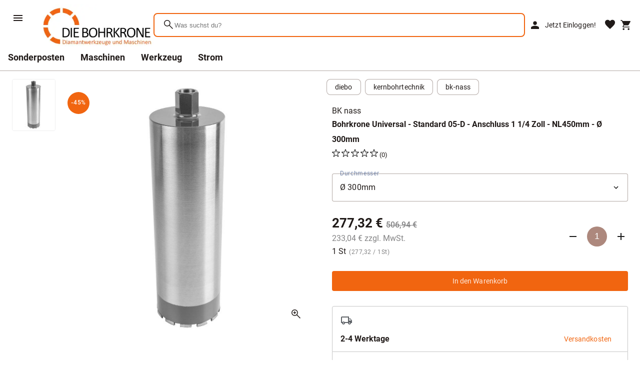

--- FILE ---
content_type: text/html; charset=utf-8
request_url: https://www.die-bohrkrone.de/produkt/bohrkrone-universal----standard-05-d---anschluss-1-14-zoll---nl450mm---o-300mm/BK145300
body_size: 36503
content:
<!DOCTYPE html>


<html lang="de" class="wkd-app">
<head>
  <meta name="viewport" content="width=device-width, initial-scale=1, maximum-scale=5">
<meta http-equiv="content-type" content="text/html; UTF-8">
<meta name="format-detection" content="telefone=no">
<meta http-equiv="X-UA-Compatible" content="IE=Edge">

<meta content="Ni1TmmmUTpSV8N8UkjydFDDgXm6m0HmsIjEr6_hABrg" name="google-site-verification"/>

<link rel="preconnect" href="//k.wunderkopf.io">
<link href="https://k.die-bohrkrone.de/" rel="preconnect">

<link href="https://k.die-bohrkrone.de/s/favicon/fav.ico" rel="shortcut icon">












<style>
*, *::before, *::after {box-sizing: border-box;}
html, body, div, span, applet, object, iframe,h1, h2, h3, h4, h5, h6, p, blockquote, pre,
a, abbr, acronym, address, big, cite, code, del, dfn, em, img, ins, kbd, q, s, samp,
small, strike, strong, sub, sup, tt, var, b, u, i, center,
dl, dt, dd, ol, ul, li, fieldset, form, label, legend, table, caption, tbody, tfoot, thead, tr, th, td,
article, aside, canvas, details, embed, figure, figcaption, footer, header, hgroup, 
menu, nav, output, ruby, section, summary, time, mark, audio, video {
	margin: 0;
	padding: 0;
	border: 0;
	font-size: 100%;
	font: inherit;
	vertical-align: baseline;
}
article, aside, details, figcaption, figure, footer, header, hgroup, menu, nav, section {display: block;}
ol, ul {list-style: none;}
body {line-height: 1}
table { border-collapse: collapse; border-spacing: 0;}
strong{font-weight:800;}
input:-webkit-autofill,input:-webkit-autofill:hover,input:-webkit-autofill:focus, input:-webkit-autofill:active  {
    -webkit-box-shadow: 0 0 0 30px white inset !important;
}
:focus{outline: none;}
.d-flex {display: flex;}
.d-block {display: block;}
.d-none {display: none;}
.center{text-align: center;}
.right {text-align: right;}
.left {text-align: left;}
.w100{width: 100%;}
.unselectable {
	-moz-user-select: none;
	-webkit-user-select: none;
	-ms-user-select: none;
	user-select: none;
	-webkit-user-drag: none;
	user-drag: none;
	pointer-events: none;
}

@media (min-width: 576px) {
  .d-sm-none {
    display: none !important;
  }
  .d-sm-inline {
    display: inline !important;
  }
  .d-sm-inline-block {
    display: inline-block !important;
  }
  .d-sm-block {
    display: block !important;
  }
  .d-sm-table {
    display: table !important;
  }
  .d-sm-table-row {
    display: table-row !important;
  }
  .d-sm-table-cell {
    display: table-cell !important;
  }
  .d-sm-flex {
    display: -webkit-box !important;
    display: -ms-flexbox !important;
    display: flex !important;
  }
  .d-sm-inline-flex {
    display: -webkit-inline-box !important;
    display: -ms-inline-flexbox !important;
    display: inline-flex !important;
  }
}

@media (min-width: 768px) {
  .d-md-none {
    display: none !important;
  }
  .d-md-inline {
    display: inline !important;
  }
  .d-md-inline-block {
    display: inline-block !important;
  }
  .d-md-block {
    display: block !important;
  }
  .d-md-table {
    display: table !important;
  }
  .d-md-table-row {
    display: table-row !important;
  }
  .d-md-table-cell {
    display: table-cell !important;
  }
  .d-md-flex {
    display: -webkit-box !important;
    display: -ms-flexbox !important;
    display: flex !important;
  }
  .d-md-inline-flex {
    display: -webkit-inline-box !important;
    display: -ms-inline-flexbox !important;
    display: inline-flex !important;
  }
}

@media (min-width: 992px) {
  .d-lg-none {
    display: none !important;
  }
  .d-lg-inline {
    display: inline !important;
  }
  .d-lg-inline-block {
    display: inline-block !important;
  }
  .d-lg-block {
    display: block !important;
  }
  .d-lg-table {
    display: table !important;
  }
  .d-lg-table-row {
    display: table-row !important;
  }
  .d-lg-table-cell {
    display: table-cell !important;
  }
  .d-lg-flex {
    display: -webkit-box !important;
    display: -ms-flexbox !important;
    display: flex !important;
  }
  .d-lg-inline-flex {
    display: -webkit-inline-box !important;
    display: -ms-inline-flexbox !important;
    display: inline-flex !important;
  }
}

@media (min-width: 1200px) {
  .d-xl-none {
    display: none !important;
  }
  .d-xl-inline {
    display: inline !important;
  }
  .d-xl-inline-block {
    display: inline-block !important;
  }
  .d-xl-block {
    display: block !important;
  }
  .d-xl-table {
    display: table !important;
  }
  .d-xl-table-row {
    display: table-row !important;
  }
  .d-xl-table-cell {
    display: table-cell !important;
  }
  .d-xl-flex {
    display: -webkit-box !important;
    display: -ms-flexbox !important;
    display: flex !important;
  }
  .d-xl-inline-flex {
    display: -webkit-inline-box !important;
    display: -ms-inline-flexbox !important;
    display: inline-flex !important;
  }
}
.justify-content-center{
	justify-content:center !important;
}
a, button {
  color: var(--wkd-sys-color-on-surface);
  cursor: pointer;
  text-decoration: none;
  font-family: inherit;
}
</style>
<link rel="stylesheet" href="https://k.wunderkopf.io/s/libs/wkd-2.2.21.css">
<link rel="stylesheet" href="https://k.wunderkopf.io/s/fonts/wkd-icons-v1.css">

<link rel="stylesheet" href="https://k.wunderkopf.io/s/fonts/roboto.css">
<link rel="stylesheet" href="https://k.wunderkopf.io/s/fonts/roboto-mono.css">


<script src="https://k.wunderkopf.io/s/libs/wkd-2.2.21.js"></script>
<script src="https://k.wunderkopf.io/s/libs/iban.js"></script>
<script src="https://k.wunderkopf.io/s/libs/libphonenumber-max-v1.js"></script>

<script src="https://k.wunderkopf.io/s/libs/wkutil-1.0.14.js"></script>
<script src="https://k.wunderkopf.io/s/libs/wkapi-1.0.17.js"></script>



<link href="https://k.die-bohrkrone.de/s/v3/shop.vendors.2af8.css" rel="stylesheet"/>
<link href="https://k.die-bohrkrone.de/s/v3/shop.main.baf5.css" rel="stylesheet"/>
  <meta name="robots" content="INDEX,FOLLOW"/>
  <meta content="Bohrkrone Universal -  Standard 05-D - Anschluss 1 1/4 Zoll - NL450mm - Ø 300mm 1 St" name="description"/>
  <title>Bohrkrone Universal -  Standard 05-D - Anschluss 1 1/4 Zoll - NL450mm - Ø 300mm 1 St</title>
  <link href="https://www.die-bohrkrone.de/produkt/bohrkrone-universal----standard-05-d---anschluss-1-14-zoll---nl450mm---o-300mm/BK145300" rel="canonical">
  
    <script type="application/ld+json">
      {"offers":{"availability":"https://schema.org/InStock","shippingDetails":{"shippingRate":{"@type":"MonetaryAmount","currency":"EUR","value":11.9},"deliveryTime":{"handlingTime":{"minValue":0,"@type":"QuantitativeValue","maxValue":1,"unitCode":"DAY"},"@type":"ShippingDeliveryTime","transitTime":{"minValue":2,"@type":"QuantitativeValue","maxValue":4,"unitCode":"DAY"}},"@type":"OfferShippingDetails","shippingDestination":{"addressCountry":"DE","@type":"DefinedRegion"}},"priceSpecification":{"@type":"UnitPriceSpecification","price":277.32,"priceCurrency":"EUR"},"@type":"Offer","url":"https://www.die-bohrkrone.de/produkt/bohrkrone-universal----standard-05-d---anschluss-1-14-zoll---nl450mm---o-300mm/BK145300","itemCondition":"https://schema.org/NewCondition"},"image":["https://k.die-bohrkrone.de/product_images/l/6e2d72bf-ba93-4cca-aa4f-c39dfae7f67b.jpg"],"@type":"Product","name":"Bohrkrone Universal -  Standard 05-D - Anschluss 1 1/4 Zoll - NL450mm - Ø 300mm 1 St","description":"Bohrkrone Universal -  Standard 05-D - Anschluss 1 1/4 Zoll - NL450mm - Ø 300mm","sku":"BK145300","@context":"https://schema.org/","brand":{"name":"DieBo","@type":"Brand"}}
    </script>
  
    </head>
<body class="wkd-app__body wkd-typography">

<header class="shop-header">
  <nav class="shop-header__primary-row">
    <section class="shop-header__brand">
      <a aria-label="Zur Startseite" href="/index">
        <picture>
	<source media="(max-width:736px)" srcset="https://k.die-bohrkrone.de/s/logo/small.webp" type="image/webp">
	<source media="(max-width:736px)" srcset="https://k.die-bohrkrone.de/s/logo/small.jpg" type="image/jpg">
	<source media="(min-width:737px)" srcset="https://k.die-bohrkrone.de/s/logo/large.webp" type="image/webp">
	<source media="(min-width:737px)" srcset="https://k.die-bohrkrone.de/s/logo/large.jpg" type="image/jpg">
	<img src="https://k.die-bohrkrone.de/s/logo/small.jpg" alt="Die Bohrkrone" title="Die Bohrkrone"> <br>
</picture>
      </a>
    </section>
    <section class="shop-header__search">
      <form action="/suche" class="shop-header__search-form">
        <button type="submit" class="shop-header__search-button">
          <span class="wkd-icons">search</span>
        </button>
        <label class="shop-header__search-label">
          <input autocomplete="off" name="query" type="search" placeholder="Was suchst du?" required="">
        </label>
      </form>
      <aside class="shop-header__search-suggestions">
        <ul class="shop-header__search-suggestion-list"></ul>
      </aside>
      <aside class="shop-header__search-scrim"></aside>
    </section>
    <section class="shop-header__nav-icons">
      <button data-wkd-ripple-is-unbounded="" aria-label="Suche" data-wkd-auto-init="WkdRipple" id="shop-header-mobile__search-button" type="button" class="wkd-icon-button shop-header-mobile-only">
        <span class="wkd-icons">search</span>
      </button>
      <a data-wkd-ripple-is-unbounded="" aria-label="Mein Account" data-wkd-auto-init="WkdRipple" href="/login" class="wkd-icon-button shop-header-mobile-and-tablet-only">
        <span class="wkd-icons">person</span>
      </a>
      <a data-wkd-auto-init="WkdRipple" href="/login" class="wkd-button wkd-button--text shop-header-desktop-only">
        <span class="wkd-button__ripple"></span>
        <span class="wkd-button__icon"><span class="wkd-icons">person</span></span>
        <span class="wkd-button__label">Jetzt Einloggen!</span>
      </a>
      <a data-wkd-ripple-is-unbounded="" aria-label="Merkliste" data-wkd-auto-init="WkdRipple" href="/login" class="shop-header__nav-icon--wish">
        <span class="wkd-icons">favorite</span>
      </a>
      <div class="wkd-menu-surface--anchor">
  <button aria-label="Sprachauswahl" class="shop-header__nav-icon--i18n shop-header-lang-menu__button-mobile">
    <img alt="de" src="https://k.wunderkopf.io/s/flags/4x3/de.svg" style="height: 24px; border-radius: 4px;">
  </button>
  <aside class="shop-header-lang-menu__root-mobile"></aside>
</div>
      <a data-wkd-ripple-is-unbounded="" aria-label="Warenkorb" data-wkd-auto-init="WkdRipple" href="/warenkorb" class="wkd-icon-button">
        <span class="wkd-icons">shopping_cart</span>
      </a>
    </section>
  </nav>
  <nav class="shop-header__secondary-row">
    <a href="/thema/sonderposten" class="shop-header__secondary-nav-item">Sonderposten</a>
<a href="/thema/maschinen" class="shop-header__secondary-nav-item">Maschinen</a>
<a href="/thema/werkzeug" class="shop-header__secondary-nav-item">Werkzeug</a>
<a href="/thema/strom" class="shop-header__secondary-nav-item">Strom</a>
  </nav>
  <div class="shop-header__menu-icon">
    <button data-wkd-ripple-is-unbounded="" aria-label="Menü" data-wkd-auto-init="WkdRipple" class="wkd-icon-button shop-header-nav-action">
      <svg viewBox="0 0 24 24" focusable="false">
        <path d="M3 18h18v-2H3v2zm0-5h18v-2H3v2zm0-7v2h18V6H3z"></path>
      </svg>
    </button>
    <span role="button" class="shop-header__menu-label wkd-typography--label-large shop-header-nav-action">Menü</span>
  </div>
</header>
<aside id="shop-menu" class="wkd-drawer wkd-drawer--modal shop-menu--level-1">
  <div class="wkd-drawer__header">
    <picture>
	<source media="(max-width:736px)" srcset="https://k.die-bohrkrone.de/s/logo/small.webp" type="image/webp">
	<source media="(max-width:736px)" srcset="https://k.die-bohrkrone.de/s/logo/small.jpg" type="image/jpg">
	<source media="(min-width:737px)" srcset="https://k.die-bohrkrone.de/s/logo/large.webp" type="image/webp">
	<source media="(min-width:737px)" srcset="https://k.die-bohrkrone.de/s/logo/large.jpg" type="image/jpg">
	<img src="https://k.die-bohrkrone.de/s/logo/small.jpg" alt="Die Bohrkrone" style="height: 60px; margin-bottom: 16px; padding: 4px;" title="Die Bohrkrone">
</picture>
  </div>
  <nav class="wkd-drawer__content">
    <article class="shop-menu-level shop-menu-level--level-1">
      <ul class="shop-menu-list">
        
          
            <li class="shop-menu-list-item">
              
              <button data-href="/thema/sonderposten" data-menu-init="true" data-context="sonderposten">
                <span>Sonderposten</span>
                <span class="wkd-icons">arrow_forward_ios</span>
              </button>
            </li><li class="shop-menu-list-item">
              
              <button data-href="/thema/maschinen" data-menu-init="true" data-context="maschinen">
                <span>Maschinen</span>
                <span class="wkd-icons">arrow_forward_ios</span>
              </button>
            </li><li class="shop-menu-list-item">
              
              <button data-href="/thema/maschinen-gebraucht" data-menu-init="true" data-context="maschinengebraucht">
                <span>Maschinen gebraucht</span>
                <span class="wkd-icons">arrow_forward_ios</span>
              </button>
            </li><li class="shop-menu-list-item">
              
              <button data-href="/thema/werkzeug" data-menu-init="true" data-context="werkzeug">
                <span>Werkzeug</span>
                <span class="wkd-icons">arrow_forward_ios</span>
              </button>
            </li><li class="shop-menu-list-item">
              
              <button data-href="/thema/strom" data-menu-init="true" data-context="strom">
                <span>Strom</span>
                <span class="wkd-icons">arrow_forward_ios</span>
              </button>
            </li>
          
        
        <li class="shop-menu-list-divider"></li>
        <li class="shop-menu-list-item">
          <a href="/marken">
            <span>Marken</span>
          </a>
        </li>
        <li class="shop-menu-list-item">
          <a href="/thema/sale">
            <span>Sale</span>
          </a>
        </li>
        <li class="shop-menu-list-divider"></li>
        <li class="shop-menu-list-item shop-menu-list-item--secondary">
          <a href="/hilfe">
            <span>Hilfe</span>
          </a>
        </li>
        <li class="shop-menu-list-item shop-menu-list-item--secondary">
          <a href="/hilfe/versandkosten">
            <span>Versandkosten</span>
          </a>
        </li>
        <li class="shop-menu-list-item shop-menu-list-item--secondary">
          <a href="/datenschutz">
            <span>Datenschutz</span>
          </a>
        </li>
        <li class="shop-menu-list-item shop-menu-list-item--secondary">
          <a href="/agb">
            <span>AGB</span>
          </a>
        </li>
        <li class="shop-menu-list-item shop-menu-list-item--secondary">
          <a href="/impressum">
            <span>Impressum</span>
          </a>
        </li>
      </ul>
    </article>
    <article class="shop-menu-level shop-menu-level--level-2"></article>
    <article class="shop-menu-level shop-menu-level--level-3"></article>
  </nav>
</aside>
<aside class="wkd-drawer-scrim"></aside>
<script setup="" lang="ts">
</script>
<aside class="shop-header-spacer"></aside>
<div id="shop-mobile-search" class="wkd-dialog wkd-dialog--fullscreen">
<div class="wkd-dialog__container">
  <div role="dialog" aria-describedby="shop-mobile-search__content" aria-modal="true" class="wkd-dialog__surface">
    <header class="wkd-top-app-bar wkd-top-app-bar--fixed">
      <nav class="wkd-top-app-bar__row">
        <section class="wkd-top-app-bar__section wkd-top-app-bar__section--align-start">
          <button aria-label="" class="wkd-top-app-bar__navigation-icon wkd-icon-button">
            <svg xmlns="http://www.w3.org/2000/svg" viewBox="0 0 24 24" width="24px" fill="1a1a1a" height="24px"><path d="M0 0h24v24H0z" fill="none"/><path d="M20 11H7.83l5.59-5.59L12 4l-8 8 8 8 1.41-1.41L7.83 13H20v-2z"/></svg>
          </button>
          <form action="/suche" class="shop-mobile-search__form">
            <label class="shop-mobile-search__form-label">
              <input autocomplete="off" name="query" placeholder="" type="text" class="shop-mobile-search__form-input" required="">
            </label>
            <button data-wkd-ripple-is-unbounded="" data-wkd-auto-init="WkdRipple" type="button" class="wkd-icon-button shop-mobile-search__form-clear">
              <svg xmlns="http://www.w3.org/2000/svg" viewBox="0 0 24 24" width="24px" fill="#5f6368" height="24px"><path d="M0 0h24v24H0V0z" fill="none"/><path d="M19 6.41L17.59 5 12 10.59 6.41 5 5 6.41 10.59 12 5 17.59 6.41 19 12 13.41 17.59 19 19 17.59 13.41 12 19 6.41z"/></svg>
            </button>
          </form>
        </section>
      </nav>
    </header>
    <main id="shop-mobile-search__content" class="wkd-dialog__content">
      <ul class="shop-mobile-search__suggestions">
      </ul>
    </main>
  </div>
</div>
</div>
<div style="overflow: visible" id="wkd-app__content" class="wkd-app__content">
  <main id="app" class="shop-product">
    
    
    <section class="shop-product-main">
      <div class="shop-product-main__mobile-tags">
        <div class="wkd-chip-set">
  <a href="/tag/diebo" class="wkd-chip wkd-chip--suggestion">
    <span class="wkd-chip__ripple"></span>
    <span class="wkd-chip__text">diebo</span>
  </a><a href="/tag/kernbohrtechnik" class="wkd-chip wkd-chip--suggestion">
    <span class="wkd-chip__ripple"></span>
    <span class="wkd-chip__text">kernbohrtechnik</span>
  </a><a href="/tag/bk-nass" class="wkd-chip wkd-chip--suggestion">
    <span class="wkd-chip__ripple"></span>
    <span class="wkd-chip__text">bk-nass</span>
  </a>
</div>
      </div>
      <div class="shop-product-image-gallery">
<div class="shop-product-image-gallery__container">
  <div class="shop-product-image-gallery__previews">
    <div class="shop-product-image-gallery__previews-scroller">
      <div class="shop-product-image-gallery__previews-scroller-content">
        <div class="shop-product-image-gallery__previews-scroller-area">
          <ul class="shop-product-image-gallery__previews-scroller-list">
            
              <li class="shop-product-image-gallery-preview">
                <div class="shop-product-image-gallery-preview__container">
                  <div class="shop-product-image-gallery-preview__scrim"></div>
                  <button class="shop-product-image-gallery-preview__button">
                    <div class="shop-product-image-gallery-preview__adjuster1">
                      <div class="shop-product-image-gallery-preview__adjuster2">
                        <picture>
                          
                          
                          <img alt="Bohrkrone Universal -  Standard 05-D - Anschluss 1 1/4 Zoll - NL450mm - Ø 300mm" src="https://k.die-bohrkrone.de/product_images/s/6e2d72bf-ba93-4cca-aa4f-c39dfae7f67b.jpg" class="shop-product-image-gallery-preview__image"/>
                        </picture>
                        
                      </div>
                    </div>
                  </button>
                </div>
              </li>
            
          </ul>
        </div>
      </div>
    </div>
  </div>
  <div class="shop-product-image-gallery__main">
    <ul class="shop-product-image-gallery__list">
      
        <li data-media-type="image" data-media-id="6e2d72bf-ba93-4cca-aa4f-c39dfae7f67b" data-base-uri="https://k.die-bohrkrone.de/product_images/" class="shop-product-image-gallery__list-item">
          <div class="shop-product-image-gallery__adjuster1">
            <div class="shop-product-image-gallery__adjuster2">
              <picture>
                
                
                <img data-zoom="false" alt="Bohrkrone Universal -  Standard 05-D - Anschluss 1 1/4 Zoll - NL450mm - Ø 300mm" data-large-src="" src="https://k.die-bohrkrone.de/product_images/l/6e2d72bf-ba93-4cca-aa4f-c39dfae7f67b.jpg" class="shop-product-image-gallery__image">
              </picture>
            </div>
          </div>
        </li>
      
    </ul>
    <div class="shop-product-image-gallery__indicator-container">
      
        <div>
          <div class="shop-product-image-gallery__indicator">
            <svg width="10" height="10">
              <circle r="5" cx="5" cy="5"></circle>
            </svg>
          </div>
        </div>
      
    </div>
    <div class="shop-product-image-gallery__floating-sale-container">
      <div class="shop-product-image-gallery__floating-sale">-45%</div>
    </div>
    
    <div class="shop-product-image-gallery__zoom-container">
      <button data-wkd-ripple-is-unbounded="" aria-label="" data-wkd-auto-init="WkdRipple" class="wkd-icon-button"><span class="wkd-icons">zoom_in</span></button>
    </div>
  </div>
</div>
</div>
      <div class="shop-product-main-details">

  <div class="shop-product-main-details__desktop-tags">
    <div class="wkd-chip-set">
  <a href="/tag/diebo" class="wkd-chip wkd-chip--suggestion">
    <span class="wkd-chip__ripple"></span>
    <span class="wkd-chip__text">diebo</span>
  </a><a href="/tag/kernbohrtechnik" class="wkd-chip wkd-chip--suggestion">
    <span class="wkd-chip__ripple"></span>
    <span class="wkd-chip__text">kernbohrtechnik</span>
  </a><a href="/tag/bk-nass" class="wkd-chip wkd-chip--suggestion">
    <span class="wkd-chip__ripple"></span>
    <span class="wkd-chip__text">bk-nass</span>
  </a>
</div>
  </div>

  <div class="shop-product-main-details__header">
    <h3 class="shop-product-main-details__productgroup">BK nass</h3>
    <h1 class="shop-product-main-details__title">Bohrkrone Universal -  Standard 05-D - Anschluss 1 1/4 Zoll - NL450mm - Ø 300mm</h1>
  </div>

  <div class="shop-product-main-details__rating">
    
<button class="shop-product-main-details__rating-button">
<svg viewBox="0 0 15 14.3" x="0px" width="16px" y="0px" style="enable-background:new 0 0 15 14.3;" height="16px">
  <path d="M7.7,0.6l1.5,4.6c0,0.1,0.1,0.2,0.2,0.2h4.9c0.2,0,0.3,0.3,0.1,0.4l-3.9,2.9c-0.1,0.1-0.1,0.2-0.1,0.3l1.5,4.6 c0.1,0.2-0.2,0.3-0.3,0.2l-3-2.2c-0.5-0.3-0.9-0.6-1-0.6s-0.7,0.3-1.2,0.6l-3,2.2c-0.2,0.1-0.4,0-0.3-0.2l1.5-4.6 c0-0.1,0-0.2-0.1-0.3L0.6,5.8C0.4,5.7,0.5,5.4,0.7,5.4h4.8c0.1,0,0.2-0.1,0.3-0.2l1.5-4.6C7.4,0.5,7.6,0.5,7.7,0.6z" fill="none" stroke="#1A1A1A" stroke-linecap="round" stroke-miterlimit="10"/>
</svg>
<svg viewBox="0 0 15 14.3" x="0px" width="16px" y="0px" style="enable-background:new 0 0 15 14.3;" height="16px">
  <path d="M7.7,0.6l1.5,4.6c0,0.1,0.1,0.2,0.2,0.2h4.9c0.2,0,0.3,0.3,0.1,0.4l-3.9,2.9c-0.1,0.1-0.1,0.2-0.1,0.3l1.5,4.6 c0.1,0.2-0.2,0.3-0.3,0.2l-3-2.2c-0.5-0.3-0.9-0.6-1-0.6s-0.7,0.3-1.2,0.6l-3,2.2c-0.2,0.1-0.4,0-0.3-0.2l1.5-4.6 c0-0.1,0-0.2-0.1-0.3L0.6,5.8C0.4,5.7,0.5,5.4,0.7,5.4h4.8c0.1,0,0.2-0.1,0.3-0.2l1.5-4.6C7.4,0.5,7.6,0.5,7.7,0.6z" fill="none" stroke="#1A1A1A" stroke-linecap="round" stroke-miterlimit="10"/>
</svg>
<svg viewBox="0 0 15 14.3" x="0px" width="16px" y="0px" style="enable-background:new 0 0 15 14.3;" height="16px">
  <path d="M7.7,0.6l1.5,4.6c0,0.1,0.1,0.2,0.2,0.2h4.9c0.2,0,0.3,0.3,0.1,0.4l-3.9,2.9c-0.1,0.1-0.1,0.2-0.1,0.3l1.5,4.6 c0.1,0.2-0.2,0.3-0.3,0.2l-3-2.2c-0.5-0.3-0.9-0.6-1-0.6s-0.7,0.3-1.2,0.6l-3,2.2c-0.2,0.1-0.4,0-0.3-0.2l1.5-4.6 c0-0.1,0-0.2-0.1-0.3L0.6,5.8C0.4,5.7,0.5,5.4,0.7,5.4h4.8c0.1,0,0.2-0.1,0.3-0.2l1.5-4.6C7.4,0.5,7.6,0.5,7.7,0.6z" fill="none" stroke="#1A1A1A" stroke-linecap="round" stroke-miterlimit="10"/>
</svg>
<svg viewBox="0 0 15 14.3" x="0px" width="16px" y="0px" style="enable-background:new 0 0 15 14.3;" height="16px">
  <path d="M7.7,0.6l1.5,4.6c0,0.1,0.1,0.2,0.2,0.2h4.9c0.2,0,0.3,0.3,0.1,0.4l-3.9,2.9c-0.1,0.1-0.1,0.2-0.1,0.3l1.5,4.6 c0.1,0.2-0.2,0.3-0.3,0.2l-3-2.2c-0.5-0.3-0.9-0.6-1-0.6s-0.7,0.3-1.2,0.6l-3,2.2c-0.2,0.1-0.4,0-0.3-0.2l1.5-4.6 c0-0.1,0-0.2-0.1-0.3L0.6,5.8C0.4,5.7,0.5,5.4,0.7,5.4h4.8c0.1,0,0.2-0.1,0.3-0.2l1.5-4.6C7.4,0.5,7.6,0.5,7.7,0.6z" fill="none" stroke="#1A1A1A" stroke-linecap="round" stroke-miterlimit="10"/>
</svg>
<svg viewBox="0 0 15 14.3" x="0px" width="16px" y="0px" style="enable-background:new 0 0 15 14.3;" height="16px">
  <path d="M7.7,0.6l1.5,4.6c0,0.1,0.1,0.2,0.2,0.2h4.9c0.2,0,0.3,0.3,0.1,0.4l-3.9,2.9c-0.1,0.1-0.1,0.2-0.1,0.3l1.5,4.6 c0.1,0.2-0.2,0.3-0.3,0.2l-3-2.2c-0.5-0.3-0.9-0.6-1-0.6s-0.7,0.3-1.2,0.6l-3,2.2c-0.2,0.1-0.4,0-0.3-0.2l1.5-4.6 c0-0.1,0-0.2-0.1-0.3L0.6,5.8C0.4,5.7,0.5,5.4,0.7,5.4h4.8c0.1,0,0.2-0.1,0.3-0.2l1.5-4.6C7.4,0.5,7.6,0.5,7.7,0.6z" fill="none" stroke="#1A1A1A" stroke-linecap="round" stroke-miterlimit="10"/>
</svg>
<span class="shop-product-main-details__rating-counter">(0)</span>
</button>
  </div>

  

    


<div class="shop-product-main-selector shop-product-main-selector--variant-classic">
  <label class="wkd-text-field wkd-text-field--select wkd-text-field--outlined wkd-text-field--floating shop-product-main-selector__variant" data-wkd-auto-init="WkdTextField">
  <span class="wkd-notched-outline">
    <span class="wkd-notched-outline__leading"></span>
    <span class="wkd-notched-outline__notch">
      <span class="wkd-floating-label wkd-floating-label--float-above" id="shop-product-variant-select__label-var1">Durchmesser</span>
    </span>
    <span class="wkd-notched-outline__trailing"></span>
  </span>
  <select name="var1" class="wkd-text-field__input">
    
    <option value="Ø 41mm ">Ø 41mm </option><option value="Ø 46mm ">Ø 46mm </option><option value="Ø 51mm ">Ø 51mm </option><option value="Ø 56mm ">Ø 56mm </option><option value="Ø 61mm ">Ø 61mm </option><option value="Ø 66mm ">Ø 66mm </option><option value="Ø 71mm ">Ø 71mm </option><option value="Ø 76mm ">Ø 76mm </option><option value="Ø 81mm ">Ø 81mm </option><option value="Ø 86mm ">Ø 86mm </option><option value="Ø 91mm">Ø 91mm</option><option value="Ø 101mm ">Ø 101mm </option><option value="Ø 106mm ">Ø 106mm </option><option value="Ø 112mm ">Ø 112mm </option><option value="Ø 121mm ">Ø 121mm </option><option value="Ø 126mm">Ø 126mm</option><option value="Ø 131mm ">Ø 131mm </option><option value="Ø 141mm">Ø 141mm</option><option value="Ø 151mm">Ø 151mm</option><option value="Ø 161mm">Ø 161mm</option><option value="Ø 171mm ">Ø 171mm </option><option value="Ø 181mm">Ø 181mm</option><option value="Ø 201mm">Ø 201mm</option><option value="Ø 211mm">Ø 211mm</option><option value="Ø 225mm">Ø 225mm</option><option value="Ø 250mm">Ø 250mm</option><option value="Ø 300mm " selected="true">Ø 300mm </option><option value="Ø 350mm ">Ø 350mm </option><option value="Ø 400mm  - auf Anfrage lieferbar">Ø 400mm  - auf Anfrage lieferbar</option><option value="Ø 450mm  - auf Anfrage lieferbar">Ø 450mm  - auf Anfrage lieferbar</option><option value="Ø 500mm  - auf Anfrage lieferbar">Ø 500mm  - auf Anfrage lieferbar</option>
  </select>
</label>

<div class="shop-product-main-selector__price-and-quantity">
<div class="shop-product-main-selector__price-wrapper">
  <div class="shop-product-main-selector__price-primary">
    <h2 class="shop-product-main-selector__price-current">277,32&nbsp;&euro;</h2>
    <h3 class="shop-product-main-selector__price-strike-through">506,94 €</h3>
  </div>
  
  
  <div class="shop-product-main-selector__price-secondary">
    <span class="shop-product-main-selector__price-netto">233,04&nbsp;&euro; zzgl. MwSt.</span>
  </div>
  <div class="shop-product-main-selector__price-tertiary">
    <h4 class="shop-product-main-selector__amount">1 St</h4><span class="wkd-typography--body-small shop-product-main-selector__base-price">(277,32 / 1St)</span>
  </div>
</div>
<div class="shop-product-main-selector__quantity">
  <button data-wkd-ripple-is-unbounded="" aria-label="Anzahl verringern" data-wkd-auto-init="WkdRipple" type="button" class="wkd-icon-button shop-product-main-selector__quantity-decrease">
    <svg xmlns="http://www.w3.org/2000/svg" viewBox="0 0 24 24" width="18px" fill="#1a1a1a" height="18px"><path d="M0 0h24v24H0z" fill="none"/><path d="M19 13H5v-2h14v2z"/></svg>
  </button>
  <select aria-label="Anzahl" id="shop-product-main-selector__quantity-select" class="shop-product-main-selector__quantity-select">
    <option value="1">1</option>
<option value="2">2</option>
<option value="3">3</option>
<option value="4">4</option>
<option value="5">5</option>
<option value="6">6</option>
<option value="7">7</option>
<option value="8">8</option>
<option value="9">9</option>
<option value="10">10</option>
<option value="11">11</option>
<option value="12">12</option>
<option value="13">13</option>
<option value="14">14</option>
<option value="15">15</option>
<option value="16">16</option>
<option value="17">17</option>
<option value="18">18</option>
<option value="19">19</option>
<option value="20">20</option>
<option value="21">21</option>
<option value="22">22</option>
<option value="23">23</option>
<option value="24">24</option>

  </select>
  <button data-wkd-ripple-is-unbounded="" aria-label="Anzahl erhöhen" data-wkd-auto-init="WkdRipple" type="button" class="wkd-icon-button shop-product-main-selector__quantity-raise">
    <svg xmlns="http://www.w3.org/2000/svg" viewBox="0 0 24 24" width="18px" fill="#1a1a1a" height="18px"><path d="M0 0h24v24H0z" fill="none"/><path d="M19 13h-6v6h-2v-6H5v-2h6V5h2v6h6v2z"/></svg>
  </button>
</div>
</div>
</div>








    <div class="shop-product-main-staffel-container">

</div>

    
    <div class="shop-product-price-advantage_container">
      
    </div>

    
    <div class="shop-product-main-details__primary-action shop-product-main-details__primary-action--available">
      <button data-wkd-auto-init="WkdRipple" type="submit" class="wkd-button wkd-button--filled">
        <span class="wkd-button__ripple"></span>
        <span class="wkd-button__label">In den Warenkorb</span>
      </button>
    </div>
  
  


  <div class="shop-product-main-info">

<article class="shop-product-main-info__topic shop-product-main-info__topic--shipping">
  <div class="shop-product-main-info__icon">
    <svg xmlns="http://www.w3.org/2000/svg" viewBox="0 0 24 24" width="24px" fill="#5f6368" height="24px"><path d="M0 0h24v24H0V0z" fill="none"/><path d="M20 8h-3V4H3c-1.1 0-2 .9-2 2v11h2c0 1.66 1.34 3 3 3s3-1.34 3-3h6c0 1.66 1.34 3 3 3s3-1.34 3-3h2v-5l-3-4zm-.5 1.5l1.96 2.5H17V9.5h2.5zM6 18c-.55 0-1-.45-1-1s.45-1 1-1 1 .45 1 1-.45 1-1 1zm2.22-3c-.55-.61-1.33-1-2.22-1s-1.67.39-2.22 1H3V6h12v9H8.22zM18 18c-.55 0-1-.45-1-1s.45-1 1-1 1 .45 1 1-.45 1-1 1z"/></svg>
  </div>
  <div class="shop-product-main-info__text">
    <div class="shop-product-main-info__primary-text">2-4 Werktage</div>
    <button type="button" class="wkd-button wkd-button--text shop-product-main-info__secondary-text shop-product-main-info__si-cost-btn">
      
      <span class="wkd-button__label">Versandkosten</span>
    </button>
  </div>
</article>


<article aria-expanded="false" class="shop-product-main-info__topic shop-product-main-info__topic--expandable shop-product-main-info__topic--second">
  <div class="shop-product-main-info__header">
    <button aria-label="Eigenschaften ausklappen" data-wkd-auto-init="WkdIconButtonToggle" data-aria-label-off="Eigenschaften ausklappen" id="shop-product-main-info__more-about-toggle" type="button" class="shop-product-main-info__header-toggle" data-aria-label-on="Eigenschaften einklappen">
      <div class="shop-product-main-info__header-leading">
        <svg xmlns="http://www.w3.org/2000/svg" viewBox="0 0 24 24" width="24px" fill="#5f6368" height="24px"><path d="M0 0h24v24H0V0z" fill="none"/><path d="M11 7h2v2h-2zm0 4h2v6h-2zm1-9C6.48 2 2 6.48 2 12s4.48 10 10 10 10-4.48 10-10S17.52 2 12 2zm0 18c-4.41 0-8-3.59-8-8s3.59-8 8-8 8 3.59 8 8-3.59 8-8 8z"/></svg>
      </div>
      <div class="shop-product-main-info__header-title">Mehr zu diesem Produkt</div>
      <div class="shop-product-main-info__header-trailing">
        <svg xmlns="http://www.w3.org/2000/svg" viewBox="0 0 24 24" width="24px" fill="#5f6368" class="wkd-icon-button__icon" height="24px"><path d="M0 0h24v24H0V0z" fill="none"/><path d="M7.41 8.59L12 13.17l4.59-4.58L18 10l-6 6-6-6 1.41-1.41z"/></svg>
        <svg xmlns="http://www.w3.org/2000/svg" viewBox="0 0 24 24" width="24px" fill="#5f6368" class="wkd-icon-button__icon wkd-icon-button__icon--on" height="24px"><path d="M0 0h24v24H0V0z" fill="none"/><path d="M7.41 15.41L12 10.83l4.59 4.58L18 14l-6-6-6 6 1.41 1.41z"/></svg>
      </div>
    </button>
  </div>
  <div class="shop-product-main-info__content">
    <div class="wkd-typography--body-medium">
      <table class="shop-product-main-properties">
        <tr>
          <th style="width:150px;font-weight:600;">Artikelnummer</th>
          <td class="shop-product-main-property__artnr">BK145300</td>
        </tr>
        
        
        
        
        
        
        
        
      </table>
    </div>
  </div>
</article>

<article aria-expanded="false" class="shop-product-main-info__topic shop-product-main-info__topic--expandable">
  <div class="shop-product-main-info__header">
    <button aria-label="Beschreibung ausklappen" data-wkd-auto-init="WkdIconButtonToggle" data-aria-label-off="Beschreibung ausklappen" id="shop-product-main-info__description-toggle" type="button" class="shop-product-main-info__header-toggle" data-aria-label-on="Beschreibung einklappen">
      <div class="shop-product-main-info__header-leading">
        <svg xmlns="http://www.w3.org/2000/svg" viewBox="0 0 24 24" width="24px" fill="#5f6368" height="24px"><path d="M0 0h24v24H0V0z" fill="none"/><path d="M8 16h8v2H8zm0-4h8v2H8zm6-10H6c-1.1 0-2 .9-2 2v16c0 1.1.89 2 1.99 2H18c1.1 0 2-.9 2-2V8l-6-6zm4 18H6V4h7v5h5v11z"/></svg>
      </div>
      <div class="shop-product-main-info__header-title">Produktbeschreibung</div>
      <div class="shop-product-main-info__header-trailing">
        <svg xmlns="http://www.w3.org/2000/svg" viewBox="0 0 24 24" width="24px" fill="#5f6368" class="wkd-icon-button__icon" height="24px"><path d="M0 0h24v24H0V0z" fill="none"/><path d="M7.41 8.59L12 13.17l4.59-4.58L18 10l-6 6-6-6 1.41-1.41z"/></svg>
        <svg xmlns="http://www.w3.org/2000/svg" viewBox="0 0 24 24" width="24px" fill="#5f6368" class="wkd-icon-button__icon wkd-icon-button__icon--on" height="24px"><path d="M0 0h24v24H0V0z" fill="none"/><path d="M7.41 15.41L12 10.83l4.59 4.58L18 14l-6-6-6 6 1.41 1.41z"/></svg>
      </div>
    </button>
  </div>
  <div class="shop-product-main-info__content">
    <div id="shop-product-main-info__longtext" class="wkd-typography--body-medium"><p><strong>Bohrkrone Universal mit Nassbohrdachsegment Standard 05-D</strong>  </p>
<ul>
<li>Anschluss 1 1/4 Zoll</li>
<li>Nutzlänge 450mm  </li>
<li>für Standardanwendungen</li>
<li>Zusätzlich erleichtert die Dach-Form das Anbohren</li>
</ul>
<p><br><br><strong>Gut zu wissen</strong></p>
<ul>
<li>Alle unsere Produkte werden auf modernsten Fertigungsmaschinen in Deutschland und im angrenzenden West-Europa hergestellt.</li>
<li>Durch Verwendung hochwertiger Diamanten und Bindungsmaterialien garantieren wir immer gleichbleibende Spitzenqualität.</li>
</ul>
</div>
    
  </div>
</article>



<article class="shop-product-main-info__topic">
  <div style="display: flex;" class="shop-product-main-info__header">
    <div class="shop-product-main-info__header-leading">
      <svg xmlns="http://www.w3.org/2000/svg" viewBox="0 0 24 24" width="24px" fill="#5f6368" enable-background="new 0 0 24 24" height="24px"><g><rect width="24" fill="none" height="24"/><rect width="24" fill="none" height="24"/></g><g><path d="M17.5,4.5c-1.95,0-4.05,0.4-5.5,1.5c-1.45-1.1-3.55-1.5-5.5-1.5c-1.45,0-2.99,0.22-4.28,0.79C1.49,5.62,1,6.33,1,7.14 l0,11.28c0,1.3,1.22,2.26,2.48,1.94C4.46,20.11,5.5,20,6.5,20c1.56,0,3.22,0.26,4.56,0.92c0.6,0.3,1.28,0.3,1.87,0 c1.34-0.67,3-0.92,4.56-0.92c1,0,2.04,0.11,3.02,0.36c1.26,0.33,2.48-0.63,2.48-1.94l0-11.28c0-0.81-0.49-1.52-1.22-1.85 C20.49,4.72,18.95,4.5,17.5,4.5z M21,17.23c0,0.63-0.58,1.09-1.2,0.98c-0.75-0.14-1.53-0.2-2.3-0.2c-1.7,0-4.15,0.65-5.5,1.5V8 c1.35-0.85,3.8-1.5,5.5-1.5c0.92,0,1.83,0.09,2.7,0.28c0.46,0.1,0.8,0.51,0.8,0.98V17.23z"/><g//><path d="M13.98,11.01c-0.32,0-0.61-0.2-0.71-0.52c-0.13-0.39,0.09-0.82,0.48-0.94c1.54-0.5,3.53-0.66,5.36-0.45 c0.41,0.05,0.71,0.42,0.66,0.83c-0.05,0.41-0.42,0.71-0.83,0.66c-1.62-0.19-3.39-0.04-4.73,0.39 C14.13,10.99,14.05,11.01,13.98,11.01z"/><path d="M13.98,13.67c-0.32,0-0.61-0.2-0.71-0.52c-0.13-0.39,0.09-0.82,0.48-0.94c1.53-0.5,3.53-0.66,5.36-0.45 c0.41,0.05,0.71,0.42,0.66,0.83c-0.05,0.41-0.42,0.71-0.83,0.66c-1.62-0.19-3.39-0.04-4.73,0.39 C14.13,13.66,14.05,13.67,13.98,13.67z"/><path d="M13.98,16.33c-0.32,0-0.61-0.2-0.71-0.52c-0.13-0.39,0.09-0.82,0.48-0.94c1.53-0.5,3.53-0.66,5.36-0.45 c0.41,0.05,0.71,0.42,0.66,0.83c-0.05,0.41-0.42,0.7-0.83,0.66c-1.62-0.19-3.39-0.04-4.73,0.39 C14.13,16.32,14.05,16.33,13.98,16.33z"/></g></svg>
    </div>
    <div class="shop-product-main-info__header-title">Produktsicherheit</div>
  </div>
  <div style="max-height: inherit;" class="shop-product-main-info__content">
    
    
    
    <div style="margin-top: 12px;">
        <span role="button" class="shop-product-main-property__producer">Sicherheitskontakte &amp; Bilder</span>
    </div>
  </div>
</article>







</div>

</div>
    </section>
    <section class="shop-product-reco">
      
  <section class="shop-product-carousel">

    <header class="shop-product-carousel__header">
      <div class="wkd-typography--headline-small shop-product-carousel__title">Wie wäre es hiermit?</div>
      <div class="wkd-typography--body-large shop-product-carousel__subtitle">Mehr von Kernbohrtechnik</div>
    </header>

    <div class="shop-product-carousel__container">
      <ul data-wkd-auto-init="WkdDragScroller" class="shop-product-carousel__scroller wkd-drag-scroller">
        <li class="shop-product-carousel__item">
            <article data-artnr="MZ60030" data-wkd-auto-init="ShopProductBox" class="shop-product-box shop-product-box--carousel">
              <a draggable="false" href="/produkt/u-scheibe-fuer-kordelstange/MZ60030" class="shop-product-box__image-link">
  <figure class="shop-product-box__image-figure">
    <div class="shop-product-box__image-adjuster1">
      <div class="shop-product-box__image-adjuster2">
        <picture>
          
          
          <img alt="U-Scheibe für Kordelstange" draggable="false" src="https://k.die-bohrkrone.de/product_images/l/373e99e8-b834-42c6-b59e-adbb6f659a28.jpg" loading="eager" class="shop-product-box__image"/>
        </picture>
      </div>
    </div>
  </figure>
  <div class="shop-product-box__flags">
    
  </div>
</a>
<div class="shop-product-box__floating-sale">-50%</div>

<button aria-label="Zur Merkliste hinzufügen" data-aria-label-off="Zur Merkliste hinzufügen" type="button" class="wkd-icon-button shop-product-box__floating-favorite" data-aria-label-on="Von Merkliste entfernen">
  <span class="wkd-icon-button__ripple"></span>
  <svg width="24px" class="wkd-icon-button__icon" height="24px">
    <path d="M17.7,0.8   c0.2,0,0.4,0,0.6,0c0.1,0,0.1,0,0.2,0c1.5,0.1,2.7,0.8,3.6,1.9c1.7,1.8,2,4.5,0.9,6.8c-0.4,0.9-1.1,1.6-1.7,2.3   c-2.3,2.5-4.8,4.9-7.3,7.2c-0.5,0.5-1,0.9-1.5,1.4c-0.1-0.1-0.2-0.1-0.2-0.2c-1.8-1.6-3.7-3.3-5.5-4.9c-1.4-1.3-2.7-2.6-4-4   C1.8,10.4,1.2,9.3,1,8.1C0.9,7.7,0.9,7.4,0.8,7c0-0.1,0-0.2,0-0.4c0-0.1,0-0.2,0-0.3C1,3.5,3,1.7,5.1,1c0.4-0.1,0.8-0.2,1.2-0.2   c0.2,0,0.4,0,0.6,0c0,0,0.1,0,0.1,0c1.2,0.1,2.4,0.5,3.4,1.2c0.7,0.4,1.3,1,2,1.5c0,0,0.1-0.1,0.1-0.1c1.2-1.1,2.4-2,4-2.4   C16.9,0.9,17.3,0.9,17.7,0.8z" style="transform: translateY(2px);" stroke-width="1.6" fill="none" stroke="inherit" stroke-linecap="round" stroke-miterlimit="10"></path>
  </svg>
  <svg width="24px" class="wkd-icon-button__icon wkd-icon-button__icon--on" height="24px">
    <path d="M17.7,0.8   c0.2,0,0.4,0,0.6,0c0.1,0,0.1,0,0.2,0c1.5,0.1,2.7,0.8,3.6,1.9c1.7,1.8,2,4.5,0.9,6.8c-0.4,0.9-1.1,1.6-1.7,2.3   c-2.3,2.5-4.8,4.9-7.3,7.2c-0.5,0.5-1,0.9-1.5,1.4c-0.1-0.1-0.2-0.1-0.2-0.2c-1.8-1.6-3.7-3.3-5.5-4.9c-1.4-1.3-2.7-2.6-4-4   C1.8,10.4,1.2,9.3,1,8.1C0.9,7.7,0.9,7.4,0.8,7c0-0.1,0-0.2,0-0.4c0-0.1,0-0.2,0-0.3C1,3.5,3,1.7,5.1,1c0.4-0.1,0.8-0.2,1.2-0.2   c0.2,0,0.4,0,0.6,0c0,0,0.1,0,0.1,0c1.2,0.1,2.4,0.5,3.4,1.2c0.7,0.4,1.3,1,2,1.5c0,0,0.1-0.1,0.1-0.1c1.2-1.1,2.4-2,4-2.4   C16.9,0.9,17.3,0.9,17.7,0.8z" style="transform: translateY(2px);" stroke-width="1.6" fill="inherit" stroke="inherit" stroke-linecap="round" stroke-miterlimit="10"></path>
  </svg>
</button>

<button data-wkd-auto-init="WkdRipple" class="wkd-icon-button shop-product-box__remove" aria-label="Von List entfernen">
  <svg xmlns="http://www.w3.org/2000/svg" viewBox="0 0 24 24" width="24px" fill="#1A1A1A" height="24px"><path d="M0 0h24v24H0V0z" fill="none"/><path d="M19 6.41L17.59 5 12 10.59 6.41 5 5 6.41 10.59 12 5 17.59 6.41 19 12 13.41 17.59 19 19 17.59 13.41 12 19 6.41z"/></svg>
</button>



<div class="shop-product-box__description">
  <a draggable="false" href="/produkt/u-scheibe-fuer-kordelstange/MZ60030" class="shop-product-box__description-link">
    <div class="shop-product-box__productgroup">Zubehör</div>
    <h3 class="shop-product-box__title">U-Scheibe für Kordelstange</h3>
    <div class="shop-product-box__prices">
      <span class="shop-product-box__price-brutto">0,77&nbsp;&euro;</span>
      <span class="shop-product-box__price-strike-through">1,55&nbsp;&euro;</span>
    </div>
    <div class="shop-product-box__bottle-deposit">
      
    </div>
    <div class="shop-product-box__size">
      <span class="shop-product-box__amount-and-unit">1 St</span>
      <span class="wkd-typography--caption shop-product-box__base-price">(0,77 / 1St)</span>
    </div>
  </a>
</div>
            </article>
          </li><li class="shop-product-carousel__item">
            <article data-artnr="BS001242" data-wkd-auto-init="ShopProductBox" class="shop-product-box shop-product-box--carousel">
              <a draggable="false" href="/produkt/nassbohrsegmentring-premium-012-fuer-beton---o-42mm---4235mm/BS001242" class="shop-product-box__image-link">
  <figure class="shop-product-box__image-figure">
    <div class="shop-product-box__image-adjuster1">
      <div class="shop-product-box__image-adjuster2">
        <picture>
          
          
          <img alt="Nassbohrsegmentring Premium 012 für Beton - Ø 42mm - 42/35mm" draggable="false" src="https://k.die-bohrkrone.de/product_images/l/de1457a7-b7d8-48cd-b7e9-36425ac2a501.jpg" loading="eager" class="shop-product-box__image"/>
        </picture>
      </div>
    </div>
  </figure>
  <div class="shop-product-box__flags">
    
  </div>
</a>
<div class="shop-product-box__floating-sale">-35%</div>

<button aria-label="Zur Merkliste hinzufügen" data-aria-label-off="Zur Merkliste hinzufügen" type="button" class="wkd-icon-button shop-product-box__floating-favorite" data-aria-label-on="Von Merkliste entfernen">
  <span class="wkd-icon-button__ripple"></span>
  <svg width="24px" class="wkd-icon-button__icon" height="24px">
    <path d="M17.7,0.8   c0.2,0,0.4,0,0.6,0c0.1,0,0.1,0,0.2,0c1.5,0.1,2.7,0.8,3.6,1.9c1.7,1.8,2,4.5,0.9,6.8c-0.4,0.9-1.1,1.6-1.7,2.3   c-2.3,2.5-4.8,4.9-7.3,7.2c-0.5,0.5-1,0.9-1.5,1.4c-0.1-0.1-0.2-0.1-0.2-0.2c-1.8-1.6-3.7-3.3-5.5-4.9c-1.4-1.3-2.7-2.6-4-4   C1.8,10.4,1.2,9.3,1,8.1C0.9,7.7,0.9,7.4,0.8,7c0-0.1,0-0.2,0-0.4c0-0.1,0-0.2,0-0.3C1,3.5,3,1.7,5.1,1c0.4-0.1,0.8-0.2,1.2-0.2   c0.2,0,0.4,0,0.6,0c0,0,0.1,0,0.1,0c1.2,0.1,2.4,0.5,3.4,1.2c0.7,0.4,1.3,1,2,1.5c0,0,0.1-0.1,0.1-0.1c1.2-1.1,2.4-2,4-2.4   C16.9,0.9,17.3,0.9,17.7,0.8z" style="transform: translateY(2px);" stroke-width="1.6" fill="none" stroke="inherit" stroke-linecap="round" stroke-miterlimit="10"></path>
  </svg>
  <svg width="24px" class="wkd-icon-button__icon wkd-icon-button__icon--on" height="24px">
    <path d="M17.7,0.8   c0.2,0,0.4,0,0.6,0c0.1,0,0.1,0,0.2,0c1.5,0.1,2.7,0.8,3.6,1.9c1.7,1.8,2,4.5,0.9,6.8c-0.4,0.9-1.1,1.6-1.7,2.3   c-2.3,2.5-4.8,4.9-7.3,7.2c-0.5,0.5-1,0.9-1.5,1.4c-0.1-0.1-0.2-0.1-0.2-0.2c-1.8-1.6-3.7-3.3-5.5-4.9c-1.4-1.3-2.7-2.6-4-4   C1.8,10.4,1.2,9.3,1,8.1C0.9,7.7,0.9,7.4,0.8,7c0-0.1,0-0.2,0-0.4c0-0.1,0-0.2,0-0.3C1,3.5,3,1.7,5.1,1c0.4-0.1,0.8-0.2,1.2-0.2   c0.2,0,0.4,0,0.6,0c0,0,0.1,0,0.1,0c1.2,0.1,2.4,0.5,3.4,1.2c0.7,0.4,1.3,1,2,1.5c0,0,0.1-0.1,0.1-0.1c1.2-1.1,2.4-2,4-2.4   C16.9,0.9,17.3,0.9,17.7,0.8z" style="transform: translateY(2px);" stroke-width="1.6" fill="inherit" stroke="inherit" stroke-linecap="round" stroke-miterlimit="10"></path>
  </svg>
</button>

<button data-wkd-auto-init="WkdRipple" class="wkd-icon-button shop-product-box__remove" aria-label="Von List entfernen">
  <svg xmlns="http://www.w3.org/2000/svg" viewBox="0 0 24 24" width="24px" fill="#1A1A1A" height="24px"><path d="M0 0h24v24H0V0z" fill="none"/><path d="M19 6.41L17.59 5 12 10.59 6.41 5 5 6.41 10.59 12 5 17.59 6.41 19 12 13.41 17.59 19 19 17.59 13.41 12 19 6.41z"/></svg>
</button>



<div class="shop-product-box__description">
  <a draggable="false" href="/produkt/nassbohrsegmentring-premium-012-fuer-beton---o-42mm---4235mm/BS001242" class="shop-product-box__description-link">
    <div class="shop-product-box__productgroup">BK Segmentring</div>
    <h3 class="shop-product-box__title">Nassbohrsegmentring Premium 012 für Beton - Ø 42mm - 42/35mm</h3>
    <div class="shop-product-box__prices">
      <span class="shop-product-box__price-brutto">42,77&nbsp;&euro;</span>
      <span class="shop-product-box__price-strike-through">65,45&nbsp;&euro;</span>
    </div>
    <div class="shop-product-box__bottle-deposit">
      
    </div>
    <div class="shop-product-box__size">
      <span class="shop-product-box__amount-and-unit">1 St</span>
      <span class="wkd-typography--caption shop-product-box__base-price">(42,77 / 1St)</span>
    </div>
  </a>
</div>
            </article>
          </li><li class="shop-product-carousel__item">
            <article data-artnr="BZX11159" data-wkd-auto-init="ShopProductBox" class="shop-product-box shop-product-box--carousel">
              <a draggable="false" href="/produkt/zentrierbohrer-nutzlaenge-200mm---400mm/BZX11159" class="shop-product-box__image-link">
  <figure class="shop-product-box__image-figure">
    <div class="shop-product-box__image-adjuster1">
      <div class="shop-product-box__image-adjuster2">
        <picture>
          
          
          <img alt="Zentrierbohrer Nutzlänge 200mm - 400mm" draggable="false" src="https://k.die-bohrkrone.de/product_images/l/4a77b0b5-10d6-47de-8ad4-06748530a544.jpg" loading="eager" class="shop-product-box__image"/>
        </picture>
      </div>
    </div>
  </figure>
  <div class="shop-product-box__flags">
    
  </div>
</a>
<div class="shop-product-box__floating-sale">-7%</div>

<button aria-label="Zur Merkliste hinzufügen" data-aria-label-off="Zur Merkliste hinzufügen" type="button" class="wkd-icon-button shop-product-box__floating-favorite" data-aria-label-on="Von Merkliste entfernen">
  <span class="wkd-icon-button__ripple"></span>
  <svg width="24px" class="wkd-icon-button__icon" height="24px">
    <path d="M17.7,0.8   c0.2,0,0.4,0,0.6,0c0.1,0,0.1,0,0.2,0c1.5,0.1,2.7,0.8,3.6,1.9c1.7,1.8,2,4.5,0.9,6.8c-0.4,0.9-1.1,1.6-1.7,2.3   c-2.3,2.5-4.8,4.9-7.3,7.2c-0.5,0.5-1,0.9-1.5,1.4c-0.1-0.1-0.2-0.1-0.2-0.2c-1.8-1.6-3.7-3.3-5.5-4.9c-1.4-1.3-2.7-2.6-4-4   C1.8,10.4,1.2,9.3,1,8.1C0.9,7.7,0.9,7.4,0.8,7c0-0.1,0-0.2,0-0.4c0-0.1,0-0.2,0-0.3C1,3.5,3,1.7,5.1,1c0.4-0.1,0.8-0.2,1.2-0.2   c0.2,0,0.4,0,0.6,0c0,0,0.1,0,0.1,0c1.2,0.1,2.4,0.5,3.4,1.2c0.7,0.4,1.3,1,2,1.5c0,0,0.1-0.1,0.1-0.1c1.2-1.1,2.4-2,4-2.4   C16.9,0.9,17.3,0.9,17.7,0.8z" style="transform: translateY(2px);" stroke-width="1.6" fill="none" stroke="inherit" stroke-linecap="round" stroke-miterlimit="10"></path>
  </svg>
  <svg width="24px" class="wkd-icon-button__icon wkd-icon-button__icon--on" height="24px">
    <path d="M17.7,0.8   c0.2,0,0.4,0,0.6,0c0.1,0,0.1,0,0.2,0c1.5,0.1,2.7,0.8,3.6,1.9c1.7,1.8,2,4.5,0.9,6.8c-0.4,0.9-1.1,1.6-1.7,2.3   c-2.3,2.5-4.8,4.9-7.3,7.2c-0.5,0.5-1,0.9-1.5,1.4c-0.1-0.1-0.2-0.1-0.2-0.2c-1.8-1.6-3.7-3.3-5.5-4.9c-1.4-1.3-2.7-2.6-4-4   C1.8,10.4,1.2,9.3,1,8.1C0.9,7.7,0.9,7.4,0.8,7c0-0.1,0-0.2,0-0.4c0-0.1,0-0.2,0-0.3C1,3.5,3,1.7,5.1,1c0.4-0.1,0.8-0.2,1.2-0.2   c0.2,0,0.4,0,0.6,0c0,0,0.1,0,0.1,0c1.2,0.1,2.4,0.5,3.4,1.2c0.7,0.4,1.3,1,2,1.5c0,0,0.1-0.1,0.1-0.1c1.2-1.1,2.4-2,4-2.4   C16.9,0.9,17.3,0.9,17.7,0.8z" style="transform: translateY(2px);" stroke-width="1.6" fill="inherit" stroke="inherit" stroke-linecap="round" stroke-miterlimit="10"></path>
  </svg>
</button>

<button data-wkd-auto-init="WkdRipple" class="wkd-icon-button shop-product-box__remove" aria-label="Von List entfernen">
  <svg xmlns="http://www.w3.org/2000/svg" viewBox="0 0 24 24" width="24px" fill="#1A1A1A" height="24px"><path d="M0 0h24v24H0V0z" fill="none"/><path d="M19 6.41L17.59 5 12 10.59 6.41 5 5 6.41 10.59 12 5 17.59 6.41 19 12 13.41 17.59 19 19 17.59 13.41 12 19 6.41z"/></svg>
</button>



<div class="shop-product-box__description">
  <a draggable="false" href="/produkt/zentrierbohrer-nutzlaenge-200mm---400mm/BZX11159" class="shop-product-box__description-link">
    <div class="shop-product-box__productgroup">Zubehör</div>
    <h3 class="shop-product-box__title">Zentrierbohrer Nutzlänge 200mm - 400mm</h3>
    <div class="shop-product-box__prices">
      <span class="shop-product-box__price-brutto">52,80&nbsp;&euro;</span>
      <span class="shop-product-box__price-strike-through">56,88&nbsp;&euro;</span>
    </div>
    <div class="shop-product-box__bottle-deposit">
      
    </div>
    <div class="shop-product-box__size">
      <span class="shop-product-box__amount-and-unit">1 St</span>
      <span class="wkd-typography--caption shop-product-box__base-price">(52,80 / 1St)</span>
    </div>
  </a>
</div>
            </article>
          </li><li class="shop-product-carousel__item">
            <article data-artnr="BS001226" data-wkd-auto-init="ShopProductBox" class="shop-product-box shop-product-box--carousel">
              <a draggable="false" href="/produkt/nassbohrsegmentring-premium-012-fuer-beton---o-26mm---2621mm/BS001226" class="shop-product-box__image-link">
  <figure class="shop-product-box__image-figure">
    <div class="shop-product-box__image-adjuster1">
      <div class="shop-product-box__image-adjuster2">
        <picture>
          
          
          <img alt="Nassbohrsegmentring Premium 012 für Beton - Ø 26mm - 26/21mm" draggable="false" src="https://k.die-bohrkrone.de/product_images/l/f8a6b2b2-381f-4500-bfba-7659c7500006.jpg" loading="eager" class="shop-product-box__image"/>
        </picture>
      </div>
    </div>
  </figure>
  <div class="shop-product-box__flags">
    
  </div>
</a>
<div class="shop-product-box__floating-sale">-35%</div>

<button aria-label="Zur Merkliste hinzufügen" data-aria-label-off="Zur Merkliste hinzufügen" type="button" class="wkd-icon-button shop-product-box__floating-favorite" data-aria-label-on="Von Merkliste entfernen">
  <span class="wkd-icon-button__ripple"></span>
  <svg width="24px" class="wkd-icon-button__icon" height="24px">
    <path d="M17.7,0.8   c0.2,0,0.4,0,0.6,0c0.1,0,0.1,0,0.2,0c1.5,0.1,2.7,0.8,3.6,1.9c1.7,1.8,2,4.5,0.9,6.8c-0.4,0.9-1.1,1.6-1.7,2.3   c-2.3,2.5-4.8,4.9-7.3,7.2c-0.5,0.5-1,0.9-1.5,1.4c-0.1-0.1-0.2-0.1-0.2-0.2c-1.8-1.6-3.7-3.3-5.5-4.9c-1.4-1.3-2.7-2.6-4-4   C1.8,10.4,1.2,9.3,1,8.1C0.9,7.7,0.9,7.4,0.8,7c0-0.1,0-0.2,0-0.4c0-0.1,0-0.2,0-0.3C1,3.5,3,1.7,5.1,1c0.4-0.1,0.8-0.2,1.2-0.2   c0.2,0,0.4,0,0.6,0c0,0,0.1,0,0.1,0c1.2,0.1,2.4,0.5,3.4,1.2c0.7,0.4,1.3,1,2,1.5c0,0,0.1-0.1,0.1-0.1c1.2-1.1,2.4-2,4-2.4   C16.9,0.9,17.3,0.9,17.7,0.8z" style="transform: translateY(2px);" stroke-width="1.6" fill="none" stroke="inherit" stroke-linecap="round" stroke-miterlimit="10"></path>
  </svg>
  <svg width="24px" class="wkd-icon-button__icon wkd-icon-button__icon--on" height="24px">
    <path d="M17.7,0.8   c0.2,0,0.4,0,0.6,0c0.1,0,0.1,0,0.2,0c1.5,0.1,2.7,0.8,3.6,1.9c1.7,1.8,2,4.5,0.9,6.8c-0.4,0.9-1.1,1.6-1.7,2.3   c-2.3,2.5-4.8,4.9-7.3,7.2c-0.5,0.5-1,0.9-1.5,1.4c-0.1-0.1-0.2-0.1-0.2-0.2c-1.8-1.6-3.7-3.3-5.5-4.9c-1.4-1.3-2.7-2.6-4-4   C1.8,10.4,1.2,9.3,1,8.1C0.9,7.7,0.9,7.4,0.8,7c0-0.1,0-0.2,0-0.4c0-0.1,0-0.2,0-0.3C1,3.5,3,1.7,5.1,1c0.4-0.1,0.8-0.2,1.2-0.2   c0.2,0,0.4,0,0.6,0c0,0,0.1,0,0.1,0c1.2,0.1,2.4,0.5,3.4,1.2c0.7,0.4,1.3,1,2,1.5c0,0,0.1-0.1,0.1-0.1c1.2-1.1,2.4-2,4-2.4   C16.9,0.9,17.3,0.9,17.7,0.8z" style="transform: translateY(2px);" stroke-width="1.6" fill="inherit" stroke="inherit" stroke-linecap="round" stroke-miterlimit="10"></path>
  </svg>
</button>

<button data-wkd-auto-init="WkdRipple" class="wkd-icon-button shop-product-box__remove" aria-label="Von List entfernen">
  <svg xmlns="http://www.w3.org/2000/svg" viewBox="0 0 24 24" width="24px" fill="#1A1A1A" height="24px"><path d="M0 0h24v24H0V0z" fill="none"/><path d="M19 6.41L17.59 5 12 10.59 6.41 5 5 6.41 10.59 12 5 17.59 6.41 19 12 13.41 17.59 19 19 17.59 13.41 12 19 6.41z"/></svg>
</button>



<div class="shop-product-box__description">
  <a draggable="false" href="/produkt/nassbohrsegmentring-premium-012-fuer-beton---o-26mm---2621mm/BS001226" class="shop-product-box__description-link">
    <div class="shop-product-box__productgroup">BK Segmentring</div>
    <h3 class="shop-product-box__title">Nassbohrsegmentring Premium 012 für Beton - Ø 26mm - 26/21mm</h3>
    <div class="shop-product-box__prices">
      <span class="shop-product-box__price-brutto">27,23&nbsp;&euro;</span>
      <span class="shop-product-box__price-strike-through">41,65&nbsp;&euro;</span>
    </div>
    <div class="shop-product-box__bottle-deposit">
      
    </div>
    <div class="shop-product-box__size">
      <span class="shop-product-box__amount-and-unit">1 St</span>
      <span class="wkd-typography--caption shop-product-box__base-price">(27,23 / 1St)</span>
    </div>
  </a>
</div>
            </article>
          </li><li class="shop-product-carousel__item">
            <article data-artnr="BS001540" data-wkd-auto-init="ShopProductBox" class="shop-product-box shop-product-box--carousel">
              <a draggable="false" href="/produkt/nassbohrsegmentring-standard-015-fuer-beton---o-40mm---4035mm/BS001540" class="shop-product-box__image-link">
  <figure class="shop-product-box__image-figure">
    <div class="shop-product-box__image-adjuster1">
      <div class="shop-product-box__image-adjuster2">
        <picture>
          
          
          <img alt="Nassbohrsegmentring Standard 015 für Beton - Ø 40mm - 40/34mm" draggable="false" src="https://k.die-bohrkrone.de/product_images/l/55deb768-42cf-4659-812e-a017b59f19d0.jpg" loading="eager" class="shop-product-box__image"/>
        </picture>
      </div>
    </div>
  </figure>
  <div class="shop-product-box__flags">
    
  </div>
</a>
<div class="shop-product-box__floating-sale">-45%</div>

<button aria-label="Zur Merkliste hinzufügen" data-aria-label-off="Zur Merkliste hinzufügen" type="button" class="wkd-icon-button shop-product-box__floating-favorite" data-aria-label-on="Von Merkliste entfernen">
  <span class="wkd-icon-button__ripple"></span>
  <svg width="24px" class="wkd-icon-button__icon" height="24px">
    <path d="M17.7,0.8   c0.2,0,0.4,0,0.6,0c0.1,0,0.1,0,0.2,0c1.5,0.1,2.7,0.8,3.6,1.9c1.7,1.8,2,4.5,0.9,6.8c-0.4,0.9-1.1,1.6-1.7,2.3   c-2.3,2.5-4.8,4.9-7.3,7.2c-0.5,0.5-1,0.9-1.5,1.4c-0.1-0.1-0.2-0.1-0.2-0.2c-1.8-1.6-3.7-3.3-5.5-4.9c-1.4-1.3-2.7-2.6-4-4   C1.8,10.4,1.2,9.3,1,8.1C0.9,7.7,0.9,7.4,0.8,7c0-0.1,0-0.2,0-0.4c0-0.1,0-0.2,0-0.3C1,3.5,3,1.7,5.1,1c0.4-0.1,0.8-0.2,1.2-0.2   c0.2,0,0.4,0,0.6,0c0,0,0.1,0,0.1,0c1.2,0.1,2.4,0.5,3.4,1.2c0.7,0.4,1.3,1,2,1.5c0,0,0.1-0.1,0.1-0.1c1.2-1.1,2.4-2,4-2.4   C16.9,0.9,17.3,0.9,17.7,0.8z" style="transform: translateY(2px);" stroke-width="1.6" fill="none" stroke="inherit" stroke-linecap="round" stroke-miterlimit="10"></path>
  </svg>
  <svg width="24px" class="wkd-icon-button__icon wkd-icon-button__icon--on" height="24px">
    <path d="M17.7,0.8   c0.2,0,0.4,0,0.6,0c0.1,0,0.1,0,0.2,0c1.5,0.1,2.7,0.8,3.6,1.9c1.7,1.8,2,4.5,0.9,6.8c-0.4,0.9-1.1,1.6-1.7,2.3   c-2.3,2.5-4.8,4.9-7.3,7.2c-0.5,0.5-1,0.9-1.5,1.4c-0.1-0.1-0.2-0.1-0.2-0.2c-1.8-1.6-3.7-3.3-5.5-4.9c-1.4-1.3-2.7-2.6-4-4   C1.8,10.4,1.2,9.3,1,8.1C0.9,7.7,0.9,7.4,0.8,7c0-0.1,0-0.2,0-0.4c0-0.1,0-0.2,0-0.3C1,3.5,3,1.7,5.1,1c0.4-0.1,0.8-0.2,1.2-0.2   c0.2,0,0.4,0,0.6,0c0,0,0.1,0,0.1,0c1.2,0.1,2.4,0.5,3.4,1.2c0.7,0.4,1.3,1,2,1.5c0,0,0.1-0.1,0.1-0.1c1.2-1.1,2.4-2,4-2.4   C16.9,0.9,17.3,0.9,17.7,0.8z" style="transform: translateY(2px);" stroke-width="1.6" fill="inherit" stroke="inherit" stroke-linecap="round" stroke-miterlimit="10"></path>
  </svg>
</button>

<button data-wkd-auto-init="WkdRipple" class="wkd-icon-button shop-product-box__remove" aria-label="Von List entfernen">
  <svg xmlns="http://www.w3.org/2000/svg" viewBox="0 0 24 24" width="24px" fill="#1A1A1A" height="24px"><path d="M0 0h24v24H0V0z" fill="none"/><path d="M19 6.41L17.59 5 12 10.59 6.41 5 5 6.41 10.59 12 5 17.59 6.41 19 12 13.41 17.59 19 19 17.59 13.41 12 19 6.41z"/></svg>
</button>



<div class="shop-product-box__description">
  <a draggable="false" href="/produkt/nassbohrsegmentring-standard-015-fuer-beton---o-40mm---4035mm/BS001540" class="shop-product-box__description-link">
    <div class="shop-product-box__productgroup">BK Segmentring</div>
    <h3 class="shop-product-box__title">Nassbohrsegmentring Standard 015 für Beton - Ø 40mm - 40/34mm</h3>
    <div class="shop-product-box__prices">
      <span class="shop-product-box__price-brutto">37,12&nbsp;&euro;</span>
      <span class="shop-product-box__price-strike-through">67,95&nbsp;&euro;</span>
    </div>
    <div class="shop-product-box__bottle-deposit">
      
    </div>
    <div class="shop-product-box__size">
      <span class="shop-product-box__amount-and-unit">1 St</span>
      <span class="wkd-typography--caption shop-product-box__base-price">(37,12 / 1St)</span>
    </div>
  </a>
</div>
            </article>
          </li><li class="shop-product-carousel__item">
            <article data-artnr="BRX200011" data-wkd-auto-init="ShopProductBox" class="shop-product-box shop-product-box--carousel">
              <a draggable="false" href="/produkt/bohrkronenrohr-anschluss-1-14-zoll---nl450mm/BRX200011" class="shop-product-box__image-link">
  <figure class="shop-product-box__image-figure">
    <div class="shop-product-box__image-adjuster1">
      <div class="shop-product-box__image-adjuster2">
        <picture>
          
          
          <img alt="Bohrkronenrohr Anschluss 1 1/4 Zoll - NL450mm" draggable="false" src="https://k.die-bohrkrone.de/product_images/l/3cee5bc8-1040-4e80-a3ff-5abab20ca629.jpg" loading="eager" class="shop-product-box__image"/>
        </picture>
      </div>
    </div>
  </figure>
  <div class="shop-product-box__flags">
    
  </div>
</a>
<div class="shop-product-box__floating-sale">-36%</div>

<button aria-label="Zur Merkliste hinzufügen" data-aria-label-off="Zur Merkliste hinzufügen" type="button" class="wkd-icon-button shop-product-box__floating-favorite" data-aria-label-on="Von Merkliste entfernen">
  <span class="wkd-icon-button__ripple"></span>
  <svg width="24px" class="wkd-icon-button__icon" height="24px">
    <path d="M17.7,0.8   c0.2,0,0.4,0,0.6,0c0.1,0,0.1,0,0.2,0c1.5,0.1,2.7,0.8,3.6,1.9c1.7,1.8,2,4.5,0.9,6.8c-0.4,0.9-1.1,1.6-1.7,2.3   c-2.3,2.5-4.8,4.9-7.3,7.2c-0.5,0.5-1,0.9-1.5,1.4c-0.1-0.1-0.2-0.1-0.2-0.2c-1.8-1.6-3.7-3.3-5.5-4.9c-1.4-1.3-2.7-2.6-4-4   C1.8,10.4,1.2,9.3,1,8.1C0.9,7.7,0.9,7.4,0.8,7c0-0.1,0-0.2,0-0.4c0-0.1,0-0.2,0-0.3C1,3.5,3,1.7,5.1,1c0.4-0.1,0.8-0.2,1.2-0.2   c0.2,0,0.4,0,0.6,0c0,0,0.1,0,0.1,0c1.2,0.1,2.4,0.5,3.4,1.2c0.7,0.4,1.3,1,2,1.5c0,0,0.1-0.1,0.1-0.1c1.2-1.1,2.4-2,4-2.4   C16.9,0.9,17.3,0.9,17.7,0.8z" style="transform: translateY(2px);" stroke-width="1.6" fill="none" stroke="inherit" stroke-linecap="round" stroke-miterlimit="10"></path>
  </svg>
  <svg width="24px" class="wkd-icon-button__icon wkd-icon-button__icon--on" height="24px">
    <path d="M17.7,0.8   c0.2,0,0.4,0,0.6,0c0.1,0,0.1,0,0.2,0c1.5,0.1,2.7,0.8,3.6,1.9c1.7,1.8,2,4.5,0.9,6.8c-0.4,0.9-1.1,1.6-1.7,2.3   c-2.3,2.5-4.8,4.9-7.3,7.2c-0.5,0.5-1,0.9-1.5,1.4c-0.1-0.1-0.2-0.1-0.2-0.2c-1.8-1.6-3.7-3.3-5.5-4.9c-1.4-1.3-2.7-2.6-4-4   C1.8,10.4,1.2,9.3,1,8.1C0.9,7.7,0.9,7.4,0.8,7c0-0.1,0-0.2,0-0.4c0-0.1,0-0.2,0-0.3C1,3.5,3,1.7,5.1,1c0.4-0.1,0.8-0.2,1.2-0.2   c0.2,0,0.4,0,0.6,0c0,0,0.1,0,0.1,0c1.2,0.1,2.4,0.5,3.4,1.2c0.7,0.4,1.3,1,2,1.5c0,0,0.1-0.1,0.1-0.1c1.2-1.1,2.4-2,4-2.4   C16.9,0.9,17.3,0.9,17.7,0.8z" style="transform: translateY(2px);" stroke-width="1.6" fill="inherit" stroke="inherit" stroke-linecap="round" stroke-miterlimit="10"></path>
  </svg>
</button>

<button data-wkd-auto-init="WkdRipple" class="wkd-icon-button shop-product-box__remove" aria-label="Von List entfernen">
  <svg xmlns="http://www.w3.org/2000/svg" viewBox="0 0 24 24" width="24px" fill="#1A1A1A" height="24px"><path d="M0 0h24v24H0V0z" fill="none"/><path d="M19 6.41L17.59 5 12 10.59 6.41 5 5 6.41 10.59 12 5 17.59 6.41 19 12 13.41 17.59 19 19 17.59 13.41 12 19 6.41z"/></svg>
</button>



<div class="shop-product-box__description">
  <a draggable="false" href="/produkt/bohrkronenrohr-anschluss-1-14-zoll---nl450mm/BRX200011" class="shop-product-box__description-link">
    <div class="shop-product-box__productgroup">BK Rohr</div>
    <h3 class="shop-product-box__title">Bohrkronenrohr Anschluss 1 1/4 Zoll - NL450mm</h3>
    <div class="shop-product-box__prices">
      <span class="shop-product-box__price-brutto">18,96&nbsp;&euro;</span>
      <span class="shop-product-box__price-strike-through">29,63&nbsp;&euro;</span>
    </div>
    <div class="shop-product-box__bottle-deposit">
      
    </div>
    <div class="shop-product-box__size">
      <span class="shop-product-box__amount-and-unit">1 St</span>
      <span class="wkd-typography--caption shop-product-box__base-price">(18,96 / 1St)</span>
    </div>
  </a>
</div>
            </article>
          </li><li class="shop-product-carousel__item">
            <article data-artnr="BRX280328" data-wkd-auto-init="ShopProductBox" class="shop-product-box shop-product-box--carousel">
              <a draggable="false" href="/produkt/bohrkronenrohr-anschluss-6-loch---nl450mm/BRX280328" class="shop-product-box__image-link">
  <figure class="shop-product-box__image-figure">
    <div class="shop-product-box__image-adjuster1">
      <div class="shop-product-box__image-adjuster2">
        <picture>
          
          
          <img alt="Bohrkronenrohr Anschluss 6-Loch - NL450mm" draggable="false" src="https://k.die-bohrkrone.de/product_images/l/4f95a576-cd34-484a-9f42-55edc6330aa5.jpg" loading="eager" class="shop-product-box__image"/>
        </picture>
      </div>
    </div>
  </figure>
  <div class="shop-product-box__flags">
    
  </div>
</a>
<div class="shop-product-box__floating-sale">-29%</div>

<button aria-label="Zur Merkliste hinzufügen" data-aria-label-off="Zur Merkliste hinzufügen" type="button" class="wkd-icon-button shop-product-box__floating-favorite" data-aria-label-on="Von Merkliste entfernen">
  <span class="wkd-icon-button__ripple"></span>
  <svg width="24px" class="wkd-icon-button__icon" height="24px">
    <path d="M17.7,0.8   c0.2,0,0.4,0,0.6,0c0.1,0,0.1,0,0.2,0c1.5,0.1,2.7,0.8,3.6,1.9c1.7,1.8,2,4.5,0.9,6.8c-0.4,0.9-1.1,1.6-1.7,2.3   c-2.3,2.5-4.8,4.9-7.3,7.2c-0.5,0.5-1,0.9-1.5,1.4c-0.1-0.1-0.2-0.1-0.2-0.2c-1.8-1.6-3.7-3.3-5.5-4.9c-1.4-1.3-2.7-2.6-4-4   C1.8,10.4,1.2,9.3,1,8.1C0.9,7.7,0.9,7.4,0.8,7c0-0.1,0-0.2,0-0.4c0-0.1,0-0.2,0-0.3C1,3.5,3,1.7,5.1,1c0.4-0.1,0.8-0.2,1.2-0.2   c0.2,0,0.4,0,0.6,0c0,0,0.1,0,0.1,0c1.2,0.1,2.4,0.5,3.4,1.2c0.7,0.4,1.3,1,2,1.5c0,0,0.1-0.1,0.1-0.1c1.2-1.1,2.4-2,4-2.4   C16.9,0.9,17.3,0.9,17.7,0.8z" style="transform: translateY(2px);" stroke-width="1.6" fill="none" stroke="inherit" stroke-linecap="round" stroke-miterlimit="10"></path>
  </svg>
  <svg width="24px" class="wkd-icon-button__icon wkd-icon-button__icon--on" height="24px">
    <path d="M17.7,0.8   c0.2,0,0.4,0,0.6,0c0.1,0,0.1,0,0.2,0c1.5,0.1,2.7,0.8,3.6,1.9c1.7,1.8,2,4.5,0.9,6.8c-0.4,0.9-1.1,1.6-1.7,2.3   c-2.3,2.5-4.8,4.9-7.3,7.2c-0.5,0.5-1,0.9-1.5,1.4c-0.1-0.1-0.2-0.1-0.2-0.2c-1.8-1.6-3.7-3.3-5.5-4.9c-1.4-1.3-2.7-2.6-4-4   C1.8,10.4,1.2,9.3,1,8.1C0.9,7.7,0.9,7.4,0.8,7c0-0.1,0-0.2,0-0.4c0-0.1,0-0.2,0-0.3C1,3.5,3,1.7,5.1,1c0.4-0.1,0.8-0.2,1.2-0.2   c0.2,0,0.4,0,0.6,0c0,0,0.1,0,0.1,0c1.2,0.1,2.4,0.5,3.4,1.2c0.7,0.4,1.3,1,2,1.5c0,0,0.1-0.1,0.1-0.1c1.2-1.1,2.4-2,4-2.4   C16.9,0.9,17.3,0.9,17.7,0.8z" style="transform: translateY(2px);" stroke-width="1.6" fill="inherit" stroke="inherit" stroke-linecap="round" stroke-miterlimit="10"></path>
  </svg>
</button>

<button data-wkd-auto-init="WkdRipple" class="wkd-icon-button shop-product-box__remove" aria-label="Von List entfernen">
  <svg xmlns="http://www.w3.org/2000/svg" viewBox="0 0 24 24" width="24px" fill="#1A1A1A" height="24px"><path d="M0 0h24v24H0V0z" fill="none"/><path d="M19 6.41L17.59 5 12 10.59 6.41 5 5 6.41 10.59 12 5 17.59 6.41 19 12 13.41 17.59 19 19 17.59 13.41 12 19 6.41z"/></svg>
</button>



<div class="shop-product-box__description">
  <a draggable="false" href="/produkt/bohrkronenrohr-anschluss-6-loch---nl450mm/BRX280328" class="shop-product-box__description-link">
    <div class="shop-product-box__productgroup">BK Rohr</div>
    <h3 class="shop-product-box__title">Bohrkronenrohr Anschluss 6-Loch - NL450mm</h3>
    <div class="shop-product-box__prices">
      <span class="shop-product-box__price-brutto">206,81&nbsp;&euro;</span>
      <span class="shop-product-box__price-strike-through">291,19&nbsp;&euro;</span>
    </div>
    <div class="shop-product-box__bottle-deposit">
      
    </div>
    <div class="shop-product-box__size">
      <span class="shop-product-box__amount-and-unit">1 St</span>
      <span class="wkd-typography--caption shop-product-box__base-price">(206,81 / 1St)</span>
    </div>
  </a>
</div>
            </article>
          </li><li class="shop-product-carousel__item">
            <article data-artnr="BS001538" data-wkd-auto-init="ShopProductBox" class="shop-product-box shop-product-box--carousel">
              <a draggable="false" href="/produkt/nassbohrsegmentring-standard-015-fuer-beton---o-38mm---3833mm/BS001538" class="shop-product-box__image-link">
  <figure class="shop-product-box__image-figure">
    <div class="shop-product-box__image-adjuster1">
      <div class="shop-product-box__image-adjuster2">
        <picture>
          
          
          <img alt="Nassbohrsegmentring Standard 015 für Beton - Ø 38mm - 38/32mm" draggable="false" src="https://k.die-bohrkrone.de/product_images/l/88324d5b-9980-4588-8a9c-318042b30f9b.jpg" loading="eager" class="shop-product-box__image"/>
        </picture>
      </div>
    </div>
  </figure>
  <div class="shop-product-box__flags">
    
  </div>
</a>
<div class="shop-product-box__floating-sale">-43%</div>

<button aria-label="Zur Merkliste hinzufügen" data-aria-label-off="Zur Merkliste hinzufügen" type="button" class="wkd-icon-button shop-product-box__floating-favorite" data-aria-label-on="Von Merkliste entfernen">
  <span class="wkd-icon-button__ripple"></span>
  <svg width="24px" class="wkd-icon-button__icon" height="24px">
    <path d="M17.7,0.8   c0.2,0,0.4,0,0.6,0c0.1,0,0.1,0,0.2,0c1.5,0.1,2.7,0.8,3.6,1.9c1.7,1.8,2,4.5,0.9,6.8c-0.4,0.9-1.1,1.6-1.7,2.3   c-2.3,2.5-4.8,4.9-7.3,7.2c-0.5,0.5-1,0.9-1.5,1.4c-0.1-0.1-0.2-0.1-0.2-0.2c-1.8-1.6-3.7-3.3-5.5-4.9c-1.4-1.3-2.7-2.6-4-4   C1.8,10.4,1.2,9.3,1,8.1C0.9,7.7,0.9,7.4,0.8,7c0-0.1,0-0.2,0-0.4c0-0.1,0-0.2,0-0.3C1,3.5,3,1.7,5.1,1c0.4-0.1,0.8-0.2,1.2-0.2   c0.2,0,0.4,0,0.6,0c0,0,0.1,0,0.1,0c1.2,0.1,2.4,0.5,3.4,1.2c0.7,0.4,1.3,1,2,1.5c0,0,0.1-0.1,0.1-0.1c1.2-1.1,2.4-2,4-2.4   C16.9,0.9,17.3,0.9,17.7,0.8z" style="transform: translateY(2px);" stroke-width="1.6" fill="none" stroke="inherit" stroke-linecap="round" stroke-miterlimit="10"></path>
  </svg>
  <svg width="24px" class="wkd-icon-button__icon wkd-icon-button__icon--on" height="24px">
    <path d="M17.7,0.8   c0.2,0,0.4,0,0.6,0c0.1,0,0.1,0,0.2,0c1.5,0.1,2.7,0.8,3.6,1.9c1.7,1.8,2,4.5,0.9,6.8c-0.4,0.9-1.1,1.6-1.7,2.3   c-2.3,2.5-4.8,4.9-7.3,7.2c-0.5,0.5-1,0.9-1.5,1.4c-0.1-0.1-0.2-0.1-0.2-0.2c-1.8-1.6-3.7-3.3-5.5-4.9c-1.4-1.3-2.7-2.6-4-4   C1.8,10.4,1.2,9.3,1,8.1C0.9,7.7,0.9,7.4,0.8,7c0-0.1,0-0.2,0-0.4c0-0.1,0-0.2,0-0.3C1,3.5,3,1.7,5.1,1c0.4-0.1,0.8-0.2,1.2-0.2   c0.2,0,0.4,0,0.6,0c0,0,0.1,0,0.1,0c1.2,0.1,2.4,0.5,3.4,1.2c0.7,0.4,1.3,1,2,1.5c0,0,0.1-0.1,0.1-0.1c1.2-1.1,2.4-2,4-2.4   C16.9,0.9,17.3,0.9,17.7,0.8z" style="transform: translateY(2px);" stroke-width="1.6" fill="inherit" stroke="inherit" stroke-linecap="round" stroke-miterlimit="10"></path>
  </svg>
</button>

<button data-wkd-auto-init="WkdRipple" class="wkd-icon-button shop-product-box__remove" aria-label="Von List entfernen">
  <svg xmlns="http://www.w3.org/2000/svg" viewBox="0 0 24 24" width="24px" fill="#1A1A1A" height="24px"><path d="M0 0h24v24H0V0z" fill="none"/><path d="M19 6.41L17.59 5 12 10.59 6.41 5 5 6.41 10.59 12 5 17.59 6.41 19 12 13.41 17.59 19 19 17.59 13.41 12 19 6.41z"/></svg>
</button>



<div class="shop-product-box__description">
  <a draggable="false" href="/produkt/nassbohrsegmentring-standard-015-fuer-beton---o-38mm---3833mm/BS001538" class="shop-product-box__description-link">
    <div class="shop-product-box__productgroup">BK Segmentring</div>
    <h3 class="shop-product-box__title">Nassbohrsegmentring Standard 015 für Beton - Ø 38mm - 38/32mm</h3>
    <div class="shop-product-box__prices">
      <span class="shop-product-box__price-brutto">35,60&nbsp;&euro;</span>
      <span class="shop-product-box__price-strike-through">62,48&nbsp;&euro;</span>
    </div>
    <div class="shop-product-box__bottle-deposit">
      
    </div>
    <div class="shop-product-box__size">
      <span class="shop-product-box__amount-and-unit">1 St</span>
      <span class="wkd-typography--caption shop-product-box__base-price">(35,60 / 1St)</span>
    </div>
  </a>
</div>
            </article>
          </li><li class="shop-product-carousel__item">
            <article data-artnr="BZ11232" data-wkd-auto-init="ShopProductBox" class="shop-product-box shop-product-box--carousel">
              <a draggable="false" href="/produkt/dosensenker-zubehoer---sds-aufnahme-m16/BZ11232" class="shop-product-box__image-link">
  <figure class="shop-product-box__image-figure">
    <div class="shop-product-box__image-adjuster1">
      <div class="shop-product-box__image-adjuster2">
        <picture>
          
          
          <img alt="Dosensenker Zubehör - SDS Aufnahme M16" draggable="false" src="https://k.die-bohrkrone.de/product_images/l/12526208-23d3-43e1-bfcc-d3d8eef18a13.jpg" loading="lazy" class="shop-product-box__image"/>
        </picture>
      </div>
    </div>
  </figure>
  <div class="shop-product-box__flags">
    
  </div>
</a>
<div class="shop-product-box__floating-sale">-23%</div>

<button aria-label="Zur Merkliste hinzufügen" data-aria-label-off="Zur Merkliste hinzufügen" type="button" class="wkd-icon-button shop-product-box__floating-favorite" data-aria-label-on="Von Merkliste entfernen">
  <span class="wkd-icon-button__ripple"></span>
  <svg width="24px" class="wkd-icon-button__icon" height="24px">
    <path d="M17.7,0.8   c0.2,0,0.4,0,0.6,0c0.1,0,0.1,0,0.2,0c1.5,0.1,2.7,0.8,3.6,1.9c1.7,1.8,2,4.5,0.9,6.8c-0.4,0.9-1.1,1.6-1.7,2.3   c-2.3,2.5-4.8,4.9-7.3,7.2c-0.5,0.5-1,0.9-1.5,1.4c-0.1-0.1-0.2-0.1-0.2-0.2c-1.8-1.6-3.7-3.3-5.5-4.9c-1.4-1.3-2.7-2.6-4-4   C1.8,10.4,1.2,9.3,1,8.1C0.9,7.7,0.9,7.4,0.8,7c0-0.1,0-0.2,0-0.4c0-0.1,0-0.2,0-0.3C1,3.5,3,1.7,5.1,1c0.4-0.1,0.8-0.2,1.2-0.2   c0.2,0,0.4,0,0.6,0c0,0,0.1,0,0.1,0c1.2,0.1,2.4,0.5,3.4,1.2c0.7,0.4,1.3,1,2,1.5c0,0,0.1-0.1,0.1-0.1c1.2-1.1,2.4-2,4-2.4   C16.9,0.9,17.3,0.9,17.7,0.8z" style="transform: translateY(2px);" stroke-width="1.6" fill="none" stroke="inherit" stroke-linecap="round" stroke-miterlimit="10"></path>
  </svg>
  <svg width="24px" class="wkd-icon-button__icon wkd-icon-button__icon--on" height="24px">
    <path d="M17.7,0.8   c0.2,0,0.4,0,0.6,0c0.1,0,0.1,0,0.2,0c1.5,0.1,2.7,0.8,3.6,1.9c1.7,1.8,2,4.5,0.9,6.8c-0.4,0.9-1.1,1.6-1.7,2.3   c-2.3,2.5-4.8,4.9-7.3,7.2c-0.5,0.5-1,0.9-1.5,1.4c-0.1-0.1-0.2-0.1-0.2-0.2c-1.8-1.6-3.7-3.3-5.5-4.9c-1.4-1.3-2.7-2.6-4-4   C1.8,10.4,1.2,9.3,1,8.1C0.9,7.7,0.9,7.4,0.8,7c0-0.1,0-0.2,0-0.4c0-0.1,0-0.2,0-0.3C1,3.5,3,1.7,5.1,1c0.4-0.1,0.8-0.2,1.2-0.2   c0.2,0,0.4,0,0.6,0c0,0,0.1,0,0.1,0c1.2,0.1,2.4,0.5,3.4,1.2c0.7,0.4,1.3,1,2,1.5c0,0,0.1-0.1,0.1-0.1c1.2-1.1,2.4-2,4-2.4   C16.9,0.9,17.3,0.9,17.7,0.8z" style="transform: translateY(2px);" stroke-width="1.6" fill="inherit" stroke="inherit" stroke-linecap="round" stroke-miterlimit="10"></path>
  </svg>
</button>

<button data-wkd-auto-init="WkdRipple" class="wkd-icon-button shop-product-box__remove" aria-label="Von List entfernen">
  <svg xmlns="http://www.w3.org/2000/svg" viewBox="0 0 24 24" width="24px" fill="#1A1A1A" height="24px"><path d="M0 0h24v24H0V0z" fill="none"/><path d="M19 6.41L17.59 5 12 10.59 6.41 5 5 6.41 10.59 12 5 17.59 6.41 19 12 13.41 17.59 19 19 17.59 13.41 12 19 6.41z"/></svg>
</button>



<div class="shop-product-box__description">
  <a draggable="false" href="/produkt/dosensenker-zubehoer---sds-aufnahme-m16/BZ11232" class="shop-product-box__description-link">
    <div class="shop-product-box__productgroup">Dosensenker</div>
    <h3 class="shop-product-box__title">Dosensenker Zubehör - SDS Aufnahme M16</h3>
    <div class="shop-product-box__prices">
      <span class="shop-product-box__price-brutto">14,59&nbsp;&euro;</span>
      <span class="shop-product-box__price-strike-through">19,04&nbsp;&euro;</span>
    </div>
    <div class="shop-product-box__bottle-deposit">
      
    </div>
    <div class="shop-product-box__size">
      <span class="shop-product-box__amount-and-unit">1 St</span>
      <span class="wkd-typography--caption shop-product-box__base-price">(14,59 / 1St)</span>
    </div>
  </a>
</div>
            </article>
          </li><li class="shop-product-carousel__item">
            <article data-artnr="BS001224" data-wkd-auto-init="ShopProductBox" class="shop-product-box shop-product-box--carousel">
              <a draggable="false" href="/produkt/nassbohrsegmentring-premium-012-fuer-beton---o-24mm---2419mm/BS001224" class="shop-product-box__image-link">
  <figure class="shop-product-box__image-figure">
    <div class="shop-product-box__image-adjuster1">
      <div class="shop-product-box__image-adjuster2">
        <picture>
          
          
          <img alt="Nassbohrsegmentring Premium 012 für Beton - Ø 24mm - 24/19mm" draggable="false" src="https://k.die-bohrkrone.de/product_images/l/bc3ba4c6-7c0b-4589-9d92-f436c42ee626.jpg" loading="lazy" class="shop-product-box__image"/>
        </picture>
      </div>
    </div>
  </figure>
  <div class="shop-product-box__flags">
    
  </div>
</a>
<div class="shop-product-box__floating-sale">-36%</div>

<button aria-label="Zur Merkliste hinzufügen" data-aria-label-off="Zur Merkliste hinzufügen" type="button" class="wkd-icon-button shop-product-box__floating-favorite" data-aria-label-on="Von Merkliste entfernen">
  <span class="wkd-icon-button__ripple"></span>
  <svg width="24px" class="wkd-icon-button__icon" height="24px">
    <path d="M17.7,0.8   c0.2,0,0.4,0,0.6,0c0.1,0,0.1,0,0.2,0c1.5,0.1,2.7,0.8,3.6,1.9c1.7,1.8,2,4.5,0.9,6.8c-0.4,0.9-1.1,1.6-1.7,2.3   c-2.3,2.5-4.8,4.9-7.3,7.2c-0.5,0.5-1,0.9-1.5,1.4c-0.1-0.1-0.2-0.1-0.2-0.2c-1.8-1.6-3.7-3.3-5.5-4.9c-1.4-1.3-2.7-2.6-4-4   C1.8,10.4,1.2,9.3,1,8.1C0.9,7.7,0.9,7.4,0.8,7c0-0.1,0-0.2,0-0.4c0-0.1,0-0.2,0-0.3C1,3.5,3,1.7,5.1,1c0.4-0.1,0.8-0.2,1.2-0.2   c0.2,0,0.4,0,0.6,0c0,0,0.1,0,0.1,0c1.2,0.1,2.4,0.5,3.4,1.2c0.7,0.4,1.3,1,2,1.5c0,0,0.1-0.1,0.1-0.1c1.2-1.1,2.4-2,4-2.4   C16.9,0.9,17.3,0.9,17.7,0.8z" style="transform: translateY(2px);" stroke-width="1.6" fill="none" stroke="inherit" stroke-linecap="round" stroke-miterlimit="10"></path>
  </svg>
  <svg width="24px" class="wkd-icon-button__icon wkd-icon-button__icon--on" height="24px">
    <path d="M17.7,0.8   c0.2,0,0.4,0,0.6,0c0.1,0,0.1,0,0.2,0c1.5,0.1,2.7,0.8,3.6,1.9c1.7,1.8,2,4.5,0.9,6.8c-0.4,0.9-1.1,1.6-1.7,2.3   c-2.3,2.5-4.8,4.9-7.3,7.2c-0.5,0.5-1,0.9-1.5,1.4c-0.1-0.1-0.2-0.1-0.2-0.2c-1.8-1.6-3.7-3.3-5.5-4.9c-1.4-1.3-2.7-2.6-4-4   C1.8,10.4,1.2,9.3,1,8.1C0.9,7.7,0.9,7.4,0.8,7c0-0.1,0-0.2,0-0.4c0-0.1,0-0.2,0-0.3C1,3.5,3,1.7,5.1,1c0.4-0.1,0.8-0.2,1.2-0.2   c0.2,0,0.4,0,0.6,0c0,0,0.1,0,0.1,0c1.2,0.1,2.4,0.5,3.4,1.2c0.7,0.4,1.3,1,2,1.5c0,0,0.1-0.1,0.1-0.1c1.2-1.1,2.4-2,4-2.4   C16.9,0.9,17.3,0.9,17.7,0.8z" style="transform: translateY(2px);" stroke-width="1.6" fill="inherit" stroke="inherit" stroke-linecap="round" stroke-miterlimit="10"></path>
  </svg>
</button>

<button data-wkd-auto-init="WkdRipple" class="wkd-icon-button shop-product-box__remove" aria-label="Von List entfernen">
  <svg xmlns="http://www.w3.org/2000/svg" viewBox="0 0 24 24" width="24px" fill="#1A1A1A" height="24px"><path d="M0 0h24v24H0V0z" fill="none"/><path d="M19 6.41L17.59 5 12 10.59 6.41 5 5 6.41 10.59 12 5 17.59 6.41 19 12 13.41 17.59 19 19 17.59 13.41 12 19 6.41z"/></svg>
</button>



<div class="shop-product-box__description">
  <a draggable="false" href="/produkt/nassbohrsegmentring-premium-012-fuer-beton---o-24mm---2419mm/BS001224" class="shop-product-box__description-link">
    <div class="shop-product-box__productgroup">BK Segmentring</div>
    <h3 class="shop-product-box__title">Nassbohrsegmentring Premium 012 für Beton - Ø 24mm - 24/19mm</h3>
    <div class="shop-product-box__prices">
      <span class="shop-product-box__price-brutto">24,55&nbsp;&euro;</span>
      <span class="shop-product-box__price-strike-through">38,08&nbsp;&euro;</span>
    </div>
    <div class="shop-product-box__bottle-deposit">
      
    </div>
    <div class="shop-product-box__size">
      <span class="shop-product-box__amount-and-unit">1 St</span>
      <span class="wkd-typography--caption shop-product-box__base-price">(24,55 / 1St)</span>
    </div>
  </a>
</div>
            </article>
          </li><li class="shop-product-carousel__item">
            <article data-artnr="BKX135112" data-wkd-auto-init="ShopProductBox" class="shop-product-box shop-product-box--carousel">
              <a draggable="false" href="/produkt/kanal-bohrkrone---standard-05-d---universal/BKX135112" class="shop-product-box__image-link">
  <figure class="shop-product-box__image-figure">
    <div class="shop-product-box__image-adjuster1">
      <div class="shop-product-box__image-adjuster2">
        <picture>
          
          
          <img alt="Kanal Bohrkrone - Standard 05-D - Universal" draggable="false" src="https://k.die-bohrkrone.de/product_images/l/172374a9-b259-45b4-a7c1-c308957c498f.jpg" loading="lazy" class="shop-product-box__image"/>
        </picture>
      </div>
    </div>
  </figure>
  <div class="shop-product-box__flags">
    
  </div>
</a>
<div class="shop-product-box__floating-sale">-32%</div>

<button aria-label="Zur Merkliste hinzufügen" data-aria-label-off="Zur Merkliste hinzufügen" type="button" class="wkd-icon-button shop-product-box__floating-favorite" data-aria-label-on="Von Merkliste entfernen">
  <span class="wkd-icon-button__ripple"></span>
  <svg width="24px" class="wkd-icon-button__icon" height="24px">
    <path d="M17.7,0.8   c0.2,0,0.4,0,0.6,0c0.1,0,0.1,0,0.2,0c1.5,0.1,2.7,0.8,3.6,1.9c1.7,1.8,2,4.5,0.9,6.8c-0.4,0.9-1.1,1.6-1.7,2.3   c-2.3,2.5-4.8,4.9-7.3,7.2c-0.5,0.5-1,0.9-1.5,1.4c-0.1-0.1-0.2-0.1-0.2-0.2c-1.8-1.6-3.7-3.3-5.5-4.9c-1.4-1.3-2.7-2.6-4-4   C1.8,10.4,1.2,9.3,1,8.1C0.9,7.7,0.9,7.4,0.8,7c0-0.1,0-0.2,0-0.4c0-0.1,0-0.2,0-0.3C1,3.5,3,1.7,5.1,1c0.4-0.1,0.8-0.2,1.2-0.2   c0.2,0,0.4,0,0.6,0c0,0,0.1,0,0.1,0c1.2,0.1,2.4,0.5,3.4,1.2c0.7,0.4,1.3,1,2,1.5c0,0,0.1-0.1,0.1-0.1c1.2-1.1,2.4-2,4-2.4   C16.9,0.9,17.3,0.9,17.7,0.8z" style="transform: translateY(2px);" stroke-width="1.6" fill="none" stroke="inherit" stroke-linecap="round" stroke-miterlimit="10"></path>
  </svg>
  <svg width="24px" class="wkd-icon-button__icon wkd-icon-button__icon--on" height="24px">
    <path d="M17.7,0.8   c0.2,0,0.4,0,0.6,0c0.1,0,0.1,0,0.2,0c1.5,0.1,2.7,0.8,3.6,1.9c1.7,1.8,2,4.5,0.9,6.8c-0.4,0.9-1.1,1.6-1.7,2.3   c-2.3,2.5-4.8,4.9-7.3,7.2c-0.5,0.5-1,0.9-1.5,1.4c-0.1-0.1-0.2-0.1-0.2-0.2c-1.8-1.6-3.7-3.3-5.5-4.9c-1.4-1.3-2.7-2.6-4-4   C1.8,10.4,1.2,9.3,1,8.1C0.9,7.7,0.9,7.4,0.8,7c0-0.1,0-0.2,0-0.4c0-0.1,0-0.2,0-0.3C1,3.5,3,1.7,5.1,1c0.4-0.1,0.8-0.2,1.2-0.2   c0.2,0,0.4,0,0.6,0c0,0,0.1,0,0.1,0c1.2,0.1,2.4,0.5,3.4,1.2c0.7,0.4,1.3,1,2,1.5c0,0,0.1-0.1,0.1-0.1c1.2-1.1,2.4-2,4-2.4   C16.9,0.9,17.3,0.9,17.7,0.8z" style="transform: translateY(2px);" stroke-width="1.6" fill="inherit" stroke="inherit" stroke-linecap="round" stroke-miterlimit="10"></path>
  </svg>
</button>

<button data-wkd-auto-init="WkdRipple" class="wkd-icon-button shop-product-box__remove" aria-label="Von List entfernen">
  <svg xmlns="http://www.w3.org/2000/svg" viewBox="0 0 24 24" width="24px" fill="#1A1A1A" height="24px"><path d="M0 0h24v24H0V0z" fill="none"/><path d="M19 6.41L17.59 5 12 10.59 6.41 5 5 6.41 10.59 12 5 17.59 6.41 19 12 13.41 17.59 19 19 17.59 13.41 12 19 6.41z"/></svg>
</button>



<div class="shop-product-box__description">
  <a draggable="false" href="/produkt/kanal-bohrkrone---standard-05-d---universal/BKX135112" class="shop-product-box__description-link">
    <div class="shop-product-box__productgroup">BK nass</div>
    <h3 class="shop-product-box__title">Kanal Bohrkrone - Standard 05-D - Universal</h3>
    <div class="shop-product-box__prices">
      <span class="shop-product-box__price-brutto">120,18&nbsp;&euro;</span>
      <span class="shop-product-box__price-strike-through">176,12&nbsp;&euro;</span>
    </div>
    <div class="shop-product-box__bottle-deposit">
      
    </div>
    <div class="shop-product-box__size">
      <span class="shop-product-box__amount-and-unit">1 St</span>
      <span class="wkd-typography--caption shop-product-box__base-price">(120,18 / 1St)</span>
    </div>
  </a>
</div>
            </article>
          </li><li class="shop-product-carousel__item">
            <article data-artnr="BZ10361" data-wkd-auto-init="ShopProductBox" class="shop-product-box shop-product-box--carousel">
              <a draggable="false" href="/produkt/bohrkronenapdapter-muffe-r12-auf-1-14-zoll/BZ10361" class="shop-product-box__image-link">
  <figure class="shop-product-box__image-figure">
    <div class="shop-product-box__image-adjuster1">
      <div class="shop-product-box__image-adjuster2">
        <picture>
          
          
          <img alt="Bohrkronenapdapter Muffe R1/2 auf 1 1/4 Zoll" draggable="false" src="https://k.die-bohrkrone.de/product_images/l/c5dd80c7-e070-4718-b3e4-ac72b6378e32.jpg" loading="lazy" class="shop-product-box__image"/>
        </picture>
      </div>
    </div>
  </figure>
  <div class="shop-product-box__flags">
    
  </div>
</a>
<div class="shop-product-box__floating-sale">-48%</div>

<button aria-label="Zur Merkliste hinzufügen" data-aria-label-off="Zur Merkliste hinzufügen" type="button" class="wkd-icon-button shop-product-box__floating-favorite" data-aria-label-on="Von Merkliste entfernen">
  <span class="wkd-icon-button__ripple"></span>
  <svg width="24px" class="wkd-icon-button__icon" height="24px">
    <path d="M17.7,0.8   c0.2,0,0.4,0,0.6,0c0.1,0,0.1,0,0.2,0c1.5,0.1,2.7,0.8,3.6,1.9c1.7,1.8,2,4.5,0.9,6.8c-0.4,0.9-1.1,1.6-1.7,2.3   c-2.3,2.5-4.8,4.9-7.3,7.2c-0.5,0.5-1,0.9-1.5,1.4c-0.1-0.1-0.2-0.1-0.2-0.2c-1.8-1.6-3.7-3.3-5.5-4.9c-1.4-1.3-2.7-2.6-4-4   C1.8,10.4,1.2,9.3,1,8.1C0.9,7.7,0.9,7.4,0.8,7c0-0.1,0-0.2,0-0.4c0-0.1,0-0.2,0-0.3C1,3.5,3,1.7,5.1,1c0.4-0.1,0.8-0.2,1.2-0.2   c0.2,0,0.4,0,0.6,0c0,0,0.1,0,0.1,0c1.2,0.1,2.4,0.5,3.4,1.2c0.7,0.4,1.3,1,2,1.5c0,0,0.1-0.1,0.1-0.1c1.2-1.1,2.4-2,4-2.4   C16.9,0.9,17.3,0.9,17.7,0.8z" style="transform: translateY(2px);" stroke-width="1.6" fill="none" stroke="inherit" stroke-linecap="round" stroke-miterlimit="10"></path>
  </svg>
  <svg width="24px" class="wkd-icon-button__icon wkd-icon-button__icon--on" height="24px">
    <path d="M17.7,0.8   c0.2,0,0.4,0,0.6,0c0.1,0,0.1,0,0.2,0c1.5,0.1,2.7,0.8,3.6,1.9c1.7,1.8,2,4.5,0.9,6.8c-0.4,0.9-1.1,1.6-1.7,2.3   c-2.3,2.5-4.8,4.9-7.3,7.2c-0.5,0.5-1,0.9-1.5,1.4c-0.1-0.1-0.2-0.1-0.2-0.2c-1.8-1.6-3.7-3.3-5.5-4.9c-1.4-1.3-2.7-2.6-4-4   C1.8,10.4,1.2,9.3,1,8.1C0.9,7.7,0.9,7.4,0.8,7c0-0.1,0-0.2,0-0.4c0-0.1,0-0.2,0-0.3C1,3.5,3,1.7,5.1,1c0.4-0.1,0.8-0.2,1.2-0.2   c0.2,0,0.4,0,0.6,0c0,0,0.1,0,0.1,0c1.2,0.1,2.4,0.5,3.4,1.2c0.7,0.4,1.3,1,2,1.5c0,0,0.1-0.1,0.1-0.1c1.2-1.1,2.4-2,4-2.4   C16.9,0.9,17.3,0.9,17.7,0.8z" style="transform: translateY(2px);" stroke-width="1.6" fill="inherit" stroke="inherit" stroke-linecap="round" stroke-miterlimit="10"></path>
  </svg>
</button>

<button data-wkd-auto-init="WkdRipple" class="wkd-icon-button shop-product-box__remove" aria-label="Von List entfernen">
  <svg xmlns="http://www.w3.org/2000/svg" viewBox="0 0 24 24" width="24px" fill="#1A1A1A" height="24px"><path d="M0 0h24v24H0V0z" fill="none"/><path d="M19 6.41L17.59 5 12 10.59 6.41 5 5 6.41 10.59 12 5 17.59 6.41 19 12 13.41 17.59 19 19 17.59 13.41 12 19 6.41z"/></svg>
</button>



<div class="shop-product-box__description">
  <a draggable="false" href="/produkt/bohrkronenapdapter-muffe-r12-auf-1-14-zoll/BZ10361" class="shop-product-box__description-link">
    <div class="shop-product-box__productgroup">Zubehör</div>
    <h3 class="shop-product-box__title">Bohrkronenapdapter Muffe R1/2 auf 1 1/4 Zoll</h3>
    <div class="shop-product-box__prices">
      <span class="shop-product-box__price-brutto">14,68&nbsp;&euro;</span>
      <span class="shop-product-box__price-strike-through">28,18&nbsp;&euro;</span>
    </div>
    <div class="shop-product-box__bottle-deposit">
      
    </div>
    <div class="shop-product-box__size">
      <span class="shop-product-box__amount-and-unit">1 St</span>
      <span class="wkd-typography--caption shop-product-box__base-price">(14,68 / 1St)</span>
    </div>
  </a>
</div>
            </article>
          </li><li class="shop-product-carousel__item">
            <article data-artnr="MZ60027" data-wkd-auto-init="ShopProductBox" class="shop-product-box shop-product-box--carousel">
              <a draggable="false" href="/produkt/kordelstange-mit-flachgewinde-fuer-einschlag-anker-m12/MZ60027" class="shop-product-box__image-link">
  <figure class="shop-product-box__image-figure">
    <div class="shop-product-box__image-adjuster1">
      <div class="shop-product-box__image-adjuster2">
        <picture>
          
          
          <img alt="Kordelstange mit Flachgewinde für Einschlag-Anker M12" draggable="false" src="https://k.die-bohrkrone.de/product_images/l/6dc9e349-0dd0-4584-b7e7-4f622857efda.jpg" loading="lazy" class="shop-product-box__image"/>
        </picture>
      </div>
    </div>
  </figure>
  <div class="shop-product-box__flags">
    
  </div>
</a>
<div class="shop-product-box__floating-sale">-47%</div>

<button aria-label="Zur Merkliste hinzufügen" data-aria-label-off="Zur Merkliste hinzufügen" type="button" class="wkd-icon-button shop-product-box__floating-favorite" data-aria-label-on="Von Merkliste entfernen">
  <span class="wkd-icon-button__ripple"></span>
  <svg width="24px" class="wkd-icon-button__icon" height="24px">
    <path d="M17.7,0.8   c0.2,0,0.4,0,0.6,0c0.1,0,0.1,0,0.2,0c1.5,0.1,2.7,0.8,3.6,1.9c1.7,1.8,2,4.5,0.9,6.8c-0.4,0.9-1.1,1.6-1.7,2.3   c-2.3,2.5-4.8,4.9-7.3,7.2c-0.5,0.5-1,0.9-1.5,1.4c-0.1-0.1-0.2-0.1-0.2-0.2c-1.8-1.6-3.7-3.3-5.5-4.9c-1.4-1.3-2.7-2.6-4-4   C1.8,10.4,1.2,9.3,1,8.1C0.9,7.7,0.9,7.4,0.8,7c0-0.1,0-0.2,0-0.4c0-0.1,0-0.2,0-0.3C1,3.5,3,1.7,5.1,1c0.4-0.1,0.8-0.2,1.2-0.2   c0.2,0,0.4,0,0.6,0c0,0,0.1,0,0.1,0c1.2,0.1,2.4,0.5,3.4,1.2c0.7,0.4,1.3,1,2,1.5c0,0,0.1-0.1,0.1-0.1c1.2-1.1,2.4-2,4-2.4   C16.9,0.9,17.3,0.9,17.7,0.8z" style="transform: translateY(2px);" stroke-width="1.6" fill="none" stroke="inherit" stroke-linecap="round" stroke-miterlimit="10"></path>
  </svg>
  <svg width="24px" class="wkd-icon-button__icon wkd-icon-button__icon--on" height="24px">
    <path d="M17.7,0.8   c0.2,0,0.4,0,0.6,0c0.1,0,0.1,0,0.2,0c1.5,0.1,2.7,0.8,3.6,1.9c1.7,1.8,2,4.5,0.9,6.8c-0.4,0.9-1.1,1.6-1.7,2.3   c-2.3,2.5-4.8,4.9-7.3,7.2c-0.5,0.5-1,0.9-1.5,1.4c-0.1-0.1-0.2-0.1-0.2-0.2c-1.8-1.6-3.7-3.3-5.5-4.9c-1.4-1.3-2.7-2.6-4-4   C1.8,10.4,1.2,9.3,1,8.1C0.9,7.7,0.9,7.4,0.8,7c0-0.1,0-0.2,0-0.4c0-0.1,0-0.2,0-0.3C1,3.5,3,1.7,5.1,1c0.4-0.1,0.8-0.2,1.2-0.2   c0.2,0,0.4,0,0.6,0c0,0,0.1,0,0.1,0c1.2,0.1,2.4,0.5,3.4,1.2c0.7,0.4,1.3,1,2,1.5c0,0,0.1-0.1,0.1-0.1c1.2-1.1,2.4-2,4-2.4   C16.9,0.9,17.3,0.9,17.7,0.8z" style="transform: translateY(2px);" stroke-width="1.6" fill="inherit" stroke="inherit" stroke-linecap="round" stroke-miterlimit="10"></path>
  </svg>
</button>

<button data-wkd-auto-init="WkdRipple" class="wkd-icon-button shop-product-box__remove" aria-label="Von List entfernen">
  <svg xmlns="http://www.w3.org/2000/svg" viewBox="0 0 24 24" width="24px" fill="#1A1A1A" height="24px"><path d="M0 0h24v24H0V0z" fill="none"/><path d="M19 6.41L17.59 5 12 10.59 6.41 5 5 6.41 10.59 12 5 17.59 6.41 19 12 13.41 17.59 19 19 17.59 13.41 12 19 6.41z"/></svg>
</button>



<div class="shop-product-box__description">
  <a draggable="false" href="/produkt/kordelstange-mit-flachgewinde-fuer-einschlag-anker-m12/MZ60027" class="shop-product-box__description-link">
    <div class="shop-product-box__productgroup">Zubehör</div>
    <h3 class="shop-product-box__title">Kordelstange mit Flachgewinde für Einschlag-Anker M12</h3>
    <div class="shop-product-box__prices">
      <span class="shop-product-box__price-brutto">6,25&nbsp;&euro;</span>
      <span class="shop-product-box__price-strike-through">11,84&nbsp;&euro;</span>
    </div>
    <div class="shop-product-box__bottle-deposit">
      
    </div>
    <div class="shop-product-box__size">
      <span class="shop-product-box__amount-and-unit">1 St</span>
      <span class="wkd-typography--caption shop-product-box__base-price">(6,25 / 1St)</span>
    </div>
  </a>
</div>
            </article>
          </li><li class="shop-product-carousel__item">
            <article data-artnr="BKX162032" data-wkd-auto-init="ShopProductBox" class="shop-product-box shop-product-box--carousel">
              <a draggable="false" href="/produkt/bohrkrone-trocken---typ-nc---standard-030-d---kalksandstein-und-klinker/BKX162032" class="shop-product-box__image-link">
  <figure class="shop-product-box__image-figure">
    <div class="shop-product-box__image-adjuster1">
      <div class="shop-product-box__image-adjuster2">
        <picture>
          
          
          <img alt="Bohrkrone trocken - Typ NC - Standard 030-D - Kalksandstein und Klinker" draggable="false" src="https://k.die-bohrkrone.de/product_images/l/c8cec2b9-a0a9-48a2-bc74-2d234dd2bc35.jpg" loading="lazy" class="shop-product-box__image"/>
        </picture>
      </div>
    </div>
  </figure>
  <div class="shop-product-box__flags">
    
  </div>
</a>
<div class="shop-product-box__floating-sale">-41%</div>

<button aria-label="Zur Merkliste hinzufügen" data-aria-label-off="Zur Merkliste hinzufügen" type="button" class="wkd-icon-button shop-product-box__floating-favorite" data-aria-label-on="Von Merkliste entfernen">
  <span class="wkd-icon-button__ripple"></span>
  <svg width="24px" class="wkd-icon-button__icon" height="24px">
    <path d="M17.7,0.8   c0.2,0,0.4,0,0.6,0c0.1,0,0.1,0,0.2,0c1.5,0.1,2.7,0.8,3.6,1.9c1.7,1.8,2,4.5,0.9,6.8c-0.4,0.9-1.1,1.6-1.7,2.3   c-2.3,2.5-4.8,4.9-7.3,7.2c-0.5,0.5-1,0.9-1.5,1.4c-0.1-0.1-0.2-0.1-0.2-0.2c-1.8-1.6-3.7-3.3-5.5-4.9c-1.4-1.3-2.7-2.6-4-4   C1.8,10.4,1.2,9.3,1,8.1C0.9,7.7,0.9,7.4,0.8,7c0-0.1,0-0.2,0-0.4c0-0.1,0-0.2,0-0.3C1,3.5,3,1.7,5.1,1c0.4-0.1,0.8-0.2,1.2-0.2   c0.2,0,0.4,0,0.6,0c0,0,0.1,0,0.1,0c1.2,0.1,2.4,0.5,3.4,1.2c0.7,0.4,1.3,1,2,1.5c0,0,0.1-0.1,0.1-0.1c1.2-1.1,2.4-2,4-2.4   C16.9,0.9,17.3,0.9,17.7,0.8z" style="transform: translateY(2px);" stroke-width="1.6" fill="none" stroke="inherit" stroke-linecap="round" stroke-miterlimit="10"></path>
  </svg>
  <svg width="24px" class="wkd-icon-button__icon wkd-icon-button__icon--on" height="24px">
    <path d="M17.7,0.8   c0.2,0,0.4,0,0.6,0c0.1,0,0.1,0,0.2,0c1.5,0.1,2.7,0.8,3.6,1.9c1.7,1.8,2,4.5,0.9,6.8c-0.4,0.9-1.1,1.6-1.7,2.3   c-2.3,2.5-4.8,4.9-7.3,7.2c-0.5,0.5-1,0.9-1.5,1.4c-0.1-0.1-0.2-0.1-0.2-0.2c-1.8-1.6-3.7-3.3-5.5-4.9c-1.4-1.3-2.7-2.6-4-4   C1.8,10.4,1.2,9.3,1,8.1C0.9,7.7,0.9,7.4,0.8,7c0-0.1,0-0.2,0-0.4c0-0.1,0-0.2,0-0.3C1,3.5,3,1.7,5.1,1c0.4-0.1,0.8-0.2,1.2-0.2   c0.2,0,0.4,0,0.6,0c0,0,0.1,0,0.1,0c1.2,0.1,2.4,0.5,3.4,1.2c0.7,0.4,1.3,1,2,1.5c0,0,0.1-0.1,0.1-0.1c1.2-1.1,2.4-2,4-2.4   C16.9,0.9,17.3,0.9,17.7,0.8z" style="transform: translateY(2px);" stroke-width="1.6" fill="inherit" stroke="inherit" stroke-linecap="round" stroke-miterlimit="10"></path>
  </svg>
</button>

<button data-wkd-auto-init="WkdRipple" class="wkd-icon-button shop-product-box__remove" aria-label="Von List entfernen">
  <svg xmlns="http://www.w3.org/2000/svg" viewBox="0 0 24 24" width="24px" fill="#1A1A1A" height="24px"><path d="M0 0h24v24H0V0z" fill="none"/><path d="M19 6.41L17.59 5 12 10.59 6.41 5 5 6.41 10.59 12 5 17.59 6.41 19 12 13.41 17.59 19 19 17.59 13.41 12 19 6.41z"/></svg>
</button>



<div class="shop-product-box__description">
  <a draggable="false" href="/produkt/bohrkrone-trocken---typ-nc---standard-030-d---kalksandstein-und-klinker/BKX162032" class="shop-product-box__description-link">
    <div class="shop-product-box__productgroup">BK trocken</div>
    <h3 class="shop-product-box__title">Bohrkrone trocken - Typ NC - Standard 030-D - Kalksandstein und Klinker</h3>
    <div class="shop-product-box__prices">
      <span class="shop-product-box__price-brutto">65,12&nbsp;&euro;</span>
      <span class="shop-product-box__price-strike-through">110,67&nbsp;&euro;</span>
    </div>
    <div class="shop-product-box__bottle-deposit">
      
    </div>
    <div class="shop-product-box__size">
      <span class="shop-product-box__amount-and-unit">1 St</span>
      <span class="wkd-typography--caption shop-product-box__base-price">(65,12 / 1St)</span>
    </div>
  </a>
</div>
            </article>
          </li><li class="shop-product-carousel__item">
            <article data-artnr="BKX172532" data-wkd-auto-init="ShopProductBox" class="shop-product-box shop-product-box--carousel">
              <a draggable="false" href="/produkt/bohrkrone-trocken---standard-025-d---kalksandstein/BKX172532" class="shop-product-box__image-link">
  <figure class="shop-product-box__image-figure">
    <div class="shop-product-box__image-adjuster1">
      <div class="shop-product-box__image-adjuster2">
        <picture>
          
          
          <img alt="Bohrkrone trocken - Standard 025-D - Kalksandstein" draggable="false" src="https://k.die-bohrkrone.de/product_images/l/95584813-22aa-49f4-98bf-a1730d35c4a3.jpg" loading="lazy" class="shop-product-box__image"/>
        </picture>
      </div>
    </div>
  </figure>
  <div class="shop-product-box__flags">
    
  </div>
</a>
<div class="shop-product-box__floating-sale">-55%</div>

<button aria-label="Zur Merkliste hinzufügen" data-aria-label-off="Zur Merkliste hinzufügen" type="button" class="wkd-icon-button shop-product-box__floating-favorite" data-aria-label-on="Von Merkliste entfernen">
  <span class="wkd-icon-button__ripple"></span>
  <svg width="24px" class="wkd-icon-button__icon" height="24px">
    <path d="M17.7,0.8   c0.2,0,0.4,0,0.6,0c0.1,0,0.1,0,0.2,0c1.5,0.1,2.7,0.8,3.6,1.9c1.7,1.8,2,4.5,0.9,6.8c-0.4,0.9-1.1,1.6-1.7,2.3   c-2.3,2.5-4.8,4.9-7.3,7.2c-0.5,0.5-1,0.9-1.5,1.4c-0.1-0.1-0.2-0.1-0.2-0.2c-1.8-1.6-3.7-3.3-5.5-4.9c-1.4-1.3-2.7-2.6-4-4   C1.8,10.4,1.2,9.3,1,8.1C0.9,7.7,0.9,7.4,0.8,7c0-0.1,0-0.2,0-0.4c0-0.1,0-0.2,0-0.3C1,3.5,3,1.7,5.1,1c0.4-0.1,0.8-0.2,1.2-0.2   c0.2,0,0.4,0,0.6,0c0,0,0.1,0,0.1,0c1.2,0.1,2.4,0.5,3.4,1.2c0.7,0.4,1.3,1,2,1.5c0,0,0.1-0.1,0.1-0.1c1.2-1.1,2.4-2,4-2.4   C16.9,0.9,17.3,0.9,17.7,0.8z" style="transform: translateY(2px);" stroke-width="1.6" fill="none" stroke="inherit" stroke-linecap="round" stroke-miterlimit="10"></path>
  </svg>
  <svg width="24px" class="wkd-icon-button__icon wkd-icon-button__icon--on" height="24px">
    <path d="M17.7,0.8   c0.2,0,0.4,0,0.6,0c0.1,0,0.1,0,0.2,0c1.5,0.1,2.7,0.8,3.6,1.9c1.7,1.8,2,4.5,0.9,6.8c-0.4,0.9-1.1,1.6-1.7,2.3   c-2.3,2.5-4.8,4.9-7.3,7.2c-0.5,0.5-1,0.9-1.5,1.4c-0.1-0.1-0.2-0.1-0.2-0.2c-1.8-1.6-3.7-3.3-5.5-4.9c-1.4-1.3-2.7-2.6-4-4   C1.8,10.4,1.2,9.3,1,8.1C0.9,7.7,0.9,7.4,0.8,7c0-0.1,0-0.2,0-0.4c0-0.1,0-0.2,0-0.3C1,3.5,3,1.7,5.1,1c0.4-0.1,0.8-0.2,1.2-0.2   c0.2,0,0.4,0,0.6,0c0,0,0.1,0,0.1,0c1.2,0.1,2.4,0.5,3.4,1.2c0.7,0.4,1.3,1,2,1.5c0,0,0.1-0.1,0.1-0.1c1.2-1.1,2.4-2,4-2.4   C16.9,0.9,17.3,0.9,17.7,0.8z" style="transform: translateY(2px);" stroke-width="1.6" fill="inherit" stroke="inherit" stroke-linecap="round" stroke-miterlimit="10"></path>
  </svg>
</button>

<button data-wkd-auto-init="WkdRipple" class="wkd-icon-button shop-product-box__remove" aria-label="Von List entfernen">
  <svg xmlns="http://www.w3.org/2000/svg" viewBox="0 0 24 24" width="24px" fill="#1A1A1A" height="24px"><path d="M0 0h24v24H0V0z" fill="none"/><path d="M19 6.41L17.59 5 12 10.59 6.41 5 5 6.41 10.59 12 5 17.59 6.41 19 12 13.41 17.59 19 19 17.59 13.41 12 19 6.41z"/></svg>
</button>



<div class="shop-product-box__description">
  <a draggable="false" href="/produkt/bohrkrone-trocken---standard-025-d---kalksandstein/BKX172532" class="shop-product-box__description-link">
    <div class="shop-product-box__productgroup">BK trocken</div>
    <h3 class="shop-product-box__title">Bohrkrone trocken - Standard 025-D - Kalksandstein</h3>
    <div class="shop-product-box__prices">
      <span class="shop-product-box__price-brutto">43,60&nbsp;&euro;</span>
      <span class="shop-product-box__price-strike-through">96,39&nbsp;&euro;</span>
    </div>
    <div class="shop-product-box__bottle-deposit">
      
    </div>
    <div class="shop-product-box__size">
      <span class="shop-product-box__amount-and-unit">1 St</span>
      <span class="wkd-typography--caption shop-product-box__base-price">(43,60 / 1St)</span>
    </div>
  </a>
</div>
            </article>
          </li>
      </ul>
    </div>
  </section><section class="shop-product-carousel">

    <header class="shop-product-carousel__header">
      <div class="wkd-typography--headline-small shop-product-carousel__title">Wie wäre es hiermit?</div>
      <div class="wkd-typography--body-large shop-product-carousel__subtitle">Mehr von DieBo</div>
    </header>

    <div class="shop-product-carousel__container">
      <ul data-wkd-auto-init="WkdDragScroller" class="shop-product-carousel__scroller wkd-drag-scroller">
        <li class="shop-product-carousel__item">
            <article data-artnr="SO000030" data-wkd-auto-init="ShopProductBox" class="shop-product-box shop-product-box--carousel">
              <a draggable="false" href="/produkt/vorschneideblatt-fuer-ws-ab-11-kw---beton/SO000030" class="shop-product-box__image-link">
  <figure class="shop-product-box__image-figure">
    <div class="shop-product-box__image-adjuster1">
      <div class="shop-product-box__image-adjuster2">
        <picture>
          
          
          <img alt="Vorschneideblatt für WS ab 11 KW - Beton" draggable="false" src="https://k.die-bohrkrone.de/product_images/l/c7a46001-2607-44c1-8716-f7dd454590c0.jpg" loading="eager" class="shop-product-box__image"/>
        </picture>
      </div>
    </div>
  </figure>
  <div class="shop-product-box__flags">
    
  </div>
</a>
<div class="shop-product-box__floating-sale">-52%</div>

<button aria-label="Zur Merkliste hinzufügen" data-aria-label-off="Zur Merkliste hinzufügen" type="button" class="wkd-icon-button shop-product-box__floating-favorite" data-aria-label-on="Von Merkliste entfernen">
  <span class="wkd-icon-button__ripple"></span>
  <svg width="24px" class="wkd-icon-button__icon" height="24px">
    <path d="M17.7,0.8   c0.2,0,0.4,0,0.6,0c0.1,0,0.1,0,0.2,0c1.5,0.1,2.7,0.8,3.6,1.9c1.7,1.8,2,4.5,0.9,6.8c-0.4,0.9-1.1,1.6-1.7,2.3   c-2.3,2.5-4.8,4.9-7.3,7.2c-0.5,0.5-1,0.9-1.5,1.4c-0.1-0.1-0.2-0.1-0.2-0.2c-1.8-1.6-3.7-3.3-5.5-4.9c-1.4-1.3-2.7-2.6-4-4   C1.8,10.4,1.2,9.3,1,8.1C0.9,7.7,0.9,7.4,0.8,7c0-0.1,0-0.2,0-0.4c0-0.1,0-0.2,0-0.3C1,3.5,3,1.7,5.1,1c0.4-0.1,0.8-0.2,1.2-0.2   c0.2,0,0.4,0,0.6,0c0,0,0.1,0,0.1,0c1.2,0.1,2.4,0.5,3.4,1.2c0.7,0.4,1.3,1,2,1.5c0,0,0.1-0.1,0.1-0.1c1.2-1.1,2.4-2,4-2.4   C16.9,0.9,17.3,0.9,17.7,0.8z" style="transform: translateY(2px);" stroke-width="1.6" fill="none" stroke="inherit" stroke-linecap="round" stroke-miterlimit="10"></path>
  </svg>
  <svg width="24px" class="wkd-icon-button__icon wkd-icon-button__icon--on" height="24px">
    <path d="M17.7,0.8   c0.2,0,0.4,0,0.6,0c0.1,0,0.1,0,0.2,0c1.5,0.1,2.7,0.8,3.6,1.9c1.7,1.8,2,4.5,0.9,6.8c-0.4,0.9-1.1,1.6-1.7,2.3   c-2.3,2.5-4.8,4.9-7.3,7.2c-0.5,0.5-1,0.9-1.5,1.4c-0.1-0.1-0.2-0.1-0.2-0.2c-1.8-1.6-3.7-3.3-5.5-4.9c-1.4-1.3-2.7-2.6-4-4   C1.8,10.4,1.2,9.3,1,8.1C0.9,7.7,0.9,7.4,0.8,7c0-0.1,0-0.2,0-0.4c0-0.1,0-0.2,0-0.3C1,3.5,3,1.7,5.1,1c0.4-0.1,0.8-0.2,1.2-0.2   c0.2,0,0.4,0,0.6,0c0,0,0.1,0,0.1,0c1.2,0.1,2.4,0.5,3.4,1.2c0.7,0.4,1.3,1,2,1.5c0,0,0.1-0.1,0.1-0.1c1.2-1.1,2.4-2,4-2.4   C16.9,0.9,17.3,0.9,17.7,0.8z" style="transform: translateY(2px);" stroke-width="1.6" fill="inherit" stroke="inherit" stroke-linecap="round" stroke-miterlimit="10"></path>
  </svg>
</button>

<button data-wkd-auto-init="WkdRipple" class="wkd-icon-button shop-product-box__remove" aria-label="Von List entfernen">
  <svg xmlns="http://www.w3.org/2000/svg" viewBox="0 0 24 24" width="24px" fill="#1A1A1A" height="24px"><path d="M0 0h24v24H0V0z" fill="none"/><path d="M19 6.41L17.59 5 12 10.59 6.41 5 5 6.41 10.59 12 5 17.59 6.41 19 12 13.41 17.59 19 19 17.59 13.41 12 19 6.41z"/></svg>
</button>



<div class="shop-product-box__description">
  <a draggable="false" href="/produkt/vorschneideblatt-fuer-ws-ab-11-kw---beton/SO000030" class="shop-product-box__description-link">
    <div class="shop-product-box__productgroup">Sägeblätter trocken</div>
    <h3 class="shop-product-box__title">Vorschneideblatt für WS ab 11 KW - Beton</h3>
    <div class="shop-product-box__prices">
      <span class="shop-product-box__price-brutto">293,91&nbsp;&euro;</span>
      <span class="shop-product-box__price-strike-through">609,28&nbsp;&euro;</span>
    </div>
    <div class="shop-product-box__bottle-deposit">
      
    </div>
    <div class="shop-product-box__size">
      <span class="shop-product-box__amount-and-unit">1 St</span>
      <span class="wkd-typography--caption shop-product-box__base-price">(293,91 / 1St)</span>
    </div>
  </a>
</div>
            </article>
          </li><li class="shop-product-carousel__item">
            <article data-artnr="SO000017" data-wkd-auto-init="ShopProductBox" class="shop-product-box shop-product-box--carousel">
              <a draggable="false" href="/produkt/saegeblatt-fuer-ws-bis-11-kw---beton/SO000017" class="shop-product-box__image-link">
  <figure class="shop-product-box__image-figure">
    <div class="shop-product-box__image-adjuster1">
      <div class="shop-product-box__image-adjuster2">
        <picture>
          
          
          <img alt="Sägeblatt für WS bis 11 KW - Beton" draggable="false" src="https://k.die-bohrkrone.de/product_images/l/c2b536bc-f9b3-4871-8e26-f9f61cd512cc.jpg" loading="eager" class="shop-product-box__image"/>
        </picture>
      </div>
    </div>
  </figure>
  <div class="shop-product-box__flags">
    
  </div>
</a>
<div class="shop-product-box__floating-sale">-52%</div>

<button aria-label="Zur Merkliste hinzufügen" data-aria-label-off="Zur Merkliste hinzufügen" type="button" class="wkd-icon-button shop-product-box__floating-favorite" data-aria-label-on="Von Merkliste entfernen">
  <span class="wkd-icon-button__ripple"></span>
  <svg width="24px" class="wkd-icon-button__icon" height="24px">
    <path d="M17.7,0.8   c0.2,0,0.4,0,0.6,0c0.1,0,0.1,0,0.2,0c1.5,0.1,2.7,0.8,3.6,1.9c1.7,1.8,2,4.5,0.9,6.8c-0.4,0.9-1.1,1.6-1.7,2.3   c-2.3,2.5-4.8,4.9-7.3,7.2c-0.5,0.5-1,0.9-1.5,1.4c-0.1-0.1-0.2-0.1-0.2-0.2c-1.8-1.6-3.7-3.3-5.5-4.9c-1.4-1.3-2.7-2.6-4-4   C1.8,10.4,1.2,9.3,1,8.1C0.9,7.7,0.9,7.4,0.8,7c0-0.1,0-0.2,0-0.4c0-0.1,0-0.2,0-0.3C1,3.5,3,1.7,5.1,1c0.4-0.1,0.8-0.2,1.2-0.2   c0.2,0,0.4,0,0.6,0c0,0,0.1,0,0.1,0c1.2,0.1,2.4,0.5,3.4,1.2c0.7,0.4,1.3,1,2,1.5c0,0,0.1-0.1,0.1-0.1c1.2-1.1,2.4-2,4-2.4   C16.9,0.9,17.3,0.9,17.7,0.8z" style="transform: translateY(2px);" stroke-width="1.6" fill="none" stroke="inherit" stroke-linecap="round" stroke-miterlimit="10"></path>
  </svg>
  <svg width="24px" class="wkd-icon-button__icon wkd-icon-button__icon--on" height="24px">
    <path d="M17.7,0.8   c0.2,0,0.4,0,0.6,0c0.1,0,0.1,0,0.2,0c1.5,0.1,2.7,0.8,3.6,1.9c1.7,1.8,2,4.5,0.9,6.8c-0.4,0.9-1.1,1.6-1.7,2.3   c-2.3,2.5-4.8,4.9-7.3,7.2c-0.5,0.5-1,0.9-1.5,1.4c-0.1-0.1-0.2-0.1-0.2-0.2c-1.8-1.6-3.7-3.3-5.5-4.9c-1.4-1.3-2.7-2.6-4-4   C1.8,10.4,1.2,9.3,1,8.1C0.9,7.7,0.9,7.4,0.8,7c0-0.1,0-0.2,0-0.4c0-0.1,0-0.2,0-0.3C1,3.5,3,1.7,5.1,1c0.4-0.1,0.8-0.2,1.2-0.2   c0.2,0,0.4,0,0.6,0c0,0,0.1,0,0.1,0c1.2,0.1,2.4,0.5,3.4,1.2c0.7,0.4,1.3,1,2,1.5c0,0,0.1-0.1,0.1-0.1c1.2-1.1,2.4-2,4-2.4   C16.9,0.9,17.3,0.9,17.7,0.8z" style="transform: translateY(2px);" stroke-width="1.6" fill="inherit" stroke="inherit" stroke-linecap="round" stroke-miterlimit="10"></path>
  </svg>
</button>

<button data-wkd-auto-init="WkdRipple" class="wkd-icon-button shop-product-box__remove" aria-label="Von List entfernen">
  <svg xmlns="http://www.w3.org/2000/svg" viewBox="0 0 24 24" width="24px" fill="#1A1A1A" height="24px"><path d="M0 0h24v24H0V0z" fill="none"/><path d="M19 6.41L17.59 5 12 10.59 6.41 5 5 6.41 10.59 12 5 17.59 6.41 19 12 13.41 17.59 19 19 17.59 13.41 12 19 6.41z"/></svg>
</button>



<div class="shop-product-box__description">
  <a draggable="false" href="/produkt/saegeblatt-fuer-ws-bis-11-kw---beton/SO000017" class="shop-product-box__description-link">
    <div class="shop-product-box__productgroup">Sägeblätter trocken</div>
    <h3 class="shop-product-box__title">Sägeblatt für WS bis 11 KW - Beton</h3>
    <div class="shop-product-box__prices">
      <span class="shop-product-box__price-brutto">231,34&nbsp;&euro;</span>
      <span class="shop-product-box__price-strike-through">480,76&nbsp;&euro;</span>
    </div>
    <div class="shop-product-box__bottle-deposit">
      
    </div>
    <div class="shop-product-box__size">
      <span class="shop-product-box__amount-and-unit">1 St</span>
      <span class="wkd-typography--caption shop-product-box__base-price">(231,34 / 1St)</span>
    </div>
  </a>
</div>
            </article>
          </li><li class="shop-product-carousel__item">
            <article data-artnr="WP070094" data-wkd-auto-init="ShopProductBox" class="shop-product-box shop-product-box--carousel">
              <a draggable="false" href="/produkt/short-cut---spezialsaegeblatt---o-400mm/WP070094" class="shop-product-box__image-link">
  <figure class="shop-product-box__image-figure">
    <div class="shop-product-box__image-adjuster1">
      <div class="shop-product-box__image-adjuster2">
        <picture>
          
          
          <img alt="Short Cut - Spezialsägeblatt - Ø 400mm" draggable="false" src="https://k.die-bohrkrone.de/product_images/l/268f2b48-8520-403d-b5d9-71076517de4e.jpg" loading="eager" class="shop-product-box__image"/>
        </picture>
      </div>
    </div>
  </figure>
  <div class="shop-product-box__flags">
    
  </div>
</a>


<button aria-label="Zur Merkliste hinzufügen" data-aria-label-off="Zur Merkliste hinzufügen" type="button" class="wkd-icon-button shop-product-box__floating-favorite" data-aria-label-on="Von Merkliste entfernen">
  <span class="wkd-icon-button__ripple"></span>
  <svg width="24px" class="wkd-icon-button__icon" height="24px">
    <path d="M17.7,0.8   c0.2,0,0.4,0,0.6,0c0.1,0,0.1,0,0.2,0c1.5,0.1,2.7,0.8,3.6,1.9c1.7,1.8,2,4.5,0.9,6.8c-0.4,0.9-1.1,1.6-1.7,2.3   c-2.3,2.5-4.8,4.9-7.3,7.2c-0.5,0.5-1,0.9-1.5,1.4c-0.1-0.1-0.2-0.1-0.2-0.2c-1.8-1.6-3.7-3.3-5.5-4.9c-1.4-1.3-2.7-2.6-4-4   C1.8,10.4,1.2,9.3,1,8.1C0.9,7.7,0.9,7.4,0.8,7c0-0.1,0-0.2,0-0.4c0-0.1,0-0.2,0-0.3C1,3.5,3,1.7,5.1,1c0.4-0.1,0.8-0.2,1.2-0.2   c0.2,0,0.4,0,0.6,0c0,0,0.1,0,0.1,0c1.2,0.1,2.4,0.5,3.4,1.2c0.7,0.4,1.3,1,2,1.5c0,0,0.1-0.1,0.1-0.1c1.2-1.1,2.4-2,4-2.4   C16.9,0.9,17.3,0.9,17.7,0.8z" style="transform: translateY(2px);" stroke-width="1.6" fill="none" stroke="inherit" stroke-linecap="round" stroke-miterlimit="10"></path>
  </svg>
  <svg width="24px" class="wkd-icon-button__icon wkd-icon-button__icon--on" height="24px">
    <path d="M17.7,0.8   c0.2,0,0.4,0,0.6,0c0.1,0,0.1,0,0.2,0c1.5,0.1,2.7,0.8,3.6,1.9c1.7,1.8,2,4.5,0.9,6.8c-0.4,0.9-1.1,1.6-1.7,2.3   c-2.3,2.5-4.8,4.9-7.3,7.2c-0.5,0.5-1,0.9-1.5,1.4c-0.1-0.1-0.2-0.1-0.2-0.2c-1.8-1.6-3.7-3.3-5.5-4.9c-1.4-1.3-2.7-2.6-4-4   C1.8,10.4,1.2,9.3,1,8.1C0.9,7.7,0.9,7.4,0.8,7c0-0.1,0-0.2,0-0.4c0-0.1,0-0.2,0-0.3C1,3.5,3,1.7,5.1,1c0.4-0.1,0.8-0.2,1.2-0.2   c0.2,0,0.4,0,0.6,0c0,0,0.1,0,0.1,0c1.2,0.1,2.4,0.5,3.4,1.2c0.7,0.4,1.3,1,2,1.5c0,0,0.1-0.1,0.1-0.1c1.2-1.1,2.4-2,4-2.4   C16.9,0.9,17.3,0.9,17.7,0.8z" style="transform: translateY(2px);" stroke-width="1.6" fill="inherit" stroke="inherit" stroke-linecap="round" stroke-miterlimit="10"></path>
  </svg>
</button>

<button data-wkd-auto-init="WkdRipple" class="wkd-icon-button shop-product-box__remove" aria-label="Von List entfernen">
  <svg xmlns="http://www.w3.org/2000/svg" viewBox="0 0 24 24" width="24px" fill="#1A1A1A" height="24px"><path d="M0 0h24v24H0V0z" fill="none"/><path d="M19 6.41L17.59 5 12 10.59 6.41 5 5 6.41 10.59 12 5 17.59 6.41 19 12 13.41 17.59 19 19 17.59 13.41 12 19 6.41z"/></svg>
</button>



<div class="shop-product-box__description">
  <a draggable="false" href="/produkt/short-cut---spezialsaegeblatt---o-400mm/WP070094" class="shop-product-box__description-link">
    <div class="shop-product-box__productgroup">Sägeblätter trocken</div>
    <h3 class="shop-product-box__title">Short Cut - Spezialsägeblatt - Ø 400mm</h3>
    <div class="shop-product-box__prices">
      <span class="shop-product-box__price-brutto">109,65&nbsp;&euro;</span>
      
    </div>
    <div class="shop-product-box__bottle-deposit">
      
    </div>
    <div class="shop-product-box__size">
      <span class="shop-product-box__amount-and-unit">1 St</span>
      <span class="wkd-typography--caption shop-product-box__base-price">(109,65 / 1St)</span>
    </div>
  </a>
</div>
            </article>
          </li><li class="shop-product-carousel__item">
            <article data-artnr="AK000003" data-wkd-auto-init="ShopProductBox" class="shop-product-box shop-product-box--carousel">
              <a draggable="false" href="/produkt/aktion-stahl-bohrkronen-verlaengerung-1-14/AK000003" class="shop-product-box__image-link">
  <figure class="shop-product-box__image-figure">
    <div class="shop-product-box__image-adjuster1">
      <div class="shop-product-box__image-adjuster2">
        <picture>
          
          
          <img alt="Aktion Bohrkronen-Verlängerung STAHL 1 1/4&#34; 100mm+200mm+300mm" draggable="false" src="https://k.die-bohrkrone.de/product_images/l/a240e739-282f-49c1-afbc-a496332a8069.jpg" loading="eager" class="shop-product-box__image"/>
        </picture>
      </div>
    </div>
  </figure>
  <div class="shop-product-box__flags">
    
  </div>
</a>
<div class="shop-product-box__floating-sale">-51%</div>

<button aria-label="Zur Merkliste hinzufügen" data-aria-label-off="Zur Merkliste hinzufügen" type="button" class="wkd-icon-button shop-product-box__floating-favorite" data-aria-label-on="Von Merkliste entfernen">
  <span class="wkd-icon-button__ripple"></span>
  <svg width="24px" class="wkd-icon-button__icon" height="24px">
    <path d="M17.7,0.8   c0.2,0,0.4,0,0.6,0c0.1,0,0.1,0,0.2,0c1.5,0.1,2.7,0.8,3.6,1.9c1.7,1.8,2,4.5,0.9,6.8c-0.4,0.9-1.1,1.6-1.7,2.3   c-2.3,2.5-4.8,4.9-7.3,7.2c-0.5,0.5-1,0.9-1.5,1.4c-0.1-0.1-0.2-0.1-0.2-0.2c-1.8-1.6-3.7-3.3-5.5-4.9c-1.4-1.3-2.7-2.6-4-4   C1.8,10.4,1.2,9.3,1,8.1C0.9,7.7,0.9,7.4,0.8,7c0-0.1,0-0.2,0-0.4c0-0.1,0-0.2,0-0.3C1,3.5,3,1.7,5.1,1c0.4-0.1,0.8-0.2,1.2-0.2   c0.2,0,0.4,0,0.6,0c0,0,0.1,0,0.1,0c1.2,0.1,2.4,0.5,3.4,1.2c0.7,0.4,1.3,1,2,1.5c0,0,0.1-0.1,0.1-0.1c1.2-1.1,2.4-2,4-2.4   C16.9,0.9,17.3,0.9,17.7,0.8z" style="transform: translateY(2px);" stroke-width="1.6" fill="none" stroke="inherit" stroke-linecap="round" stroke-miterlimit="10"></path>
  </svg>
  <svg width="24px" class="wkd-icon-button__icon wkd-icon-button__icon--on" height="24px">
    <path d="M17.7,0.8   c0.2,0,0.4,0,0.6,0c0.1,0,0.1,0,0.2,0c1.5,0.1,2.7,0.8,3.6,1.9c1.7,1.8,2,4.5,0.9,6.8c-0.4,0.9-1.1,1.6-1.7,2.3   c-2.3,2.5-4.8,4.9-7.3,7.2c-0.5,0.5-1,0.9-1.5,1.4c-0.1-0.1-0.2-0.1-0.2-0.2c-1.8-1.6-3.7-3.3-5.5-4.9c-1.4-1.3-2.7-2.6-4-4   C1.8,10.4,1.2,9.3,1,8.1C0.9,7.7,0.9,7.4,0.8,7c0-0.1,0-0.2,0-0.4c0-0.1,0-0.2,0-0.3C1,3.5,3,1.7,5.1,1c0.4-0.1,0.8-0.2,1.2-0.2   c0.2,0,0.4,0,0.6,0c0,0,0.1,0,0.1,0c1.2,0.1,2.4,0.5,3.4,1.2c0.7,0.4,1.3,1,2,1.5c0,0,0.1-0.1,0.1-0.1c1.2-1.1,2.4-2,4-2.4   C16.9,0.9,17.3,0.9,17.7,0.8z" style="transform: translateY(2px);" stroke-width="1.6" fill="inherit" stroke="inherit" stroke-linecap="round" stroke-miterlimit="10"></path>
  </svg>
</button>

<button data-wkd-auto-init="WkdRipple" class="wkd-icon-button shop-product-box__remove" aria-label="Von List entfernen">
  <svg xmlns="http://www.w3.org/2000/svg" viewBox="0 0 24 24" width="24px" fill="#1A1A1A" height="24px"><path d="M0 0h24v24H0V0z" fill="none"/><path d="M19 6.41L17.59 5 12 10.59 6.41 5 5 6.41 10.59 12 5 17.59 6.41 19 12 13.41 17.59 19 19 17.59 13.41 12 19 6.41z"/></svg>
</button>



<div class="shop-product-box__description">
  <a draggable="false" href="/produkt/aktion-stahl-bohrkronen-verlaengerung-1-14/AK000003" class="shop-product-box__description-link">
    <div class="shop-product-box__productgroup">Zubehör</div>
    <h3 class="shop-product-box__title">Aktion Bohrkronen-Verlängerung STAHL 1 1/4&#34; 100mm+200mm+300mm</h3>
    <div class="shop-product-box__prices">
      <span class="shop-product-box__price-brutto">102,34&nbsp;&euro;</span>
      <span class="shop-product-box__price-strike-through">206,84&nbsp;&euro;</span>
    </div>
    <div class="shop-product-box__bottle-deposit">
      
    </div>
    <div class="shop-product-box__size">
      <span class="shop-product-box__amount-and-unit">2 + 2 + 2 St</span>
      <span class="wkd-typography--caption shop-product-box__base-price">(17,06 / 1St)</span>
    </div>
  </a>
</div>
            </article>
          </li><li class="shop-product-carousel__item">
            <article data-artnr="AK251208" data-wkd-auto-init="ShopProductBox" class="shop-product-box shop-product-box--carousel">
              <a draggable="false" href="/produkt/ersatzgummi-fuer-wassersammelring-o-250mm/AK251208" class="shop-product-box__image-link">
  <figure class="shop-product-box__image-figure">
    <div class="shop-product-box__image-adjuster1">
      <div class="shop-product-box__image-adjuster2">
        <picture>
          
          
          <img alt="Ersatzgummi für Wassersammelring Ø 250mm" draggable="false" src="https://k.die-bohrkrone.de/product_images/l/f45cc4af-7ac0-4e5f-bef1-bcdbf453c1c1.jpg" loading="eager" class="shop-product-box__image"/>
        </picture>
      </div>
    </div>
  </figure>
  <div class="shop-product-box__flags">
    
      <div class="shop-product-box__flag shop-product-box__flag--new">Neu</div>
    
  </div>
</a>


<button aria-label="Zur Merkliste hinzufügen" data-aria-label-off="Zur Merkliste hinzufügen" type="button" class="wkd-icon-button shop-product-box__floating-favorite" data-aria-label-on="Von Merkliste entfernen">
  <span class="wkd-icon-button__ripple"></span>
  <svg width="24px" class="wkd-icon-button__icon" height="24px">
    <path d="M17.7,0.8   c0.2,0,0.4,0,0.6,0c0.1,0,0.1,0,0.2,0c1.5,0.1,2.7,0.8,3.6,1.9c1.7,1.8,2,4.5,0.9,6.8c-0.4,0.9-1.1,1.6-1.7,2.3   c-2.3,2.5-4.8,4.9-7.3,7.2c-0.5,0.5-1,0.9-1.5,1.4c-0.1-0.1-0.2-0.1-0.2-0.2c-1.8-1.6-3.7-3.3-5.5-4.9c-1.4-1.3-2.7-2.6-4-4   C1.8,10.4,1.2,9.3,1,8.1C0.9,7.7,0.9,7.4,0.8,7c0-0.1,0-0.2,0-0.4c0-0.1,0-0.2,0-0.3C1,3.5,3,1.7,5.1,1c0.4-0.1,0.8-0.2,1.2-0.2   c0.2,0,0.4,0,0.6,0c0,0,0.1,0,0.1,0c1.2,0.1,2.4,0.5,3.4,1.2c0.7,0.4,1.3,1,2,1.5c0,0,0.1-0.1,0.1-0.1c1.2-1.1,2.4-2,4-2.4   C16.9,0.9,17.3,0.9,17.7,0.8z" style="transform: translateY(2px);" stroke-width="1.6" fill="none" stroke="inherit" stroke-linecap="round" stroke-miterlimit="10"></path>
  </svg>
  <svg width="24px" class="wkd-icon-button__icon wkd-icon-button__icon--on" height="24px">
    <path d="M17.7,0.8   c0.2,0,0.4,0,0.6,0c0.1,0,0.1,0,0.2,0c1.5,0.1,2.7,0.8,3.6,1.9c1.7,1.8,2,4.5,0.9,6.8c-0.4,0.9-1.1,1.6-1.7,2.3   c-2.3,2.5-4.8,4.9-7.3,7.2c-0.5,0.5-1,0.9-1.5,1.4c-0.1-0.1-0.2-0.1-0.2-0.2c-1.8-1.6-3.7-3.3-5.5-4.9c-1.4-1.3-2.7-2.6-4-4   C1.8,10.4,1.2,9.3,1,8.1C0.9,7.7,0.9,7.4,0.8,7c0-0.1,0-0.2,0-0.4c0-0.1,0-0.2,0-0.3C1,3.5,3,1.7,5.1,1c0.4-0.1,0.8-0.2,1.2-0.2   c0.2,0,0.4,0,0.6,0c0,0,0.1,0,0.1,0c1.2,0.1,2.4,0.5,3.4,1.2c0.7,0.4,1.3,1,2,1.5c0,0,0.1-0.1,0.1-0.1c1.2-1.1,2.4-2,4-2.4   C16.9,0.9,17.3,0.9,17.7,0.8z" style="transform: translateY(2px);" stroke-width="1.6" fill="inherit" stroke="inherit" stroke-linecap="round" stroke-miterlimit="10"></path>
  </svg>
</button>

<button data-wkd-auto-init="WkdRipple" class="wkd-icon-button shop-product-box__remove" aria-label="Von List entfernen">
  <svg xmlns="http://www.w3.org/2000/svg" viewBox="0 0 24 24" width="24px" fill="#1A1A1A" height="24px"><path d="M0 0h24v24H0V0z" fill="none"/><path d="M19 6.41L17.59 5 12 10.59 6.41 5 5 6.41 10.59 12 5 17.59 6.41 19 12 13.41 17.59 19 19 17.59 13.41 12 19 6.41z"/></svg>
</button>



<div class="shop-product-box__description">
  <a draggable="false" href="/produkt/ersatzgummi-fuer-wassersammelring-o-250mm/AK251208" class="shop-product-box__description-link">
    <div class="shop-product-box__productgroup">Wassersammelring</div>
    <h3 class="shop-product-box__title">Ersatzgummi für Wassersammelring Ø 250mm</h3>
    <div class="shop-product-box__prices">
      <span class="shop-product-box__price-brutto">15,47&nbsp;&euro;</span>
      
    </div>
    <div class="shop-product-box__bottle-deposit">
      
    </div>
    <div class="shop-product-box__size">
      <span class="shop-product-box__amount-and-unit">1 Set</span>
      <span class="wkd-typography--caption shop-product-box__base-price">(15,47 / 1 Set)</span>
    </div>
  </a>
</div>
            </article>
          </li><li class="shop-product-carousel__item">
            <article data-artnr="SO000041" data-wkd-auto-init="ShopProductBox" class="shop-product-box shop-product-box--carousel">
              <a draggable="false" href="/produkt/nachschneideblatt-fuer-ws-ab-15--kw---beton/SO000041" class="shop-product-box__image-link">
  <figure class="shop-product-box__image-figure">
    <div class="shop-product-box__image-adjuster1">
      <div class="shop-product-box__image-adjuster2">
        <picture>
          
          
          <img alt="Nachschneideblatt für WS ab 15  KW - Beton" draggable="false" src="https://k.die-bohrkrone.de/product_images/l/bfb681f7-568e-4cbd-b4a3-c4afda0f4b71.jpg" loading="eager" class="shop-product-box__image"/>
        </picture>
      </div>
    </div>
  </figure>
  <div class="shop-product-box__flags">
    
  </div>
</a>
<div class="shop-product-box__floating-sale">-52%</div>

<button aria-label="Zur Merkliste hinzufügen" data-aria-label-off="Zur Merkliste hinzufügen" type="button" class="wkd-icon-button shop-product-box__floating-favorite" data-aria-label-on="Von Merkliste entfernen">
  <span class="wkd-icon-button__ripple"></span>
  <svg width="24px" class="wkd-icon-button__icon" height="24px">
    <path d="M17.7,0.8   c0.2,0,0.4,0,0.6,0c0.1,0,0.1,0,0.2,0c1.5,0.1,2.7,0.8,3.6,1.9c1.7,1.8,2,4.5,0.9,6.8c-0.4,0.9-1.1,1.6-1.7,2.3   c-2.3,2.5-4.8,4.9-7.3,7.2c-0.5,0.5-1,0.9-1.5,1.4c-0.1-0.1-0.2-0.1-0.2-0.2c-1.8-1.6-3.7-3.3-5.5-4.9c-1.4-1.3-2.7-2.6-4-4   C1.8,10.4,1.2,9.3,1,8.1C0.9,7.7,0.9,7.4,0.8,7c0-0.1,0-0.2,0-0.4c0-0.1,0-0.2,0-0.3C1,3.5,3,1.7,5.1,1c0.4-0.1,0.8-0.2,1.2-0.2   c0.2,0,0.4,0,0.6,0c0,0,0.1,0,0.1,0c1.2,0.1,2.4,0.5,3.4,1.2c0.7,0.4,1.3,1,2,1.5c0,0,0.1-0.1,0.1-0.1c1.2-1.1,2.4-2,4-2.4   C16.9,0.9,17.3,0.9,17.7,0.8z" style="transform: translateY(2px);" stroke-width="1.6" fill="none" stroke="inherit" stroke-linecap="round" stroke-miterlimit="10"></path>
  </svg>
  <svg width="24px" class="wkd-icon-button__icon wkd-icon-button__icon--on" height="24px">
    <path d="M17.7,0.8   c0.2,0,0.4,0,0.6,0c0.1,0,0.1,0,0.2,0c1.5,0.1,2.7,0.8,3.6,1.9c1.7,1.8,2,4.5,0.9,6.8c-0.4,0.9-1.1,1.6-1.7,2.3   c-2.3,2.5-4.8,4.9-7.3,7.2c-0.5,0.5-1,0.9-1.5,1.4c-0.1-0.1-0.2-0.1-0.2-0.2c-1.8-1.6-3.7-3.3-5.5-4.9c-1.4-1.3-2.7-2.6-4-4   C1.8,10.4,1.2,9.3,1,8.1C0.9,7.7,0.9,7.4,0.8,7c0-0.1,0-0.2,0-0.4c0-0.1,0-0.2,0-0.3C1,3.5,3,1.7,5.1,1c0.4-0.1,0.8-0.2,1.2-0.2   c0.2,0,0.4,0,0.6,0c0,0,0.1,0,0.1,0c1.2,0.1,2.4,0.5,3.4,1.2c0.7,0.4,1.3,1,2,1.5c0,0,0.1-0.1,0.1-0.1c1.2-1.1,2.4-2,4-2.4   C16.9,0.9,17.3,0.9,17.7,0.8z" style="transform: translateY(2px);" stroke-width="1.6" fill="inherit" stroke="inherit" stroke-linecap="round" stroke-miterlimit="10"></path>
  </svg>
</button>

<button data-wkd-auto-init="WkdRipple" class="wkd-icon-button shop-product-box__remove" aria-label="Von List entfernen">
  <svg xmlns="http://www.w3.org/2000/svg" viewBox="0 0 24 24" width="24px" fill="#1A1A1A" height="24px"><path d="M0 0h24v24H0V0z" fill="none"/><path d="M19 6.41L17.59 5 12 10.59 6.41 5 5 6.41 10.59 12 5 17.59 6.41 19 12 13.41 17.59 19 19 17.59 13.41 12 19 6.41z"/></svg>
</button>



<div class="shop-product-box__description">
  <a draggable="false" href="/produkt/nachschneideblatt-fuer-ws-ab-15--kw---beton/SO000041" class="shop-product-box__description-link">
    <div class="shop-product-box__productgroup">Sägeblätter trocken</div>
    <h3 class="shop-product-box__title">Nachschneideblatt für WS ab 15  KW - Beton</h3>
    <div class="shop-product-box__prices">
      <span class="shop-product-box__price-brutto">284,20&nbsp;&euro;</span>
      <span class="shop-product-box__price-strike-through">597,38&nbsp;&euro;</span>
    </div>
    <div class="shop-product-box__bottle-deposit">
      
    </div>
    <div class="shop-product-box__size">
      <span class="shop-product-box__amount-and-unit">1 St</span>
      <span class="wkd-typography--caption shop-product-box__base-price">(284,20 / 1St)</span>
    </div>
  </a>
</div>
            </article>
          </li><li class="shop-product-carousel__item">
            <article data-artnr="DB200004" data-wkd-auto-init="ShopProductBox" class="shop-product-box shop-product-box--carousel">
              <a draggable="false" href="/produkt/10-x-diamanttrennscheibe-diebo-beton7---o-230mm/DB200004" class="shop-product-box__image-link">
  <figure class="shop-product-box__image-figure">
    <div class="shop-product-box__image-adjuster1">
      <div class="shop-product-box__image-adjuster2">
        <picture>
          
          
          <img alt="10 x Diamanttrennscheibe DIEBO Beton7 - Ø 230mm" draggable="false" src="https://k.die-bohrkrone.de/product_images/l/7d9ce35c-c1c1-4556-b533-c2c576981bac.jpg" loading="eager" class="shop-product-box__image"/>
        </picture>
      </div>
    </div>
  </figure>
  <div class="shop-product-box__flags">
    
  </div>
</a>
<div class="shop-product-box__floating-sale">-25%</div>

<button aria-label="Zur Merkliste hinzufügen" data-aria-label-off="Zur Merkliste hinzufügen" type="button" class="wkd-icon-button shop-product-box__floating-favorite" data-aria-label-on="Von Merkliste entfernen">
  <span class="wkd-icon-button__ripple"></span>
  <svg width="24px" class="wkd-icon-button__icon" height="24px">
    <path d="M17.7,0.8   c0.2,0,0.4,0,0.6,0c0.1,0,0.1,0,0.2,0c1.5,0.1,2.7,0.8,3.6,1.9c1.7,1.8,2,4.5,0.9,6.8c-0.4,0.9-1.1,1.6-1.7,2.3   c-2.3,2.5-4.8,4.9-7.3,7.2c-0.5,0.5-1,0.9-1.5,1.4c-0.1-0.1-0.2-0.1-0.2-0.2c-1.8-1.6-3.7-3.3-5.5-4.9c-1.4-1.3-2.7-2.6-4-4   C1.8,10.4,1.2,9.3,1,8.1C0.9,7.7,0.9,7.4,0.8,7c0-0.1,0-0.2,0-0.4c0-0.1,0-0.2,0-0.3C1,3.5,3,1.7,5.1,1c0.4-0.1,0.8-0.2,1.2-0.2   c0.2,0,0.4,0,0.6,0c0,0,0.1,0,0.1,0c1.2,0.1,2.4,0.5,3.4,1.2c0.7,0.4,1.3,1,2,1.5c0,0,0.1-0.1,0.1-0.1c1.2-1.1,2.4-2,4-2.4   C16.9,0.9,17.3,0.9,17.7,0.8z" style="transform: translateY(2px);" stroke-width="1.6" fill="none" stroke="inherit" stroke-linecap="round" stroke-miterlimit="10"></path>
  </svg>
  <svg width="24px" class="wkd-icon-button__icon wkd-icon-button__icon--on" height="24px">
    <path d="M17.7,0.8   c0.2,0,0.4,0,0.6,0c0.1,0,0.1,0,0.2,0c1.5,0.1,2.7,0.8,3.6,1.9c1.7,1.8,2,4.5,0.9,6.8c-0.4,0.9-1.1,1.6-1.7,2.3   c-2.3,2.5-4.8,4.9-7.3,7.2c-0.5,0.5-1,0.9-1.5,1.4c-0.1-0.1-0.2-0.1-0.2-0.2c-1.8-1.6-3.7-3.3-5.5-4.9c-1.4-1.3-2.7-2.6-4-4   C1.8,10.4,1.2,9.3,1,8.1C0.9,7.7,0.9,7.4,0.8,7c0-0.1,0-0.2,0-0.4c0-0.1,0-0.2,0-0.3C1,3.5,3,1.7,5.1,1c0.4-0.1,0.8-0.2,1.2-0.2   c0.2,0,0.4,0,0.6,0c0,0,0.1,0,0.1,0c1.2,0.1,2.4,0.5,3.4,1.2c0.7,0.4,1.3,1,2,1.5c0,0,0.1-0.1,0.1-0.1c1.2-1.1,2.4-2,4-2.4   C16.9,0.9,17.3,0.9,17.7,0.8z" style="transform: translateY(2px);" stroke-width="1.6" fill="inherit" stroke="inherit" stroke-linecap="round" stroke-miterlimit="10"></path>
  </svg>
</button>

<button data-wkd-auto-init="WkdRipple" class="wkd-icon-button shop-product-box__remove" aria-label="Von List entfernen">
  <svg xmlns="http://www.w3.org/2000/svg" viewBox="0 0 24 24" width="24px" fill="#1A1A1A" height="24px"><path d="M0 0h24v24H0V0z" fill="none"/><path d="M19 6.41L17.59 5 12 10.59 6.41 5 5 6.41 10.59 12 5 17.59 6.41 19 12 13.41 17.59 19 19 17.59 13.41 12 19 6.41z"/></svg>
</button>



<div class="shop-product-box__description">
  <a draggable="false" href="/produkt/10-x-diamanttrennscheibe-diebo-beton7---o-230mm/DB200004" class="shop-product-box__description-link">
    <div class="shop-product-box__productgroup">Sägeblätter nass</div>
    <h3 class="shop-product-box__title">10 x Diamanttrennscheibe DIEBO Beton7 - Ø 230mm</h3>
    <div class="shop-product-box__prices">
      <span class="shop-product-box__price-brutto">106,46&nbsp;&euro;</span>
      <span class="shop-product-box__price-strike-through">142,80&nbsp;&euro;</span>
    </div>
    <div class="shop-product-box__bottle-deposit">
      
    </div>
    <div class="shop-product-box__size">
      <span class="shop-product-box__amount-and-unit">10 St</span>
      <span class="wkd-typography--caption shop-product-box__base-price">(10,65 / 1St)</span>
    </div>
  </a>
</div>
            </article>
          </li><li class="shop-product-carousel__item">
            <article data-artnr="AK251207" data-wkd-auto-init="ShopProductBox" class="shop-product-box shop-product-box--carousel">
              <a draggable="false" href="/produkt/ersatzgummi-fuer-wassersammelring-o-200mm/AK251207" class="shop-product-box__image-link">
  <figure class="shop-product-box__image-figure">
    <div class="shop-product-box__image-adjuster1">
      <div class="shop-product-box__image-adjuster2">
        <picture>
          
          
          <img alt="Ersatzgummi für Wassersammelring Ø 200mm" draggable="false" src="https://k.die-bohrkrone.de/product_images/l/19ac54ea-dfdc-4b16-a8cb-3bbea33cea10.jpg" loading="eager" class="shop-product-box__image"/>
        </picture>
      </div>
    </div>
  </figure>
  <div class="shop-product-box__flags">
    
      <div class="shop-product-box__flag shop-product-box__flag--new">Neu</div>
    
  </div>
</a>


<button aria-label="Zur Merkliste hinzufügen" data-aria-label-off="Zur Merkliste hinzufügen" type="button" class="wkd-icon-button shop-product-box__floating-favorite" data-aria-label-on="Von Merkliste entfernen">
  <span class="wkd-icon-button__ripple"></span>
  <svg width="24px" class="wkd-icon-button__icon" height="24px">
    <path d="M17.7,0.8   c0.2,0,0.4,0,0.6,0c0.1,0,0.1,0,0.2,0c1.5,0.1,2.7,0.8,3.6,1.9c1.7,1.8,2,4.5,0.9,6.8c-0.4,0.9-1.1,1.6-1.7,2.3   c-2.3,2.5-4.8,4.9-7.3,7.2c-0.5,0.5-1,0.9-1.5,1.4c-0.1-0.1-0.2-0.1-0.2-0.2c-1.8-1.6-3.7-3.3-5.5-4.9c-1.4-1.3-2.7-2.6-4-4   C1.8,10.4,1.2,9.3,1,8.1C0.9,7.7,0.9,7.4,0.8,7c0-0.1,0-0.2,0-0.4c0-0.1,0-0.2,0-0.3C1,3.5,3,1.7,5.1,1c0.4-0.1,0.8-0.2,1.2-0.2   c0.2,0,0.4,0,0.6,0c0,0,0.1,0,0.1,0c1.2,0.1,2.4,0.5,3.4,1.2c0.7,0.4,1.3,1,2,1.5c0,0,0.1-0.1,0.1-0.1c1.2-1.1,2.4-2,4-2.4   C16.9,0.9,17.3,0.9,17.7,0.8z" style="transform: translateY(2px);" stroke-width="1.6" fill="none" stroke="inherit" stroke-linecap="round" stroke-miterlimit="10"></path>
  </svg>
  <svg width="24px" class="wkd-icon-button__icon wkd-icon-button__icon--on" height="24px">
    <path d="M17.7,0.8   c0.2,0,0.4,0,0.6,0c0.1,0,0.1,0,0.2,0c1.5,0.1,2.7,0.8,3.6,1.9c1.7,1.8,2,4.5,0.9,6.8c-0.4,0.9-1.1,1.6-1.7,2.3   c-2.3,2.5-4.8,4.9-7.3,7.2c-0.5,0.5-1,0.9-1.5,1.4c-0.1-0.1-0.2-0.1-0.2-0.2c-1.8-1.6-3.7-3.3-5.5-4.9c-1.4-1.3-2.7-2.6-4-4   C1.8,10.4,1.2,9.3,1,8.1C0.9,7.7,0.9,7.4,0.8,7c0-0.1,0-0.2,0-0.4c0-0.1,0-0.2,0-0.3C1,3.5,3,1.7,5.1,1c0.4-0.1,0.8-0.2,1.2-0.2   c0.2,0,0.4,0,0.6,0c0,0,0.1,0,0.1,0c1.2,0.1,2.4,0.5,3.4,1.2c0.7,0.4,1.3,1,2,1.5c0,0,0.1-0.1,0.1-0.1c1.2-1.1,2.4-2,4-2.4   C16.9,0.9,17.3,0.9,17.7,0.8z" style="transform: translateY(2px);" stroke-width="1.6" fill="inherit" stroke="inherit" stroke-linecap="round" stroke-miterlimit="10"></path>
  </svg>
</button>

<button data-wkd-auto-init="WkdRipple" class="wkd-icon-button shop-product-box__remove" aria-label="Von List entfernen">
  <svg xmlns="http://www.w3.org/2000/svg" viewBox="0 0 24 24" width="24px" fill="#1A1A1A" height="24px"><path d="M0 0h24v24H0V0z" fill="none"/><path d="M19 6.41L17.59 5 12 10.59 6.41 5 5 6.41 10.59 12 5 17.59 6.41 19 12 13.41 17.59 19 19 17.59 13.41 12 19 6.41z"/></svg>
</button>



<div class="shop-product-box__description">
  <a draggable="false" href="/produkt/ersatzgummi-fuer-wassersammelring-o-200mm/AK251207" class="shop-product-box__description-link">
    <div class="shop-product-box__productgroup">Wassersammelring</div>
    <h3 class="shop-product-box__title">Ersatzgummi für Wassersammelring Ø 200mm</h3>
    <div class="shop-product-box__prices">
      <span class="shop-product-box__price-brutto">12,50&nbsp;&euro;</span>
      
    </div>
    <div class="shop-product-box__bottle-deposit">
      
    </div>
    <div class="shop-product-box__size">
      <span class="shop-product-box__amount-and-unit">1 Set</span>
      <span class="wkd-typography--caption shop-product-box__base-price">(12,50 / 1 Set)</span>
    </div>
  </a>
</div>
            </article>
          </li><li class="shop-product-carousel__item">
            <article data-artnr="FBX1028061" data-wkd-auto-init="ShopProductBox" class="shop-product-box shop-product-box--carousel">
              <a draggable="false" href="/produkt/nachschneideblatt-bsf29-fuer-fs-bis-20-kw---beton/FBX1028061" class="shop-product-box__image-link">
  <figure class="shop-product-box__image-figure">
    <div class="shop-product-box__image-adjuster1">
      <div class="shop-product-box__image-adjuster2">
        <picture>
          
          
          <img alt="Nachschneideblatt BSF29 für FS bis 20 KW - Beton" draggable="false" src="https://k.die-bohrkrone.de/product_images/l/43d05c27-9e44-4eb0-907c-91896fe5abc6.jpg" loading="lazy" class="shop-product-box__image"/>
        </picture>
      </div>
    </div>
  </figure>
  <div class="shop-product-box__flags">
    
  </div>
</a>
<div class="shop-product-box__floating-sale">-52%</div>

<button aria-label="Zur Merkliste hinzufügen" data-aria-label-off="Zur Merkliste hinzufügen" type="button" class="wkd-icon-button shop-product-box__floating-favorite" data-aria-label-on="Von Merkliste entfernen">
  <span class="wkd-icon-button__ripple"></span>
  <svg width="24px" class="wkd-icon-button__icon" height="24px">
    <path d="M17.7,0.8   c0.2,0,0.4,0,0.6,0c0.1,0,0.1,0,0.2,0c1.5,0.1,2.7,0.8,3.6,1.9c1.7,1.8,2,4.5,0.9,6.8c-0.4,0.9-1.1,1.6-1.7,2.3   c-2.3,2.5-4.8,4.9-7.3,7.2c-0.5,0.5-1,0.9-1.5,1.4c-0.1-0.1-0.2-0.1-0.2-0.2c-1.8-1.6-3.7-3.3-5.5-4.9c-1.4-1.3-2.7-2.6-4-4   C1.8,10.4,1.2,9.3,1,8.1C0.9,7.7,0.9,7.4,0.8,7c0-0.1,0-0.2,0-0.4c0-0.1,0-0.2,0-0.3C1,3.5,3,1.7,5.1,1c0.4-0.1,0.8-0.2,1.2-0.2   c0.2,0,0.4,0,0.6,0c0,0,0.1,0,0.1,0c1.2,0.1,2.4,0.5,3.4,1.2c0.7,0.4,1.3,1,2,1.5c0,0,0.1-0.1,0.1-0.1c1.2-1.1,2.4-2,4-2.4   C16.9,0.9,17.3,0.9,17.7,0.8z" style="transform: translateY(2px);" stroke-width="1.6" fill="none" stroke="inherit" stroke-linecap="round" stroke-miterlimit="10"></path>
  </svg>
  <svg width="24px" class="wkd-icon-button__icon wkd-icon-button__icon--on" height="24px">
    <path d="M17.7,0.8   c0.2,0,0.4,0,0.6,0c0.1,0,0.1,0,0.2,0c1.5,0.1,2.7,0.8,3.6,1.9c1.7,1.8,2,4.5,0.9,6.8c-0.4,0.9-1.1,1.6-1.7,2.3   c-2.3,2.5-4.8,4.9-7.3,7.2c-0.5,0.5-1,0.9-1.5,1.4c-0.1-0.1-0.2-0.1-0.2-0.2c-1.8-1.6-3.7-3.3-5.5-4.9c-1.4-1.3-2.7-2.6-4-4   C1.8,10.4,1.2,9.3,1,8.1C0.9,7.7,0.9,7.4,0.8,7c0-0.1,0-0.2,0-0.4c0-0.1,0-0.2,0-0.3C1,3.5,3,1.7,5.1,1c0.4-0.1,0.8-0.2,1.2-0.2   c0.2,0,0.4,0,0.6,0c0,0,0.1,0,0.1,0c1.2,0.1,2.4,0.5,3.4,1.2c0.7,0.4,1.3,1,2,1.5c0,0,0.1-0.1,0.1-0.1c1.2-1.1,2.4-2,4-2.4   C16.9,0.9,17.3,0.9,17.7,0.8z" style="transform: translateY(2px);" stroke-width="1.6" fill="inherit" stroke="inherit" stroke-linecap="round" stroke-miterlimit="10"></path>
  </svg>
</button>

<button data-wkd-auto-init="WkdRipple" class="wkd-icon-button shop-product-box__remove" aria-label="Von List entfernen">
  <svg xmlns="http://www.w3.org/2000/svg" viewBox="0 0 24 24" width="24px" fill="#1A1A1A" height="24px"><path d="M0 0h24v24H0V0z" fill="none"/><path d="M19 6.41L17.59 5 12 10.59 6.41 5 5 6.41 10.59 12 5 17.59 6.41 19 12 13.41 17.59 19 19 17.59 13.41 12 19 6.41z"/></svg>
</button>



<div class="shop-product-box__description">
  <a draggable="false" href="/produkt/nachschneideblatt-bsf29-fuer-fs-bis-20-kw---beton/FBX1028061" class="shop-product-box__description-link">
    <div class="shop-product-box__productgroup">Sägeblätter trocken</div>
    <h3 class="shop-product-box__title">Nachschneideblatt BSF29 für FS bis 20 KW - Beton</h3>
    <div class="shop-product-box__prices">
      <span class="shop-product-box__price-brutto">387,01&nbsp;&euro;</span>
      <span class="shop-product-box__price-strike-through">808,01&nbsp;&euro;</span>
    </div>
    <div class="shop-product-box__bottle-deposit">
      
    </div>
    <div class="shop-product-box__size">
      <span class="shop-product-box__amount-and-unit">1 St</span>
      <span class="wkd-typography--caption shop-product-box__base-price">(387,01 / 1St)</span>
    </div>
  </a>
</div>
            </article>
          </li><li class="shop-product-carousel__item">
            <article data-artnr="DB200079" data-wkd-auto-init="ShopProductBox" class="shop-product-box shop-product-box--carousel">
              <a draggable="false" href="/produkt/schleifteller-diebo-ninja-gruen-o250mm/DB200079" class="shop-product-box__image-link">
  <figure class="shop-product-box__image-figure">
    <div class="shop-product-box__image-adjuster1">
      <div class="shop-product-box__image-adjuster2">
        <picture>
          
          
          <img alt="Schleifteller DIEBO Ninja grün Ø250mm" draggable="false" src="https://k.die-bohrkrone.de/product_images/l/8b427d9c-ec83-4aad-aa1e-0ff350d5688c.jpg" loading="lazy" class="shop-product-box__image"/>
        </picture>
      </div>
    </div>
  </figure>
  <div class="shop-product-box__flags">
    
  </div>
</a>
<div class="shop-product-box__floating-sale">-25%</div>

<button aria-label="Zur Merkliste hinzufügen" data-aria-label-off="Zur Merkliste hinzufügen" type="button" class="wkd-icon-button shop-product-box__floating-favorite" data-aria-label-on="Von Merkliste entfernen">
  <span class="wkd-icon-button__ripple"></span>
  <svg width="24px" class="wkd-icon-button__icon" height="24px">
    <path d="M17.7,0.8   c0.2,0,0.4,0,0.6,0c0.1,0,0.1,0,0.2,0c1.5,0.1,2.7,0.8,3.6,1.9c1.7,1.8,2,4.5,0.9,6.8c-0.4,0.9-1.1,1.6-1.7,2.3   c-2.3,2.5-4.8,4.9-7.3,7.2c-0.5,0.5-1,0.9-1.5,1.4c-0.1-0.1-0.2-0.1-0.2-0.2c-1.8-1.6-3.7-3.3-5.5-4.9c-1.4-1.3-2.7-2.6-4-4   C1.8,10.4,1.2,9.3,1,8.1C0.9,7.7,0.9,7.4,0.8,7c0-0.1,0-0.2,0-0.4c0-0.1,0-0.2,0-0.3C1,3.5,3,1.7,5.1,1c0.4-0.1,0.8-0.2,1.2-0.2   c0.2,0,0.4,0,0.6,0c0,0,0.1,0,0.1,0c1.2,0.1,2.4,0.5,3.4,1.2c0.7,0.4,1.3,1,2,1.5c0,0,0.1-0.1,0.1-0.1c1.2-1.1,2.4-2,4-2.4   C16.9,0.9,17.3,0.9,17.7,0.8z" style="transform: translateY(2px);" stroke-width="1.6" fill="none" stroke="inherit" stroke-linecap="round" stroke-miterlimit="10"></path>
  </svg>
  <svg width="24px" class="wkd-icon-button__icon wkd-icon-button__icon--on" height="24px">
    <path d="M17.7,0.8   c0.2,0,0.4,0,0.6,0c0.1,0,0.1,0,0.2,0c1.5,0.1,2.7,0.8,3.6,1.9c1.7,1.8,2,4.5,0.9,6.8c-0.4,0.9-1.1,1.6-1.7,2.3   c-2.3,2.5-4.8,4.9-7.3,7.2c-0.5,0.5-1,0.9-1.5,1.4c-0.1-0.1-0.2-0.1-0.2-0.2c-1.8-1.6-3.7-3.3-5.5-4.9c-1.4-1.3-2.7-2.6-4-4   C1.8,10.4,1.2,9.3,1,8.1C0.9,7.7,0.9,7.4,0.8,7c0-0.1,0-0.2,0-0.4c0-0.1,0-0.2,0-0.3C1,3.5,3,1.7,5.1,1c0.4-0.1,0.8-0.2,1.2-0.2   c0.2,0,0.4,0,0.6,0c0,0,0.1,0,0.1,0c1.2,0.1,2.4,0.5,3.4,1.2c0.7,0.4,1.3,1,2,1.5c0,0,0.1-0.1,0.1-0.1c1.2-1.1,2.4-2,4-2.4   C16.9,0.9,17.3,0.9,17.7,0.8z" style="transform: translateY(2px);" stroke-width="1.6" fill="inherit" stroke="inherit" stroke-linecap="round" stroke-miterlimit="10"></path>
  </svg>
</button>

<button data-wkd-auto-init="WkdRipple" class="wkd-icon-button shop-product-box__remove" aria-label="Von List entfernen">
  <svg xmlns="http://www.w3.org/2000/svg" viewBox="0 0 24 24" width="24px" fill="#1A1A1A" height="24px"><path d="M0 0h24v24H0V0z" fill="none"/><path d="M19 6.41L17.59 5 12 10.59 6.41 5 5 6.41 10.59 12 5 17.59 6.41 19 12 13.41 17.59 19 19 17.59 13.41 12 19 6.41z"/></svg>
</button>



<div class="shop-product-box__description">
  <a draggable="false" href="/produkt/schleifteller-diebo-ninja-gruen-o250mm/DB200079" class="shop-product-box__description-link">
    <div class="shop-product-box__productgroup">Schleif- und Trennscheiben</div>
    <h3 class="shop-product-box__title">Schleifteller DIEBO Ninja grün Ø250mm</h3>
    <div class="shop-product-box__prices">
      <span class="shop-product-box__price-brutto">168,56&nbsp;&euro;</span>
      <span class="shop-product-box__price-strike-through">226,10&nbsp;&euro;</span>
    </div>
    <div class="shop-product-box__bottle-deposit">
      
    </div>
    <div class="shop-product-box__size">
      <span class="shop-product-box__amount-and-unit">1 St</span>
      <span class="wkd-typography--caption shop-product-box__base-price">(168,56 / 1St)</span>
    </div>
  </a>
</div>
            </article>
          </li><li class="shop-product-carousel__item">
            <article data-artnr="AK000001" data-wkd-auto-init="ShopProductBox" class="shop-product-box shop-product-box--carousel">
              <a draggable="false" href="/produkt/aktion-bohrkronenverlaengerung-stahl-12/AK000001" class="shop-product-box__image-link">
  <figure class="shop-product-box__image-figure">
    <div class="shop-product-box__image-adjuster1">
      <div class="shop-product-box__image-adjuster2">
        <picture>
          
          
          <img alt="Aktion Bohrkronen-Verlängerung STAHL 1/2&#34; 100mm+200mm+300mm" draggable="false" src="https://k.die-bohrkrone.de/product_images/l/2005490f-b537-4ef2-893c-27a154871938.jpg" loading="lazy" class="shop-product-box__image"/>
        </picture>
      </div>
    </div>
  </figure>
  <div class="shop-product-box__flags">
    
  </div>
</a>
<div class="shop-product-box__floating-sale">-54%</div>

<button aria-label="Zur Merkliste hinzufügen" data-aria-label-off="Zur Merkliste hinzufügen" type="button" class="wkd-icon-button shop-product-box__floating-favorite" data-aria-label-on="Von Merkliste entfernen">
  <span class="wkd-icon-button__ripple"></span>
  <svg width="24px" class="wkd-icon-button__icon" height="24px">
    <path d="M17.7,0.8   c0.2,0,0.4,0,0.6,0c0.1,0,0.1,0,0.2,0c1.5,0.1,2.7,0.8,3.6,1.9c1.7,1.8,2,4.5,0.9,6.8c-0.4,0.9-1.1,1.6-1.7,2.3   c-2.3,2.5-4.8,4.9-7.3,7.2c-0.5,0.5-1,0.9-1.5,1.4c-0.1-0.1-0.2-0.1-0.2-0.2c-1.8-1.6-3.7-3.3-5.5-4.9c-1.4-1.3-2.7-2.6-4-4   C1.8,10.4,1.2,9.3,1,8.1C0.9,7.7,0.9,7.4,0.8,7c0-0.1,0-0.2,0-0.4c0-0.1,0-0.2,0-0.3C1,3.5,3,1.7,5.1,1c0.4-0.1,0.8-0.2,1.2-0.2   c0.2,0,0.4,0,0.6,0c0,0,0.1,0,0.1,0c1.2,0.1,2.4,0.5,3.4,1.2c0.7,0.4,1.3,1,2,1.5c0,0,0.1-0.1,0.1-0.1c1.2-1.1,2.4-2,4-2.4   C16.9,0.9,17.3,0.9,17.7,0.8z" style="transform: translateY(2px);" stroke-width="1.6" fill="none" stroke="inherit" stroke-linecap="round" stroke-miterlimit="10"></path>
  </svg>
  <svg width="24px" class="wkd-icon-button__icon wkd-icon-button__icon--on" height="24px">
    <path d="M17.7,0.8   c0.2,0,0.4,0,0.6,0c0.1,0,0.1,0,0.2,0c1.5,0.1,2.7,0.8,3.6,1.9c1.7,1.8,2,4.5,0.9,6.8c-0.4,0.9-1.1,1.6-1.7,2.3   c-2.3,2.5-4.8,4.9-7.3,7.2c-0.5,0.5-1,0.9-1.5,1.4c-0.1-0.1-0.2-0.1-0.2-0.2c-1.8-1.6-3.7-3.3-5.5-4.9c-1.4-1.3-2.7-2.6-4-4   C1.8,10.4,1.2,9.3,1,8.1C0.9,7.7,0.9,7.4,0.8,7c0-0.1,0-0.2,0-0.4c0-0.1,0-0.2,0-0.3C1,3.5,3,1.7,5.1,1c0.4-0.1,0.8-0.2,1.2-0.2   c0.2,0,0.4,0,0.6,0c0,0,0.1,0,0.1,0c1.2,0.1,2.4,0.5,3.4,1.2c0.7,0.4,1.3,1,2,1.5c0,0,0.1-0.1,0.1-0.1c1.2-1.1,2.4-2,4-2.4   C16.9,0.9,17.3,0.9,17.7,0.8z" style="transform: translateY(2px);" stroke-width="1.6" fill="inherit" stroke="inherit" stroke-linecap="round" stroke-miterlimit="10"></path>
  </svg>
</button>

<button data-wkd-auto-init="WkdRipple" class="wkd-icon-button shop-product-box__remove" aria-label="Von List entfernen">
  <svg xmlns="http://www.w3.org/2000/svg" viewBox="0 0 24 24" width="24px" fill="#1A1A1A" height="24px"><path d="M0 0h24v24H0V0z" fill="none"/><path d="M19 6.41L17.59 5 12 10.59 6.41 5 5 6.41 10.59 12 5 17.59 6.41 19 12 13.41 17.59 19 19 17.59 13.41 12 19 6.41z"/></svg>
</button>



<div class="shop-product-box__description">
  <a draggable="false" href="/produkt/aktion-bohrkronenverlaengerung-stahl-12/AK000001" class="shop-product-box__description-link">
    <div class="shop-product-box__productgroup">Zubehör</div>
    <h3 class="shop-product-box__title">Aktion Bohrkronen-Verlängerung STAHL 1/2&#34; 100mm+200mm+300mm</h3>
    <div class="shop-product-box__prices">
      <span class="shop-product-box__price-brutto">95,20&nbsp;&euro;</span>
      <span class="shop-product-box__price-strike-through">206,84&nbsp;&euro;</span>
    </div>
    <div class="shop-product-box__bottle-deposit">
      
    </div>
    <div class="shop-product-box__size">
      <span class="shop-product-box__amount-and-unit">2 + 2 + 2 St</span>
      <span class="wkd-typography--caption shop-product-box__base-price">(15,87 / 1St)</span>
    </div>
  </a>
</div>
            </article>
          </li><li class="shop-product-carousel__item">
            <article data-artnr="AK251201" data-wkd-auto-init="ShopProductBox" class="shop-product-box shop-product-box--carousel">
              <a draggable="false" href="/produkt/roll-wolframcarbidsplittscheibe-400mm-kg-24-estrich/AK251201" class="shop-product-box__image-link">
  <figure class="shop-product-box__image-figure">
    <div class="shop-product-box__image-adjuster1">
      <div class="shop-product-box__image-adjuster2">
        <picture>
          
          
          <img alt="ROLL Wolframcarbidsplittscheibe 400mm KG 24 (Estrich" draggable="false" src="https://k.die-bohrkrone.de/product_images/l/f7fd9164-d446-4a17-8861-acc597184bfe.jpg" loading="lazy" class="shop-product-box__image"/>
        </picture>
      </div>
    </div>
  </figure>
  <div class="shop-product-box__flags">
    
      <div class="shop-product-box__flag shop-product-box__flag--new">Neu</div>
    
  </div>
</a>
<div class="shop-product-box__floating-sale">-28%</div>

<button aria-label="Zur Merkliste hinzufügen" data-aria-label-off="Zur Merkliste hinzufügen" type="button" class="wkd-icon-button shop-product-box__floating-favorite" data-aria-label-on="Von Merkliste entfernen">
  <span class="wkd-icon-button__ripple"></span>
  <svg width="24px" class="wkd-icon-button__icon" height="24px">
    <path d="M17.7,0.8   c0.2,0,0.4,0,0.6,0c0.1,0,0.1,0,0.2,0c1.5,0.1,2.7,0.8,3.6,1.9c1.7,1.8,2,4.5,0.9,6.8c-0.4,0.9-1.1,1.6-1.7,2.3   c-2.3,2.5-4.8,4.9-7.3,7.2c-0.5,0.5-1,0.9-1.5,1.4c-0.1-0.1-0.2-0.1-0.2-0.2c-1.8-1.6-3.7-3.3-5.5-4.9c-1.4-1.3-2.7-2.6-4-4   C1.8,10.4,1.2,9.3,1,8.1C0.9,7.7,0.9,7.4,0.8,7c0-0.1,0-0.2,0-0.4c0-0.1,0-0.2,0-0.3C1,3.5,3,1.7,5.1,1c0.4-0.1,0.8-0.2,1.2-0.2   c0.2,0,0.4,0,0.6,0c0,0,0.1,0,0.1,0c1.2,0.1,2.4,0.5,3.4,1.2c0.7,0.4,1.3,1,2,1.5c0,0,0.1-0.1,0.1-0.1c1.2-1.1,2.4-2,4-2.4   C16.9,0.9,17.3,0.9,17.7,0.8z" style="transform: translateY(2px);" stroke-width="1.6" fill="none" stroke="inherit" stroke-linecap="round" stroke-miterlimit="10"></path>
  </svg>
  <svg width="24px" class="wkd-icon-button__icon wkd-icon-button__icon--on" height="24px">
    <path d="M17.7,0.8   c0.2,0,0.4,0,0.6,0c0.1,0,0.1,0,0.2,0c1.5,0.1,2.7,0.8,3.6,1.9c1.7,1.8,2,4.5,0.9,6.8c-0.4,0.9-1.1,1.6-1.7,2.3   c-2.3,2.5-4.8,4.9-7.3,7.2c-0.5,0.5-1,0.9-1.5,1.4c-0.1-0.1-0.2-0.1-0.2-0.2c-1.8-1.6-3.7-3.3-5.5-4.9c-1.4-1.3-2.7-2.6-4-4   C1.8,10.4,1.2,9.3,1,8.1C0.9,7.7,0.9,7.4,0.8,7c0-0.1,0-0.2,0-0.4c0-0.1,0-0.2,0-0.3C1,3.5,3,1.7,5.1,1c0.4-0.1,0.8-0.2,1.2-0.2   c0.2,0,0.4,0,0.6,0c0,0,0.1,0,0.1,0c1.2,0.1,2.4,0.5,3.4,1.2c0.7,0.4,1.3,1,2,1.5c0,0,0.1-0.1,0.1-0.1c1.2-1.1,2.4-2,4-2.4   C16.9,0.9,17.3,0.9,17.7,0.8z" style="transform: translateY(2px);" stroke-width="1.6" fill="inherit" stroke="inherit" stroke-linecap="round" stroke-miterlimit="10"></path>
  </svg>
</button>

<button data-wkd-auto-init="WkdRipple" class="wkd-icon-button shop-product-box__remove" aria-label="Von List entfernen">
  <svg xmlns="http://www.w3.org/2000/svg" viewBox="0 0 24 24" width="24px" fill="#1A1A1A" height="24px"><path d="M0 0h24v24H0V0z" fill="none"/><path d="M19 6.41L17.59 5 12 10.59 6.41 5 5 6.41 10.59 12 5 17.59 6.41 19 12 13.41 17.59 19 19 17.59 13.41 12 19 6.41z"/></svg>
</button>



<div class="shop-product-box__description">
  <a draggable="false" href="/produkt/roll-wolframcarbidsplittscheibe-400mm-kg-24-estrich/AK251201" class="shop-product-box__description-link">
    <div class="shop-product-box__productgroup">Oberflächentechnik</div>
    <h3 class="shop-product-box__title">ROLL Wolframcarbidsplittscheibe 400mm KG 24 (Estrich</h3>
    <div class="shop-product-box__prices">
      <span class="shop-product-box__price-brutto">89,25&nbsp;&euro;</span>
      <span class="shop-product-box__price-strike-through">124,15&nbsp;&euro;</span>
    </div>
    <div class="shop-product-box__bottle-deposit">
      
    </div>
    <div class="shop-product-box__size">
      <span class="shop-product-box__amount-and-unit">1 St</span>
      <span class="wkd-typography--caption shop-product-box__base-price">(89,25 / 1St)</span>
    </div>
  </a>
</div>
            </article>
          </li><li class="shop-product-carousel__item">
            <article data-artnr="DB200081" data-wkd-auto-init="ShopProductBox" class="shop-product-box shop-product-box--carousel">
              <a draggable="false" href="/produkt/schleifteller-diebo-ninja-blau-o250mm/DB200081" class="shop-product-box__image-link">
  <figure class="shop-product-box__image-figure">
    <div class="shop-product-box__image-adjuster1">
      <div class="shop-product-box__image-adjuster2">
        <picture>
          
          
          <img alt="Schleifteller DIEBO Ninja blau Ø250mm" draggable="false" src="https://k.die-bohrkrone.de/product_images/l/38227f23-dee9-4245-acc3-f67fda1cafbc.jpg" loading="lazy" class="shop-product-box__image"/>
        </picture>
      </div>
    </div>
  </figure>
  <div class="shop-product-box__flags">
    
  </div>
</a>
<div class="shop-product-box__floating-sale">-25%</div>

<button aria-label="Zur Merkliste hinzufügen" data-aria-label-off="Zur Merkliste hinzufügen" type="button" class="wkd-icon-button shop-product-box__floating-favorite" data-aria-label-on="Von Merkliste entfernen">
  <span class="wkd-icon-button__ripple"></span>
  <svg width="24px" class="wkd-icon-button__icon" height="24px">
    <path d="M17.7,0.8   c0.2,0,0.4,0,0.6,0c0.1,0,0.1,0,0.2,0c1.5,0.1,2.7,0.8,3.6,1.9c1.7,1.8,2,4.5,0.9,6.8c-0.4,0.9-1.1,1.6-1.7,2.3   c-2.3,2.5-4.8,4.9-7.3,7.2c-0.5,0.5-1,0.9-1.5,1.4c-0.1-0.1-0.2-0.1-0.2-0.2c-1.8-1.6-3.7-3.3-5.5-4.9c-1.4-1.3-2.7-2.6-4-4   C1.8,10.4,1.2,9.3,1,8.1C0.9,7.7,0.9,7.4,0.8,7c0-0.1,0-0.2,0-0.4c0-0.1,0-0.2,0-0.3C1,3.5,3,1.7,5.1,1c0.4-0.1,0.8-0.2,1.2-0.2   c0.2,0,0.4,0,0.6,0c0,0,0.1,0,0.1,0c1.2,0.1,2.4,0.5,3.4,1.2c0.7,0.4,1.3,1,2,1.5c0,0,0.1-0.1,0.1-0.1c1.2-1.1,2.4-2,4-2.4   C16.9,0.9,17.3,0.9,17.7,0.8z" style="transform: translateY(2px);" stroke-width="1.6" fill="none" stroke="inherit" stroke-linecap="round" stroke-miterlimit="10"></path>
  </svg>
  <svg width="24px" class="wkd-icon-button__icon wkd-icon-button__icon--on" height="24px">
    <path d="M17.7,0.8   c0.2,0,0.4,0,0.6,0c0.1,0,0.1,0,0.2,0c1.5,0.1,2.7,0.8,3.6,1.9c1.7,1.8,2,4.5,0.9,6.8c-0.4,0.9-1.1,1.6-1.7,2.3   c-2.3,2.5-4.8,4.9-7.3,7.2c-0.5,0.5-1,0.9-1.5,1.4c-0.1-0.1-0.2-0.1-0.2-0.2c-1.8-1.6-3.7-3.3-5.5-4.9c-1.4-1.3-2.7-2.6-4-4   C1.8,10.4,1.2,9.3,1,8.1C0.9,7.7,0.9,7.4,0.8,7c0-0.1,0-0.2,0-0.4c0-0.1,0-0.2,0-0.3C1,3.5,3,1.7,5.1,1c0.4-0.1,0.8-0.2,1.2-0.2   c0.2,0,0.4,0,0.6,0c0,0,0.1,0,0.1,0c1.2,0.1,2.4,0.5,3.4,1.2c0.7,0.4,1.3,1,2,1.5c0,0,0.1-0.1,0.1-0.1c1.2-1.1,2.4-2,4-2.4   C16.9,0.9,17.3,0.9,17.7,0.8z" style="transform: translateY(2px);" stroke-width="1.6" fill="inherit" stroke="inherit" stroke-linecap="round" stroke-miterlimit="10"></path>
  </svg>
</button>

<button data-wkd-auto-init="WkdRipple" class="wkd-icon-button shop-product-box__remove" aria-label="Von List entfernen">
  <svg xmlns="http://www.w3.org/2000/svg" viewBox="0 0 24 24" width="24px" fill="#1A1A1A" height="24px"><path d="M0 0h24v24H0V0z" fill="none"/><path d="M19 6.41L17.59 5 12 10.59 6.41 5 5 6.41 10.59 12 5 17.59 6.41 19 12 13.41 17.59 19 19 17.59 13.41 12 19 6.41z"/></svg>
</button>



<div class="shop-product-box__description">
  <a draggable="false" href="/produkt/schleifteller-diebo-ninja-blau-o250mm/DB200081" class="shop-product-box__description-link">
    <div class="shop-product-box__productgroup">Schleif- und Trennscheiben</div>
    <h3 class="shop-product-box__title">Schleifteller DIEBO Ninja blau Ø250mm</h3>
    <div class="shop-product-box__prices">
      <span class="shop-product-box__price-brutto">168,56&nbsp;&euro;</span>
      <span class="shop-product-box__price-strike-through">226,10&nbsp;&euro;</span>
    </div>
    <div class="shop-product-box__bottle-deposit">
      
    </div>
    <div class="shop-product-box__size">
      <span class="shop-product-box__amount-and-unit">1 St</span>
      <span class="wkd-typography--caption shop-product-box__base-price">(168,56 / 1St)</span>
    </div>
  </a>
</div>
            </article>
          </li><li class="shop-product-carousel__item">
            <article data-artnr="AK000004" data-wkd-auto-init="ShopProductBox" class="shop-product-box shop-product-box--carousel">
              <a draggable="false" href="/produkt/aktion-bohrkronen-verlaengerung-alu-1-14/AK000004" class="shop-product-box__image-link">
  <figure class="shop-product-box__image-figure">
    <div class="shop-product-box__image-adjuster1">
      <div class="shop-product-box__image-adjuster2">
        <picture>
          
          
          <img alt="Aktion Bohrkronen-Verlängerung ALU 1 1/4&#34; 200mm+300mm+400mm" draggable="false" src="https://k.die-bohrkrone.de/product_images/l/7ef9da68-6d08-468b-aa57-2be3bd37e6f9.jpg" loading="lazy" class="shop-product-box__image"/>
        </picture>
      </div>
    </div>
  </figure>
  <div class="shop-product-box__flags">
    
  </div>
</a>
<div class="shop-product-box__floating-sale">-54%</div>

<button aria-label="Zur Merkliste hinzufügen" data-aria-label-off="Zur Merkliste hinzufügen" type="button" class="wkd-icon-button shop-product-box__floating-favorite" data-aria-label-on="Von Merkliste entfernen">
  <span class="wkd-icon-button__ripple"></span>
  <svg width="24px" class="wkd-icon-button__icon" height="24px">
    <path d="M17.7,0.8   c0.2,0,0.4,0,0.6,0c0.1,0,0.1,0,0.2,0c1.5,0.1,2.7,0.8,3.6,1.9c1.7,1.8,2,4.5,0.9,6.8c-0.4,0.9-1.1,1.6-1.7,2.3   c-2.3,2.5-4.8,4.9-7.3,7.2c-0.5,0.5-1,0.9-1.5,1.4c-0.1-0.1-0.2-0.1-0.2-0.2c-1.8-1.6-3.7-3.3-5.5-4.9c-1.4-1.3-2.7-2.6-4-4   C1.8,10.4,1.2,9.3,1,8.1C0.9,7.7,0.9,7.4,0.8,7c0-0.1,0-0.2,0-0.4c0-0.1,0-0.2,0-0.3C1,3.5,3,1.7,5.1,1c0.4-0.1,0.8-0.2,1.2-0.2   c0.2,0,0.4,0,0.6,0c0,0,0.1,0,0.1,0c1.2,0.1,2.4,0.5,3.4,1.2c0.7,0.4,1.3,1,2,1.5c0,0,0.1-0.1,0.1-0.1c1.2-1.1,2.4-2,4-2.4   C16.9,0.9,17.3,0.9,17.7,0.8z" style="transform: translateY(2px);" stroke-width="1.6" fill="none" stroke="inherit" stroke-linecap="round" stroke-miterlimit="10"></path>
  </svg>
  <svg width="24px" class="wkd-icon-button__icon wkd-icon-button__icon--on" height="24px">
    <path d="M17.7,0.8   c0.2,0,0.4,0,0.6,0c0.1,0,0.1,0,0.2,0c1.5,0.1,2.7,0.8,3.6,1.9c1.7,1.8,2,4.5,0.9,6.8c-0.4,0.9-1.1,1.6-1.7,2.3   c-2.3,2.5-4.8,4.9-7.3,7.2c-0.5,0.5-1,0.9-1.5,1.4c-0.1-0.1-0.2-0.1-0.2-0.2c-1.8-1.6-3.7-3.3-5.5-4.9c-1.4-1.3-2.7-2.6-4-4   C1.8,10.4,1.2,9.3,1,8.1C0.9,7.7,0.9,7.4,0.8,7c0-0.1,0-0.2,0-0.4c0-0.1,0-0.2,0-0.3C1,3.5,3,1.7,5.1,1c0.4-0.1,0.8-0.2,1.2-0.2   c0.2,0,0.4,0,0.6,0c0,0,0.1,0,0.1,0c1.2,0.1,2.4,0.5,3.4,1.2c0.7,0.4,1.3,1,2,1.5c0,0,0.1-0.1,0.1-0.1c1.2-1.1,2.4-2,4-2.4   C16.9,0.9,17.3,0.9,17.7,0.8z" style="transform: translateY(2px);" stroke-width="1.6" fill="inherit" stroke="inherit" stroke-linecap="round" stroke-miterlimit="10"></path>
  </svg>
</button>

<button data-wkd-auto-init="WkdRipple" class="wkd-icon-button shop-product-box__remove" aria-label="Von List entfernen">
  <svg xmlns="http://www.w3.org/2000/svg" viewBox="0 0 24 24" width="24px" fill="#1A1A1A" height="24px"><path d="M0 0h24v24H0V0z" fill="none"/><path d="M19 6.41L17.59 5 12 10.59 6.41 5 5 6.41 10.59 12 5 17.59 6.41 19 12 13.41 17.59 19 19 17.59 13.41 12 19 6.41z"/></svg>
</button>



<div class="shop-product-box__description">
  <a draggable="false" href="/produkt/aktion-bohrkronen-verlaengerung-alu-1-14/AK000004" class="shop-product-box__description-link">
    <div class="shop-product-box__productgroup">Zubehör</div>
    <h3 class="shop-product-box__title">Aktion Bohrkronen-Verlängerung ALU 1 1/4&#34; 200mm+300mm+400mm</h3>
    <div class="shop-product-box__prices">
      <span class="shop-product-box__price-brutto">151,13&nbsp;&euro;</span>
      <span class="shop-product-box__price-strike-through">331,42&nbsp;&euro;</span>
    </div>
    <div class="shop-product-box__bottle-deposit">
      
    </div>
    <div class="shop-product-box__size">
      <span class="shop-product-box__amount-and-unit">1 + 2 + 1 St</span>
      <span class="wkd-typography--caption shop-product-box__base-price">(37,78 / 1St)</span>
    </div>
  </a>
</div>
            </article>
          </li><li class="shop-product-carousel__item">
            <article data-artnr="AK000002" data-wkd-auto-init="ShopProductBox" class="shop-product-box shop-product-box--carousel">
              <a draggable="false" href="/produkt/aktion-bohrkronen-verlaengerung-stahl-1-14/AK000002" class="shop-product-box__image-link">
  <figure class="shop-product-box__image-figure">
    <div class="shop-product-box__image-adjuster1">
      <div class="shop-product-box__image-adjuster2">
        <picture>
          
          
          <img alt="Aktion Bohrkronen-Verlängerung STAHL 1 1/4&#34; 300mm+400mm+500mm" draggable="false" src="https://k.die-bohrkrone.de/product_images/l/17fdbd62-56c9-4dff-81dd-98460300b8b1.jpg" loading="lazy" class="shop-product-box__image"/>
        </picture>
      </div>
    </div>
  </figure>
  <div class="shop-product-box__flags">
    
  </div>
</a>
<div class="shop-product-box__floating-sale">-50%</div>

<button aria-label="Zur Merkliste hinzufügen" data-aria-label-off="Zur Merkliste hinzufügen" type="button" class="wkd-icon-button shop-product-box__floating-favorite" data-aria-label-on="Von Merkliste entfernen">
  <span class="wkd-icon-button__ripple"></span>
  <svg width="24px" class="wkd-icon-button__icon" height="24px">
    <path d="M17.7,0.8   c0.2,0,0.4,0,0.6,0c0.1,0,0.1,0,0.2,0c1.5,0.1,2.7,0.8,3.6,1.9c1.7,1.8,2,4.5,0.9,6.8c-0.4,0.9-1.1,1.6-1.7,2.3   c-2.3,2.5-4.8,4.9-7.3,7.2c-0.5,0.5-1,0.9-1.5,1.4c-0.1-0.1-0.2-0.1-0.2-0.2c-1.8-1.6-3.7-3.3-5.5-4.9c-1.4-1.3-2.7-2.6-4-4   C1.8,10.4,1.2,9.3,1,8.1C0.9,7.7,0.9,7.4,0.8,7c0-0.1,0-0.2,0-0.4c0-0.1,0-0.2,0-0.3C1,3.5,3,1.7,5.1,1c0.4-0.1,0.8-0.2,1.2-0.2   c0.2,0,0.4,0,0.6,0c0,0,0.1,0,0.1,0c1.2,0.1,2.4,0.5,3.4,1.2c0.7,0.4,1.3,1,2,1.5c0,0,0.1-0.1,0.1-0.1c1.2-1.1,2.4-2,4-2.4   C16.9,0.9,17.3,0.9,17.7,0.8z" style="transform: translateY(2px);" stroke-width="1.6" fill="none" stroke="inherit" stroke-linecap="round" stroke-miterlimit="10"></path>
  </svg>
  <svg width="24px" class="wkd-icon-button__icon wkd-icon-button__icon--on" height="24px">
    <path d="M17.7,0.8   c0.2,0,0.4,0,0.6,0c0.1,0,0.1,0,0.2,0c1.5,0.1,2.7,0.8,3.6,1.9c1.7,1.8,2,4.5,0.9,6.8c-0.4,0.9-1.1,1.6-1.7,2.3   c-2.3,2.5-4.8,4.9-7.3,7.2c-0.5,0.5-1,0.9-1.5,1.4c-0.1-0.1-0.2-0.1-0.2-0.2c-1.8-1.6-3.7-3.3-5.5-4.9c-1.4-1.3-2.7-2.6-4-4   C1.8,10.4,1.2,9.3,1,8.1C0.9,7.7,0.9,7.4,0.8,7c0-0.1,0-0.2,0-0.4c0-0.1,0-0.2,0-0.3C1,3.5,3,1.7,5.1,1c0.4-0.1,0.8-0.2,1.2-0.2   c0.2,0,0.4,0,0.6,0c0,0,0.1,0,0.1,0c1.2,0.1,2.4,0.5,3.4,1.2c0.7,0.4,1.3,1,2,1.5c0,0,0.1-0.1,0.1-0.1c1.2-1.1,2.4-2,4-2.4   C16.9,0.9,17.3,0.9,17.7,0.8z" style="transform: translateY(2px);" stroke-width="1.6" fill="inherit" stroke="inherit" stroke-linecap="round" stroke-miterlimit="10"></path>
  </svg>
</button>

<button data-wkd-auto-init="WkdRipple" class="wkd-icon-button shop-product-box__remove" aria-label="Von List entfernen">
  <svg xmlns="http://www.w3.org/2000/svg" viewBox="0 0 24 24" width="24px" fill="#1A1A1A" height="24px"><path d="M0 0h24v24H0V0z" fill="none"/><path d="M19 6.41L17.59 5 12 10.59 6.41 5 5 6.41 10.59 12 5 17.59 6.41 19 12 13.41 17.59 19 19 17.59 13.41 12 19 6.41z"/></svg>
</button>



<div class="shop-product-box__description">
  <a draggable="false" href="/produkt/aktion-bohrkronen-verlaengerung-stahl-1-14/AK000002" class="shop-product-box__description-link">
    <div class="shop-product-box__productgroup">Zubehör</div>
    <h3 class="shop-product-box__title">Aktion Bohrkronen-Verlängerung STAHL 1 1/4&#34; 300mm+400mm+500mm</h3>
    <div class="shop-product-box__prices">
      <span class="shop-product-box__price-brutto">128,52&nbsp;&euro;</span>
      <span class="shop-product-box__price-strike-through">255,15&nbsp;&euro;</span>
    </div>
    <div class="shop-product-box__bottle-deposit">
      
    </div>
    <div class="shop-product-box__size">
      <span class="shop-product-box__amount-and-unit">2 + 2 + 1 St</span>
      <span class="wkd-typography--caption shop-product-box__base-price">(25,70 / 1St)</span>
    </div>
  </a>
</div>
            </article>
          </li>
      </ul>
    </div>
  </section>

    </section>
    <aside id="shop-product-reviews-container">
<div data-wkd-auto-init="WkdDialog" class="wkd-dialog wkd-dialog--fullscreen wkd-dialog--desktop-modal shop-product-reviews">
  <div class="wkd-dialog__container">
    <div role="dialog" aria-labelledby="shop-product-reviews__title" aria-describedby="shop-product-reviews__content" aria-modal="true" class="wkd-dialog__surface">
      <header data-wkd-auto-init="WkdTopAppBar" class="wkd-top-app-bar wkd-top-app-bar--fixed">
        <div class="wkd-top-app-bar__row">
          <section class="wkd-top-app-bar__section wkd-top-app-bar__section--align-start">
            <button class="wkd-top-app-bar__navigation-icon wkd-icon-button" aria-label="Zurück zum Produkt">
              <svg xmlns="http://www.w3.org/2000/svg" viewBox="0 0 24 24" width="24px" fill="1a1a1a" height="24px"><path d="M0 0h24v24H0z" fill="none"/><path d="M19 6.41L17.59 5 12 10.59 6.41 5 5 6.41 10.59 12 5 17.59 6.41 19 12 13.41 17.59 19 19 17.59 13.41 12z"/></svg>
            </button>
            <span id="shop-product-reviews__title" class="wkd-top-app-bar__title">Kundenbewertungen</span>
          </section>
        </div>
      </header>
      <div id="shop-product-reviews__content" class="wkd-dialog__content">
        <div class="shop-product-reviews__summary"></div>
        <div class="shop-product-reviews__interaction"></div>
        <div class="shop-product-reviews__list"></div>
      </div>
    </div>
  </div>
  <div class="wkd-dialog__scrim"></div>
</div>
</aside>


  </main>
  <div class="mdl-layout__footer-row footer">
    <div class="mdl-grid mdl-grid--no-spacing-phone center footer-content">

        <div class="mdl-cell mdl-cell--4-col mdl-cell--2-col-tablet mdl-cell--hide-phone section-left">
            <div class="mdl-cell mdl-cell--12-col">
                <div class="drawer"></div>
            </div>
            <div class="mdl-cell mdl-cell--12-col center flex content">
	            <ul class="mdl-mega-footer__link-list">
                    <li>
                        <a href="/datenschutz">Datenschutz</a>
                    </li>
                    <li>
                        <a href="/impressum">Impressum</a>
                    </li>
                    <li>
                        <a href="/agb">AGB</a>
                    </li>
                </ul>
            </div>
        </div>

        <div class="mdl-cell mdl-cell--4-col mdl-cell--3-col-tablet section-middle">
            <div class="mdl-cell mdl-cell--12-col">
                <img src="https://k.die-bohrkrone.de/s/shop/footer/fbs_logo.jpg" alt="Fachverband Betonboren und Sägen - Deutschland E.V." style="max-width:250px;vertical-align: middle;" title="Fachverband Betonboren und Sägen - Deutschland E.V.">
            </div>
            <div class="mdl-cell mdl-cell--12-col center flex content"></div>
            <div class="mdl-cell mdl-cell--12-col mdl-cell--8-col-tablet mdl-cell--hide-phone center freebox">
                <div class="drawer"></div>
            </div>
        </div>

        <div class="mdl-cell mdl-cell--4-col mdl-cell--2-col-tablet section-right">
            <div class="mdl-cell mdl-cell--12-col mdl-cell--4-col-phone">
                <div class="drawer"></div>
            </div>
            <div class="mdl-grid mdl-grid--no-spacing">
                <div class="mdl-cell mdl-cell--12-col mdl-cell--2-col-phone center flex content">
                    <ul class="mdl-mega-footer__link-list">
                        <li>
                            <a param_topic="shipping" href="/hilfe/lieferzeiten">Versandzeit</a>
                        </li>
                        <li>
                            <a param_topic="shipping" href="/hilfe/versandkostn">Versandkosten</a>
                        </li>
                        <li>
                            <a param_topic="service" href="/hilfe/kundenservice">Kontakt</a>
                        </li>
                    </ul>
                </div>
                <div class="mdl-cell mdl-cell--2-col-phone mdl-cell--hide-tablet mdl-cell--hide-desktop center flex content">
	                <ul class="mdl-mega-footer__link-list">
                        <li>
                            <a href="datenschutz">Datenschutz</a>
                        </li>
                        <li>
                            <a href="/impressum">Impressum</a>
                        </li>
                        <li>
                            <a href="/agb">AGB</a>
                        </li>
                    </ul>
                </div>
            </div>
        </div>

        <div class="mdl-cell mdl-cell--12-col center flex">
			<section style="color:#1a1a1a;" class="payment-icons">
				<article>
					<span>Lastschrift</span>
				</article>
                <article>
				    <span>
					    <img src="https://k.die-bohrkrone.de/s/shop/footer/paypal.svg" alt="Paypal Logo" class="payment-icon">
					</span>
				</article>
				<article>
					<span>Rechnung</span>
				</article>
				<article>
					<span>Vorkasse</span>
				</article>
			</section>
        </div>

        <div class="mdl-cell mdl-cell--12-col mdl-cell--8-col-tablet mdl-cell--4-col-phone center flex">
            <ul class="mdl-mega-footer__link-list">
                <li>
                    Copyright &copy; 2019-2026 Die Bohrkrone E.K. Alle Rechte vorbehalten
                </li>
                <li>
                    Preisangaben inkl. MwSt und zzgl. <a style="color: #383838;text-decoration:underline;" href="/hilfe/versandkosten">Versandkosten</a>
                </li>
            </ul>
        </div>
    </div>
</div>
</div>
<aside class="wkd-app__modal-container">
	<div class="wkd-app__dialog-container"></div>
	<div class="wkd-app__snackbar-container"></div>
	<div class="wkd-app__teleports"></div>
</aside>


<script src="https://k.die-bohrkrone.de/s/v3/shop.vendors.2af8dedf975c5ec5a270.js"></script>
<script src="https://k.die-bohrkrone.de/s/v3/shop.main.baf59398bb3eb6b71899.js"></script>

<script>
	wkutil.domReady(() => {
		wkutil.lazyload(Array.from(document.querySelectorAll('.lazyload')), 1200);
	});
</script>

<script async="true" src="https://k.wunderkopf.io/s/libs/ch_hala-1.0.3.js" onload="ch_hala.plant('/api/ch_hala')"></script>

<script>
  wkutil.domReady(() => {
    shop.renderProduct({"listenvk":"506.94","variants":[{"name":"var1","options":[{"label":"Ø 41mm ","value":"Ø 41mm ","selected":false},{"label":"Ø 46mm ","value":"Ø 46mm ","selected":false},{"label":"Ø 51mm ","value":"Ø 51mm ","selected":false},{"label":"Ø 56mm ","value":"Ø 56mm ","selected":false},{"label":"Ø 61mm ","value":"Ø 61mm ","selected":false},{"label":"Ø 66mm ","value":"Ø 66mm ","selected":false},{"label":"Ø 71mm ","value":"Ø 71mm ","selected":false},{"label":"Ø 76mm ","value":"Ø 76mm ","selected":false},{"label":"Ø 81mm ","value":"Ø 81mm ","selected":false},{"label":"Ø 86mm ","value":"Ø 86mm ","selected":false},{"label":"Ø 91mm","value":"Ø 91mm","selected":false},{"label":"Ø 101mm ","value":"Ø 101mm ","selected":false},{"label":"Ø 106mm ","value":"Ø 106mm ","selected":false},{"label":"Ø 112mm ","value":"Ø 112mm ","selected":false},{"label":"Ø 121mm ","value":"Ø 121mm ","selected":false},{"label":"Ø 126mm","value":"Ø 126mm","selected":false},{"label":"Ø 131mm ","value":"Ø 131mm ","selected":false},{"label":"Ø 141mm","value":"Ø 141mm","selected":false},{"label":"Ø 151mm","value":"Ø 151mm","selected":false},{"label":"Ø 161mm","value":"Ø 161mm","selected":false},{"label":"Ø 171mm ","value":"Ø 171mm ","selected":false},{"label":"Ø 181mm","value":"Ø 181mm","selected":false},{"label":"Ø 201mm","value":"Ø 201mm","selected":false},{"label":"Ø 211mm","value":"Ø 211mm","selected":false},{"label":"Ø 225mm","value":"Ø 225mm","selected":false},{"label":"Ø 250mm","value":"Ø 250mm","selected":false},{"label":"Ø 300mm ","value":"Ø 300mm ","selected":true},{"label":"Ø 350mm ","value":"Ø 350mm ","selected":false},{"label":"Ø 400mm  - auf Anfrage lieferbar","value":"Ø 400mm  - auf Anfrage lieferbar","selected":false},{"label":"Ø 450mm  - auf Anfrage lieferbar","value":"Ø 450mm  - auf Anfrage lieferbar","selected":false},{"label":"Ø 500mm  - auf Anfrage lieferbar","value":"Ø 500mm  - auf Anfrage lieferbar","selected":false}],"label":"Durchmesser"}],"type":"default","variant_parent":"BKX145035","hide_in_overview":"x","price":"277,32","productgroup":"BK nass","base_price_amount":"1","links":{"self":"/produkt/bohrkrone-universal----standard-05-d---anschluss-1-14-zoll---nl450mm---o-300mm/BK145300"},"text":"Bohrkrone Universal -  Standard 05-D - Anschluss 1 1/4 Zoll - NL450mm - Ø 300mm","brand":"DieBo","creat":"2018-12-16 18:34:48.0","regulatory_manufacturer_id":"9","images":[{"base_uri":"https://k.die-bohrkrone.de/product_images/","position":100,"id":"6e2d72bf-ba93-4cca-aa4f-c39dfae7f67b","jpg":true,"webp":false,"avif":false,"xl":false}],"active":"x","not_available":"n","amount_std":"1.00","tags":[{"href":"/tag/diebo","tag":"diebo"},{"href":"/tag/kernbohrtechnik","tag":"kernbohrtechnik"},{"href":"/tag/bk-nass","tag":"bk-nass"}],"medias":[{"base_uri":"https://k.die-bohrkrone.de/product_images/","position":100,"id":"6e2d72bf-ba93-4cca-aa4f-c39dfae7f67b","resource_lifecycle_state":"active","jpg":true,"webp":false,"avif":false,"xl":false,"mp4":false,"media_type":"image","artnr":"BK145300"}],"unit":"St","bottle_deposit_25":"n","shipping_information":{"delivery_country":"de","costs":{"vat_type":"gross","vat_country":"de","vat_class":1,"value":1190,"currency":"euro"},"earliest_arrival":2,"is_shipping_free":false,"shipping_service_type":"dhl_paket","latest_arrival":4},"longtext_md_de":"**Bohrkrone Universal mit Nassbohrdachsegment Standard 05-D**  \n-   Anschluss 1 1/4 Zoll\n-   Nutzlänge 450mm  \n-   für Standardanwendungen\n-   Zusätzlich erleichtert die Dach-Form das Anbohren\n\n\\\n\\\n**Gut zu wissen**\n-   Alle unsere Produkte werden auf modernsten Fertigungsmaschinen in Deutschland und im angrenzenden West-Europa hergestellt.\n-   Durch Verwendung hochwertiger Diamanten und Bindungsmaterialien garantieren wir immer gleichbleibende Spitzenqualität.","price_total":"277,32","longtext":"\u003cp\u003e\u003cstrong\u003eBohrkrone Universal mit Nassbohrdachsegment Standard 05-D\u003c/strong\u003e  \u003c/p\u003e\n\u003cul\u003e\n\u003cli\u003eAnschluss 1 1/4 Zoll\u003c/li\u003e\n\u003cli\u003eNutzlänge 450mm  \u003c/li\u003e\n\u003cli\u003efür Standardanwendungen\u003c/li\u003e\n\u003cli\u003eZusätzlich erleichtert die Dach-Form das Anbohren\u003c/li\u003e\n\u003c/ul\u003e\n\u003cp\u003e\u003cbr\u003e\u003cbr\u003e\u003cstrong\u003eGut zu wissen\u003c/strong\u003e\u003c/p\u003e\n\u003cul\u003e\n\u003cli\u003eAlle unsere Produkte werden auf modernsten Fertigungsmaschinen in Deutschland und im angrenzenden West-Europa hergestellt.\u003c/li\u003e\n\u003cli\u003eDurch Verwendung hochwertiger Diamanten und Bindungsmaterialien garantieren wir immer gleichbleibende Spitzenqualität.\u003c/li\u003e\n\u003c/ul\u003e\n","flags":[],"price_total_netto":"233,04","base_price_unit":"St","ignore_cost_regular_shipping":"n","base_price":"277,32 / 1St","ignore_cost_shipping":"n","amount":"1","_price_vat_rate":"19.0","artnr":"BK145300","uvp":"506.94","serial":"Kernbohrtechnik","price_netto":"233,04"})
  });
</script>
</body>
</html>


--- FILE ---
content_type: text/css; charset=utf-8
request_url: https://k.wunderkopf.io/s/libs/wkd-2.2.21.css
body_size: 42916
content:
.wkd-dialog,.wkd-dialog__scrim{position:fixed;top:0;left:0;right:0;bottom:0;align-items:center;justify-content:center;box-sizing:border-box;width:100%;height:100%}.wkd-dialog{display:none;z-index:23;z-index:var(--wkd-dialog-elevation,23)}.wkd-dialog--fullscreen{z-index:7;z-index:var(--wkd-dialog-elevation,7)}.wkd-dialog .wkd-dialog__surface{background-color:#fff;background-color:var(--wkd-sys-color-surface,#fff)}.wkd-dialog .wkd-dialog__scrim{background-color:rgba(0,0,0,.32)}.wkd-dialog .wkd-dialog__title{color:#1a1a1a;color:var(--wkd-sys-color-on-surface,#1a1a1a)}.wkd-dialog .wkd-dialog__content{color:rgba(26,26,26,.6);color:var(--wkd-sys-color-on-surface,rgba(26,26,26,.6))}.wkd-dialog.wkd-dialog--scrollable .wkd-dialog__actions,.wkd-dialog.wkd-dialog--scrollable .wkd-dialog__title{border-color:rgba(26,26,26,.12);border-color:var(--wkd-sys-color-on-surface,rgba(26,26,26,.12))}.wkd-dialog .wkd-dialog__content{padding:16px 24px 24px}.wkd-dialog .wkd-dialog__surface{min-width:280px}@media (max-width:592px){.wkd-dialog .wkd-dialog__surface{max-width:calc(100vw - 32px)}}@media (min-width:592px){.wkd-dialog .wkd-dialog__surface{max-width:560px}}@media (max-width:840px){.wkd-dialog.wkd-dialog--fullscreen .wkd-dialog__surface{max-width:100vw;width:100vw;height:100%;max-height:100%}}@media (min-width:840px){.wkd-dialog.wkd-dialog--fullscreen:not(.wkd-dialog--desktop-modal) .wkd-dialog__surface{max-width:100vw;width:100vw;height:100%;max-height:100%}.wkd-dialog.wkd-dialog--fullscreen.wkd-dialog--desktop-modal .wkd-dialog__surface{max-width:780px;width:780px;border-radius:36px}}.wkd-dialog:not(.wkd-dialog--fullscreen) .wkd-dialog__surface{max-height:calc(100% - 32px);border-radius:24px}.wkd-dialog__scrim{opacity:0;z-index:-1}.wkd-dialog--fullscreen .wkd-dialog__container{-webkit-transform:scale(.5);transform:scale(.5)}.wkd-dialog__container{display:flex;flex-direction:row;align-items:center;justify-content:space-around;box-sizing:border-box;height:100%;-webkit-transform:scale(.8);transform:scale(.8);opacity:0;pointer-events:none}.wkd-dialog.wkd-dialog--fullscreen .wkd-dialog__container{height:100%}.wkd-dialog__surface{position:relative;box-shadow:0 11px 15px -7px rgba(0,0,0,.2),0 24px 38px 3px rgba(0,0,0,.14),0 9px 46px 8px rgba(0,0,0,.12);display:flex;flex-direction:column;flex-grow:0;flex-shrink:0;box-sizing:border-box;max-width:100%;max-height:100%;pointer-events:auto;overflow-y:auto}.wkd-dialog__surface .wkd-dialog-elevation-overlay{width:100%;height:100%;top:0;left:0}.wkd-dialog__title{display:block;line-height:normal;-moz-osx-font-smoothing:grayscale;-webkit-font-smoothing:antialiased;font-family:var(--wkd-sys-typo-headline-small-family);font-size:var(--wkd-sys-typo-headline-small-size);line-height:var(--wkd-sys-typo-headline-small-line-height);letter-spacing:var(--wkd-sys-typo-headline-small-letter-spacing);text-decoration:inherit;text-transform:inherit;position:relative;flex-shrink:0;box-sizing:border-box;margin:0;padding:24px 24px 16px;border-bottom:1px solid transparent}.wkd-dialog--fullscreen .wkd-dialog__title{display:none}.wkd-dialog__content{-moz-osx-font-smoothing:grayscale;-webkit-font-smoothing:antialiased;font-family:var(--wkd-sys-typo-body-medium-family);font-size:var(--wkd-sys-typo-body-medium-size);line-height:var(--wkd-sys-typo-body-medium-line-height);letter-spacing:var(--wkd-sys-typo-body-medium-letter-spacing);text-decoration:inherit;text-transform:inherit;flex-grow:1;box-sizing:border-box;margin:0;overflow:auto;-webkit-overflow-scrolling:touch}.wkd-dialog__content>:first-child{margin-top:0}.wkd-dialog__content>:last-child{margin-bottom:0}.wkd-dialog__title+.wkd-dialog__content{padding-top:0}.wkd-dialog--scrollable .wkd-dialog__title+.wkd-dialog__content{padding-top:16px}.wkd-dialog__content .wkd-list:first-child:last-child{padding:6px 0 0}.wkd-dialog--scrollable .wkd-dialog__content .wkd-list:first-child-last-child{padding:0}.wkd-dialog .wkd-list-item{border-radius:8px}.wkd-dialog--fullscreen .wkd-dialog__content{padding-top:56px}@media (min-width:599px){.wkd-dialog--fullscreen .wkd-dialog__content{padding-top:64px}}@media (min-width:840px){.wkd-dialog--fullscreen.wkd-dialog--desktop-modal .wkd-dialog__content{padding-top:24px}}.wkd-dialog__actions{display:flex;position:relative;flex-shrink:0;flex-wrap:wrap;align-items:center;justify-content:flex-end;box-sizing:border-box;min-height:52px;margin:0;padding:0 24px 24px;border-top:1px solid transparent}.wkd-dialog--stacked .wkd-dialog__actions{flex-direction:column;align-items:flex-end}.wkd-dialog__button{margin-left:8px;margin-right:0;max-width:100%;text-align:right}.wkd-dialog__button:first-child{margin-left:0;margin-right:0}.wkd-dialog--stacked .wkd-dialog__button:not(:first-child){margin-top:12px}.wkd-dialog--closing,.wkd-dialog--open,.wkd-dialog--opening{display:flex}.wkd-dialog--opening .wkd-dialog__scrim{transition:opacity .15s linear}.wkd-dialog--opening .wkd-dialog__container{transition:opacity 75ms linear,-webkit-transform .15s cubic-bezier(0,0,.2,1) 0ms;transition:opacity 75ms linear,transform .15s cubic-bezier(0,0,.2,1) 0ms;transition:opacity 75ms linear,transform .15s cubic-bezier(0,0,.2,1) 0ms,-webkit-transform .15s cubic-bezier(0,0,.2,1) 0ms}.wkd-dialog--closing .wkd-dialog__container,.wkd-dialog--closing .wkd-dialog__scrim{transition:opacity 75ms linear}.wkd-dialog--closing .wkd-dialog__container{-webkit-transform:none;transform:none}.wkd-dialog--open .wkd-dialog__scrim{opacity:1}.wkd-dialog--open .wkd-dialog__container{-webkit-transform:none;transform:none;opacity:1}.wkd-dialog-fullscreen-scroll-lock,.wkd-dialog-fullscreen-scroll-lock .wkd-app__content,.wkd-dialog-scroll-lock,.wkd-dialog-scroll-lock .wkd-app__content{overflow:hidden}.wkd-dialog__icon{margin-top:24px;margin-bottom:16px;text-align:center}.wkd-dialog--fullscreen .wkd-dialog__icon{display:none}.wkd-dialog--with-icon .wkd-dialog__title{text-align:center;padding-top:0}.wkd-app{background-color:#fff;position:relative;min-height:100%}.wkd-app,.wkd-app__body{background-color:var(--wkd-sys-color-surface,#fff)}.wkd-app__body{text-align:left;min-height:100vh;color:var(--wkd-sys-color-on-surface);display:flex;flex-direction:column;opacity:1}.wkd-app__content{flex:auto;overflow:auto;position:relative;flex-direction:column}.wkd-checkbox{--wkd-comp-checkbox-ink-color:var(--wkd-sys-color-on-surface);--wkd-comp-checkbox-checked-border-color:var(--wkd-sys-color-on-surface);--wkd-comp-checkbox-checked-background-color:transparent;--wkd-comp-checkbox-unchecked-border-color:var(--wkd-sys-color-surface-variant);--wkd-comp-checkbox-disabled-border-color:var(--wkd-sys-color-outline-state-disabled);padding:11px;padding:calc(var(--wkd-checkbox-ripple-size, 40px)/2 - 9px);margin:0;margin:calc(var(--wkd-checkbox-ripple-size, 40px)/2 - var(--wkd-checkbox-ripple-size, 40px)/2)}.wkd-checkbox .wkd-checkbox__ripple:after,.wkd-checkbox .wkd-checkbox__ripple:before{background-color:#000;background-color:var(--wkd-ripple-color,#000)}.wkd-checkbox.wkd-ripple-surface--hover .wkd-checkbox__ripple:before,.wkd-checkbox:hover .wkd-checkbox__ripple:before{opacity:.04;opacity:var(--wkd-ripple-hover-opacity,.04)}.wkd-checkbox.wkd-ripple-upgraded--background-focused .wkd-checkbox__ripple:before,.wkd-checkbox:not(.wkd-ripple-upgraded):focus .wkd-checkbox__ripple:before{transition-duration:75ms;opacity:.12;opacity:var(--wkd-ripple-focus-opacity,.12)}.wkd-checkbox:not(.wkd-ripple-upgraded) .wkd-checkbox__ripple:after{transition:opacity .15s linear}.wkd-checkbox:not(.wkd-ripple-upgraded):active .wkd-checkbox__ripple:after{transition-duration:75ms;opacity:.12;opacity:var(--wkd-ripple-press-opacity,.12)}.wkd-checkbox.wkd-ripple-upgraded{--wkd-ripple-fg-opacity:var(--wkd-ripple-press-opacity,0.12)}.wkd-checkbox.wkd-checkbox--selected .wkd-checkbox__ripple:after,.wkd-checkbox.wkd-checkbox--selected .wkd-checkbox__ripple:before{background-color:var(--wkd-ripple-color)}.wkd-checkbox.wkd-checkbox--selected.wkd-ripple-surface--hover .wkd-checkbox__ripple:before,.wkd-checkbox.wkd-checkbox--selected:hover .wkd-checkbox__ripple:before{opacity:.04;opacity:var(--wkd-ripple-hover-opacity,.04)}.wkd-checkbox.wkd-checkbox--selected.wkd-ripple-upgraded--background-focused .wkd-checkbox__ripple:before,.wkd-checkbox.wkd-checkbox--selected:not(.wkd-ripple-upgraded):focus .wkd-checkbox__ripple:before{transition-duration:75ms;opacity:.12;opacity:var(--wkd-ripple-focus-opacity,.12)}.wkd-checkbox.wkd-checkbox--selected:not(.wkd-ripple-upgraded) .wkd-checkbox__ripple:after{transition:opacity .15s linear}.wkd-checkbox.wkd-checkbox--selected:not(.wkd-ripple-upgraded):active .wkd-checkbox__ripple:after{transition-duration:75ms;opacity:.12;opacity:var(--wkd-ripple-press-opacity,.12)}.wkd-checkbox.wkd-checkbox--selected.wkd-ripple-upgraded{--wkd-ripple-fg-opacity:var(--wkd-ripple-press-opacity,0.12)}.wkd-checkbox.wkd-ripple-upgraded--background-focused.wkd-checkbox--selected .wkd-checkbox__ripple:after,.wkd-checkbox.wkd-ripple-upgraded--background-focused.wkd-checkbox--selected .wkd-checkbox__ripple:before{background-color:#018786;background-color:var(--wkd-ripple-color,var(--wkd-theme-secondary,#018786))}.wkd-checkbox .wkd-checkbox__background{top:11px;top:calc(var(--wkd-checkbox-ripple-size, 40px)/2 - 9px);left:11px;left:calc(var(--wkd-checkbox-ripple-size, 40px)/2 - 9px)}.wkd-checkbox .wkd-checkbox__native-control{top:0;top:calc(var(--wkd-checkbox-ripple-size, 40px)/2 - var(--wkd-checkbox-ripple-size, 40px)/2);right:0;right:calc(var(--wkd-checkbox-ripple-size, 40px)/2 - var(--wkd-checkbox-ripple-size, 40px)/2);left:0;left:calc(var(--wkd-checkbox-ripple-size, 40px)/2 - var(--wkd-checkbox-ripple-size, 40px)/2);width:40px;width:var(--wkd-checkbox-ripple-size,40px);height:40px;height:var(--wkd-checkbox-ripple-size,40px)}.wkd-checkbox .wkd-checkbox__native-control:enabled:not(:checked):not(:indeterminate):not([data-indeterminate=true])~.wkd-checkbox__background{border-color:var(--wkd-comp-checkbox-checked-border-color);background-color:transparent}.wkd-checkbox .wkd-checkbox__native-control:enabled:checked~.wkd-checkbox__background,.wkd-checkbox .wkd-checkbox__native-control:enabled:indeterminate~.wkd-checkbox__background,.wkd-checkbox .wkd-checkbox__native-control[data-indeterminate=true]:enabled~.wkd-checkbox__background{background-color:var(--wkd-comp-checkbox-checked-color)}@-webkit-keyframes wkd-checkbox-fade-in-background-8A000000FF01878600000000FF018786{0%{border-color:var(--wkd-comp-checkbox-checked-border-color);background-color:transparent}50%{border-color:var(--wkd-comp-checkbox-checked-border-color);background-color:var(--wkd-comp-checkbox-checked-background-color)}}@keyframes wkd-checkbox-fade-in-background-8A000000FF01878600000000FF018786{0%{border-color:var(--wkd-comp-checkbox-unchecked-border-color);background-color:transparent}50%{border-color:var(--wkd-comp-checkbox-checked-border-color);background-color:var(--wkd-comp-checkbox-checked-background-color)}}@-webkit-keyframes wkd-checkbox-fade-out-background-8A000000FF01878600000000FF018786{0%,80%{border-color:var(--wkd-comp-checkbox-checked-border-color);background-color:var(--wkd-comp-checkbox-checked-background-color)}to{border-color:var(--wkd-comp-checkbox-unchecked-border-color);background-color:transparent}}@keyframes wkd-checkbox-fade-out-background-8A000000FF01878600000000FF018786{0%,80%{border-color:var(--wkd-comp-checkbox-checked-border-color);background-color:var(--wkd-comp-checkbox-checked-background-color)}to{border-color:var(--wkd-comp-checkbox-unchecked-border-color);background-color:transparent}}.wkd-checkbox.wkd-checkbox--anim-unchecked-checked .wkd-checkbox__native-control:enabled~.wkd-checkbox__background,.wkd-checkbox.wkd-checkbox--anim-unchecked-indeterminate .wkd-checkbox__native-control:enabled~.wkd-checkbox__background{-webkit-animation-name:wkd-checkbox-fade-in-background-8A000000FF01878600000000FF018786;animation-name:wkd-checkbox-fade-in-background-8A000000FF01878600000000FF018786}.wkd-checkbox.wkd-checkbox--anim-checked-unchecked .wkd-checkbox__native-control:enabled~.wkd-checkbox__background,.wkd-checkbox.wkd-checkbox--anim-indeterminate-unchecked .wkd-checkbox__native-control:enabled~.wkd-checkbox__background{-webkit-animation-name:wkd-checkbox-fade-out-background-8A000000FF01878600000000FF018786;animation-name:wkd-checkbox-fade-out-background-8A000000FF01878600000000FF018786}.wkd-checkbox .wkd-checkbox__native-control[disabled]:not(:checked):not(:indeterminate):not([data-indeterminate=true])~.wkd-checkbox__background{border-color:var(--wkd-comp-checkbox-disabled-border-color);background-color:transparent}.wkd-checkbox .wkd-checkbox__native-control[data-indeterminate=true][disabled]~.wkd-checkbox__background,.wkd-checkbox .wkd-checkbox__native-control[disabled]:checked~.wkd-checkbox__background,.wkd-checkbox .wkd-checkbox__native-control[disabled]:indeterminate~.wkd-checkbox__background{border-color:transparent;background-color:var(--wkd-comp-checkbox-disabled-border-color)}.wkd-checkbox .wkd-checkbox__native-control:enabled~.wkd-checkbox__background .wkd-checkbox__checkmark{color:var(--wkd-comp-checkbox-ink-color)}.wkd-checkbox .wkd-checkbox__native-control:enabled~.wkd-checkbox__background .wkd-checkbox__mixedmark{border-color:var(--wkd-comp-checkbox-ink-color)}.wkd-checkbox .wkd-checkbox__native-control:disabled~.wkd-checkbox__background .wkd-checkbox__checkmark{color:var(--wkd-comp-checkbox-ink-color)}.wkd-checkbox .wkd-checkbox__native-control:disabled~.wkd-checkbox__background .wkd-checkbox__mixedmark{border-color:var(--wkd-comp-checkbox-ink-color)}@-webkit-keyframes wkd-checkbox-unchecked-checked-checkmark-path{0%,50%{stroke-dashoffset:29.7833385}50%{-webkit-animation-timing-function:cubic-bezier(0,0,.2,1);animation-timing-function:cubic-bezier(0,0,.2,1)}to{stroke-dashoffset:0}}@keyframes wkd-checkbox-unchecked-checked-checkmark-path{0%,50%{stroke-dashoffset:29.7833385}50%{-webkit-animation-timing-function:cubic-bezier(0,0,.2,1);animation-timing-function:cubic-bezier(0,0,.2,1)}to{stroke-dashoffset:0}}@-webkit-keyframes wkd-checkbox-unchecked-indeterminate-mixedmark{0%,68.2%{-webkit-transform:scaleX(0);transform:scaleX(0)}68.2%{-webkit-animation-timing-function:cubic-bezier(0,0,0,1);animation-timing-function:cubic-bezier(0,0,0,1)}to{-webkit-transform:scaleX(1);transform:scaleX(1)}}@keyframes wkd-checkbox-unchecked-indeterminate-mixedmark{0%,68.2%{-webkit-transform:scaleX(0);transform:scaleX(0)}68.2%{-webkit-animation-timing-function:cubic-bezier(0,0,0,1);animation-timing-function:cubic-bezier(0,0,0,1)}to{-webkit-transform:scaleX(1);transform:scaleX(1)}}@-webkit-keyframes wkd-checkbox-checked-unchecked-checkmark-path{0%{-webkit-animation-timing-function:cubic-bezier(.4,0,1,1);animation-timing-function:cubic-bezier(.4,0,1,1);opacity:1;stroke-dashoffset:0}to{opacity:0;stroke-dashoffset:-29.7833385}}@keyframes wkd-checkbox-checked-unchecked-checkmark-path{0%{-webkit-animation-timing-function:cubic-bezier(.4,0,1,1);animation-timing-function:cubic-bezier(.4,0,1,1);opacity:1;stroke-dashoffset:0}to{opacity:0;stroke-dashoffset:-29.7833385}}@-webkit-keyframes wkd-checkbox-checked-indeterminate-checkmark{0%{-webkit-animation-timing-function:cubic-bezier(0,0,.2,1);animation-timing-function:cubic-bezier(0,0,.2,1);-webkit-transform:rotate(0deg);transform:rotate(0deg);opacity:1}to{-webkit-transform:rotate(45deg);transform:rotate(45deg);opacity:0}}@keyframes wkd-checkbox-checked-indeterminate-checkmark{0%{-webkit-animation-timing-function:cubic-bezier(0,0,.2,1);animation-timing-function:cubic-bezier(0,0,.2,1);-webkit-transform:rotate(0deg);transform:rotate(0deg);opacity:1}to{-webkit-transform:rotate(45deg);transform:rotate(45deg);opacity:0}}@-webkit-keyframes wkd-checkbox-indeterminate-checked-checkmark{0%{-webkit-animation-timing-function:cubic-bezier(.14,0,0,1);animation-timing-function:cubic-bezier(.14,0,0,1);-webkit-transform:rotate(45deg);transform:rotate(45deg);opacity:0}to{-webkit-transform:rotate(1turn);transform:rotate(1turn);opacity:1}}@keyframes wkd-checkbox-indeterminate-checked-checkmark{0%{-webkit-animation-timing-function:cubic-bezier(.14,0,0,1);animation-timing-function:cubic-bezier(.14,0,0,1);-webkit-transform:rotate(45deg);transform:rotate(45deg);opacity:0}to{-webkit-transform:rotate(1turn);transform:rotate(1turn);opacity:1}}@-webkit-keyframes wkd-checkbox-checked-indeterminate-mixedmark{0%{-webkit-animation-timing-function:wkd-animation-deceleration-curve-timing-function;animation-timing-function:wkd-animation-deceleration-curve-timing-function;-webkit-transform:rotate(-45deg);transform:rotate(-45deg);opacity:0}to{-webkit-transform:rotate(0deg);transform:rotate(0deg);opacity:1}}@keyframes wkd-checkbox-checked-indeterminate-mixedmark{0%{-webkit-animation-timing-function:wkd-animation-deceleration-curve-timing-function;animation-timing-function:wkd-animation-deceleration-curve-timing-function;-webkit-transform:rotate(-45deg);transform:rotate(-45deg);opacity:0}to{-webkit-transform:rotate(0deg);transform:rotate(0deg);opacity:1}}@-webkit-keyframes wkd-checkbox-indeterminate-checked-mixedmark{0%{-webkit-animation-timing-function:cubic-bezier(.14,0,0,1);animation-timing-function:cubic-bezier(.14,0,0,1);-webkit-transform:rotate(0deg);transform:rotate(0deg);opacity:1}to{-webkit-transform:rotate(315deg);transform:rotate(315deg);opacity:0}}@keyframes wkd-checkbox-indeterminate-checked-mixedmark{0%{-webkit-animation-timing-function:cubic-bezier(.14,0,0,1);animation-timing-function:cubic-bezier(.14,0,0,1);-webkit-transform:rotate(0deg);transform:rotate(0deg);opacity:1}to{-webkit-transform:rotate(315deg);transform:rotate(315deg);opacity:0}}@-webkit-keyframes wkd-checkbox-indeterminate-unchecked-mixedmark{0%{-webkit-animation-timing-function:linear;animation-timing-function:linear;-webkit-transform:scaleX(1);transform:scaleX(1);opacity:1}32.8%,to{-webkit-transform:scaleX(0);transform:scaleX(0);opacity:0}}@keyframes wkd-checkbox-indeterminate-unchecked-mixedmark{0%{-webkit-animation-timing-function:linear;animation-timing-function:linear;-webkit-transform:scaleX(1);transform:scaleX(1);opacity:1}32.8%,to{-webkit-transform:scaleX(0);transform:scaleX(0);opacity:0}}.wkd-checkbox{display:inline-block;position:relative;flex:0 0 18px;box-sizing:content-box;width:18px;height:18px;line-height:0;white-space:nowrap;cursor:pointer;vertical-align:bottom}@media screen and (-ms-high-contrast:active){.wkd-checkbox__native-control[disabled]:not(:checked):not(:indeterminate):not([data-indeterminate=true])~.wkd-checkbox__background{border-color:var(--wkd-comp-checkbox-disabled-border-color);background-color:transparent}.wkd-checkbox__native-control[data-indeterminate=true][disabled]~.wkd-checkbox__background,.wkd-checkbox__native-control[disabled]:checked~.wkd-checkbox__background,.wkd-checkbox__native-control[disabled]:indeterminate~.wkd-checkbox__background{border-color:var(--wkd-comp-checkbox-disabled-border-color)}.wkd-checkbox__native-control:disabled~.wkd-checkbox__background .wkd-checkbox__checkmark{color:var(--wkd-comp-checkbox-ink-color)}.wkd-checkbox__native-control:disabled~.wkd-checkbox__background .wkd-checkbox__mixedmark{border-color:var(--wkd-comp-checkbox-ink-color)}.wkd-checkbox__mixedmark{margin:0 1px}}.wkd-checkbox--disabled{cursor:default;pointer-events:none}.wkd-checkbox__background{display:inline-flex;position:absolute;align-items:center;justify-content:center;box-sizing:border-box;width:18px;height:18px;border:2px solid;border-radius:2px;background-color:transparent;pointer-events:none;will-change:background-color,border-color;transition:background-color 90ms cubic-bezier(.4,0,.6,1) 0ms,border-color 90ms cubic-bezier(.4,0,.6,1) 0ms}.wkd-checkbox__checkmark{position:absolute;top:0;right:0;bottom:0;left:0;width:100%;opacity:0;transition:opacity .18s cubic-bezier(.4,0,.6,1) 0ms}.wkd-checkbox--upgraded .wkd-checkbox__checkmark{opacity:1}.wkd-checkbox__checkmark-path{transition:stroke-dashoffset .18s cubic-bezier(.4,0,.6,1) 0ms;stroke:currentColor;stroke-width:3.12px;stroke-dashoffset:29.7833385;stroke-dasharray:29.7833385}.wkd-checkbox__mixedmark{width:100%;height:0;-webkit-transform:scaleX(0) rotate(0deg);transform:scaleX(0) rotate(0deg);border-width:1px;border-style:solid;opacity:0;transition:opacity 90ms cubic-bezier(.4,0,.6,1) 0ms,-webkit-transform 90ms cubic-bezier(.4,0,.6,1) 0ms;transition:opacity 90ms cubic-bezier(.4,0,.6,1) 0ms,transform 90ms cubic-bezier(.4,0,.6,1) 0ms;transition:opacity 90ms cubic-bezier(.4,0,.6,1) 0ms,transform 90ms cubic-bezier(.4,0,.6,1) 0ms,-webkit-transform 90ms cubic-bezier(.4,0,.6,1) 0ms}.wkd-checkbox--anim-checked-unchecked .wkd-checkbox__background,.wkd-checkbox--anim-indeterminate-unchecked .wkd-checkbox__background,.wkd-checkbox--anim-unchecked-checked .wkd-checkbox__background,.wkd-checkbox--anim-unchecked-indeterminate .wkd-checkbox__background{-webkit-animation-duration:.18s;animation-duration:.18s;-webkit-animation-timing-function:linear;animation-timing-function:linear}.wkd-checkbox--anim-unchecked-checked .wkd-checkbox__checkmark-path{-webkit-animation:wkd-checkbox-unchecked-checked-checkmark-path .18s linear 0s;animation:wkd-checkbox-unchecked-checked-checkmark-path .18s linear 0s;transition:none}.wkd-checkbox--anim-unchecked-indeterminate .wkd-checkbox__mixedmark{-webkit-animation:wkd-checkbox-unchecked-indeterminate-mixedmark 90ms linear 0s;animation:wkd-checkbox-unchecked-indeterminate-mixedmark 90ms linear 0s;transition:none}.wkd-checkbox--anim-checked-unchecked .wkd-checkbox__checkmark-path{-webkit-animation:wkd-checkbox-checked-unchecked-checkmark-path 90ms linear 0s;animation:wkd-checkbox-checked-unchecked-checkmark-path 90ms linear 0s;transition:none}.wkd-checkbox--anim-checked-indeterminate .wkd-checkbox__checkmark{-webkit-animation:wkd-checkbox-checked-indeterminate-checkmark 90ms linear 0s;animation:wkd-checkbox-checked-indeterminate-checkmark 90ms linear 0s;transition:none}.wkd-checkbox--anim-checked-indeterminate .wkd-checkbox__mixedmark{-webkit-animation:wkd-checkbox-checked-indeterminate-mixedmark 90ms linear 0s;animation:wkd-checkbox-checked-indeterminate-mixedmark 90ms linear 0s;transition:none}.wkd-checkbox--anim-indeterminate-checked .wkd-checkbox__checkmark{-webkit-animation:wkd-checkbox-indeterminate-checked-checkmark .5s linear 0s;animation:wkd-checkbox-indeterminate-checked-checkmark .5s linear 0s;transition:none}.wkd-checkbox--anim-indeterminate-checked .wkd-checkbox__mixedmark{-webkit-animation:wkd-checkbox-indeterminate-checked-mixedmark .5s linear 0s;animation:wkd-checkbox-indeterminate-checked-mixedmark .5s linear 0s;transition:none}.wkd-checkbox--anim-indeterminate-unchecked .wkd-checkbox__mixedmark{-webkit-animation:wkd-checkbox-indeterminate-unchecked-mixedmark .3s linear 0s;animation:wkd-checkbox-indeterminate-unchecked-mixedmark .3s linear 0s;transition:none}.wkd-checkbox__native-control:checked~.wkd-checkbox__background,.wkd-checkbox__native-control:indeterminate~.wkd-checkbox__background,.wkd-checkbox__native-control[data-indeterminate=true]~.wkd-checkbox__background{transition:border-color 90ms cubic-bezier(0,0,.2,1) 0ms,background-color 90ms cubic-bezier(0,0,.2,1) 0ms}.wkd-checkbox__native-control:checked~.wkd-checkbox__background .wkd-checkbox__checkmark-path,.wkd-checkbox__native-control:indeterminate~.wkd-checkbox__background .wkd-checkbox__checkmark-path,.wkd-checkbox__native-control[data-indeterminate=true]~.wkd-checkbox__background .wkd-checkbox__checkmark-path{stroke-dashoffset:0}.wkd-checkbox__native-control{position:absolute;margin:0;padding:0;opacity:0;cursor:inherit}.wkd-checkbox__native-control:disabled{cursor:default;pointer-events:none}.wkd-checkbox--touch{margin:4px;margin:calc(var(--wkd-checkbox-touch-target-size, 48px)/2 - var(--wkd-checkbox-ripple-size, 40px)/2)}.wkd-checkbox--touch .wkd-checkbox__native-control{top:-4px;top:calc(var(--wkd-checkbox-ripple-size, 40px)/2 - var(--wkd-checkbox-touch-target-size, 48px)/2);right:-4px;right:calc(var(--wkd-checkbox-ripple-size, 40px)/2 - var(--wkd-checkbox-touch-target-size, 48px)/2);left:-4px;left:calc(var(--wkd-checkbox-ripple-size, 40px)/2 - var(--wkd-checkbox-touch-target-size, 48px)/2);width:48px;width:var(--wkd-checkbox-touch-target-size,48px);height:48px;height:var(--wkd-checkbox-touch-target-size,48px)}.wkd-checkbox__native-control:checked~.wkd-checkbox__background .wkd-checkbox__checkmark{transition:opacity .18s cubic-bezier(0,0,.2,1) 0ms,-webkit-transform .18s cubic-bezier(0,0,.2,1) 0ms;transition:opacity .18s cubic-bezier(0,0,.2,1) 0ms,transform .18s cubic-bezier(0,0,.2,1) 0ms;transition:opacity .18s cubic-bezier(0,0,.2,1) 0ms,transform .18s cubic-bezier(0,0,.2,1) 0ms,-webkit-transform .18s cubic-bezier(0,0,.2,1) 0ms;opacity:1}.wkd-checkbox__native-control:checked~.wkd-checkbox__background .wkd-checkbox__mixedmark{-webkit-transform:scaleX(1) rotate(-45deg);transform:scaleX(1) rotate(-45deg)}.wkd-checkbox__native-control:indeterminate~.wkd-checkbox__background .wkd-checkbox__checkmark,.wkd-checkbox__native-control[data-indeterminate=true]~.wkd-checkbox__background .wkd-checkbox__checkmark{-webkit-transform:rotate(45deg);transform:rotate(45deg);opacity:0;transition:opacity 90ms cubic-bezier(.4,0,.6,1) 0ms,-webkit-transform 90ms cubic-bezier(.4,0,.6,1) 0ms;transition:opacity 90ms cubic-bezier(.4,0,.6,1) 0ms,transform 90ms cubic-bezier(.4,0,.6,1) 0ms;transition:opacity 90ms cubic-bezier(.4,0,.6,1) 0ms,transform 90ms cubic-bezier(.4,0,.6,1) 0ms,-webkit-transform 90ms cubic-bezier(.4,0,.6,1) 0ms}.wkd-checkbox__native-control:indeterminate~.wkd-checkbox__background .wkd-checkbox__mixedmark,.wkd-checkbox__native-control[data-indeterminate=true]~.wkd-checkbox__background .wkd-checkbox__mixedmark{-webkit-transform:scaleX(1) rotate(0deg);transform:scaleX(1) rotate(0deg);opacity:1}.wkd-checkbox.wkd-checkbox--upgraded .wkd-checkbox__background,.wkd-checkbox.wkd-checkbox--upgraded .wkd-checkbox__checkmark,.wkd-checkbox.wkd-checkbox--upgraded .wkd-checkbox__checkmark-path,.wkd-checkbox.wkd-checkbox--upgraded .wkd-checkbox__mixedmark{transition:none}.wkd-checkbox{--wkd-ripple-fg-size:0;--wkd-ripple-left:0;--wkd-ripple-top:0;--wkd-ripple-fg-scale:1;--wkd-ripple-fg-translate-end:0;--wkd-ripple-fg-translate-start:0;-webkit-tap-highlight-color:var(--wkd-sys-color-on-surface);will-change:transform,opacity}.wkd-checkbox .wkd-checkbox__ripple:after,.wkd-checkbox .wkd-checkbox__ripple:before{position:absolute;border-radius:50%;opacity:0;pointer-events:none;content:""}.wkd-checkbox .wkd-checkbox__ripple:before{transition:opacity 15ms linear,background-color 15ms linear;z-index:1;z-index:var(--wkd-ripple-z-index,1)}.wkd-checkbox .wkd-checkbox__ripple:after{z-index:0;z-index:var(--wkd-ripple-z-index,0)}.wkd-checkbox.wkd-ripple-upgraded .wkd-checkbox__ripple:before{-webkit-transform:scale(var(--wkd-ripple-fg-scale,1));transform:scale(var(--wkd-ripple-fg-scale,1))}.wkd-checkbox.wkd-ripple-upgraded .wkd-checkbox__ripple:after{top:0;left:0;-webkit-transform:scale(0);transform:scale(0);-webkit-transform-origin:center center;transform-origin:center center}.wkd-checkbox.wkd-ripple-upgraded--unbounded .wkd-checkbox__ripple:after{top:var(--wkd-ripple-top,0);left:var(--wkd-ripple-left,0)}.wkd-checkbox.wkd-ripple-upgraded--foreground-activation .wkd-checkbox__ripple:after{-webkit-animation:wkd-ripple-fg-radius-in 225ms forwards,wkd-ripple-fg-opacity-in 75ms forwards;animation:wkd-ripple-fg-radius-in 225ms forwards,wkd-ripple-fg-opacity-in 75ms forwards}.wkd-checkbox.wkd-ripple-upgraded--foreground-deactivation .wkd-checkbox__ripple:after{-webkit-animation:wkd-ripple-fg-opacity-out .15s;animation:wkd-ripple-fg-opacity-out .15s;-webkit-transform:translate(var(--wkd-ripple-fg-translate-end,0)) scale(var(--wkd-ripple-fg-scale,1));transform:translate(var(--wkd-ripple-fg-translate-end,0)) scale(var(--wkd-ripple-fg-scale,1))}.wkd-checkbox .wkd-checkbox__ripple:after,.wkd-checkbox .wkd-checkbox__ripple:before{top:0;left:0;width:100%;height:100%}.wkd-checkbox.wkd-ripple-upgraded .wkd-checkbox__ripple:after,.wkd-checkbox.wkd-ripple-upgraded .wkd-checkbox__ripple:before{top:var(--wkd-ripple-top,0);left:var(--wkd-ripple-left,0);width:var(--wkd-ripple-fg-size,100%);height:var(--wkd-ripple-fg-size,100%)}.wkd-checkbox.wkd-ripple-upgraded .wkd-checkbox__ripple:after{width:var(--wkd-ripple-fg-size,100%);height:var(--wkd-ripple-fg-size,100%)}.wkd-checkbox{z-index:0}.wkd-checkbox .wkd-checkbox__ripple:after,.wkd-checkbox .wkd-checkbox__ripple:before{z-index:-1;z-index:var(--wkd-ripple-z-index,-1)}.wkd-checkbox__ripple{position:absolute;top:0;left:0;width:100%;height:100%;pointer-events:none}.wkd-circular-progress__determinate-circle,.wkd-circular-progress__indeterminate-circle-graphic{stroke:var(--wkd-sys-color-primary)}.wkd-circular-progress__determinate-track{stroke:transparent}@-webkit-keyframes wkd-circular-progress-container-rotate{to{-webkit-transform:rotate(1turn);transform:rotate(1turn)}}@keyframes wkd-circular-progress-container-rotate{to{-webkit-transform:rotate(1turn);transform:rotate(1turn)}}@-webkit-keyframes wkd-circular-progress-spinner-layer-rotate{12.5%{-webkit-transform:rotate(135deg);transform:rotate(135deg)}25%{-webkit-transform:rotate(270deg);transform:rotate(270deg)}37.5%{-webkit-transform:rotate(405deg);transform:rotate(405deg)}50%{-webkit-transform:rotate(540deg);transform:rotate(540deg)}62.5%{-webkit-transform:rotate(675deg);transform:rotate(675deg)}75%{-webkit-transform:rotate(810deg);transform:rotate(810deg)}87.5%{-webkit-transform:rotate(945deg);transform:rotate(945deg)}to{-webkit-transform:rotate(3turn);transform:rotate(3turn)}}@keyframes wkd-circular-progress-spinner-layer-rotate{12.5%{-webkit-transform:rotate(135deg);transform:rotate(135deg)}25%{-webkit-transform:rotate(270deg);transform:rotate(270deg)}37.5%{-webkit-transform:rotate(405deg);transform:rotate(405deg)}50%{-webkit-transform:rotate(540deg);transform:rotate(540deg)}62.5%{-webkit-transform:rotate(675deg);transform:rotate(675deg)}75%{-webkit-transform:rotate(810deg);transform:rotate(810deg)}87.5%{-webkit-transform:rotate(945deg);transform:rotate(945deg)}to{-webkit-transform:rotate(3turn);transform:rotate(3turn)}}@-webkit-keyframes wkd-circular-progress-color-1-fade-in-out{0%{opacity:.99}25%{opacity:.99}26%{opacity:0}89%{opacity:0}90%{opacity:.99}to{opacity:.99}}@keyframes wkd-circular-progress-color-1-fade-in-out{0%{opacity:.99}25%{opacity:.99}26%{opacity:0}89%{opacity:0}90%{opacity:.99}to{opacity:.99}}@-webkit-keyframes wkd-circular-progress-color-2-fade-in-out{0%{opacity:0}15%{opacity:0}25%{opacity:.99}50%{opacity:.99}51%{opacity:0}to{opacity:0}}@keyframes wkd-circular-progress-color-2-fade-in-out{0%{opacity:0}15%{opacity:0}25%{opacity:.99}50%{opacity:.99}51%{opacity:0}to{opacity:0}}@-webkit-keyframes wkd-circular-progress-color-3-fade-in-out{0%{opacity:0}40%{opacity:0}50%{opacity:.99}75%{opacity:.99}76%{opacity:0}to{opacity:0}}@keyframes wkd-circular-progress-color-3-fade-in-out{0%{opacity:0}40%{opacity:0}50%{opacity:.99}75%{opacity:.99}76%{opacity:0}to{opacity:0}}@-webkit-keyframes wkd-circular-progress-color-4-fade-in-out{0%{opacity:0}65%{opacity:0}75%{opacity:.99}90%{opacity:.99}to{opacity:0}}@keyframes wkd-circular-progress-color-4-fade-in-out{0%{opacity:0}65%{opacity:0}75%{opacity:.99}90%{opacity:.99}to{opacity:0}}@-webkit-keyframes wkd-circular-progress-left-spin{0%{-webkit-transform:rotate(265deg);transform:rotate(265deg)}50%{-webkit-transform:rotate(130deg);transform:rotate(130deg)}to{-webkit-transform:rotate(265deg);transform:rotate(265deg)}}@keyframes wkd-circular-progress-left-spin{0%{-webkit-transform:rotate(265deg);transform:rotate(265deg)}50%{-webkit-transform:rotate(130deg);transform:rotate(130deg)}to{-webkit-transform:rotate(265deg);transform:rotate(265deg)}}@-webkit-keyframes wkd-circular-progress-right-spin{0%{-webkit-transform:rotate(-265deg);transform:rotate(-265deg)}50%{-webkit-transform:rotate(-130deg);transform:rotate(-130deg)}to{-webkit-transform:rotate(-265deg);transform:rotate(-265deg)}}@keyframes wkd-circular-progress-right-spin{0%{-webkit-transform:rotate(-265deg);transform:rotate(-265deg)}50%{-webkit-transform:rotate(-130deg);transform:rotate(-130deg)}to{-webkit-transform:rotate(-265deg);transform:rotate(-265deg)}}.wkd-circular-progress{display:inline-flex;position:relative;direction:ltr;transition:opacity .25s cubic-bezier(.4,0,.6,1) 0ms}.wkd-circular-progress__determinate-container,.wkd-circular-progress__indeterminate-circle-graphic,.wkd-circular-progress__indeterminate-container,.wkd-circular-progress__spinner-layer{position:absolute;width:100%;height:100%}.wkd-circular-progress__determinate-container{-webkit-transform:rotate(-90deg);transform:rotate(-90deg)}.wkd-circular-progress__indeterminate-container{font-size:0;letter-spacing:0;white-space:nowrap;opacity:0}.wkd-circular-progress__determinate-circle-graphic,.wkd-circular-progress__indeterminate-circle-graphic{fill:transparent}.wkd-circular-progress__determinate-circle{transition:stroke-dashoffset .5s cubic-bezier(0,0,.2,1) 0ms}.wkd-circular-progress__gap-patch{position:absolute;top:0;left:47.5%;box-sizing:border-box;width:5%;height:100%;overflow:hidden}.wkd-circular-progress__gap-patch .wkd-circular-progress__indeterminate-circle-graphic{left:-900%;width:2000%;-webkit-transform:rotate(180deg);transform:rotate(180deg)}.wkd-circular-progress__circle-clipper{display:inline-flex;position:relative;width:50%;height:100%;overflow:hidden}.wkd-circular-progress__circle-clipper .wkd-circular-progress__indeterminate-circle-graphic{width:200%}.wkd-circular-progress__circle-right .wkd-circular-progress__indeterminate-circle-graphic{left:-100%}.wkd-circular-progress--indeterminate .wkd-circular-progress__determinate-container{opacity:0}.wkd-circular-progress--indeterminate .wkd-circular-progress__indeterminate-container{opacity:1;-webkit-animation:wkd-circular-progress-container-rotate 1.5682352941176s linear infinite;animation:wkd-circular-progress-container-rotate 1.5682352941176s linear infinite}.wkd-circular-progress--indeterminate .wkd-circular-progress__spinner-layer{-webkit-animation:wkd-circular-progress-spinner-layer-rotate 5332ms cubic-bezier(.4,0,.2,1) infinite both;animation:wkd-circular-progress-spinner-layer-rotate 5332ms cubic-bezier(.4,0,.2,1) infinite both}.wkd-circular-progress--indeterminate .wkd-circular-progress__color-1{-webkit-animation:wkd-circular-progress-spinner-layer-rotate 5332ms cubic-bezier(.4,0,.2,1) infinite both,wkd-circular-progress-color-1-fade-in-out 5332ms cubic-bezier(.4,0,.2,1) infinite both;animation:wkd-circular-progress-spinner-layer-rotate 5332ms cubic-bezier(.4,0,.2,1) infinite both,wkd-circular-progress-color-1-fade-in-out 5332ms cubic-bezier(.4,0,.2,1) infinite both}.wkd-circular-progress--indeterminate .wkd-circular-progress__color-2{-webkit-animation:wkd-circular-progress-spinner-layer-rotate 5332ms cubic-bezier(.4,0,.2,1) infinite both,wkd-circular-progress-color-2-fade-in-out 5332ms cubic-bezier(.4,0,.2,1) infinite both;animation:wkd-circular-progress-spinner-layer-rotate 5332ms cubic-bezier(.4,0,.2,1) infinite both,wkd-circular-progress-color-2-fade-in-out 5332ms cubic-bezier(.4,0,.2,1) infinite both}.wkd-circular-progress--indeterminate .wkd-circular-progress__color-3{-webkit-animation:wkd-circular-progress-spinner-layer-rotate 5332ms cubic-bezier(.4,0,.2,1) infinite both,wkd-circular-progress-color-3-fade-in-out 5332ms cubic-bezier(.4,0,.2,1) infinite both;animation:wkd-circular-progress-spinner-layer-rotate 5332ms cubic-bezier(.4,0,.2,1) infinite both,wkd-circular-progress-color-3-fade-in-out 5332ms cubic-bezier(.4,0,.2,1) infinite both}.wkd-circular-progress--indeterminate .wkd-circular-progress__color-4{-webkit-animation:wkd-circular-progress-spinner-layer-rotate 5332ms cubic-bezier(.4,0,.2,1) infinite both,wkd-circular-progress-color-4-fade-in-out 5332ms cubic-bezier(.4,0,.2,1) infinite both;animation:wkd-circular-progress-spinner-layer-rotate 5332ms cubic-bezier(.4,0,.2,1) infinite both,wkd-circular-progress-color-4-fade-in-out 5332ms cubic-bezier(.4,0,.2,1) infinite both}.wkd-circular-progress--indeterminate .wkd-circular-progress__circle-left .wkd-circular-progress__indeterminate-circle-graphic{-webkit-animation:wkd-circular-progress-left-spin 1333ms cubic-bezier(.4,0,.2,1) infinite both;animation:wkd-circular-progress-left-spin 1333ms cubic-bezier(.4,0,.2,1) infinite both}.wkd-circular-progress--indeterminate .wkd-circular-progress__circle-right .wkd-circular-progress__indeterminate-circle-graphic{-webkit-animation:wkd-circular-progress-right-spin 1333ms cubic-bezier(.4,0,.2,1) infinite both;animation:wkd-circular-progress-right-spin 1333ms cubic-bezier(.4,0,.2,1) infinite both}.wkd-circular-progress--closed{opacity:0}.wkd-data-table{--wkd-comp-table-selected:var(--wkd-sys-color-on-surface-container);--wkd-comp-table-hover:hsla(0,0%,100%,0.04)}.wkd-data-table__content{-moz-osx-font-smoothing:grayscale;-webkit-font-smoothing:antialiased;font-family:var(--wkd-sys-typo-body-small-family);font-weight:var(--wkd-sys-typo-body-small-weight);font-size:var(--wkd-sys-typo-body-small-size);line-height:var(--wkd-sys-typo-body-small-line-height);letter-spacing:var(--wkd-sys-typo-body-small-letter-spacing);text-decoration:inherit;text-transform:inherit}.wkd-data-table{background-color:#fff;background-color:var(--wkd-sys-color-surface,#fff);border-radius:4px;border:1px solid var(--wkd-sys-color-outline);-webkit-overflow-scrolling:touch;display:inline-flex;flex-direction:column;box-sizing:border-box;position:relative}.wkd-data-table .wkd-data-table__header-cell:first-child{border-top-left-radius:4px}.wkd-data-table .wkd-data-table__header-cell:first-child[dir=rtl],[dir=rtl] .wkd-data-table .wkd-data-table__header-cell:first-child{border-top-right-radius:4px;border-top-left-radius:0}.wkd-data-table .wkd-data-table__header-cell:last-child{border-top-right-radius:4px}.wkd-data-table .wkd-data-table__header-cell:last-child[dir=rtl],[dir=rtl] .wkd-data-table .wkd-data-table__header-cell:last-child{border-top-left-radius:4px;border-top-right-radius:0}.wkd-data-table__row{background-color:inherit}.wkd-data-table__header-cell{background-color:var(--wkd-sys-color-surface-container)}.wkd-data-table__row--selected{background-color:var(--wkd-comp-table-selected)}.wkd-data-table__header-cell:after{border-bottom-color:var(--wkd-sys-color-outline)}.wkd-data-table__pagination-rows-per-page-select:not(.wkd-select--disabled) .wkd-notched-outline__leading,.wkd-data-table__pagination-rows-per-page-select:not(.wkd-select--disabled) .wkd-notched-outline__notch,.wkd-data-table__pagination-rows-per-page-select:not(.wkd-select--disabled) .wkd-notched-outline__trailing{border-color:var(--wkd-sys-color-outline)}.wkd-data-table__pagination,.wkd-data-table__row{border-top-color:var(--wkd-sys-color-outline)}.wkd-data-table__header-cell:after{border-bottom-style:solid;border-bottom-width:1px}.wkd-data-table__pagination,.wkd-data-table__row{border-top-width:1px;border-top-style:solid}.wkd-data-table__row:not(.wkd-data-table__row--selected):hover{background-color:var(--wkd-comp-table-hover)}.wkd-data-table__cell,.wkd-data-table__header-cell,.wkd-data-table__pagination-rows-per-page-label,.wkd-data-table__pagination-total{color:var(--wkd-sys-color-on-surface)}.wkd-data-table__cell{height:52px}.wkd-data-table__pagination{min-height:52px}.wkd-data-table__header-cell{height:56px}.wkd-data-table__cell,.wkd-data-table__header-cell{padding-right:16px;padding-left:16px}.wkd-data-table__cell--checkbox,.wkd-data-table__header-cell--checkbox{padding-left:4px;padding-right:0}.wkd-data-table__cell--checkbox[dir=rtl],.wkd-data-table__header-cell--checkbox[dir=rtl],[dir=rtl] .wkd-data-table__cell--checkbox,[dir=rtl] .wkd-data-table__header-cell--checkbox{padding-left:0;padding-right:4px}.wkd-data-table__sort-icon-button{color:var(--wkd-sys-color-on-surface)}.wkd-data-table__sort-icon-button:after,.wkd-data-table__sort-icon-button:before{background-color:var(--wkd-sys-color-on-surface)}.wkd-data-table__sort-icon-button.wkd-ripple-surface--hover:before,.wkd-data-table__sort-icon-button:hover:before{opacity:.04;opacity:var(--wkd-ripple-hover-opacity,.04)}.wkd-data-table__sort-icon-button.wkd-ripple-upgraded--background-focused:before,.wkd-data-table__sort-icon-button:not(.wkd-ripple-upgraded):focus:before{transition-duration:75ms;opacity:.12;opacity:var(--wkd-ripple-focus-opacity,.12)}.wkd-data-table__sort-icon-button:not(.wkd-ripple-upgraded):after{transition:opacity .15s linear}.wkd-data-table__sort-icon-button:not(.wkd-ripple-upgraded):active:after{transition-duration:75ms;opacity:.12;opacity:var(--wkd-ripple-press-opacity,.12)}.wkd-data-table__sort-icon-button.wkd-ripple-upgraded{--wkd-ripple-fg-opacity:var(--wkd-ripple-press-opacity,0.12)}.wkd-data-table__header-cell--sorted .wkd-data-table__sort-icon-button{color:var(--wkd-sys-color-on-surface)}.wkd-data-table__header-cell--sorted .wkd-data-table__sort-icon-button:after,.wkd-data-table__header-cell--sorted .wkd-data-table__sort-icon-button:before{background-color:rgba(0,0,0,.87);background-color:var(--wkd-ripple-color,rgba(0,0,0,.87))}.wkd-data-table__header-cell--sorted .wkd-data-table__sort-icon-button.wkd-ripple-surface--hover:before,.wkd-data-table__header-cell--sorted .wkd-data-table__sort-icon-button:hover:before{opacity:.04;opacity:var(--wkd-ripple-hover-opacity,.04)}.wkd-data-table__header-cell--sorted .wkd-data-table__sort-icon-button.wkd-ripple-upgraded--background-focused:before,.wkd-data-table__header-cell--sorted .wkd-data-table__sort-icon-button:not(.wkd-ripple-upgraded):focus:before{transition-duration:75ms;opacity:.12;opacity:var(--wkd-ripple-focus-opacity,.12)}.wkd-data-table__header-cell--sorted .wkd-data-table__sort-icon-button:not(.wkd-ripple-upgraded):after{transition:opacity .15s linear}.wkd-data-table__header-cell--sorted .wkd-data-table__sort-icon-button:not(.wkd-ripple-upgraded):active:after{transition-duration:75ms;opacity:.12;opacity:var(--wkd-ripple-press-opacity,.12)}.wkd-data-table__header-cell--sorted .wkd-data-table__sort-icon-button.wkd-ripple-upgraded{--wkd-ripple-fg-opacity:var(--wkd-ripple-press-opacity,0.12)}.wkd-data-table__table-container{-webkit-overflow-scrolling:touch;overflow-x:auto;width:100%}.wkd-data-table__table{min-width:100%;border:0;white-space:nowrap;border-collapse:collapse;table-layout:fixed}.wkd-data-table__cell{-moz-osx-font-smoothing:grayscale;-webkit-font-smoothing:antialiased;font-family:var(--wkd-sys-typo-body-small-family);font-weight:var(--wkd-sys-typo-body-small-weight);font-size:var(--wkd-sys-typo-body-small-size);line-height:var(--wkd-sys-typo-body-small-line-height);letter-spacing:var(--wkd-sys-typo-body-small-letter-spacing);text-decoration:inherit;text-transform:inherit;box-sizing:border-box;overflow:hidden;text-align:left;text-overflow:ellipsis}.wkd-data-table__cell--numeric,.wkd-data-table__cell[dir=rtl],[dir=rtl] .wkd-data-table__cell{text-align:right}.wkd-data-table__cell--numeric[dir=rtl],[dir=rtl] .wkd-data-table__cell--numeric{text-align:left}.wkd-data-table__cell--checkbox{width:1px}.wkd-data-table__header-cell{-moz-osx-font-smoothing:grayscale;-webkit-font-smoothing:antialiased;font-family:var(--wkd-sys-typo-label-medium-family);font-weight:var(--wkd-sys-typo-label-medium-weight);font-size:var(--wkd-sys-typo-label-medium-size);line-height:var(--wkd-sys-typo-label-medium-line-height);letter-spacing:var(--wkd-sys-typo-label-medium-letter-spacing);text-decoration:inherit;text-transform:inherit;box-sizing:border-box;text-overflow:ellipsis;overflow:hidden;outline:none;text-align:left}.wkd-data-table__header-cell[dir=rtl],[dir=rtl] .wkd-data-table__header-cell{text-align:right}.wkd-data-table__header-cell--checkbox{width:1px}.wkd-data-table__header-cell--numeric{text-align:right}.wkd-data-table__header-cell--numeric[dir=rtl],[dir=rtl] .wkd-data-table__header-cell--numeric{text-align:left}.wkd-data-table__sort-icon-button{width:28px;height:28px;padding:2px;-webkit-transform:rotate(.0001deg);transform:rotate(.0001deg);margin-left:4px;margin-right:0;transition:-webkit-transform .15s cubic-bezier(.4,0,.2,1) 0ms;transition:transform .15s cubic-bezier(.4,0,.2,1) 0ms;transition:transform .15s cubic-bezier(.4,0,.2,1) 0ms,-webkit-transform .15s cubic-bezier(.4,0,.2,1) 0ms;opacity:0}.wkd-data-table__header-cell--numeric .wkd-data-table__sort-icon-button,.wkd-data-table__sort-icon-button[dir=rtl],[dir=rtl] .wkd-data-table__sort-icon-button{margin-left:0;margin-right:4px}.wkd-data-table__header-cell--numeric .wkd-data-table__sort-icon-button[dir=rtl],[dir=rtl] .wkd-data-table__header-cell--numeric .wkd-data-table__sort-icon-button{margin-left:4px;margin-right:0}.wkd-data-table__header-cell--sorted-descending .wkd-data-table__sort-icon-button{-webkit-transform:rotate(-180deg);transform:rotate(-180deg)}.wkd-data-table__header-cell--sorted .wkd-data-table__sort-icon-button,.wkd-data-table__header-cell:hover .wkd-data-table__sort-icon-button,.wkd-data-table__sort-icon-button:focus{opacity:1}.wkd-data-table__header-cell-wrapper{align-items:center;display:inline-flex;vertical-align:middle}.wkd-data-table__header-cell--with-sort{cursor:pointer}.wkd-data-table__sort-status-label{clip:rect(1px,1px,1px,1px);height:1px;overflow:hidden;position:absolute;white-space:nowrap;width:1px}.wkd-data-table__progress-indicator{display:none;position:absolute;width:100%}.wkd-data-table--in-progress .wkd-data-table__progress-indicator{display:block}.wkd-data-table__scrim{background-color:var(--wkd-sys-color-surface);height:100%;opacity:.32;position:absolute;top:0;width:100%}.wkd-data-table--sticky-header .wkd-data-table__header-cell{position:-webkit-sticky;position:sticky;top:0;z-index:1}.wkd-data-table--sticky-header .wkd-data-table__header-cell:after{bottom:0;content:"";left:0;position:absolute;width:100%}.wkd-data-table--sticky-header .wkd-data-table__row:first-child{border-top:0}.wkd-data-table__pagination{-moz-osx-font-smoothing:grayscale;-webkit-font-smoothing:antialiased;font-family:var(--wkd-sys-typo-body-small-family);font-weight:var(--wkd-sys-typo-body-small-weight);font-size:var(--wkd-sys-typo-body-small-size);line-height:var(--wkd-sys-typo-body-small-line-height);letter-spacing:var(--wkd-sys-typo-body-small-letter-spacing);text-decoration:inherit;text-transform:inherit;box-sizing:border-box;display:flex;justify-content:flex-end}.wkd-data-table__pagination-trailing{margin-left:4px;margin-right:0;align-items:center;display:flex;flex-wrap:wrap;justify-content:flex-end}.wkd-data-table__pagination-trailing[dir=rtl],[dir=rtl] .wkd-data-table__pagination-trailing{margin-left:0;margin-right:4px}.wkd-data-table__pagination-navigation{align-items:center;display:flex}.wkd-data-table__pagination-button{margin-left:0;margin-right:4px}.wkd-data-table__pagination-button .wkd-button__icon[dir=rtl],[dir=rtl] .wkd-data-table__pagination-button .wkd-button__icon{-webkit-transform:rotate(180deg);transform:rotate(180deg)}.wkd-data-table__pagination-button[dir=rtl],[dir=rtl] .wkd-data-table__pagination-button{margin-left:4px;margin-right:0}.wkd-data-table__pagination-total{margin-left:14px;margin-right:36px;white-space:nowrap}.wkd-data-table__pagination-total[dir=rtl],[dir=rtl] .wkd-data-table__pagination-total{margin-left:36px;margin-right:14px}.wkd-data-table__pagination-rows-per-page{margin-left:0;margin-right:22px;align-items:center;display:inline-flex}.wkd-data-table__pagination-rows-per-page[dir=rtl],[dir=rtl] .wkd-data-table__pagination-rows-per-page{margin-left:22px;margin-right:0}.wkd-data-table__pagination-rows-per-page-label{margin-left:0;margin-right:12px;white-space:nowrap}.wkd-data-table__pagination-rows-per-page-label[dir=rtl],[dir=rtl] .wkd-data-table__pagination-rows-per-page-label{margin-left:12px;margin-right:0}.wkd-data-table__pagination-rows-per-page-select{min-width:80px;margin:8px 0}.wkd-data-table__pagination-rows-per-page-select .wkd-select__anchor{width:100%;min-width:80px;height:36px}.wkd-data-table__pagination-rows-per-page-select .wkd-select__anchor .wkd-floating-label--float-above{-webkit-transform:translateY(-27.25px) scale(1);transform:translateY(-27.25px) scale(1);font-size:.75rem}.wkd-data-table__pagination-rows-per-page-select .wkd-select__anchor.wkd-notched-outline--upgraded .wkd-floating-label--float-above,.wkd-data-table__pagination-rows-per-page-select .wkd-select__anchor .wkd-notched-outline--upgraded .wkd-floating-label--float-above{-webkit-transform:translateY(-24.75px) scale(.75);transform:translateY(-24.75px) scale(.75);font-size:1rem}.wkd-data-table__pagination-rows-per-page-select .wkd-select__anchor .wkd-floating-label--shake{-webkit-animation:wkd-floating-label-shake-float-above-select-outlined-36px .25s 1;animation:wkd-floating-label-shake-float-above-select-outlined-36px .25s 1}@-webkit-keyframes wkd-floating-label-shake-float-above-select-outlined-36px{0%{-webkit-transform:translateX(0) translateY(-24.75px) scale(.75);transform:translateX(0) translateY(-24.75px) scale(.75)}33%{-webkit-animation-timing-function:cubic-bezier(.5,0,.701732,.495819);animation-timing-function:cubic-bezier(.5,0,.701732,.495819);-webkit-transform:translateX(4%) translateY(-24.75px) scale(.75);transform:translateX(4%) translateY(-24.75px) scale(.75)}66%{-webkit-animation-timing-function:cubic-bezier(.302435,.381352,.55,.956352);animation-timing-function:cubic-bezier(.302435,.381352,.55,.956352);-webkit-transform:translateX(-4%) translateY(-24.75px) scale(.75);transform:translateX(-4%) translateY(-24.75px) scale(.75)}to{-webkit-transform:translateX(0) translateY(-24.75px) scale(.75);transform:translateX(0) translateY(-24.75px) scale(.75)}}@keyframes wkd-floating-label-shake-float-above-select-outlined-36px{0%{-webkit-transform:translateX(0) translateY(-24.75px) scale(.75);transform:translateX(0) translateY(-24.75px) scale(.75)}33%{-webkit-animation-timing-function:cubic-bezier(.5,0,.701732,.495819);animation-timing-function:cubic-bezier(.5,0,.701732,.495819);-webkit-transform:translateX(4%) translateY(-24.75px) scale(.75);transform:translateX(4%) translateY(-24.75px) scale(.75)}66%{-webkit-animation-timing-function:cubic-bezier(.302435,.381352,.55,.956352);animation-timing-function:cubic-bezier(.302435,.381352,.55,.956352);-webkit-transform:translateX(-4%) translateY(-24.75px) scale(.75);transform:translateX(-4%) translateY(-24.75px) scale(.75)}to{-webkit-transform:translateX(0) translateY(-24.75px) scale(.75);transform:translateX(0) translateY(-24.75px) scale(.75)}}.wkd-data-table__pagination-rows-per-page-select .wkd-select__dropdown-icon{width:20px;height:20px}.wkd-data-table__pagination-rows-per-page-select.wkd-select--outlined .wkd-select__anchor :not(.wkd-notched-outline--notched) .wkd-notched-outline__notch{max-width:calc(100% - 56px)}.wkd-data-table__pagination-rows-per-page-select .wkd-list-item{height:36px}.wkd-drag-scroller-container{width:100%}.wkd-drag-scroller{display:flex;flex-wrap:nowrap;-webkit-overflow-scrolling:touch;-ms-overflow-style:-ms-autohiding-scrollbar;scrollbar-width:none;overflow:auto}.wkd-drag-scroller--dragging{-webkit-touch-callout:none;-webkit-user-select:none;-khtml-user-select:none;-moz-user-select:none;-ms-user-select:none;user-select:none;scroll-snap-type:unset!important;scroll-behavior:auto!important}.wkd-drawer{--wkd-comp-drawer-container-color:var(--wkd-sys-color-surface-container);--wkd-comp-drawer-on-color:var(--wkd-sys-color-on-surface-container);--wkd-comp-drawer-border-color:var(--wkd-sys-color-outline);background-color:var(--wkd-comp-drawer-container-color);border-top-left-radius:0;border-top-right-radius:0;border-bottom-right-radius:0;border-bottom-left-radius:0;z-index:6;width:256px;display:flex;flex-direction:column;flex-shrink:0;box-sizing:border-box;height:100%;border-right:1px solid;border-color:var(--wkd-comp-drawer-border-color);overflow:hidden;transition-property:-webkit-transform;transition-property:transform;transition-property:transform,-webkit-transform;transition-timing-function:cubic-bezier(.4,0,.2,1)}@media(min-width:370px){.wkd-drawer{width:360px}}.wkd-drawer .wkd-drawer__subtitle,.wkd-drawer .wkd-drawer__title,.wkd-drawer .wkd-list-group__subheader,.wkd-drawer .wkd-list-item__graphic{color:var(--wkd-comp-drawer-on-color)}.wkd-drawer .wkd-list-item,.wkd-drawer .wkd-list-item--activated,.wkd-drawer .wkd-list-item--activated .wkd-list-item__graphic{color:var(--wkd-sys-color-primary)}.wkd-drawer[dir=rtl],[dir=rtl] .wkd-drawer{border-top-left-radius:0;border-top-right-radius:0;border-bottom-right-radius:0;border-bottom-left-radius:0}.wkd-drawer .wkd-list-item{border-radius:16px}.wkd-drawer.wkd-drawer--open:not(.wkd-drawer--closing)+.wkd-drawer-app-content{margin-left:256px;margin-right:0}.wkd-drawer.wkd-drawer--open:not(.wkd-drawer--closing)+.wkd-drawer-app-content[dir=rtl],[dir=rtl] .wkd-drawer.wkd-drawer--open:not(.wkd-drawer--closing)+.wkd-drawer-app-content{margin-left:0;margin-right:256px}@media(min-width:365px){.wkd-drawer.wkd-drawer--open:not(.wkd-drawer--closing)+.wkd-drawer-app-content{margin-left:360px;margin-right:0}.wkd-drawer.wkd-drawer--open:not(.wkd-drawer--closing)+.wkd-drawer-app-content[dir=rtl],[dir=rtl] .wkd-drawer.wkd-drawer--open:not(.wkd-drawer--closing)+.wkd-drawer-app-content{margin-right:360px}}.wkd-drawer[dir=rtl],[dir=rtl] .wkd-drawer{border-right-width:0;border-left-width:1px;border-right-style:none;border-left-style:solid}.wkd-drawer .wkd-list-item{-moz-osx-font-smoothing:grayscale;-webkit-font-smoothing:antialiased;font-family:var(--wkd-sys-typo-label-large-family);font-weight:var(--wkd-sys-typo-label-large-weight);font-size:var(--wkd-sys-typo-label-large-size);line-height:var(--wkd-sys-typo-label-large-line-height);letter-spacing:var(--wkd-sys-typo-label-large-letter-spacing);text-decoration:inherit;text-transform:inherit;height:48px;margin:8px;padding:0 16px}@media(min-width:370px){.wkd-drawer .wkd-list-item{margin:8px 12px}}.wkd-drawer .wkd-list-item:first-child{margin-top:2px}.wkd-drawer .wkd-list-item:last-child{margin-bottom:0}.wkd-drawer .wkd-list-group__subheader{-moz-osx-font-smoothing:grayscale;-webkit-font-smoothing:antialiased;font-family:var(--wkd-sys-typo-title-small-family);font-weight:var(--wkd-sys-typo-title-small-weight);font-size:var(--wkd-sys-typo-title-small-size);line-height:var(--wkd-sys-typo-title-small-line-height);letter-spacing:var(--wkd-sys-typo-title-small-letter-spacing);text-decoration:inherit;text-transform:inherit;display:block;line-height:normal;margin:0;padding:0 16px}.wkd-drawer .wkd-list-group__subheader:before{display:inline-block;width:0;height:24px;content:"";vertical-align:0}.wkd-drawer .wkd-list-divider{margin:3px 0 4px}.wkd-drawer .wkd-list-item__graphic,.wkd-drawer .wkd-list-item__text{pointer-events:none}.wkd-drawer--animate{-webkit-transform:translateX(-100%);transform:translateX(-100%)}.wkd-drawer--animate[dir=rtl],[dir=rtl] .wkd-drawer--animate{-webkit-transform:translateX(100%);transform:translateX(100%)}.wkd-drawer--opening{transition-duration:.25s}.wkd-drawer--opening,.wkd-drawer--opening[dir=rtl],[dir=rtl] .wkd-drawer--opening{-webkit-transform:translateX(0);transform:translateX(0)}.wkd-drawer--closing{-webkit-transform:translateX(-100%);transform:translateX(-100%);transition-duration:.2s}.wkd-drawer--closing[dir=rtl],[dir=rtl] .wkd-drawer--closing{-webkit-transform:translateX(100%);transform:translateX(100%)}.wkd-drawer__header{flex-shrink:0;box-sizing:border-box;min-height:34px;padding:16px 20px 0 24px}@media(min-width:370px){.wkd-drawer__header{padding-left:28px}}.wkd-drawer__title{-moz-osx-font-smoothing:grayscale;-webkit-font-smoothing:antialiased;font-family:var(--wkd-sys-typo-title-small-family);font-weight:var(--wkd-sys-typo-title-small-weight);font-size:var(--wkd-sys-typo-title-small-size);line-height:var(--wkd-sys-typo-title-small-line-height);letter-spacing:var(--wkd-sys-typo-title-small-letter-spacing);text-decoration:inherit;text-transform:inherit;display:block;line-height:normal}.wkd-drawer__content{height:100%;overflow-y:auto;-webkit-overflow-scrolling:touch}.wkd-drawer--dismissible{left:0;right:auto;display:none;position:absolute}.wkd-drawer--dismissible[dir=rtl],[dir=rtl] .wkd-drawer--dismissible{left:auto;right:0}.wkd-drawer--dismissible.wkd-drawer--open{display:flex}.wkd-drawer-app-content{position:relative}.wkd-drawer-app-content,.wkd-drawer-app-content[dir=rtl],[dir=rtl] .wkd-drawer-app-content{margin-left:0;margin-right:0}.wkd-drawer--modal{box-shadow:0 8px 10px -5px rgba(0,0,0,.2),0 16px 24px 2px rgba(0,0,0,.14),0 6px 30px 5px rgba(0,0,0,.12);left:0;right:auto;display:none;position:fixed}.wkd-drawer--modal+.wkd-drawer-scrim{background-color:rgba(0,0,0,.32)}.wkd-drawer--modal[dir=rtl],[dir=rtl] .wkd-drawer--modal{left:auto;right:0}.wkd-drawer--modal.wkd-drawer--open{display:flex}.wkd-drawer-scrim{display:none;position:fixed;top:0;left:0;width:100%;height:100%;z-index:5;transition-property:opacity;transition-timing-function:cubic-bezier(.4,0,.2,1)}.wkd-drawer--open+.wkd-drawer-scrim{display:block}.wkd-drawer--animate+.wkd-drawer-scrim{opacity:0}.wkd-drawer--opening+.wkd-drawer-scrim{transition-duration:.25s;opacity:1}.wkd-drawer--closing+.wkd-drawer-scrim{transition-duration:.2s;opacity:0}.wkd-drawer--from-left{border-top-right-radius:24px;border-bottom-right-radius:24px}.wkd-drawer--from-right{border-top-left-radius:24px;border-bottom-left-radius:24px}.wkd-floating-label{-moz-osx-font-smoothing:grayscale;-webkit-font-smoothing:antialiased;font-family:var(--wkd-sys-typo-label-medium-family);font-weight:var(--wkd-sys-typo-label-medium-weight);font-size:var(--wkd-sys-typo-label-medium-size);line-height:var(--wkd-sys-typo-label-medium-line-height);letter-spacing:var(--wkd-sys-typo-label-medium-letter-spacing);text-decoration:inherit;text-transform:inherit;position:absolute;left:0;-webkit-transform-origin:left top;transform-origin:left top;line-height:1.15rem;text-align:left;text-overflow:ellipsis;white-space:nowrap;cursor:text;overflow:hidden;will-change:transform;transition:color .15s cubic-bezier(.4,0,.2,1),-webkit-transform .15s cubic-bezier(.4,0,.2,1);transition:transform .15s cubic-bezier(.4,0,.2,1),color .15s cubic-bezier(.4,0,.2,1);transition:transform .15s cubic-bezier(.4,0,.2,1),color .15s cubic-bezier(.4,0,.2,1),-webkit-transform .15s cubic-bezier(.4,0,.2,1)}.wkd-floating-label[dir=rtl],[dir=rtl] .wkd-floating-label{right:0;left:auto;-webkit-transform-origin:right top;transform-origin:right top;text-align:right}.wkd-floating-label--float-above{cursor:auto}.wkd-floating-label--required:after{margin-left:1px;margin-right:0;content:"*"}.wkd-floating-label--required[dir=rtl]:after,[dir=rtl] .wkd-floating-label--required:after{margin-left:0;margin-right:1px}.wkd-floating-label--float-above{-webkit-transform:translateY(-106%) scale(.75);transform:translateY(-106%) scale(.75)}.wkd-floating-label--shake{-webkit-animation:wkd-floating-label-shake-float-above-standard .25s 1;animation:wkd-floating-label-shake-float-above-standard .25s 1}@-webkit-keyframes wkd-floating-label-shake-float-above-standard{0%{-webkit-transform:translateX(0) translateY(-106%) scale(.75);transform:translateX(0) translateY(-106%) scale(.75)}33%{-webkit-animation-timing-function:cubic-bezier(.5,0,.701732,.495819);animation-timing-function:cubic-bezier(.5,0,.701732,.495819);-webkit-transform:translateX(4%) translateY(-106%) scale(.75);transform:translateX(4%) translateY(-106%) scale(.75)}66%{-webkit-animation-timing-function:cubic-bezier(.302435,.381352,.55,.956352);animation-timing-function:cubic-bezier(.302435,.381352,.55,.956352);-webkit-transform:translateX(-4%) translateY(-106%) scale(.75);transform:translateX(-4%) translateY(-106%) scale(.75)}to{-webkit-transform:translateX(0) translateY(-106%) scale(.75);transform:translateX(0) translateY(-106%) scale(.75)}}@keyframes wkd-floating-label-shake-float-above-standard{0%{-webkit-transform:translateX(0) translateY(-106%) scale(.75);transform:translateX(0) translateY(-106%) scale(.75)}33%{-webkit-animation-timing-function:cubic-bezier(.5,0,.701732,.495819);animation-timing-function:cubic-bezier(.5,0,.701732,.495819);-webkit-transform:translateX(4%) translateY(-106%) scale(.75);transform:translateX(4%) translateY(-106%) scale(.75)}66%{-webkit-animation-timing-function:cubic-bezier(.302435,.381352,.55,.956352);animation-timing-function:cubic-bezier(.302435,.381352,.55,.956352);-webkit-transform:translateX(-4%) translateY(-106%) scale(.75);transform:translateX(-4%) translateY(-106%) scale(.75)}to{-webkit-transform:translateX(0) translateY(-106%) scale(.75);transform:translateX(0) translateY(-106%) scale(.75)}}.wkd-form-field{-moz-osx-font-smoothing:grayscale;-webkit-font-smoothing:antialiased;font-family:var(--wkd-sys-typo-body-medium-family);font-weight:var(--wkd-sys-typo-body-medium-weight);font-size:var(--wkd-sys-typo-body-medium-size);line-height:var(--wkd-sys-typo-body-medium-line-height);letter-spacing:var(--wkd-sys-typo-body-medium-letter-spacing);text-decoration:inherit;text-transform:inherit;display:inline-flex;align-items:center;vertical-align:middle}.wkd-form-field>label{margin-left:0;margin-right:auto;padding-left:4px;padding-right:0;order:0}.wkd-form-field>label[dir=rtl],[dir=rtl] .wkd-form-field>label{margin-left:auto;margin-right:0;padding-left:0;padding-right:4px}.wkd-form-field--nowrap>label{text-overflow:ellipsis;overflow:hidden;white-space:nowrap}.wkd-form-field--align-end>label{margin-left:auto;margin-right:0;padding-left:0;padding-right:4px;order:-1}.wkd-form-field--align-end>label[dir=rtl],[dir=rtl] .wkd-form-field--align-end>label{margin-left:0;margin-right:auto;padding-left:4px;padding-right:0}.wkd-form-field--space-between{justify-content:space-between}.wkd-form-field--space-between>label,.wkd-form-field--space-between>label[dir=rtl],[dir=rtl] .wkd-form-field--space-between>label{margin:0}.wkd-icon-button{display:inline-block;position:relative;box-sizing:border-box;border:none;outline:none;background-color:transparent;fill:currentColor;color:inherit;font-size:24px;text-decoration:none;cursor:pointer;-webkit-user-select:none;-moz-user-select:none;-ms-user-select:none;user-select:none;width:48px;height:48px;padding:12px}.wkd-icon-button img,.wkd-icon-button svg{width:24px;height:24px}.wkd-icon-button:disabled{opacity:.38;cursor:default;pointer-events:none}.wkd-icon-button__icon{display:inline-block}.wkd-icon-button--on .wkd-icon-button__icon,.wkd-icon-button__icon.wkd-icon-button__icon--on{display:none}.wkd-icon-button--on .wkd-icon-button__icon.wkd-icon-button__icon--on{display:inline-block}.wkd-icon-button{--wkd-ripple-fg-size:0;--wkd-ripple-left:0;--wkd-ripple-top:0;--wkd-ripple-fg-scale:1;--wkd-ripple-fg-translate-end:0;--wkd-ripple-fg-translate-start:0;-webkit-tap-highlight-color:rgba(0,0,0,0)}.wkd-icon-button:after,.wkd-icon-button:before{position:absolute;border-radius:50%;opacity:0;pointer-events:none;content:""}.wkd-icon-button:before{transition:opacity 15ms linear,background-color 15ms linear;z-index:1}.wkd-icon-button.wkd-ripple-upgraded:before{-webkit-transform:scale(var(--wkd-ripple-fg-scale,1));transform:scale(var(--wkd-ripple-fg-scale,1))}.wkd-icon-button.wkd-ripple-upgraded:after{top:0;left:0;-webkit-transform:scale(0);transform:scale(0);-webkit-transform-origin:center center;transform-origin:center center}.wkd-icon-button.wkd-ripple-upgraded--unbounded:after{top:var(--wkd-ripple-top,0);left:var(--wkd-ripple-left,0)}.wkd-icon-button.wkd-ripple-upgraded--foreground-activation:after{-webkit-animation:wkd-ripple-fg-radius-in 225ms forwards,wkd-ripple-fg-opacity-in 75ms forwards;animation:wkd-ripple-fg-radius-in 225ms forwards,wkd-ripple-fg-opacity-in 75ms forwards}.wkd-icon-button.wkd-ripple-upgraded--foreground-deactivation:after{-webkit-animation:wkd-ripple-fg-opacity-out .15s;animation:wkd-ripple-fg-opacity-out .15s;-webkit-transform:translate(var(--wkd-ripple-fg-translate-end,0)) scale(var(--wkd-ripple-fg-scale,1));transform:translate(var(--wkd-ripple-fg-translate-end,0)) scale(var(--wkd-ripple-fg-scale,1))}.wkd-icon-button:after,.wkd-icon-button:before{top:0;left:0;width:100%;height:100%}.wkd-icon-button.wkd-ripple-upgraded:after,.wkd-icon-button.wkd-ripple-upgraded:before{top:var(--wkd-ripple-top,0);left:var(--wkd-ripple-left,0);width:var(--wkd-ripple-fg-size,100%);height:var(--wkd-ripple-fg-size,100%)}.wkd-icon-button.wkd-ripple-upgraded:after{width:var(--wkd-ripple-fg-size,100%);height:var(--wkd-ripple-fg-size,100%)}.wkd-icon-button:after,.wkd-icon-button:before{background-color:var(--wkd-sys-color-on-surface)}.wkd-icon-button:hover:before{opacity:.04}.wkd-icon-button.wkd-ripple-upgraded--background-focused:before,.wkd-icon-button:not(.wkd-ripple-upgraded):focus:before{transition-duration:75ms;opacity:.12}.wkd-icon-button:not(.wkd-ripple-upgraded):after{transition:opacity .15s linear}.wkd-icon-button:not(.wkd-ripple-upgraded):active:after{transition-duration:75ms;opacity:.12}.wkd-icon-button.wkd-ripple-upgraded{--wkd-ripple-fg-opacity:0.12}.wkd-icon-button--fab{--wkd-comp-button-on-color:var(--wkd-sys-color-on-secondary-container);--wkd-comp-button-container-color:var(--wkd-sys-color-secondary-container);background-color:var(--wkd-comp-button-container-color);color:var(--wkd-comp-button-on-color);box-shadow:var(--wkd-sys-elevation-3);height:56px;width:56px;padding:16px;border-radius:16px}.wkd-icon-button.wkd-icon-button--fab:after,.wkd-icon-button.wkd-icon-button--fab:before{background-color:var(--wkd-comp-button-on-color);border-radius:8px}.wkd-line-ripple:after,.wkd-line-ripple:before{position:absolute;bottom:0;left:0;width:100%;border-bottom-style:solid;content:""}.wkd-line-ripple:before{border-bottom-width:1px;z-index:1}.wkd-line-ripple:after{-webkit-transform:scaleX(0);transform:scaleX(0);border-bottom-width:2px;opacity:0;z-index:2;transition:opacity .18s cubic-bezier(.4,0,.2,1),-webkit-transform .18s cubic-bezier(.4,0,.2,1);transition:transform .18s cubic-bezier(.4,0,.2,1),opacity .18s cubic-bezier(.4,0,.2,1);transition:transform .18s cubic-bezier(.4,0,.2,1),opacity .18s cubic-bezier(.4,0,.2,1),-webkit-transform .18s cubic-bezier(.4,0,.2,1)}.wkd-line-ripple--active:after{-webkit-transform:scaleX(1);transform:scaleX(1);opacity:1}.wkd-line-ripple--deactivating:after{opacity:0}.wkd-list{-moz-osx-font-smoothing:grayscale;-webkit-font-smoothing:antialiased;font-family:var(--wkd-sys-typo-label-large-family);font-weight:var(--wkd-sys-typo-label-large-weight);font-size:var(--wkd-sys-typo-label-large-size);line-height:var(--wkd-sys-typo-label-large-line-height);letter-spacing:var(--wkd-sys-typo-label-large-letter-spacing);text-decoration:inherit;text-transform:inherit;margin:0;padding:8px 0;list-style-type:none;--wkd-comp-list-secondary-color:var(--wkd-sys-color-on-surface-variant)}.wkd-list:focus{outline:none}.wkd-list-item{display:flex;position:relative;align-items:center;justify-content:flex-start;overflow:hidden;padding:0;align-items:stretch;cursor:pointer}.wkd-list-item:focus{outline:none}.wkd-list-item.wkd-list-item--with-one-line{height:48px}.wkd-list-item.wkd-list-item--with-two-lines{height:64px}.wkd-list-item.wkd-list-item--with-three-lines{height:88px}.wkd-list-item.wkd-list-item--with-one-line .wkd-list-item__start{align-self:center;margin-top:0}.wkd-list-item.wkd-list-item--with-three-lines .wkd-list-item__start,.wkd-list-item.wkd-list-item--with-two-lines .wkd-list-item__start{align-self:flex-start;margin-top:16px}.wkd-list-item.wkd-list-item--with-one-line .wkd-list-item__end,.wkd-list-item.wkd-list-item--with-two-lines .wkd-list-item__end{align-self:center;margin-top:0}.wkd-list-item.wkd-list-item--with-three-lines .wkd-list-item__end{align-self:flex-start;margin-top:16px}.wkd-list-item.wkd-list-item--disabled,.wkd-list-item.wkd-list-item--non-interactive{cursor:auto}.wkd-list-item.wkd-ripple-upgraded--background-focused:before,.wkd-list-item:not(.wkd-list-item--selected):focus:before{position:absolute;box-sizing:border-box;width:100%;height:100%;top:0;left:0;border:1px solid transparent;border-radius:inherit;content:"";pointer-events:none}.wkd-list-item.wkd-list-item--selected:before{border:3px double transparent;border-radius:inherit}.wkd-list-item.wkd-list-item--selected:before,.wkd-list-item.wkd-list-item--selected:focus:before{position:absolute;box-sizing:border-box;width:100%;height:100%;top:0;left:0;content:"";pointer-events:none}.wkd-list-item.wkd-list-item--selected:focus:before{border:3px solid transparent;border-radius:inherit}a.wkd-list-item{color:inherit;text-decoration:none}.wkd-list-item__start{fill:currentColor}.wkd-list-item__end,.wkd-list-item__start{flex-shrink:0;pointer-events:none}.wkd-list-item__content{text-overflow:ellipsis;white-space:nowrap;overflow:hidden;align-self:center;flex:1;pointer-events:none}.wkd-list-item--with-three-lines .wkd-list-item__content,.wkd-list-item--with-two-lines .wkd-list-item__content{align-self:stretch}.wkd-list-item__content[for]{pointer-events:none}.wkd-list-item__primary-text{-moz-osx-font-smoothing:grayscale;-webkit-font-smoothing:antialiased;font-family:var(--wkd-sys-typo-label-large-family);font-weight:var(--wkd-sys-typo-label-large-weight);font-size:var(--wkd-sys-typo-label-large-size);line-height:var(--wkd-sys-typo-label-large-line-height);letter-spacing:var(--wkd-sys-typo-label-large-letter-spacing);text-decoration:inherit;text-transform:inherit;text-overflow:ellipsis;white-space:nowrap;overflow:hidden}.wkd-list-item--with-three-lines .wkd-list-item__primary-text,.wkd-list-item--with-two-lines .wkd-list-item__primary-text{display:block;margin-top:0;line-height:normal;margin-bottom:-20px}.wkd-list-item--with-three-lines .wkd-list-item__primary-text:before,.wkd-list-item--with-two-lines .wkd-list-item__primary-text:before{display:inline-block;width:0;height:28px;content:"";vertical-align:0}.wkd-list-item--with-three-lines .wkd-list-item__primary-text:after,.wkd-list-item--with-two-lines .wkd-list-item__primary-text:after{display:inline-block;width:0;height:20px;content:"";vertical-align:-20px}.wkd-list-item__secondary-text{-moz-osx-font-smoothing:grayscale;-webkit-font-smoothing:antialiased;font-family:var(--wkd-sys-typo-body-small-family);font-weight:var(--wkd-sys-typo-body-small-weight);font-size:var(--wkd-sys-typo-body-small-size);line-height:var(--wkd-sys-typo-body-small-line-height);letter-spacing:var(--wkd-sys-typo-body-small-letter-spacing);text-decoration:inherit;text-transform:inherit;text-overflow:ellipsis;white-space:nowrap;overflow:hidden;display:block;margin-top:0;line-height:normal}.wkd-list-item__secondary-text:before{display:inline-block;width:0;height:20px;content:"";vertical-align:0}.wkd-list-item--with-three-lines .wkd-list-item__secondary-text{white-space:normal;line-height:20px}.wkd-list-item--with-overline .wkd-list-item__secondary-text{white-space:nowrap;line-height:auto}.wkd-list-item__overline-text{-moz-osx-font-smoothing:grayscale;-webkit-font-smoothing:antialiased;font-family:var(--wkd-sys-typo-label-medium-family);font-weight:var(--wkd-sys-typo-label-medium-weight);font-size:var(--wkd-sys-typo-label-medium-size);line-height:var(--wkd-sys-typo-label-medium-line-height);letter-spacing:var(--wkd-sys-typo-label-medium-letter-spacing);text-decoration:inherit;text-transform:inherit;text-overflow:ellipsis;white-space:nowrap;overflow:hidden}.wkd-list-item--with-two-lines .wkd-list-item__overline-text{display:block;margin-top:0;line-height:normal;margin-bottom:-20px}.wkd-list-item--with-two-lines .wkd-list-item__overline-text:before{display:inline-block;width:0;height:24px;content:"";vertical-align:0}.wkd-list-item--with-two-lines .wkd-list-item__overline-text:after{display:inline-block;width:0;height:20px;content:"";vertical-align:-20px}.wkd-list-item--with-three-lines .wkd-list-item__overline-text{display:block;margin-top:0;line-height:normal;margin-bottom:-20px}.wkd-list-item--with-three-lines .wkd-list-item__overline-text:before{display:inline-block;width:0;height:28px;content:"";vertical-align:0}.wkd-list-item--with-three-lines .wkd-list-item__overline-text:after{display:inline-block;width:0;height:20px;content:"";vertical-align:-20px}.wkd-list-item--with-leading-avatar.wkd-list-item{padding-left:0;padding-right:auto}.wkd-list-item--with-leading-avatar.wkd-list-item[dir=rtl],[dir=rtl] .wkd-list-item--with-leading-avatar.wkd-list-item{padding-left:auto;padding-right:0}.wkd-list-item--with-leading-avatar .wkd-list-item__start,.wkd-list-item--with-leading-avatar .wkd-list-item__start[dir=rtl],[dir=rtl] .wkd-list-item--with-leading-avatar .wkd-list-item__start{margin-left:16px;margin-right:16px}.wkd-list-item--with-leading-avatar .wkd-list-item__start{width:40px;height:40px}.wkd-list-item--with-leading-avatar.wkd-list-item--with-two-lines .wkd-list-item__primary-text{display:block;margin-top:0;line-height:normal;margin-bottom:-20px}.wkd-list-item--with-leading-avatar.wkd-list-item--with-two-lines .wkd-list-item__primary-text:before{display:inline-block;width:0;height:32px;content:"";vertical-align:0}.wkd-list-item--with-leading-avatar.wkd-list-item--with-two-lines .wkd-list-item__primary-text:after{display:inline-block;width:0;height:20px;content:"";vertical-align:-20px}.wkd-list-item--with-leading-avatar.wkd-list-item--with-two-lines .wkd-list-item__overline-text{display:block;margin-top:0;line-height:normal;margin-bottom:-20px}.wkd-list-item--with-leading-avatar.wkd-list-item--with-two-lines .wkd-list-item__overline-text:before{display:inline-block;width:0;height:28px;content:"";vertical-align:0}.wkd-list-item--with-leading-avatar.wkd-list-item--with-two-lines .wkd-list-item__overline-text:after{display:inline-block;width:0;height:20px;content:"";vertical-align:-20px}.wkd-list-item--with-leading-avatar.wkd-list-item--with-two-lines.wkd-list-item--with-trailing-meta .wkd-list-item__end{display:block;margin-top:0;line-height:normal}.wkd-list-item--with-leading-avatar.wkd-list-item--with-two-lines.wkd-list-item--with-trailing-meta .wkd-list-item__end:before{display:inline-block;width:0;height:32px;content:"";vertical-align:0}.wkd-list-item--with-leading-avatar.wkd-list-item--with-one-line{height:56px}.wkd-list-item--with-leading-avatar.wkd-list-item--with-two-lines{height:72px}.wkd-list-item--with-leading-avatar .wkd-list-item__start{border-radius:50%}.wkd-list-item--with-leading-icon .wkd-list-item__start{width:24px;height:24px}.wkd-list-item--with-leading-icon.wkd-list-item{padding-left:0;padding-right:auto}.wkd-list-item--with-leading-icon.wkd-list-item[dir=rtl],[dir=rtl] .wkd-list-item--with-leading-icon.wkd-list-item{padding-left:auto;padding-right:0}.wkd-list-item--with-leading-icon .wkd-list-item__start{margin-left:16px;margin-right:32px}.wkd-list-item--with-leading-icon .wkd-list-item__start[dir=rtl],[dir=rtl] .wkd-list-item--with-leading-icon .wkd-list-item__start{margin-left:32px;margin-right:16px}.wkd-list-item--with-leading-icon.wkd-list-item--with-two-lines .wkd-list-item__primary-text{display:block;margin-top:0;line-height:normal;margin-bottom:-20px}.wkd-list-item--with-leading-icon.wkd-list-item--with-two-lines .wkd-list-item__primary-text:before{display:inline-block;width:0;height:32px;content:"";vertical-align:0}.wkd-list-item--with-leading-icon.wkd-list-item--with-two-lines .wkd-list-item__primary-text:after{display:inline-block;width:0;height:20px;content:"";vertical-align:-20px}.wkd-list-item--with-leading-icon.wkd-list-item--with-two-lines .wkd-list-item__overline-text{display:block;margin-top:0;line-height:normal;margin-bottom:-20px}.wkd-list-item--with-leading-icon.wkd-list-item--with-two-lines .wkd-list-item__overline-text:before{display:inline-block;width:0;height:28px;content:"";vertical-align:0}.wkd-list-item--with-leading-icon.wkd-list-item--with-two-lines .wkd-list-item__overline-text:after{display:inline-block;width:0;height:20px;content:"";vertical-align:-20px}.wkd-list-item--with-leading-icon.wkd-list-item--with-two-lines.wkd-list-item--with-trailing-meta .wkd-list-item__end{display:block;margin-top:0;line-height:normal}.wkd-list-item--with-leading-icon.wkd-list-item--with-two-lines.wkd-list-item--with-trailing-meta .wkd-list-item__end:before{display:inline-block;width:0;height:32px;content:"";vertical-align:0}.wkd-list-item--with-leading-icon.wkd-list-item--with-one-line{height:56px}.wkd-list-item--with-leading-icon.wkd-list-item--with-two-lines{height:72px}.wkd-list-item--with-leading-thumbnail.wkd-list-item{padding-left:0;padding-right:auto}.wkd-list-item--with-leading-thumbnail.wkd-list-item[dir=rtl],[dir=rtl] .wkd-list-item--with-leading-thumbnail.wkd-list-item{padding-left:auto;padding-right:0}.wkd-list-item--with-leading-thumbnail .wkd-list-item__start,.wkd-list-item--with-leading-thumbnail .wkd-list-item__start[dir=rtl],[dir=rtl] .wkd-list-item--with-leading-thumbnail .wkd-list-item__start{margin-left:16px;margin-right:16px}.wkd-list-item--with-leading-thumbnail .wkd-list-item__start{width:40px;height:40px}.wkd-list-item--with-leading-thumbnail.wkd-list-item--with-two-lines .wkd-list-item__primary-text{display:block;margin-top:0;line-height:normal;margin-bottom:-20px}.wkd-list-item--with-leading-thumbnail.wkd-list-item--with-two-lines .wkd-list-item__primary-text:before{display:inline-block;width:0;height:32px;content:"";vertical-align:0}.wkd-list-item--with-leading-thumbnail.wkd-list-item--with-two-lines .wkd-list-item__primary-text:after{display:inline-block;width:0;height:20px;content:"";vertical-align:-20px}.wkd-list-item--with-leading-thumbnail.wkd-list-item--with-two-lines .wkd-list-item__overline-text{display:block;margin-top:0;line-height:normal;margin-bottom:-20px}.wkd-list-item--with-leading-thumbnail.wkd-list-item--with-two-lines .wkd-list-item__overline-text:before{display:inline-block;width:0;height:28px;content:"";vertical-align:0}.wkd-list-item--with-leading-thumbnail.wkd-list-item--with-two-lines .wkd-list-item__overline-text:after{display:inline-block;width:0;height:20px;content:"";vertical-align:-20px}.wkd-list-item--with-leading-thumbnail.wkd-list-item--with-two-lines.wkd-list-item--with-trailing-meta .wkd-list-item__end{display:block;margin-top:0;line-height:normal}.wkd-list-item--with-leading-thumbnail.wkd-list-item--with-two-lines.wkd-list-item--with-trailing-meta .wkd-list-item__end:before{display:inline-block;width:0;height:32px;content:"";vertical-align:0}.wkd-list-item--with-leading-thumbnail.wkd-list-item--with-one-line{height:56px}.wkd-list-item--with-leading-thumbnail.wkd-list-item--with-two-lines{height:72px}.wkd-list-item--with-leading-image.wkd-list-item{padding-left:0;padding-right:auto}.wkd-list-item--with-leading-image.wkd-list-item[dir=rtl],[dir=rtl] .wkd-list-item--with-leading-image.wkd-list-item{padding-left:auto;padding-right:0}.wkd-list-item--with-leading-image .wkd-list-item__start,.wkd-list-item--with-leading-image .wkd-list-item__start[dir=rtl],[dir=rtl] .wkd-list-item--with-leading-image .wkd-list-item__start{margin-left:16px;margin-right:16px}.wkd-list-item--with-leading-image .wkd-list-item__start{width:56px;height:56px}.wkd-list-item--with-leading-image.wkd-list-item--with-two-lines .wkd-list-item__primary-text{display:block;margin-top:0;line-height:normal;margin-bottom:-20px}.wkd-list-item--with-leading-image.wkd-list-item--with-two-lines .wkd-list-item__primary-text:before{display:inline-block;width:0;height:32px;content:"";vertical-align:0}.wkd-list-item--with-leading-image.wkd-list-item--with-two-lines .wkd-list-item__primary-text:after{display:inline-block;width:0;height:20px;content:"";vertical-align:-20px}.wkd-list-item--with-leading-image.wkd-list-item--with-two-lines .wkd-list-item__overline-text{display:block;margin-top:0;line-height:normal;margin-bottom:-20px}.wkd-list-item--with-leading-image.wkd-list-item--with-two-lines .wkd-list-item__overline-text:before{display:inline-block;width:0;height:28px;content:"";vertical-align:0}.wkd-list-item--with-leading-image.wkd-list-item--with-two-lines .wkd-list-item__overline-text:after{display:inline-block;width:0;height:20px;content:"";vertical-align:-20px}.wkd-list-item--with-leading-image.wkd-list-item--with-two-lines.wkd-list-item--with-trailing-meta .wkd-list-item__end{display:block;margin-top:0;line-height:normal}.wkd-list-item--with-leading-image.wkd-list-item--with-two-lines.wkd-list-item--with-trailing-meta .wkd-list-item__end:before{display:inline-block;width:0;height:32px;content:"";vertical-align:0}.wkd-list-item--with-leading-image.wkd-list-item--with-one-line,.wkd-list-item--with-leading-image.wkd-list-item--with-two-lines{height:72px}.wkd-list-item--with-leading-video.wkd-list-item--with-two-lines .wkd-list-item__start{align-self:flex-start;margin-top:8px}.wkd-list-item--with-leading-video.wkd-list-item{padding-left:0;padding-right:auto}.wkd-list-item--with-leading-video.wkd-list-item[dir=rtl],[dir=rtl] .wkd-list-item--with-leading-video.wkd-list-item{padding-left:auto;padding-right:0}.wkd-list-item--with-leading-video .wkd-list-item__start{margin-left:0;margin-right:16px}.wkd-list-item--with-leading-video .wkd-list-item__start[dir=rtl],[dir=rtl] .wkd-list-item--with-leading-video .wkd-list-item__start{margin-left:16px;margin-right:0}.wkd-list-item--with-leading-video .wkd-list-item__start{width:100px;height:56px}.wkd-list-item--with-leading-video.wkd-list-item--with-two-lines .wkd-list-item__primary-text{display:block;margin-top:0;line-height:normal;margin-bottom:-20px}.wkd-list-item--with-leading-video.wkd-list-item--with-two-lines .wkd-list-item__primary-text:before{display:inline-block;width:0;height:32px;content:"";vertical-align:0}.wkd-list-item--with-leading-video.wkd-list-item--with-two-lines .wkd-list-item__primary-text:after{display:inline-block;width:0;height:20px;content:"";vertical-align:-20px}.wkd-list-item--with-leading-video.wkd-list-item--with-two-lines .wkd-list-item__overline-text{display:block;margin-top:0;line-height:normal;margin-bottom:-20px}.wkd-list-item--with-leading-video.wkd-list-item--with-two-lines .wkd-list-item__overline-text:before{display:inline-block;width:0;height:28px;content:"";vertical-align:0}.wkd-list-item--with-leading-video.wkd-list-item--with-two-lines .wkd-list-item__overline-text:after{display:inline-block;width:0;height:20px;content:"";vertical-align:-20px}.wkd-list-item--with-leading-video.wkd-list-item--with-two-lines.wkd-list-item--with-trailing-meta .wkd-list-item__end{display:block;margin-top:0;line-height:normal}.wkd-list-item--with-leading-video.wkd-list-item--with-two-lines.wkd-list-item--with-trailing-meta .wkd-list-item__end:before{display:inline-block;width:0;height:32px;content:"";vertical-align:0}.wkd-list-item--with-leading-video.wkd-list-item--with-one-line,.wkd-list-item--with-leading-video.wkd-list-item--with-two-lines{height:72px}.wkd-list-item--with-leading-checkbox.wkd-list-item{padding-left:0;padding-right:auto}.wkd-list-item--with-leading-checkbox.wkd-list-item[dir=rtl],[dir=rtl] .wkd-list-item--with-leading-checkbox.wkd-list-item{padding-left:auto;padding-right:0}.wkd-list-item--with-leading-checkbox .wkd-list-item__start{margin-left:8px;margin-right:24px}.wkd-list-item--with-leading-checkbox .wkd-list-item__start[dir=rtl],[dir=rtl] .wkd-list-item--with-leading-checkbox .wkd-list-item__start{margin-left:24px;margin-right:8px}.wkd-list-item--with-leading-checkbox .wkd-list-item__start{width:40px;height:40px}.wkd-list-item--with-leading-checkbox.wkd-list-item--with-two-lines .wkd-list-item__start{align-self:flex-start;margin-top:8px}.wkd-list-item--with-leading-checkbox.wkd-list-item--with-two-lines .wkd-list-item__primary-text{display:block;margin-top:0;line-height:normal;margin-bottom:-20px}.wkd-list-item--with-leading-checkbox.wkd-list-item--with-two-lines .wkd-list-item__primary-text:before{display:inline-block;width:0;height:32px;content:"";vertical-align:0}.wkd-list-item--with-leading-checkbox.wkd-list-item--with-two-lines .wkd-list-item__primary-text:after{display:inline-block;width:0;height:20px;content:"";vertical-align:-20px}.wkd-list-item--with-leading-checkbox.wkd-list-item--with-two-lines .wkd-list-item__overline-text{display:block;margin-top:0;line-height:normal;margin-bottom:-20px}.wkd-list-item--with-leading-checkbox.wkd-list-item--with-two-lines .wkd-list-item__overline-text:before{display:inline-block;width:0;height:28px;content:"";vertical-align:0}.wkd-list-item--with-leading-checkbox.wkd-list-item--with-two-lines .wkd-list-item__overline-text:after{display:inline-block;width:0;height:20px;content:"";vertical-align:-20px}.wkd-list-item--with-leading-checkbox.wkd-list-item--with-two-lines.wkd-list-item--with-trailing-meta .wkd-list-item__end{display:block;margin-top:0;line-height:normal}.wkd-list-item--with-leading-checkbox.wkd-list-item--with-two-lines.wkd-list-item--with-trailing-meta .wkd-list-item__end:before{display:inline-block;width:0;height:32px;content:"";vertical-align:0}.wkd-list-item--with-leading-checkbox.wkd-list-item--with-one-line{height:56px}.wkd-list-item--with-leading-checkbox.wkd-list-item--with-two-lines{height:72px}.wkd-list-item--with-leading-radio.wkd-list-item{padding-left:0;padding-right:auto}.wkd-list-item--with-leading-radio.wkd-list-item[dir=rtl],[dir=rtl] .wkd-list-item--with-leading-radio.wkd-list-item{padding-left:auto;padding-right:0}.wkd-list-item--with-leading-radio .wkd-list-item__start{margin-left:8px;margin-right:24px}.wkd-list-item--with-leading-radio .wkd-list-item__start[dir=rtl],[dir=rtl] .wkd-list-item--with-leading-radio .wkd-list-item__start{margin-left:24px;margin-right:8px}.wkd-list-item--with-leading-radio .wkd-list-item__start{width:40px;height:40px}.wkd-list-item--with-leading-radio.wkd-list-item--with-two-lines .wkd-list-item__start{align-self:flex-start;margin-top:8px}.wkd-list-item--with-leading-radio.wkd-list-item--with-two-lines .wkd-list-item__primary-text{display:block;margin-top:0;line-height:normal;margin-bottom:-20px}.wkd-list-item--with-leading-radio.wkd-list-item--with-two-lines .wkd-list-item__primary-text:before{display:inline-block;width:0;height:32px;content:"";vertical-align:0}.wkd-list-item--with-leading-radio.wkd-list-item--with-two-lines .wkd-list-item__primary-text:after{display:inline-block;width:0;height:20px;content:"";vertical-align:-20px}.wkd-list-item--with-leading-radio.wkd-list-item--with-two-lines .wkd-list-item__overline-text{display:block;margin-top:0;line-height:normal;margin-bottom:-20px}.wkd-list-item--with-leading-radio.wkd-list-item--with-two-lines .wkd-list-item__overline-text:before{display:inline-block;width:0;height:28px;content:"";vertical-align:0}.wkd-list-item--with-leading-radio.wkd-list-item--with-two-lines .wkd-list-item__overline-text:after{display:inline-block;width:0;height:20px;content:"";vertical-align:-20px}.wkd-list-item--with-leading-radio.wkd-list-item--with-two-lines.wkd-list-item--with-trailing-meta .wkd-list-item__end{display:block;margin-top:0;line-height:normal}.wkd-list-item--with-leading-radio.wkd-list-item--with-two-lines.wkd-list-item--with-trailing-meta .wkd-list-item__end:before{display:inline-block;width:0;height:32px;content:"";vertical-align:0}.wkd-list-item--with-leading-radio.wkd-list-item--with-one-line{height:56px}.wkd-list-item--with-leading-radio.wkd-list-item--with-two-lines{height:72px}.wkd-list-item--with-leading-switch.wkd-list-item{padding-left:0;padding-right:auto}.wkd-list-item--with-leading-switch.wkd-list-item[dir=rtl],[dir=rtl] .wkd-list-item--with-leading-switch.wkd-list-item{padding-left:auto;padding-right:0}.wkd-list-item--with-leading-switch .wkd-list-item__start,.wkd-list-item--with-leading-switch .wkd-list-item__start[dir=rtl],[dir=rtl] .wkd-list-item--with-leading-switch .wkd-list-item__start{margin-left:16px;margin-right:16px}.wkd-list-item--with-leading-switch .wkd-list-item__start{width:36px;height:20px}.wkd-list-item--with-leading-switch.wkd-list-item--with-two-lines .wkd-list-item__start{align-self:flex-start;margin-top:16px}.wkd-list-item--with-leading-switch.wkd-list-item--with-two-lines .wkd-list-item__primary-text{display:block;margin-top:0;line-height:normal;margin-bottom:-20px}.wkd-list-item--with-leading-switch.wkd-list-item--with-two-lines .wkd-list-item__primary-text:before{display:inline-block;width:0;height:32px;content:"";vertical-align:0}.wkd-list-item--with-leading-switch.wkd-list-item--with-two-lines .wkd-list-item__primary-text:after{display:inline-block;width:0;height:20px;content:"";vertical-align:-20px}.wkd-list-item--with-leading-switch.wkd-list-item--with-two-lines .wkd-list-item__overline-text{display:block;margin-top:0;line-height:normal;margin-bottom:-20px}.wkd-list-item--with-leading-switch.wkd-list-item--with-two-lines .wkd-list-item__overline-text:before{display:inline-block;width:0;height:28px;content:"";vertical-align:0}.wkd-list-item--with-leading-switch.wkd-list-item--with-two-lines .wkd-list-item__overline-text:after{display:inline-block;width:0;height:20px;content:"";vertical-align:-20px}.wkd-list-item--with-leading-switch.wkd-list-item--with-two-lines.wkd-list-item--with-trailing-meta .wkd-list-item__end{display:block;margin-top:0;line-height:normal}.wkd-list-item--with-leading-switch.wkd-list-item--with-two-lines.wkd-list-item--with-trailing-meta .wkd-list-item__end:before{display:inline-block;width:0;height:32px;content:"";vertical-align:0}.wkd-list-item--with-leading-switch.wkd-list-item--with-one-line{height:56px}.wkd-list-item--with-leading-switch.wkd-list-item--with-two-lines{height:72px}.wkd-list-item--with-trailing-icon.wkd-list-item{padding-left:auto;padding-right:0}.wkd-list-item--with-trailing-icon.wkd-list-item[dir=rtl],[dir=rtl] .wkd-list-item--with-trailing-icon.wkd-list-item{padding-left:0;padding-right:auto}.wkd-list-item--with-trailing-icon .wkd-list-item__end,.wkd-list-item--with-trailing-icon .wkd-list-item__end[dir=rtl],[dir=rtl] .wkd-list-item--with-trailing-icon .wkd-list-item__end{margin-left:16px;margin-right:16px}.wkd-list-item--with-trailing-icon .wkd-list-item__end{width:24px;height:24px}.wkd-list-item--with-trailing-meta.wkd-list-item--with-three-lines .wkd-list-item__end,.wkd-list-item--with-trailing-meta.wkd-list-item--with-two-lines .wkd-list-item__end{align-self:flex-start}.wkd-list-item--with-trailing-meta.wkd-list-item{padding-left:auto;padding-right:0}.wkd-list-item--with-trailing-meta.wkd-list-item[dir=rtl],[dir=rtl] .wkd-list-item--with-trailing-meta.wkd-list-item{padding-left:0;padding-right:auto}.wkd-list-item--with-trailing-meta .wkd-list-item__end{margin-left:28px;margin-right:16px}.wkd-list-item--with-trailing-meta .wkd-list-item__end[dir=rtl],[dir=rtl] .wkd-list-item--with-trailing-meta .wkd-list-item__end{margin-left:16px;margin-right:28px}.wkd-list-item--with-trailing-meta.wkd-list-item--with-two-lines .wkd-list-item__end{display:block;margin-top:0;line-height:normal}.wkd-list-item--with-trailing-meta.wkd-list-item--with-two-lines .wkd-list-item__end:before{display:inline-block;width:0;height:28px;content:"";vertical-align:0}.wkd-list-item--with-trailing-meta.wkd-list-item--with-three-lines .wkd-list-item__end{display:block;margin-top:0;line-height:normal}.wkd-list-item--with-trailing-meta.wkd-list-item--with-three-lines .wkd-list-item__end:before{display:inline-block;width:0;height:28px;content:"";vertical-align:0}.wkd-list-item--with-trailing-meta .wkd-list-item__end{-moz-osx-font-smoothing:grayscale;-webkit-font-smoothing:antialiased;font-family:var(--wkd-sys-typo-label-medium-family);font-weight:var(--wkd-sys-typo-label-medium-weight);font-size:var(--wkd-sys-typo-label-medium-size);line-height:var(--wkd-sys-typo-label-medium-line-height);letter-spacing:var(--wkd-sys-typo-label-medium-letter-spacing);text-decoration:inherit;text-transform:inherit}.wkd-list-item--with-trailing-checkbox.wkd-list-item{padding-left:auto;padding-right:0}.wkd-list-item--with-trailing-checkbox.wkd-list-item[dir=rtl],[dir=rtl] .wkd-list-item--with-trailing-checkbox.wkd-list-item{padding-left:0;padding-right:auto}.wkd-list-item--with-trailing-checkbox .wkd-list-item__end{margin-left:24px;margin-right:8px}.wkd-list-item--with-trailing-checkbox .wkd-list-item__end[dir=rtl],[dir=rtl] .wkd-list-item--with-trailing-checkbox .wkd-list-item__end{margin-left:8px;margin-right:24px}.wkd-list-item--with-trailing-checkbox .wkd-list-item__end{width:40px;height:40px}.wkd-list-item--with-trailing-checkbox.wkd-list-item--with-three-lines .wkd-list-item__end{align-self:flex-start;margin-top:8px}.wkd-list-item--with-trailing-radio.wkd-list-item{padding-left:auto;padding-right:0}.wkd-list-item--with-trailing-radio.wkd-list-item[dir=rtl],[dir=rtl] .wkd-list-item--with-trailing-radio.wkd-list-item{padding-left:0;padding-right:auto}.wkd-list-item--with-trailing-radio .wkd-list-item__end{margin-left:24px;margin-right:8px}.wkd-list-item--with-trailing-radio .wkd-list-item__end[dir=rtl],[dir=rtl] .wkd-list-item--with-trailing-radio .wkd-list-item__end{margin-left:8px;margin-right:24px}.wkd-list-item--with-trailing-radio .wkd-list-item__end{width:40px;height:40px}.wkd-list-item--with-trailing-radio.wkd-list-item--with-three-lines .wkd-list-item__end{align-self:flex-start;margin-top:8px}.wkd-list-item--with-trailing-switch.wkd-list-item{padding-left:auto;padding-right:0}.wkd-list-item--with-trailing-switch.wkd-list-item[dir=rtl],[dir=rtl] .wkd-list-item--with-trailing-switch.wkd-list-item{padding-left:0;padding-right:auto}.wkd-list-item--with-trailing-switch .wkd-list-item__end,.wkd-list-item--with-trailing-switch .wkd-list-item__end[dir=rtl],[dir=rtl] .wkd-list-item--with-trailing-switch .wkd-list-item__end{margin-left:16px;margin-right:16px}.wkd-list-item--with-trailing-switch .wkd-list-item__end{width:36px;height:20px}.wkd-list-item--with-trailing-switch.wkd-list-item--with-three-lines .wkd-list-item__end{align-self:flex-start;margin-top:16px}.wkd-list-item--with-overline.wkd-list-item--with-two-lines .wkd-list-item__primary-text{display:block;margin-top:0;line-height:normal}.wkd-list-item--with-overline.wkd-list-item--with-two-lines .wkd-list-item__primary-text:before{display:inline-block;width:0;height:20px;content:"";vertical-align:0}.wkd-list-item--with-overline.wkd-list-item--with-three-lines .wkd-list-item__primary-text{display:block;margin-top:0;line-height:normal}.wkd-list-item--with-overline.wkd-list-item--with-three-lines .wkd-list-item__primary-text:before{display:inline-block;width:0;height:20px;content:"";vertical-align:0}.wkd-list-item,.wkd-list-item[dir=rtl],[dir=rtl] .wkd-list-item{padding-left:16px;padding-right:16px}.wkd-list-group__subheader{-moz-osx-font-smoothing:grayscale;-webkit-font-smoothing:antialiased;font-family:var(--wkd-sys-typo-title-medium-family);font-weight:var(--wkd-sys-typo-title-medium-weight);font-size:var(--wkd-sys-typo-title-medium-size);line-height:var(--wkd-sys-typo-title-medium-line-height);letter-spacing:var(--wkd-sys-typo-title-medium-letter-spacing);text-decoration:inherit;text-transform:inherit;margin:.75rem 16px}.wkd-list-divider{background-color:var(--wkd-sys-color-outline);height:1px;padding:0;background-clip:content-box;border:none}.wkd-list-divider--with-leading-avatar.wkd-list-divider--with-leading-inset,.wkd-list-divider--with-leading-checkbox.wkd-list-divider--with-leading-inset,.wkd-list-divider--with-leading-icon.wkd-list-divider--with-leading-inset,.wkd-list-divider--with-leading-image.wkd-list-divider--with-leading-inset,.wkd-list-divider--with-leading-radio.wkd-list-divider--with-leading-inset,.wkd-list-divider--with-leading-switch.wkd-list-divider--with-leading-inset,.wkd-list-divider--with-leading-text.wkd-list-divider--with-leading-inset,.wkd-list-divider--with-leading-thumbnail.wkd-list-divider--with-leading-inset,.wkd-list-divider.wkd-list-divider--with-leading-inset{padding-left:16px;padding-right:auto}.wkd-list-divider--with-leading-avatar.wkd-list-divider--with-leading-inset[dir=rtl],.wkd-list-divider--with-leading-avatar.wkd-list-divider--with-trailing-inset,.wkd-list-divider--with-leading-checkbox.wkd-list-divider--with-leading-inset[dir=rtl],.wkd-list-divider--with-leading-checkbox.wkd-list-divider--with-trailing-inset,.wkd-list-divider--with-leading-icon.wkd-list-divider--with-leading-inset[dir=rtl],.wkd-list-divider--with-leading-icon.wkd-list-divider--with-trailing-inset,.wkd-list-divider--with-leading-image.wkd-list-divider--with-leading-inset[dir=rtl],.wkd-list-divider--with-leading-image.wkd-list-divider--with-trailing-inset,.wkd-list-divider--with-leading-radio.wkd-list-divider--with-leading-inset[dir=rtl],.wkd-list-divider--with-leading-radio.wkd-list-divider--with-trailing-inset,.wkd-list-divider--with-leading-switch.wkd-list-divider--with-leading-inset[dir=rtl],.wkd-list-divider--with-leading-switch.wkd-list-divider--with-trailing-inset,.wkd-list-divider--with-leading-text.wkd-list-divider--with-leading-inset[dir=rtl],.wkd-list-divider--with-leading-text.wkd-list-divider--with-trailing-inset,.wkd-list-divider--with-leading-thumbnail.wkd-list-divider--with-leading-inset[dir=rtl],.wkd-list-divider--with-leading-thumbnail.wkd-list-divider--with-trailing-inset,.wkd-list-divider.wkd-list-divider--with-leading-inset[dir=rtl],.wkd-list-divider.wkd-list-divider--with-trailing-inset,[dir=rtl] .wkd-list-divider--with-leading-avatar.wkd-list-divider--with-leading-inset,[dir=rtl] .wkd-list-divider--with-leading-checkbox.wkd-list-divider--with-leading-inset,[dir=rtl] .wkd-list-divider--with-leading-icon.wkd-list-divider--with-leading-inset,[dir=rtl] .wkd-list-divider--with-leading-image.wkd-list-divider--with-leading-inset,[dir=rtl] .wkd-list-divider--with-leading-radio.wkd-list-divider--with-leading-inset,[dir=rtl] .wkd-list-divider--with-leading-switch.wkd-list-divider--with-leading-inset,[dir=rtl] .wkd-list-divider--with-leading-text.wkd-list-divider--with-leading-inset,[dir=rtl] .wkd-list-divider--with-leading-thumbnail.wkd-list-divider--with-leading-inset,[dir=rtl] .wkd-list-divider.wkd-list-divider--with-leading-inset{padding-left:auto;padding-right:16px}.wkd-list-divider--with-leading-avatar.wkd-list-divider--with-trailing-inset[dir=rtl],.wkd-list-divider--with-leading-checkbox.wkd-list-divider--with-trailing-inset[dir=rtl],.wkd-list-divider--with-leading-icon.wkd-list-divider--with-trailing-inset[dir=rtl],.wkd-list-divider--with-leading-image.wkd-list-divider--with-trailing-inset[dir=rtl],.wkd-list-divider--with-leading-radio.wkd-list-divider--with-trailing-inset[dir=rtl],.wkd-list-divider--with-leading-switch.wkd-list-divider--with-trailing-inset[dir=rtl],.wkd-list-divider--with-leading-text.wkd-list-divider--with-trailing-inset[dir=rtl],.wkd-list-divider--with-leading-thumbnail.wkd-list-divider--with-trailing-inset[dir=rtl],.wkd-list-divider.wkd-list-divider--with-trailing-inset[dir=rtl],[dir=rtl] .wkd-list-divider--with-leading-avatar.wkd-list-divider--with-trailing-inset,[dir=rtl] .wkd-list-divider--with-leading-checkbox.wkd-list-divider--with-trailing-inset,[dir=rtl] .wkd-list-divider--with-leading-icon.wkd-list-divider--with-trailing-inset,[dir=rtl] .wkd-list-divider--with-leading-image.wkd-list-divider--with-trailing-inset,[dir=rtl] .wkd-list-divider--with-leading-radio.wkd-list-divider--with-trailing-inset,[dir=rtl] .wkd-list-divider--with-leading-switch.wkd-list-divider--with-trailing-inset,[dir=rtl] .wkd-list-divider--with-leading-text.wkd-list-divider--with-trailing-inset,[dir=rtl] .wkd-list-divider--with-leading-thumbnail.wkd-list-divider--with-trailing-inset,[dir=rtl] .wkd-list-divider.wkd-list-divider--with-trailing-inset{padding-left:16px;padding-right:auto}.wkd-list-divider--with-leading-video.wkd-list-divider--with-leading-inset{padding-left:0;padding-right:auto}.wkd-list-divider--with-leading-video.wkd-list-divider--with-leading-inset[dir=rtl],[dir=rtl] .wkd-list-divider--with-leading-video.wkd-list-divider--with-leading-inset{padding-left:auto;padding-right:0}.wkd-list-divider[dir=rtl],[dir=rtl] .wkd-list-divider{padding:0}:not(.wkd-list-item--disabled).wkd-list-item{--wkd-ripple-fg-size:0;--wkd-ripple-left:0;--wkd-ripple-top:0;--wkd-ripple-fg-scale:1;--wkd-ripple-fg-translate-end:0;--wkd-ripple-fg-translate-start:0;-webkit-tap-highlight-color:var(--wkd-sys-color-on-surface);will-change:transform,opacity}:not(.wkd-list-item--disabled).wkd-list-item .wkd-list-item__ripple:after,:not(.wkd-list-item--disabled).wkd-list-item .wkd-list-item__ripple:before{position:absolute;border-radius:50%;opacity:0;pointer-events:none;content:""}:not(.wkd-list-item--disabled).wkd-list-item .wkd-list-item__ripple:before{transition:opacity 15ms linear,background-color 15ms linear;z-index:1;z-index:var(--wkd-ripple-z-index,1)}:not(.wkd-list-item--disabled).wkd-list-item .wkd-list-item__ripple:after{z-index:0;z-index:var(--wkd-ripple-z-index,0)}:not(.wkd-list-item--disabled).wkd-list-item.wkd-ripple-upgraded .wkd-list-item__ripple:before{-webkit-transform:scale(var(--wkd-ripple-fg-scale,1));transform:scale(var(--wkd-ripple-fg-scale,1))}:not(.wkd-list-item--disabled).wkd-list-item.wkd-ripple-upgraded .wkd-list-item__ripple:after{top:0;left:0;-webkit-transform:scale(0);transform:scale(0);-webkit-transform-origin:center center;transform-origin:center center}:not(.wkd-list-item--disabled).wkd-list-item.wkd-ripple-upgraded--unbounded .wkd-list-item__ripple:after{top:var(--wkd-ripple-top,0);left:var(--wkd-ripple-left,0)}:not(.wkd-list-item--disabled).wkd-list-item.wkd-ripple-upgraded--foreground-activation .wkd-list-item__ripple:after{-webkit-animation:wkd-ripple-fg-radius-in 225ms forwards,wkd-ripple-fg-opacity-in 75ms forwards;animation:wkd-ripple-fg-radius-in 225ms forwards,wkd-ripple-fg-opacity-in 75ms forwards}:not(.wkd-list-item--disabled).wkd-list-item.wkd-ripple-upgraded--foreground-deactivation .wkd-list-item__ripple:after{-webkit-animation:wkd-ripple-fg-opacity-out .15s;animation:wkd-ripple-fg-opacity-out .15s;-webkit-transform:translate(var(--wkd-ripple-fg-translate-end,0)) scale(var(--wkd-ripple-fg-scale,1));transform:translate(var(--wkd-ripple-fg-translate-end,0)) scale(var(--wkd-ripple-fg-scale,1))}:not(.wkd-list-item--disabled).wkd-list-item .wkd-list-item__ripple:after,:not(.wkd-list-item--disabled).wkd-list-item .wkd-list-item__ripple:before{top:-50%;left:-50%;width:200%;height:200%}:not(.wkd-list-item--disabled).wkd-list-item.wkd-ripple-upgraded .wkd-list-item__ripple:after{width:var(--wkd-ripple-fg-size,100%);height:var(--wkd-ripple-fg-size,100%)}:not(.wkd-list-item--disabled).wkd-list-item .wkd-list-item__ripple:after,:not(.wkd-list-item--disabled).wkd-list-item .wkd-list-item__ripple:before{background-color:var(--wkd-sys-color-on-surface)}:not(.wkd-list-item--disabled).wkd-list-item.wkd-ripple-surface--hover .wkd-list-item__ripple:before,:not(.wkd-list-item--disabled).wkd-list-item:hover .wkd-list-item__ripple:before{opacity:.04;opacity:var(--wkd-ripple-hover-opacity,.04)}:not(.wkd-list-item--disabled).wkd-list-item.wkd-ripple-upgraded--background-focused .wkd-list-item__ripple:before,:not(.wkd-list-item--disabled).wkd-list-item:not(.wkd-ripple-upgraded):focus .wkd-list-item__ripple:before{transition-duration:75ms;opacity:.12;opacity:var(--wkd-ripple-focus-opacity,.12)}:not(.wkd-list-item--disabled).wkd-list-item:not(.wkd-ripple-upgraded) .wkd-list-item__ripple:after{transition:opacity .15s linear}:not(.wkd-list-item--disabled).wkd-list-item:not(.wkd-ripple-upgraded):active .wkd-list-item__ripple:after{transition-duration:75ms;opacity:.12;opacity:var(--wkd-ripple-press-opacity,.12)}:not(.wkd-list-item--disabled).wkd-list-item.wkd-ripple-upgraded{--wkd-ripple-fg-opacity:var(--wkd-ripple-press-opacity,0.12)}:not(.wkd-list-item--disabled).wkd-list-item--activated .wkd-list-item__ripple:before{opacity:.12;opacity:var(--wkd-ripple-activated-opacity,.12)}:not(.wkd-list-item--disabled).wkd-list-item--activated .wkd-list-item__ripple:after,:not(.wkd-list-item--disabled).wkd-list-item--activated .wkd-list-item__ripple:before{background-color:var(--wkd-sys-color-on-surface)}:not(.wkd-list-item--disabled).wkd-list-item--activated.wkd-ripple-surface--hover .wkd-list-item__ripple:before,:not(.wkd-list-item--disabled).wkd-list-item--activated:hover .wkd-list-item__ripple:before{opacity:.16;opacity:var(--wkd-ripple-hover-opacity,.16)}:not(.wkd-list-item--disabled).wkd-list-item--activated.wkd-ripple-upgraded--background-focused .wkd-list-item__ripple:before,:not(.wkd-list-item--disabled).wkd-list-item--activated:not(.wkd-ripple-upgraded):focus .wkd-list-item__ripple:before{transition-duration:75ms;opacity:.24;opacity:var(--wkd-ripple-focus-opacity,.24)}:not(.wkd-list-item--disabled).wkd-list-item--activated:not(.wkd-ripple-upgraded) .wkd-list-item__ripple:after{transition:opacity .15s linear}:not(.wkd-list-item--disabled).wkd-list-item--activated:not(.wkd-ripple-upgraded):active .wkd-list-item__ripple:after{transition-duration:75ms;opacity:.24;opacity:var(--wkd-ripple-press-opacity,.24)}:not(.wkd-list-item--disabled).wkd-list-item--activated.wkd-ripple-upgraded{--wkd-ripple-fg-opacity:var(--wkd-ripple-press-opacity,0.24)}:not(.wkd-list-item--disabled).wkd-list-item--selected .wkd-list-item__ripple:before{opacity:.08;opacity:var(--wkd-ripple-selected-opacity,.08)}:not(.wkd-list-item--disabled).wkd-list-item--selected .wkd-list-item__ripple:after,:not(.wkd-list-item--disabled).wkd-list-item--selected .wkd-list-item__ripple:before{background-color:var(--wkd-sys-color-on-surface)}:not(.wkd-list-item--disabled).wkd-list-item--selected.wkd-ripple-surface--hover .wkd-list-item__ripple:before,:not(.wkd-list-item--disabled).wkd-list-item--selected:hover .wkd-list-item__ripple:before{opacity:.12;opacity:var(--wkd-ripple-hover-opacity,.12)}:not(.wkd-list-item--disabled).wkd-list-item--selected.wkd-ripple-upgraded--background-focused .wkd-list-item__ripple:before,:not(.wkd-list-item--disabled).wkd-list-item--selected:not(.wkd-ripple-upgraded):focus .wkd-list-item__ripple:before{transition-duration:75ms;opacity:.2;opacity:var(--wkd-ripple-focus-opacity,.2)}:not(.wkd-list-item--disabled).wkd-list-item--selected:not(.wkd-ripple-upgraded) .wkd-list-item__ripple:after{transition:opacity .15s linear}:not(.wkd-list-item--disabled).wkd-list-item--selected:not(.wkd-ripple-upgraded):active .wkd-list-item__ripple:after{transition-duration:75ms;opacity:.2;opacity:var(--wkd-ripple-press-opacity,.2)}:not(.wkd-list-item--disabled).wkd-list-item--selected.wkd-ripple-upgraded{--wkd-ripple-fg-opacity:var(--wkd-ripple-press-opacity,0.2)}:not(.wkd-list-item--disabled).wkd-list-item .wkd-list-item__ripple{position:absolute;top:0;left:0;width:100%;height:100%;pointer-events:none}.wkd-list-item--disabled{--wkd-ripple-fg-size:0;--wkd-ripple-left:0;--wkd-ripple-top:0;--wkd-ripple-fg-scale:1;--wkd-ripple-fg-translate-end:0;--wkd-ripple-fg-translate-start:0;-webkit-tap-highlight-color:var(--wkd-sys-color-on-surface);will-change:transform,opacity}.wkd-list-item--disabled .wkd-list-item__ripple:after,.wkd-list-item--disabled .wkd-list-item__ripple:before{position:absolute;border-radius:50%;opacity:0;pointer-events:none;content:""}.wkd-list-item--disabled .wkd-list-item__ripple:before{transition:opacity 15ms linear,background-color 15ms linear;z-index:1;z-index:var(--wkd-ripple-z-index,1)}.wkd-list-item--disabled .wkd-list-item__ripple:after{z-index:0;z-index:var(--wkd-ripple-z-index,0)}.wkd-list-item--disabled.wkd-ripple-upgraded .wkd-list-item__ripple:before{-webkit-transform:scale(var(--wkd-ripple-fg-scale,1));transform:scale(var(--wkd-ripple-fg-scale,1))}.wkd-list-item--disabled.wkd-ripple-upgraded .wkd-list-item__ripple:after{top:0;left:0;-webkit-transform:scale(0);transform:scale(0);-webkit-transform-origin:center center;transform-origin:center center}.wkd-list-item--disabled.wkd-ripple-upgraded--unbounded .wkd-list-item__ripple:after{top:var(--wkd-ripple-top,0);left:var(--wkd-ripple-left,0)}.wkd-list-item--disabled.wkd-ripple-upgraded--foreground-activation .wkd-list-item__ripple:after{-webkit-animation:wkd-ripple-fg-radius-in 225ms forwards,wkd-ripple-fg-opacity-in 75ms forwards;animation:wkd-ripple-fg-radius-in 225ms forwards,wkd-ripple-fg-opacity-in 75ms forwards}.wkd-list-item--disabled.wkd-ripple-upgraded--foreground-deactivation .wkd-list-item__ripple:after{-webkit-animation:wkd-ripple-fg-opacity-out .15s;animation:wkd-ripple-fg-opacity-out .15s;-webkit-transform:translate(var(--wkd-ripple-fg-translate-end,0)) scale(var(--wkd-ripple-fg-scale,1));transform:translate(var(--wkd-ripple-fg-translate-end,0)) scale(var(--wkd-ripple-fg-scale,1))}.wkd-list-item--disabled .wkd-list-item__ripple:after,.wkd-list-item--disabled .wkd-list-item__ripple:before{top:-50%;left:-50%;width:200%;height:200%}.wkd-list-item--disabled.wkd-ripple-upgraded .wkd-list-item__ripple:after{width:var(--wkd-ripple-fg-size,100%);height:var(--wkd-ripple-fg-size,100%)}.wkd-list-item--disabled .wkd-list-item__ripple:after,.wkd-list-item--disabled .wkd-list-item__ripple:before{background-color:var(--wkd-sys-color-on-surface)}.wkd-list-item--disabled.wkd-ripple-upgraded--background-focused .wkd-list-item__ripple:before,.wkd-list-item--disabled:not(.wkd-ripple-upgraded):focus .wkd-list-item__ripple:before{transition-duration:75ms;opacity:.12;opacity:var(--wkd-ripple-focus-opacity,.12)}.wkd-list-item--disabled .wkd-list-item__ripple{position:absolute;top:0;left:0;width:100%;height:100%;pointer-events:none}.wkd-list-item--with-leading-icon .wkd-list-item__start,.wkd-list-item--with-trailing-icon .wkd-list-item__end{color:var(--wkd-comp-list-secondary-color);fill:var(--wkd-comp-list-secondary-color)}.wkd-list-item__secondary-text{color:var(--wkd-comp-list-secondary-color)}.wkd-list-item.wkd-list-item--with-two-lines.wkd-list-item--minimize{height:48px}.wkd-list-item.wkd-list-item--with-two-lines.wkd-list-item--minimize.wkd-list-item--with-leading-icon .wkd-list-item__start{margin-top:12px}.wkd-list-item.wkd-list-item--with-two-lines.wkd-list-item--minimize .wkd-list-item__primary-text:before{height:20px}.wkd-list-item.wkd-list-item--with-two-lines.wkd-list-item--minimize.wkd-list-item--with-trailing-meta .wkd-list-item__end:before{display:none}.wkd-list-item.wkd-list-item--with-two-lines.wkd-list-item--minimize.wkd-list-item--with-trailing-icon .wkd-list-item__end{display:flex;align-items:center;height:auto;width:auto}.wkd-list-item.wkd-list-item--with-two-lines.wkd-list-item--minimize.wkd-list-item--with-trailing-meta .wkd-list-item__end{display:flex;align-items:center;text-align:right;flex-wrap:wrap;align-self:center}.wkd-menu{min-width:112px;--wkd-comp-menu-on-color:var(--wkd-sys-color-on-surface);--wkd-comp-menu-on-color-secondary:var(--wkd-sys-color-on-surface);--wkd-comp-menu-container-color:var(--wkd-sys-color-surface-container)}.wkd-menu .wkd-list-item__end,.wkd-menu .wkd-list-item__start{color:var(--wkd-comp-menu-on-color-secondary);fill:var(--wkd-comp-menu-on-color-secondary)}.wkd-menu .wkd-list{color:var(--wkd-comp-menu-on-color);position:relative}.wkd-menu .wkd-list .wkd-elevation-overlay{width:100%;height:100%;top:0;left:0}.wkd-menu .wkd-list-divider{margin:8px 0}.wkd-menu .wkd-list-item{-webkit-user-select:none;-moz-user-select:none;-ms-user-select:none;user-select:none}.wkd-menu .wkd-list-item--disabled{cursor:auto}.wkd-menu a.wkd-list-item .wkd-list-item__end,.wkd-menu a.wkd-list-item .wkd-list-item__start{pointer-events:none}.wkd-menu__selection-group{padding:0;fill:currentColor}.wkd-menu__selection-group .wkd-list-item{padding-left:56px;padding-right:16px}.wkd-menu__selection-group .wkd-list-item[dir=rtl],[dir=rtl] .wkd-menu__selection-group .wkd-list-item{padding-left:16px;padding-right:56px}.wkd-menu__selection-group .wkd-menu__selection-group-icon{left:16px;right:auto;display:none;position:absolute;top:50%;-webkit-transform:translateY(-50%);transform:translateY(-50%)}.wkd-menu__selection-group .wkd-menu__selection-group-icon[dir=rtl],[dir=rtl] .wkd-menu__selection-group .wkd-menu__selection-group-icon{left:auto;right:16px}.wkd-menu-item--selected .wkd-menu__selection-group-icon{display:inline}.wkd-menu-surface{--wkd-comp-menu-on-color:var(--wkd-sys-color-on-surface);--wkd-comp-menu-container-color:var(--wkd-sys-color-surface-container);display:none;position:absolute;box-sizing:border-box;max-width:calc(100vw - 32px);max-height:calc(100vh - 32px);margin:0;padding:0;-webkit-transform:scale(1);transform:scale(1);-webkit-transform-origin:top left;transform-origin:top left;opacity:0;overflow:auto;will-change:transform,opacity;z-index:8;transition:opacity .03s linear,height .25s cubic-bezier(0,0,.2,1),-webkit-transform .12s cubic-bezier(0,0,.2,1);transition:opacity .03s linear,transform .12s cubic-bezier(0,0,.2,1),height .25s cubic-bezier(0,0,.2,1);transition:opacity .03s linear,transform .12s cubic-bezier(0,0,.2,1),height .25s cubic-bezier(0,0,.2,1),-webkit-transform .12s cubic-bezier(0,0,.2,1);box-shadow:0 5px 5px -3px rgba(0,0,0,.2),0 8px 10px 1px rgba(0,0,0,.14),0 3px 14px 2px rgba(0,0,0,.12);background-color:var(--wkd-comp-menu-container-color);color:var(--wkd-comp-menu-on-color);border-radius:12px;transform-origin-left:top left;transform-origin-right:top right}.wkd-menu-surface:focus{outline:none}.wkd-menu-surface--open{display:inline-block;-webkit-transform:scale(1);transform:scale(1);opacity:1}.wkd-menu-surface--animating-open{display:inline-block;-webkit-transform:scale(.8);transform:scale(.8);opacity:0}.wkd-menu-surface--animating-closed{display:inline-block;opacity:0;transition:opacity 75ms linear}.wkd-menu-surface[dir=rtl],[dir=rtl] .wkd-menu-surface{transform-origin-left:top right;transform-origin-right:top left}.wkd-menu-surface--anchor{position:relative;overflow:visible}.wkd-menu-surface--fixed{position:fixed}.wkd-menu-surface--fullwidth{width:100%}.wkd-notched-outline{display:flex;position:absolute;top:0;right:0;left:0;box-sizing:border-box;width:100%;max-width:100%;height:100%;text-align:left;pointer-events:none}.wkd-notched-outline[dir=rtl],[dir=rtl] .wkd-notched-outline{text-align:right}.wkd-notched-outline__leading,.wkd-notched-outline__notch,.wkd-notched-outline__trailing{box-sizing:border-box;height:100%;border-top:1px solid;border-bottom:1px solid;pointer-events:none}.wkd-notched-outline__leading{border-left:1px solid;border-right:none;width:12px}.wkd-notched-outline__leading[dir=rtl],.wkd-notched-outline__trailing,[dir=rtl] .wkd-notched-outline__leading{border-left:none;border-right:1px solid}.wkd-notched-outline__trailing{flex-grow:1}.wkd-notched-outline__trailing[dir=rtl],[dir=rtl] .wkd-notched-outline__trailing{border-left:1px solid;border-right:none}.wkd-notched-outline__notch{flex:0 0 auto;width:auto;max-width:calc(100% - 24px)}.wkd-notched-outline .wkd-floating-label{display:inline-block;position:relative;max-width:100%}.wkd-notched-outline .wkd-floating-label--float-above{text-overflow:clip}.wkd-notched-outline--upgraded .wkd-floating-label--float-above{max-width:133.33333%}.wkd-notched-outline--notched .wkd-notched-outline__notch{padding-left:0;padding-right:8px;border-top:none}.wkd-notched-outline--notched .wkd-notched-outline__notch[dir=rtl],[dir=rtl] .wkd-notched-outline--notched .wkd-notched-outline__notch{padding-left:8px;padding-right:0}.wkd-notched-outline--no-label .wkd-notched-outline__notch{padding:0}@-webkit-keyframes wkd-ripple-fg-radius-in{0%{-webkit-animation-timing-function:cubic-bezier(.4,0,.2,1);animation-timing-function:cubic-bezier(.4,0,.2,1);-webkit-transform:translate(var(--wkd-ripple-fg-translate-start,0)) scale(1);transform:translate(var(--wkd-ripple-fg-translate-start,0)) scale(1)}to{-webkit-transform:translate(var(--wkd-ripple-fg-translate-end,0)) scale(var(--wkd-ripple-fg-scale,1));transform:translate(var(--wkd-ripple-fg-translate-end,0)) scale(var(--wkd-ripple-fg-scale,1))}}@keyframes wkd-ripple-fg-radius-in{0%{-webkit-animation-timing-function:cubic-bezier(.4,0,.2,1);animation-timing-function:cubic-bezier(.4,0,.2,1);-webkit-transform:translate(var(--wkd-ripple-fg-translate-start,0)) scale(1);transform:translate(var(--wkd-ripple-fg-translate-start,0)) scale(1)}to{-webkit-transform:translate(var(--wkd-ripple-fg-translate-end,0)) scale(var(--wkd-ripple-fg-scale,1));transform:translate(var(--wkd-ripple-fg-translate-end,0)) scale(var(--wkd-ripple-fg-scale,1))}}@-webkit-keyframes wkd-ripple-fg-opacity-in{0%{-webkit-animation-timing-function:linear;animation-timing-function:linear;opacity:0}to{opacity:var(--wkd-ripple-fg-opacity,0)}}@keyframes wkd-ripple-fg-opacity-in{0%{-webkit-animation-timing-function:linear;animation-timing-function:linear;opacity:0}to{opacity:var(--wkd-ripple-fg-opacity,0)}}@-webkit-keyframes wkd-ripple-fg-opacity-out{0%{-webkit-animation-timing-function:linear;animation-timing-function:linear;opacity:var(--wkd-ripple-fg-opacity,0)}to{opacity:0}}@keyframes wkd-ripple-fg-opacity-out{0%{-webkit-animation-timing-function:linear;animation-timing-function:linear;opacity:var(--wkd-ripple-fg-opacity,0)}to{opacity:0}}.wkd-ripple-surface{--wkd-ripple-fg-size:0;--wkd-ripple-left:0;--wkd-ripple-top:0;--wkd-ripple-fg-scale:1;--wkd-ripple-fg-translate-end:0;--wkd-ripple-fg-translate-start:0;-webkit-tap-highlight-color:rgba(0,0,0,0);position:relative;outline:none;overflow:hidden}.wkd-ripple-surface:after,.wkd-ripple-surface:before{position:absolute;border-radius:50%;opacity:0;pointer-events:none;content:""}.wkd-ripple-surface:before{transition:opacity 15ms linear,background-color 15ms linear;z-index:1}.wkd-ripple-surface.wkd-ripple-upgraded:before{-webkit-transform:scale(var(--wkd-ripple-fg-scale,1));transform:scale(var(--wkd-ripple-fg-scale,1))}.wkd-ripple-surface.wkd-ripple-upgraded:after{top:0;left:0;-webkit-transform:scale(0);transform:scale(0);-webkit-transform-origin:center center;transform-origin:center center}.wkd-ripple-surface.wkd-ripple-upgraded--unbounded:after{top:var(--wkd-ripple-top,0);left:var(--wkd-ripple-left,0)}.wkd-ripple-surface.wkd-ripple-upgraded--foreground-activation:after{-webkit-animation:wkd-ripple-fg-radius-in 225ms forwards,wkd-ripple-fg-opacity-in 75ms forwards;animation:wkd-ripple-fg-radius-in 225ms forwards,wkd-ripple-fg-opacity-in 75ms forwards}.wkd-ripple-surface.wkd-ripple-upgraded--foreground-deactivation:after{-webkit-animation:wkd-ripple-fg-opacity-out .15s;animation:wkd-ripple-fg-opacity-out .15s;-webkit-transform:translate(var(--wkd-ripple-fg-translate-end,0)) scale(var(--wkd-ripple-fg-scale,1));transform:translate(var(--wkd-ripple-fg-translate-end,0)) scale(var(--wkd-ripple-fg-scale,1))}.wkd-ripple-surface:after,.wkd-ripple-surface:before{background-color:#000}.wkd-ripple-surface:hover:before{opacity:.04}.wkd-ripple-surface.wkd-ripple-upgraded--background-focused:before,.wkd-ripple-surface:not(.wkd-ripple-upgraded):focus:before{transition-duration:75ms;opacity:.12}.wkd-ripple-surface:not(.wkd-ripple-upgraded):after{transition:opacity .15s linear}.wkd-ripple-surface:not(.wkd-ripple-upgraded):active:after{transition-duration:75ms;opacity:.12}.wkd-ripple-surface.wkd-ripple-upgraded{--wkd-ripple-fg-opacity:0.12}.wkd-ripple-surface:after,.wkd-ripple-surface:before{top:-50%;left:-50%;width:200%;height:200%}.wkd-ripple-surface.wkd-ripple-upgraded:after{width:var(--wkd-ripple-fg-size,100%);height:var(--wkd-ripple-fg-size,100%)}.wkd-ripple-surface[data-wkd-ripple-is-unbounded]{overflow:visible}.wkd-ripple-surface[data-wkd-ripple-is-unbounded]:after,.wkd-ripple-surface[data-wkd-ripple-is-unbounded]:before{top:0;left:0;width:100%;height:100%}.wkd-ripple-surface[data-wkd-ripple-is-unbounded].wkd-ripple-upgraded:after,.wkd-ripple-surface[data-wkd-ripple-is-unbounded].wkd-ripple-upgraded:before{top:var(--wkd-ripple-top,0);left:var(--wkd-ripple-left,0);width:var(--wkd-ripple-fg-size,100%);height:var(--wkd-ripple-fg-size,100%)}.wkd-ripple-surface[data-wkd-ripple-is-unbounded].wkd-ripple-upgraded:after{width:var(--wkd-ripple-fg-size,100%);height:var(--wkd-ripple-fg-size,100%)}.wkd-ripple-surface--primary:after,.wkd-ripple-surface--primary:before{background-color:#6200ee;background-color:var(--wkd-theme-primary,#6200ee)}.wkd-ripple-surface--primary:hover:before{opacity:.04}.wkd-ripple-surface--primary.wkd-ripple-upgraded--background-focused:before,.wkd-ripple-surface--primary:not(.wkd-ripple-upgraded):focus:before{transition-duration:75ms;opacity:.12}.wkd-ripple-surface--primary:not(.wkd-ripple-upgraded):after{transition:opacity .15s linear}.wkd-ripple-surface--primary:not(.wkd-ripple-upgraded):active:after{transition-duration:75ms;opacity:.12}.wkd-ripple-surface--primary.wkd-ripple-upgraded{--wkd-ripple-fg-opacity:0.12}.wkd-ripple-surface--accent:after,.wkd-ripple-surface--accent:before{background-color:#018786;background-color:var(--wkd-theme-secondary,#018786)}.wkd-ripple-surface--accent:hover:before{opacity:.04}.wkd-ripple-surface--accent.wkd-ripple-upgraded--background-focused:before,.wkd-ripple-surface--accent:not(.wkd-ripple-upgraded):focus:before{transition-duration:75ms;opacity:.12}.wkd-ripple-surface--accent:not(.wkd-ripple-upgraded):after{transition:opacity .15s linear}.wkd-ripple-surface--accent:not(.wkd-ripple-upgraded):active:after{transition-duration:75ms;opacity:.12}.wkd-ripple-surface--accent.wkd-ripple-upgraded{--wkd-ripple-fg-opacity:0.12}.wkd-snackbar{z-index:8;margin:8px;display:none;position:fixed;right:0;bottom:0;left:0;align-items:center;justify-content:center;box-sizing:border-box;pointer-events:none;-webkit-tap-highlight-color:rgba(0,0,0,0)}.wkd-snackbar__surface{background-color:var(--wkd-sys-color-primary)}.wkd-snackbar__label{color:var(--wkd-sys-color-on-primary)}.wkd-snackbar__surface{min-width:344px}@media(max-width:344px),(max-width:480px){.wkd-snackbar__surface{min-width:100%}}.wkd-snackbar__surface{max-width:672px;box-shadow:var(--wkd-sys-elevation-1);border-radius:8px}.wkd-snackbar--closing,.wkd-snackbar--open,.wkd-snackbar--opening{display:flex}.wkd-snackbar--leading{justify-content:flex-start}.wkd-snackbar--stacked .wkd-snackbar__label{padding-left:16px;padding-right:0;padding-bottom:12px}.wkd-snackbar--stacked .wkd-snackbar__label[dir=rtl],[dir=rtl] .wkd-snackbar--stacked .wkd-snackbar__label{padding-left:0;padding-right:16px}.wkd-snackbar--stacked .wkd-snackbar__surface{flex-direction:column;align-items:flex-start}.wkd-snackbar--stacked .wkd-snackbar__actions{align-self:flex-end;margin-bottom:8px}.wkd-snackbar__surface{padding-left:0;padding-right:8px;display:flex;align-items:center;justify-content:flex-start;box-sizing:border-box;-webkit-transform:scale(.8);transform:scale(.8);opacity:0}.wkd-snackbar__surface[dir=rtl],[dir=rtl] .wkd-snackbar__surface{padding-left:8px;padding-right:0}.wkd-snackbar--open .wkd-snackbar__surface{-webkit-transform:scale(1);transform:scale(1);opacity:1;pointer-events:auto;transition:opacity .15s cubic-bezier(0,0,.2,1) 0ms,-webkit-transform .15s cubic-bezier(0,0,.2,1) 0ms;transition:opacity .15s cubic-bezier(0,0,.2,1) 0ms,transform .15s cubic-bezier(0,0,.2,1) 0ms;transition:opacity .15s cubic-bezier(0,0,.2,1) 0ms,transform .15s cubic-bezier(0,0,.2,1) 0ms,-webkit-transform .15s cubic-bezier(0,0,.2,1) 0ms}.wkd-snackbar--closing .wkd-snackbar__surface{-webkit-transform:scale(1);transform:scale(1);transition:opacity 75ms cubic-bezier(.4,0,1,1) 0ms}.wkd-snackbar__label{-moz-osx-font-smoothing:grayscale;-webkit-font-smoothing:antialiased;font-family:var(--wkd-sys-typo-body-medium-family);font-weight:var(--wkd-sys-typo-body-medium-weight);font-size:var(--wkd-sys-typo-body-medium-size);line-height:var(--wkd-sys-typo-body-medium-line-height);letter-spacing:var(--wkd-sys-typo-body-medium-letter-spacing);text-decoration:inherit;text-transform:inherit;width:100%;flex-grow:1;box-sizing:border-box;margin:0;padding:14px 8px 14px 16px}.wkd-snackbar__label[dir=rtl],[dir=rtl] .wkd-snackbar__label{padding-left:8px;padding-right:16px}.wkd-snackbar__label:before{display:inline;content:attr(data-wkd-snackbar-label-text)}.wkd-snackbar__actions{display:flex;flex-shrink:0;align-items:center;box-sizing:border-box}.wkd-snackbar__action:not(:disabled){color:var(--wkd-sys-color-primary)}.wkd-snackbar__action:after,.wkd-snackbar__action:before{background-color:var(--wkd-sys-color-primary)}.wkd-snackbar__action:hover:before{opacity:.08}.wkd-snackbar__action.wkd-ripple-upgraded--background-focused:before,.wkd-snackbar__action:not(.wkd-ripple-upgraded):focus:before{transition-duration:75ms;opacity:.24}.wkd-snackbar__action:not(.wkd-ripple-upgraded):after{transition:opacity .15s linear}.wkd-snackbar__action:not(.wkd-ripple-upgraded):active:after{transition-duration:75ms;opacity:.24}.wkd-snackbar__action.wkd-ripple-upgraded{--wkd-ripple-fg-opacity:0.24}.wkd-snackbar__dismiss{color:var(--wkd-sys-color-on-primary)}.wkd-snackbar__dismiss:after,.wkd-snackbar__dismiss:before{background-color:var(--wkd-sys-color-on-primary)}.wkd-snackbar__dismiss:hover:before{opacity:.08}.wkd-snackbar__dismiss.wkd-ripple-upgraded--background-focused:before,.wkd-snackbar__dismiss:not(.wkd-ripple-upgraded):focus:before{transition-duration:75ms;opacity:.24}.wkd-snackbar__dismiss:not(.wkd-ripple-upgraded):after{transition:opacity .15s linear}.wkd-snackbar__dismiss:not(.wkd-ripple-upgraded):active:after{transition-duration:75ms;opacity:.24}.wkd-snackbar__dismiss.wkd-ripple-upgraded{--wkd-ripple-fg-opacity:0.24}.wkd-snackbar__dismiss.wkd-snackbar__dismiss{width:36px;height:36px;padding:9px;font-size:18px}.wkd-snackbar__dismiss.wkd-snackbar__dismiss img,.wkd-snackbar__dismiss.wkd-snackbar__dismiss svg{width:18px;height:18px}.wkd-snackbar__action+.wkd-snackbar__dismiss{margin-left:8px;margin-right:0}.wkd-snackbar__action+.wkd-snackbar__dismiss[dir=rtl],[dir=rtl] .wkd-snackbar__action+.wkd-snackbar__dismiss{margin-left:0;margin-right:8px}.wkd-tab{--wkd-comp-tab-font-family:var(--wkd-sys-typo-label-large-family);--wkd-comp-tab-line-height:var(--wkd-sys-typo-label-large-line-height);--wkd-comp-tab-font-weight:var(--wkd-sys-typo-label-large-weight);--wkd-comp-tab-letter-spacing:var(--wkd-sys-typo-label-large-letter-spacing);--wkd-comp-tab-font-size:var(--wkd-sys-typo-label-large-size);-moz-osx-font-smoothing:grayscale;-webkit-font-smoothing:antialiased;font-family:var(--wkd-comp-tab-font-family);line-height:var(--wkd-comp-tab-line-height);font-weight:var(--wkd-comp-tab-font-weight);letter-spacing:var(--wkd-comp-tab-letter-spacing);font-size:var(--wkd-comp-tab-font-size);text-decoration:inherit;text-transform:inherit;position:relative;display:flex;flex:1 0 auto;justify-content:center;box-sizing:border-box;margin:0;padding:0 24px;border:none;outline:none;background:none;text-align:center;white-space:nowrap;cursor:pointer;-webkit-appearance:none;z-index:1}.wkd-tab .wkd-tab__icon,.wkd-tab .wkd-tab__text-label{color:var(--wkd-sys-color-on-surface);opacity:.6}.wkd-tab .wkd-tab__icon{fill:currentColor}.wkd-tab::-moz-focus-inner{padding:0;border:0}.wkd-tab--min-width{flex:0 1 auto}.wkd-tab__content{position:relative;display:flex;align-items:center;justify-content:center;height:inherit;pointer-events:none}.wkd-tab__text-label{display:inline-block;line-height:1}.wkd-tab__icon,.wkd-tab__text-label{transition:opacity .15s linear;z-index:2}.wkd-tab__icon{width:24px;height:24px;font-size:24px}.wkd-tab--stacked .wkd-tab__content{flex-direction:column;align-items:center;justify-content:center}.wkd-tab--stacked .wkd-tab__text-label{padding-top:6px;padding-bottom:4px}.wkd-tab--active .wkd-tab__icon,.wkd-tab--active .wkd-tab__text-label{opacity:1}.wkd-tab--active .wkd-tab__icon,.wkd-tab--active .wkd-tab__text-label{transition-delay:.1s}.wkd-tab:not(.wkd-tab--stacked) .wkd-tab__icon+.wkd-tab__text-label{padding-left:8px;padding-right:0}.wkd-tab:not(.wkd-tab--stacked) .wkd-tab__icon+.wkd-tab__text-label[dir=rtl],[dir=rtl] .wkd-tab:not(.wkd-tab--stacked) .wkd-tab__icon+.wkd-tab__text-label{padding-left:0;padding-right:8px}.wkd-tab__ripple{--wkd-ripple-fg-size:0;--wkd-ripple-left:0;--wkd-ripple-top:0;--wkd-ripple-fg-scale:1;--wkd-ripple-fg-translate-end:0;--wkd-ripple-fg-translate-start:0;-webkit-tap-highlight-color:var(--wkd-sys-color-on-surface);position:absolute;top:0;left:0;width:100%;height:100%;overflow:hidden}.wkd-tab__ripple:after,.wkd-tab__ripple:before{position:absolute;border-radius:50%;opacity:0;pointer-events:none;content:""}.wkd-tab__ripple:before{transition:opacity 15ms linear,background-color 15ms linear;z-index:1}.wkd-tab__ripple.wkd-ripple-upgraded:before{-webkit-transform:scale(var(--wkd-ripple-fg-scale,1));transform:scale(var(--wkd-ripple-fg-scale,1))}.wkd-tab__ripple.wkd-ripple-upgraded:after{top:0;left:0;-webkit-transform:scale(0);transform:scale(0);-webkit-transform-origin:center center;transform-origin:center center}.wkd-tab__ripple.wkd-ripple-upgraded--unbounded:after{top:var(--wkd-ripple-top,0);left:var(--wkd-ripple-left,0)}.wkd-tab__ripple.wkd-ripple-upgraded--foreground-activation:after{-webkit-animation:wkd-ripple-fg-radius-in 225ms forwards,wkd-ripple-fg-opacity-in 75ms forwards;animation:wkd-ripple-fg-radius-in 225ms forwards,wkd-ripple-fg-opacity-in 75ms forwards}.wkd-tab__ripple.wkd-ripple-upgraded--foreground-deactivation:after{-webkit-animation:wkd-ripple-fg-opacity-out .15s;animation:wkd-ripple-fg-opacity-out .15s;-webkit-transform:translate(var(--wkd-ripple-fg-translate-end,0)) scale(var(--wkd-ripple-fg-scale,1));transform:translate(var(--wkd-ripple-fg-translate-end,0)) scale(var(--wkd-ripple-fg-scale,1))}.wkd-tab__ripple:after,.wkd-tab__ripple:before{top:-50%;left:-50%;width:200%;height:200%}.wkd-tab__ripple.wkd-ripple-upgraded:after{width:var(--wkd-ripple-fg-size,100%);height:var(--wkd-ripple-fg-size,100%)}.wkd-tab__ripple:after,.wkd-tab__ripple:before{background-color:var(--wkd-sys-color-primary)}.wkd-tab__ripple:hover:before{opacity:.04}.wkd-tab__ripple.wkd-ripple-upgraded--background-focused:before,.wkd-tab__ripple:not(.wkd-ripple-upgraded):focus:before{transition-duration:75ms;opacity:.12}.wkd-tab__ripple:not(.wkd-ripple-upgraded):after{transition:opacity .15s linear}.wkd-tab__ripple:not(.wkd-ripple-upgraded):active:after{transition-duration:75ms;opacity:.12}.wkd-tab__ripple.wkd-ripple-upgraded{--wkd-ripple-fg-opacity:0.12}.wkd-tab-bar{width:100%}.wkd-tab{height:48px}.wkd-tab--stacked{height:72px}.wkd-tab-indicator{display:flex;position:absolute;top:0;left:0;justify-content:center;width:100%;height:100%;pointer-events:none;z-index:1}.wkd-tab-indicator .wkd-tab-indicator__content--underline{border-color:var(--wkd-sys-color-primary);border-top-width:2px}.wkd-tab-indicator__content{-webkit-transform-origin:left;transform-origin:left;opacity:0}.wkd-tab-indicator__content--underline{align-self:flex-end;box-sizing:border-box;width:100%;border-top-style:solid}.wkd-tab-indicator--active .wkd-tab-indicator__content{opacity:1}.wkd-tab-indicator .wkd-tab-indicator__content{transition:-webkit-transform .25s cubic-bezier(.4,0,.2,1);transition:transform .25s cubic-bezier(.4,0,.2,1);transition:transform .25s cubic-bezier(.4,0,.2,1),-webkit-transform .25s cubic-bezier(.4,0,.2,1)}.wkd-tab-indicator--no-transition .wkd-tab-indicator__content{transition:none}.wkd-tab-indicator--fade .wkd-tab-indicator__content{transition:opacity .15s linear}.wkd-tab-indicator--active.wkd-tab-indicator--fade .wkd-tab-indicator__content{transition-delay:.1s}.wkd-tab-scroller{overflow-y:hidden}.wkd-tab-scroller.wkd-tab-scroller--animating .wkd-tab-scroller__scroll-content{transition:-webkit-transform .25s cubic-bezier(.4,0,.2,1);transition:transform .25s cubic-bezier(.4,0,.2,1);transition:transform .25s cubic-bezier(.4,0,.2,1),-webkit-transform .25s cubic-bezier(.4,0,.2,1)}.wkd-tab-scroller__test{position:absolute;top:-9999px;width:100px;height:100px;overflow-x:scroll}.wkd-tab-scroller__scroll-area{-webkit-overflow-scrolling:touch;display:flex;overflow-x:hidden;scrollbar-width:none}.wkd-tab-scroller__scroll-area::-webkit-scrollbar,.wkd-tab-scroller__test::-webkit-scrollbar{display:none}.wkd-tab-scroller__scroll-area--scroll{overflow-x:scroll}.wkd-tab-scroller__scroll-content{position:relative;display:flex;flex:1 0 auto;-webkit-transform:none;transform:none;will-change:transform}.wkd-tab-scroller--align-start .wkd-tab-scroller__scroll-content{justify-content:flex-start}.wkd-tab-scroller--align-end .wkd-tab-scroller__scroll-content{justify-content:flex-end}.wkd-tab-scroller--align-center .wkd-tab-scroller__scroll-content{justify-content:center}.wkd-tab-scroller--animating .wkd-tab-scroller__scroll-area{-webkit-overflow-scrolling:auto}.wkd-text-field,.wkd-text-field-helper-line{--wkd-comp-text-field-error:var(--wkd-sys-color-error);--wkd-comp-text-field-container-color:var(--wkd-sys-color-surface-variant);--wkd-comp-text-field-icon-color:var(--wkd-sys-color-on-surface-secondary);--wkd-comp-text-field-icon-color-disabled:var(--wkd-comp-text-field-icon-color);--wkd-comp-text-field-outline:var(--wkd-sys-color-outline);--wkd-comp-text-field-outline-state-disabled:var(--wkd-sys-color-outline-state-disabled);--wkd-comp-text-field-outline-state-focused:var(--wkd-sys-color-outline-state-focused)}.wkd-text-field--filled{--wkd-ripple-fg-size:0;--wkd-ripple-left:0;--wkd-ripple-top:0;--wkd-ripple-fg-scale:1;--wkd-ripple-fg-translate-end:0;--wkd-ripple-fg-translate-start:0;-webkit-tap-highlight-color:var(--wkd-sys-color-surface)}.wkd-text-field--filled .wkd-text-field__ripple:after,.wkd-text-field--filled .wkd-text-field__ripple:before{position:absolute;border-radius:50%;opacity:0;pointer-events:none;content:""}.wkd-text-field--filled .wkd-text-field__ripple:before{transition:opacity 15ms linear,background-color 15ms linear;z-index:1}.wkd-text-field--filled.wkd-ripple-upgraded .wkd-text-field__ripple:before{-webkit-transform:scale(var(--wkd-ripple-fg-scale,1));transform:scale(var(--wkd-ripple-fg-scale,1))}.wkd-text-field--filled.wkd-ripple-upgraded .wkd-text-field__ripple:after{top:0;left:0;-webkit-transform:scale(0);transform:scale(0);-webkit-transform-origin:center center;transform-origin:center center}.wkd-text-field--filled.wkd-ripple-upgraded--unbounded .wkd-text-field__ripple:after{top:var(--wkd-ripple-top,0);left:var(--wkd-ripple-left,0)}.wkd-text-field--filled.wkd-ripple-upgraded--foreground-activation .wkd-text-field__ripple:after{-webkit-animation:wkd-ripple-fg-radius-in 225ms forwards,wkd-ripple-fg-opacity-in 75ms forwards;animation:wkd-ripple-fg-radius-in 225ms forwards,wkd-ripple-fg-opacity-in 75ms forwards}.wkd-text-field--filled.wkd-ripple-upgraded--foreground-deactivation .wkd-text-field__ripple:after{-webkit-animation:wkd-ripple-fg-opacity-out .15s;animation:wkd-ripple-fg-opacity-out .15s;-webkit-transform:translate(var(--wkd-ripple-fg-translate-end,0)) scale(var(--wkd-ripple-fg-scale,1));transform:translate(var(--wkd-ripple-fg-translate-end,0)) scale(var(--wkd-ripple-fg-scale,1))}.wkd-text-field--filled .wkd-text-field__ripple:after,.wkd-text-field--filled .wkd-text-field__ripple:before{top:-50%;left:-50%;width:200%;height:200%}.wkd-text-field--filled.wkd-ripple-upgraded .wkd-text-field__ripple:after{width:var(--wkd-ripple-fg-size,100%);height:var(--wkd-ripple-fg-size,100%)}.wkd-text-field__ripple{position:absolute;top:0;left:0;width:100%;height:100%;pointer-events:none}.wkd-text-field{border-top-left-radius:4px;border-top-right-radius:4px;border-bottom-right-radius:0;border-bottom-left-radius:0;padding:0 16px;display:inline-flex;align-items:baseline;position:relative;box-sizing:border-box;overflow:hidden;will-change:opacity,transform,color}.wkd-text-field:not(.wkd-text-field--disabled) .wkd-floating-label{color:var(--wkd-sys-color-on-surface-secondary)}.wkd-text-field:not(.wkd-text-field--disabled) .wkd-text-field__input{color:var(--wkd-sys-color-on-surface)}@media all{.wkd-text-field:not(.wkd-text-field--disabled) .wkd-text-field__input::-webkit-input-placeholder{color:var(--wkd-sys-color-on-surface-secondary)}.wkd-text-field:not(.wkd-text-field--disabled) .wkd-text-field__input:-ms-input-placeholder{color:var(--wkd-sys-color-on-surface-secondary)}.wkd-text-field:not(.wkd-text-field--disabled) .wkd-text-field__input::-ms-input-placeholder{color:var(--wkd-sys-color-on-surface-secondary)}.wkd-text-field:not(.wkd-text-field--disabled) .wkd-text-field__input::placeholder{color:var(--wkd-sys-color-on-surface-secondary)}}@media all{.wkd-text-field:not(.wkd-text-field--disabled) .wkd-text-field__input:-ms-input-placeholder{color:var(--wkd-sys-color-on-surface-secondary)}}.wkd-text-field .wkd-text-field__input{caret-color:var(--wkd-sys-color-on-surface)}.wkd-text-field:not(.wkd-text-field--disabled)+.wkd-text-field-helper-line .wkd-text-field-character-counter,.wkd-text-field:not(.wkd-text-field--disabled)+.wkd-text-field-helper-line .wkd-text-field-helper-text,.wkd-text-field:not(.wkd-text-field--disabled) .wkd-text-field-character-counter{color:var(--wkd-sys-color-on-surface-secondary)}.wkd-text-field:not(.wkd-text-field--disabled) .wkd-text-field__affix--prefix,.wkd-text-field:not(.wkd-text-field--disabled) .wkd-text-field__affix--suffix,.wkd-text-field:not(.wkd-text-field--disabled) .wkd-text-field__icon--leading,.wkd-text-field:not(.wkd-text-field--disabled) .wkd-text-field__icon--trailing{color:var(--wkd-comp-text-field-icon-color)}.wkd-text-field .wkd-floating-label{top:50%;-webkit-transform:translateY(-50%);transform:translateY(-50%);pointer-events:none}.wkd-text-field.wkd-text-field--with-leading-icon{padding-left:0;padding-right:16px}.wkd-text-field.wkd-text-field--with-leading-icon[dir=rtl],.wkd-text-field.wkd-text-field--with-trailing-icon,[dir=rtl] .wkd-text-field.wkd-text-field--with-leading-icon{padding-left:16px;padding-right:0}.wkd-text-field.wkd-text-field--with-trailing-icon[dir=rtl],[dir=rtl] .wkd-text-field.wkd-text-field--with-trailing-icon{padding-left:0;padding-right:16px}.wkd-text-field.wkd-text-field--with-leading-icon.wkd-text-field--with-trailing-icon,.wkd-text-field.wkd-text-field--with-leading-icon.wkd-text-field--with-trailing-icon[dir=rtl],[dir=rtl] .wkd-text-field.wkd-text-field--with-leading-icon.wkd-text-field--with-trailing-icon{padding-left:0;padding-right:0}.wkd-text-field__input{-moz-osx-font-smoothing:grayscale;-webkit-font-smoothing:antialiased;font-family:var(--wkd-sys-typo-body-large-family);font-weight:var(--wkd-sys-typo-body-large-weight);font-size:var(--wkd-sys-typo-body-large-size);line-height:var(--wkd-sys-typo-body-large-line-height);letter-spacing:var(--wkd-sys-typo-body-large-letter-spacing);text-decoration:inherit;text-transform:inherit;height:28px;transition:opacity .15s cubic-bezier(.4,0,.2,1);width:100%;min-width:0;border:none;border-radius:0;filter:none;background:none;-webkit-appearance:none;-moz-appearance:none;appearance:none;padding:0}.wkd-text-field__input::-ms-clear{display:none}.wkd-text-field__input:focus{outline:none}.wkd-text-field__input:invalid{box-shadow:none}.wkd-text-field__input:-webkit-autofill{z-index:auto!important}@media all{.wkd-text-field__input::-webkit-input-placeholder{transition:opacity 67ms cubic-bezier(.4,0,.2,1);opacity:0}.wkd-text-field__input:-ms-input-placeholder{transition:opacity 67ms cubic-bezier(.4,0,.2,1);opacity:0}.wkd-text-field__input::-ms-input-placeholder{transition:opacity 67ms cubic-bezier(.4,0,.2,1);opacity:0}.wkd-text-field__input::placeholder{transition:opacity 67ms cubic-bezier(.4,0,.2,1);opacity:0}}@media all{.wkd-text-field__input:-ms-input-placeholder{transition:opacity 67ms cubic-bezier(.4,0,.2,1);opacity:0}}@media all{.wkd-text-field--focused .wkd-text-field__input::-webkit-input-placeholder,.wkd-text-field--fullwidth .wkd-text-field__input::-webkit-input-placeholder,.wkd-text-field--no-label .wkd-text-field__input::-webkit-input-placeholder{transition-delay:40ms;transition-duration:.11s;opacity:1}.wkd-text-field--focused .wkd-text-field__input:-ms-input-placeholder,.wkd-text-field--fullwidth .wkd-text-field__input:-ms-input-placeholder,.wkd-text-field--no-label .wkd-text-field__input:-ms-input-placeholder{transition-delay:40ms;transition-duration:.11s;opacity:1}.wkd-text-field--focused .wkd-text-field__input::-ms-input-placeholder,.wkd-text-field--fullwidth .wkd-text-field__input::-ms-input-placeholder,.wkd-text-field--no-label .wkd-text-field__input::-ms-input-placeholder{transition-delay:40ms;transition-duration:.11s;opacity:1}.wkd-text-field--focused .wkd-text-field__input::placeholder,.wkd-text-field--fullwidth .wkd-text-field__input::placeholder,.wkd-text-field--no-label .wkd-text-field__input::placeholder{transition-delay:40ms;transition-duration:.11s;opacity:1}}.wkd-text-field__input:-webkit-autofill,.wkd-text-field__input:-webkit-autofill:focus,.wkd-text-field__input:-webkit-autofill:hover{z-index:auto!important;background-color:transparent!important;background:none!important;box-shadow:none!important}@media all{.wkd-text-field--focused .wkd-text-field__input:-ms-input-placeholder,.wkd-text-field--fullwidth .wkd-text-field__input:-ms-input-placeholder,.wkd-text-field--no-label .wkd-text-field__input:-ms-input-placeholder{transition-delay:40ms;transition-duration:.11s;opacity:1}}.wkd-text-field__affix{-moz-osx-font-smoothing:grayscale;-webkit-font-smoothing:antialiased;font-family:var(--wkd-sys-typo-body-large-family);font-weight:var(--wkd-sys-typo-body-large-weight);font-size:var(--wkd-sys-typo-body-large-size);line-height:var(--wkd-sys-typo-body-large-line-height);letter-spacing:var(--wkd-sys-typo-body-large-letter-spacing);text-decoration:inherit;text-transform:inherit;height:100%;transition:opacity .15s cubic-bezier(.4,0,.2,1);opacity:0;white-space:nowrap;display:inline-block;align-self:center}.wkd-text-field:not(.wkd-text-field--minimize):not(.wkd-text-field--with-leading-icon) .wkd-text-field__affix{margin-top:32px}.wkd-text-field__affix .wkd-icons{font-size:16px;margin-top:20px}.wkd-text-field--minimize .wkd-text-field__affix .wkd-icons{margin-top:8px}.wkd-text-field--label-floating .wkd-text-field__affix,.wkd-text-field--no-label .wkd-text-field__affix{opacity:1}.wkd-text-field__affix--prefix{padding-left:8px;padding-right:2px}.wkd-text-field__affix--prefix[dir=rtl],[dir=rtl] .wkd-text-field__affix--prefix{padding-left:2px;padding-right:0}.wkd-text-field--end-aligned .wkd-text-field__affix--prefix{padding-left:0;padding-right:12px}.wkd-text-field--end-aligned .wkd-text-field__affix--prefix[dir=rtl],.wkd-text-field__affix--suffix,[dir=rtl] .wkd-text-field--end-aligned .wkd-text-field__affix--prefix{padding-left:12px;padding-right:0}.wkd-text-field__affix--suffix[dir=rtl],[dir=rtl] .wkd-text-field__affix--suffix{padding-left:0;padding-right:12px}.wkd-text-field--end-aligned .wkd-text-field__affix--suffix{padding-left:2px;padding-right:0}.wkd-text-field--end-aligned .wkd-text-field__affix--suffix[dir=rtl],[dir=rtl] .wkd-text-field--end-aligned .wkd-text-field__affix--suffix{padding-left:0;padding-right:2px}.wkd-text-field__input:-webkit-autofill+.wkd-floating-label{-webkit-transform:translateY(-50%) scale(.75);transform:translateY(-50%) scale(.75);cursor:auto}.wkd-text-field--filled{height:56px}.wkd-text-field--filled .wkd-text-field__ripple:after,.wkd-text-field--filled .wkd-text-field__ripple:before{background-color:var(--wkd-sys-color-on-surface)}.wkd-text-field--filled:hover .wkd-text-field__ripple:before{opacity:.04}.wkd-text-field--filled.wkd-ripple-upgraded--background-focused .wkd-text-field__ripple:before,.wkd-text-field--filled:not(.wkd-ripple-upgraded):focus .wkd-text-field__ripple:before{transition-duration:75ms;opacity:.12}.wkd-text-field--filled:before{display:inline-block;width:0;height:40px;content:"";vertical-align:0}.wkd-text-field--filled:not(.wkd-text-field--disabled){background-color:var(--wkd-comp-text-field-container-color)}.wkd-text-field--filled:not(.wkd-text-field--disabled) .wkd-line-ripple:before{border-bottom-color:transparent}.wkd-text-field--filled .wkd-line-ripple:after,.wkd-text-field--filled:not(.wkd-text-field--disabled):hover .wkd-line-ripple:before{border-bottom-color:var(--wkd-sys-color-primary)}.wkd-text-field--filled .wkd-floating-label{left:16px;right:auto}.wkd-text-field--filled .wkd-floating-label[dir=rtl],[dir=rtl] .wkd-text-field--filled .wkd-floating-label{left:auto;right:16px}.wkd-text-field--filled .wkd-floating-label--float-above{-webkit-transform:translateY(-106%) scale(.75);transform:translateY(-106%) scale(.75)}.wkd-text-field--filled.wkd-text-field--no-label .wkd-text-field__input{height:100%}.wkd-text-field--filled.wkd-text-field--no-label .wkd-floating-label,.wkd-text-field--filled.wkd-text-field--no-label:before{display:none}.wkd-text-field--outlined{height:56px;overflow:visible}.wkd-text-field--outlined .wkd-floating-label--float-above{-webkit-transform:translateY(-37.25px) scale(1);transform:translateY(-37.25px) scale(1);font-size:.75rem}.wkd-text-field--outlined.wkd-notched-outline--upgraded .wkd-floating-label--float-above,.wkd-text-field--outlined .wkd-notched-outline--upgraded .wkd-floating-label--float-above{-webkit-transform:translateY(-34.75px) scale(.75);transform:translateY(-34.75px) scale(.75)}.wkd-text-field--outlined .wkd-floating-label--shake{-webkit-animation:wkd-floating-label-shake-float-above-text-field-outlined .25s 1;animation:wkd-floating-label-shake-float-above-text-field-outlined .25s 1}@-webkit-keyframes wkd-floating-label-shake-float-above-text-field-outlined{0%{-webkit-transform:translateX(0) translateY(-34.75px) scale(.75);transform:translateX(0) translateY(-34.75px) scale(.75)}33%{-webkit-animation-timing-function:cubic-bezier(.5,0,.701732,.495819);animation-timing-function:cubic-bezier(.5,0,.701732,.495819);-webkit-transform:translateX(4%) translateY(-34.75px) scale(.75);transform:translateX(4%) translateY(-34.75px) scale(.75)}66%{-webkit-animation-timing-function:cubic-bezier(.302435,.381352,.55,.956352);animation-timing-function:cubic-bezier(.302435,.381352,.55,.956352);-webkit-transform:translateX(-4%) translateY(-34.75px) scale(.75);transform:translateX(-4%) translateY(-34.75px) scale(.75)}to{-webkit-transform:translateX(0) translateY(-34.75px) scale(.75);transform:translateX(0) translateY(-34.75px) scale(.75)}}@keyframes wkd-floating-label-shake-float-above-text-field-outlined{0%{-webkit-transform:translateX(0) translateY(-34.75px) scale(.75);transform:translateX(0) translateY(-34.75px) scale(.75)}33%{-webkit-animation-timing-function:cubic-bezier(.5,0,.701732,.495819);animation-timing-function:cubic-bezier(.5,0,.701732,.495819);-webkit-transform:translateX(4%) translateY(-34.75px) scale(.75);transform:translateX(4%) translateY(-34.75px) scale(.75)}66%{-webkit-animation-timing-function:cubic-bezier(.302435,.381352,.55,.956352);animation-timing-function:cubic-bezier(.302435,.381352,.55,.956352);-webkit-transform:translateX(-4%) translateY(-34.75px) scale(.75);transform:translateX(-4%) translateY(-34.75px) scale(.75)}to{-webkit-transform:translateX(0) translateY(-34.75px) scale(.75);transform:translateX(0) translateY(-34.75px) scale(.75)}}.wkd-text-field--outlined .wkd-text-field__input{height:100%}.wkd-text-field--outlined:not(.wkd-text-field--disabled) .wkd-notched-outline__leading,.wkd-text-field--outlined:not(.wkd-text-field--disabled) .wkd-notched-outline__notch,.wkd-text-field--outlined:not(.wkd-text-field--disabled) .wkd-notched-outline__trailing,.wkd-text-field--outlined:not(.wkd-text-field--disabled):not(.wkd-text-field--focused):hover .wkd-notched-outline .wkd-notched-outline__leading,.wkd-text-field--outlined:not(.wkd-text-field--disabled):not(.wkd-text-field--focused):hover .wkd-notched-outline .wkd-notched-outline__notch,.wkd-text-field--outlined:not(.wkd-text-field--disabled):not(.wkd-text-field--focused):hover .wkd-notched-outline .wkd-notched-outline__trailing{border-color:var(--wkd-comp-text-field-outline)}.wkd-text-field--outlined:not(.wkd-text-field--disabled).wkd-text-field--focused .wkd-notched-outline__leading,.wkd-text-field--outlined:not(.wkd-text-field--disabled).wkd-text-field--focused .wkd-notched-outline__notch,.wkd-text-field--outlined:not(.wkd-text-field--disabled).wkd-text-field--focused .wkd-notched-outline__trailing{border-color:var(--wkd-comp-text-field-outline-state-focused)}.wkd-text-field--outlined .wkd-notched-outline .wkd-notched-outline__leading{border-top-left-radius:4px;border-top-right-radius:0;border-bottom-right-radius:0;border-bottom-left-radius:4px}.wkd-text-field--outlined .wkd-notched-outline .wkd-notched-outline__leading[dir=rtl],.wkd-text-field--outlined .wkd-notched-outline .wkd-notched-outline__trailing,[dir=rtl] .wkd-text-field--outlined .wkd-notched-outline .wkd-notched-outline__leading{border-top-left-radius:0;border-top-right-radius:4px;border-bottom-right-radius:4px;border-bottom-left-radius:0}.wkd-text-field--outlined .wkd-notched-outline .wkd-notched-outline__trailing[dir=rtl],[dir=rtl] .wkd-text-field--outlined .wkd-notched-outline .wkd-notched-outline__trailing{border-top-left-radius:4px;border-top-right-radius:0;border-bottom-right-radius:0;border-bottom-left-radius:4px}.wkd-text-field--outlined .wkd-notched-outline--notched .wkd-notched-outline__notch{padding-top:1px}.wkd-text-field--outlined .wkd-text-field__ripple:after,.wkd-text-field--outlined .wkd-text-field__ripple:before{content:none}.wkd-text-field--outlined .wkd-floating-label{left:4px;right:auto}.wkd-text-field--outlined .wkd-floating-label[dir=rtl],[dir=rtl] .wkd-text-field--outlined .wkd-floating-label{left:auto;right:4px}.wkd-text-field--outlined .wkd-text-field__input{display:flex;border:none!important;background-color:transparent}.wkd-text-field--textarea{flex-direction:column;align-items:center;width:auto;height:auto;padding:0;transition:none}.wkd-text-field--textarea .wkd-floating-label{top:19px}.wkd-text-field--textarea .wkd-floating-label:not(.wkd-floating-label--float-above){-webkit-transform:none;transform:none}.wkd-text-field--textarea .wkd-text-field__input{flex-grow:1;height:auto;min-height:1.5rem;overflow-x:hidden;overflow-y:auto;box-sizing:border-box;resize:none;padding:0 16px;line-height:1.5rem}.wkd-text-field--textarea.wkd-text-field--filled:before{display:none}.wkd-text-field--textarea.wkd-text-field--filled .wkd-floating-label--float-above{-webkit-transform:translateY(-10.25px) scale(.75);transform:translateY(-10.25px) scale(.75)}.wkd-text-field--textarea.wkd-text-field--filled .wkd-floating-label--shake{-webkit-animation:wkd-floating-label-shake-float-above-textarea-filled .25s 1;animation:wkd-floating-label-shake-float-above-textarea-filled .25s 1}@-webkit-keyframes wkd-floating-label-shake-float-above-textarea-filled{0%{-webkit-transform:translateX(0) translateY(-10.25px) scale(.75);transform:translateX(0) translateY(-10.25px) scale(.75)}33%{-webkit-animation-timing-function:cubic-bezier(.5,0,.701732,.495819);animation-timing-function:cubic-bezier(.5,0,.701732,.495819);-webkit-transform:translateX(4%) translateY(-10.25px) scale(.75);transform:translateX(4%) translateY(-10.25px) scale(.75)}66%{-webkit-animation-timing-function:cubic-bezier(.302435,.381352,.55,.956352);animation-timing-function:cubic-bezier(.302435,.381352,.55,.956352);-webkit-transform:translateX(-4%) translateY(-10.25px) scale(.75);transform:translateX(-4%) translateY(-10.25px) scale(.75)}to{-webkit-transform:translateX(0) translateY(-10.25px) scale(.75);transform:translateX(0) translateY(-10.25px) scale(.75)}}@keyframes wkd-floating-label-shake-float-above-textarea-filled{0%{-webkit-transform:translateX(0) translateY(-10.25px) scale(.75);transform:translateX(0) translateY(-10.25px) scale(.75)}33%{-webkit-animation-timing-function:cubic-bezier(.5,0,.701732,.495819);animation-timing-function:cubic-bezier(.5,0,.701732,.495819);-webkit-transform:translateX(4%) translateY(-10.25px) scale(.75);transform:translateX(4%) translateY(-10.25px) scale(.75)}66%{-webkit-animation-timing-function:cubic-bezier(.302435,.381352,.55,.956352);animation-timing-function:cubic-bezier(.302435,.381352,.55,.956352);-webkit-transform:translateX(-4%) translateY(-10.25px) scale(.75);transform:translateX(-4%) translateY(-10.25px) scale(.75)}to{-webkit-transform:translateX(0) translateY(-10.25px) scale(.75);transform:translateX(0) translateY(-10.25px) scale(.75)}}.wkd-text-field--textarea.wkd-text-field--filled .wkd-text-field__input{margin-top:23px;margin-bottom:9px}.wkd-text-field--textarea.wkd-text-field--filled.wkd-text-field--no-label .wkd-text-field__input{margin-top:16px;margin-bottom:16px}.wkd-text-field--textarea.wkd-text-field--outlined .wkd-notched-outline--notched .wkd-notched-outline__notch{padding-top:0}.wkd-text-field--textarea.wkd-text-field--outlined .wkd-floating-label--float-above{-webkit-transform:translateY(-27.25px) scale(1);transform:translateY(-27.25px) scale(1);font-size:.75rem}.wkd-text-field--textarea.wkd-text-field--outlined.wkd-notched-outline--upgraded .wkd-floating-label--float-above,.wkd-text-field--textarea.wkd-text-field--outlined .wkd-notched-outline--upgraded .wkd-floating-label--float-above{-webkit-transform:translateY(-24.75px) scale(.75);transform:translateY(-24.75px) scale(.75);font-size:1rem}.wkd-text-field--textarea.wkd-text-field--outlined .wkd-floating-label--shake{-webkit-animation:wkd-floating-label-shake-float-above-textarea-outlined .25s 1;animation:wkd-floating-label-shake-float-above-textarea-outlined .25s 1}@-webkit-keyframes wkd-floating-label-shake-float-above-textarea-outlined{0%{-webkit-transform:translateX(0) translateY(-24.75px) scale(.75);transform:translateX(0) translateY(-24.75px) scale(.75)}33%{-webkit-animation-timing-function:cubic-bezier(.5,0,.701732,.495819);animation-timing-function:cubic-bezier(.5,0,.701732,.495819);-webkit-transform:translateX(4%) translateY(-24.75px) scale(.75);transform:translateX(4%) translateY(-24.75px) scale(.75)}66%{-webkit-animation-timing-function:cubic-bezier(.302435,.381352,.55,.956352);animation-timing-function:cubic-bezier(.302435,.381352,.55,.956352);-webkit-transform:translateX(-4%) translateY(-24.75px) scale(.75);transform:translateX(-4%) translateY(-24.75px) scale(.75)}to{-webkit-transform:translateX(0) translateY(-24.75px) scale(.75);transform:translateX(0) translateY(-24.75px) scale(.75)}}@keyframes wkd-floating-label-shake-float-above-textarea-outlined{0%{-webkit-transform:translateX(0) translateY(-24.75px) scale(.75);transform:translateX(0) translateY(-24.75px) scale(.75)}33%{-webkit-animation-timing-function:cubic-bezier(.5,0,.701732,.495819);animation-timing-function:cubic-bezier(.5,0,.701732,.495819);-webkit-transform:translateX(4%) translateY(-24.75px) scale(.75);transform:translateX(4%) translateY(-24.75px) scale(.75)}66%{-webkit-animation-timing-function:cubic-bezier(.302435,.381352,.55,.956352);animation-timing-function:cubic-bezier(.302435,.381352,.55,.956352);-webkit-transform:translateX(-4%) translateY(-24.75px) scale(.75);transform:translateX(-4%) translateY(-24.75px) scale(.75)}to{-webkit-transform:translateX(0) translateY(-24.75px) scale(.75);transform:translateX(0) translateY(-24.75px) scale(.75)}}.wkd-text-field--textarea.wkd-text-field--outlined .wkd-text-field__input{margin-top:16px;margin-bottom:16px}.wkd-text-field--textarea.wkd-text-field--outlined .wkd-floating-label{top:18px}.wkd-text-field--textarea.wkd-text-field--with-internal-counter .wkd-text-field__input{margin-bottom:2px}.wkd-text-field--textarea.wkd-text-field--with-internal-counter .wkd-text-field-character-counter{align-self:flex-end;padding:0 16px}.wkd-text-field--textarea.wkd-text-field--with-internal-counter .wkd-text-field-character-counter:after{display:inline-block;width:0;height:16px;content:"";vertical-align:-16px}.wkd-text-field--textarea.wkd-text-field--with-internal-counter .wkd-text-field-character-counter:before{display:none}.wkd-text-field__resizer{align-self:stretch;display:inline-flex;flex-direction:column;flex-grow:1;max-height:100%;max-width:100%;min-height:56px;min-width:-webkit-fit-content;min-width:-moz-fit-content;min-width:fit-content;min-width:-moz-available;min-width:-webkit-fill-available;overflow:hidden;resize:both}.wkd-text-field--filled .wkd-text-field__resizer{-webkit-transform:translateY(-1px);transform:translateY(-1px)}.wkd-text-field--filled .wkd-text-field__resizer .wkd-text-field-character-counter,.wkd-text-field--filled .wkd-text-field__resizer .wkd-text-field__input{-webkit-transform:translateY(1px);transform:translateY(1px)}.wkd-text-field--outlined .wkd-text-field__resizer{-webkit-transform:translateX(-1px) translateY(-1px);transform:translateX(-1px) translateY(-1px)}.wkd-text-field--outlined .wkd-text-field__resizer[dir=rtl],[dir=rtl] .wkd-text-field--outlined .wkd-text-field__resizer{-webkit-transform:translateX(1px) translateY(-1px);transform:translateX(1px) translateY(-1px)}.wkd-text-field--outlined .wkd-text-field__resizer .wkd-text-field-character-counter,.wkd-text-field--outlined .wkd-text-field__resizer .wkd-text-field__input{-webkit-transform:translateX(1px) translateY(1px);transform:translateX(1px) translateY(1px)}.wkd-text-field--outlined .wkd-text-field__resizer .wkd-text-field-character-counter[dir=rtl],.wkd-text-field--outlined .wkd-text-field__resizer .wkd-text-field__input[dir=rtl],[dir=rtl] .wkd-text-field--outlined .wkd-text-field__resizer .wkd-text-field-character-counter,[dir=rtl] .wkd-text-field--outlined .wkd-text-field__resizer .wkd-text-field__input{-webkit-transform:translateX(-1px) translateY(1px);transform:translateX(-1px) translateY(1px)}.wkd-text-field--fullwidth{padding:0;width:100%}.wkd-text-field--fullwidth.wkd-text-field--disabled .wkd-line-ripple:before,.wkd-text-field--fullwidth:not(.wkd-text-field--disabled) .wkd-line-ripple:before{border-bottom-color:var(--wkd-sys-color-on-surface-secondary)}.wkd-text-field--fullwidth:not(.wkd-text-field--textarea){display:flex}.wkd-text-field--fullwidth:not(.wkd-text-field--textarea) .wkd-text-field__input{height:100%}.wkd-text-field--fullwidth:not(.wkd-text-field--textarea) .wkd-floating-label,.wkd-text-field--fullwidth:not(.wkd-text-field--textarea):before{display:none}.wkd-text-field--fullwidth:not(.wkd-text-field--textarea) .wkd-text-field__ripple:after,.wkd-text-field--fullwidth:not(.wkd-text-field--textarea) .wkd-text-field__ripple:before{content:none}.wkd-text-field--fullwidth:not(.wkd-text-field--textarea):not(.wkd-text-field--disabled){background-color:transparent}.wkd-text-field--fullwidth.wkd-text-field--textarea .wkd-text-field__resizer{resize:vertical}.wkd-text-field--with-leading-icon.wkd-text-field--filled .wkd-floating-label{max-width:calc(100% - 48px);left:48px;right:auto}.wkd-text-field--with-leading-icon.wkd-text-field--filled .wkd-floating-label[dir=rtl],[dir=rtl] .wkd-text-field--with-leading-icon.wkd-text-field--filled .wkd-floating-label{left:auto;right:48px}.wkd-text-field--with-leading-icon.wkd-text-field--filled .wkd-floating-label--float-above{max-width:calc(133.33333% - 85.33333px)}.wkd-text-field--with-leading-icon.wkd-text-field--outlined .wkd-floating-label{left:36px;right:auto}.wkd-text-field--with-leading-icon.wkd-text-field--outlined .wkd-floating-label[dir=rtl],[dir=rtl] .wkd-text-field--with-leading-icon.wkd-text-field--outlined .wkd-floating-label{left:auto;right:36px}.wkd-text-field--with-leading-icon.wkd-text-field--outlined :not(.wkd-notched-outline--notched) .wkd-notched-outline__notch{max-width:calc(100% - 60px)}.wkd-text-field--with-leading-icon.wkd-text-field--outlined .wkd-floating-label--float-above{-webkit-transform:translateY(-37.25px) translateX(-32px) scale(1);transform:translateY(-37.25px) translateX(-32px) scale(1)}.wkd-text-field--with-leading-icon.wkd-text-field--outlined .wkd-floating-label--float-above[dir=rtl],[dir=rtl] .wkd-text-field--with-leading-icon.wkd-text-field--outlined .wkd-floating-label--float-above{-webkit-transform:translateY(-37.25px) translateX(32px) scale(1);transform:translateY(-37.25px) translateX(32px) scale(1)}.wkd-text-field--with-leading-icon.wkd-text-field--outlined .wkd-floating-label--float-above{font-size:.75rem}.wkd-text-field--with-leading-icon.wkd-text-field--outlined.wkd-notched-outline--upgraded .wkd-floating-label--float-above,.wkd-text-field--with-leading-icon.wkd-text-field--outlined .wkd-notched-outline--upgraded .wkd-floating-label--float-above{-webkit-transform:translateY(-34.75px) translateX(-32px) scale(.75);transform:translateY(-34.75px) translateX(-32px) scale(.75)}.wkd-text-field--with-leading-icon.wkd-text-field--outlined.wkd-notched-outline--upgraded .wkd-floating-label--float-above[dir=rtl],.wkd-text-field--with-leading-icon.wkd-text-field--outlined .wkd-notched-outline--upgraded .wkd-floating-label--float-above[dir=rtl],[dir=rtl] .wkd-text-field--with-leading-icon.wkd-text-field--outlined.wkd-notched-outline--upgraded .wkd-floating-label--float-above,[dir=rtl] .wkd-text-field--with-leading-icon.wkd-text-field--outlined .wkd-notched-outline--upgraded .wkd-floating-label--float-above{-webkit-transform:translateY(-34.75px) translateX(32px) scale(.75);transform:translateY(-34.75px) translateX(32px) scale(.75)}.wkd-text-field--with-leading-icon.wkd-text-field--outlined.wkd-notched-outline--upgraded .wkd-floating-label--float-above,.wkd-text-field--with-leading-icon.wkd-text-field--outlined .wkd-notched-outline--upgraded .wkd-floating-label--float-above{font-size:1rem}.wkd-text-field--with-leading-icon.wkd-text-field--outlined .wkd-floating-label--shake{-webkit-animation:wkd-floating-label-shake-float-above-text-field-outlined-leading-icon .25s 1;animation:wkd-floating-label-shake-float-above-text-field-outlined-leading-icon .25s 1}@-webkit-keyframes wkd-floating-label-shake-float-above-text-field-outlined-leading-icon{0%{-webkit-transform:translateX(-32px) translateY(-34.75px) scale(.75);transform:translateX(-32px) translateY(-34.75px) scale(.75)}33%{-webkit-animation-timing-function:cubic-bezier(.5,0,.701732,.495819);animation-timing-function:cubic-bezier(.5,0,.701732,.495819);-webkit-transform:translateX(calc(4% - 32px)) translateY(-34.75px) scale(.75);transform:translateX(calc(4% - 32px)) translateY(-34.75px) scale(.75)}66%{-webkit-animation-timing-function:cubic-bezier(.302435,.381352,.55,.956352);animation-timing-function:cubic-bezier(.302435,.381352,.55,.956352);-webkit-transform:translateX(calc(-4% - 32px)) translateY(-34.75px) scale(.75);transform:translateX(calc(-4% - 32px)) translateY(-34.75px) scale(.75)}to{-webkit-transform:translateX(-32px) translateY(-34.75px) scale(.75);transform:translateX(-32px) translateY(-34.75px) scale(.75)}}@keyframes wkd-floating-label-shake-float-above-text-field-outlined-leading-icon{0%{-webkit-transform:translateX(-32px) translateY(-34.75px) scale(.75);transform:translateX(-32px) translateY(-34.75px) scale(.75)}33%{-webkit-animation-timing-function:cubic-bezier(.5,0,.701732,.495819);animation-timing-function:cubic-bezier(.5,0,.701732,.495819);-webkit-transform:translateX(calc(4% - 32px)) translateY(-34.75px) scale(.75);transform:translateX(calc(4% - 32px)) translateY(-34.75px) scale(.75)}66%{-webkit-animation-timing-function:cubic-bezier(.302435,.381352,.55,.956352);animation-timing-function:cubic-bezier(.302435,.381352,.55,.956352);-webkit-transform:translateX(calc(-4% - 32px)) translateY(-34.75px) scale(.75);transform:translateX(calc(-4% - 32px)) translateY(-34.75px) scale(.75)}to{-webkit-transform:translateX(-32px) translateY(-34.75px) scale(.75);transform:translateX(-32px) translateY(-34.75px) scale(.75)}}.wkd-text-field--with-leading-icon.wkd-text-field--outlined[dir=rtl] .wkd-floating-label--shake,[dir=rtl] .wkd-text-field--with-leading-icon.wkd-text-field--outlined .wkd-floating-label--shake{-webkit-animation:wkd-floating-label-shake-float-above-text-field-outlined-leading-icon .25s 1;animation:wkd-floating-label-shake-float-above-text-field-outlined-leading-icon .25s 1}@-webkit-keyframes wkd-floating-label-shake-float-above-text-field-outlined-leading-icon-rtl{0%{-webkit-transform:translateX(32px) translateY(-34.75px) scale(.75);transform:translateX(32px) translateY(-34.75px) scale(.75)}33%{-webkit-animation-timing-function:cubic-bezier(.5,0,.701732,.495819);animation-timing-function:cubic-bezier(.5,0,.701732,.495819);-webkit-transform:translateX(calc(4% + 32px)) translateY(-34.75px) scale(.75);transform:translateX(calc(4% + 32px)) translateY(-34.75px) scale(.75)}66%{-webkit-animation-timing-function:cubic-bezier(.302435,.381352,.55,.956352);animation-timing-function:cubic-bezier(.302435,.381352,.55,.956352);-webkit-transform:translateX(calc(-4% + 32px)) translateY(-34.75px) scale(.75);transform:translateX(calc(-4% + 32px)) translateY(-34.75px) scale(.75)}to{-webkit-transform:translateX(32px) translateY(-34.75px) scale(.75);transform:translateX(32px) translateY(-34.75px) scale(.75)}}@keyframes wkd-floating-label-shake-float-above-text-field-outlined-leading-icon-rtl{0%{-webkit-transform:translateX(32px) translateY(-34.75px) scale(.75);transform:translateX(32px) translateY(-34.75px) scale(.75)}33%{-webkit-animation-timing-function:cubic-bezier(.5,0,.701732,.495819);animation-timing-function:cubic-bezier(.5,0,.701732,.495819);-webkit-transform:translateX(calc(4% + 32px)) translateY(-34.75px) scale(.75);transform:translateX(calc(4% + 32px)) translateY(-34.75px) scale(.75)}66%{-webkit-animation-timing-function:cubic-bezier(.302435,.381352,.55,.956352);animation-timing-function:cubic-bezier(.302435,.381352,.55,.956352);-webkit-transform:translateX(calc(-4% + 32px)) translateY(-34.75px) scale(.75);transform:translateX(calc(-4% + 32px)) translateY(-34.75px) scale(.75)}to{-webkit-transform:translateX(32px) translateY(-34.75px) scale(.75);transform:translateX(32px) translateY(-34.75px) scale(.75)}}.wkd-text-field--with-trailing-icon.wkd-text-field--filled .wkd-floating-label{max-width:calc(100% - 64px)}.wkd-text-field--with-trailing-icon.wkd-text-field--filled .wkd-floating-label--float-above{max-width:calc(133.33333% - 85.33333px)}.wkd-text-field--with-trailing-icon.wkd-text-field--outlined :not(.wkd-notched-outline--notched) .wkd-notched-outline__notch{max-width:calc(100% - 60px)}.wkd-text-field--with-leading-icon.wkd-text-field--with-trailing-icon.wkd-text-field--filled .wkd-floating-label{max-width:calc(100% - 96px)}.wkd-text-field--with-leading-icon.wkd-text-field--with-trailing-icon.wkd-text-field--filled .wkd-floating-label--float-above{max-width:calc(133.33333% - 128px)}.wkd-text-field-helper-line{display:flex;justify-content:space-between;box-sizing:border-box}.wkd-text-field+.wkd-text-field-helper-line{padding-right:16px;padding-left:16px}.wkd-form-field>.wkd-text-field+label{align-self:flex-start}.wkd-text-field--focused:not(.wkd-text-field--disabled) .wkd-floating-label{color:var(--wkd-sys-color-on-surface)}.wkd-text-field--focused .wkd-notched-outline__leading,.wkd-text-field--focused .wkd-notched-outline__notch,.wkd-text-field--focused .wkd-notched-outline__trailing{border-width:1px}.wkd-text-field--focused+.wkd-text-field-helper-line .wkd-text-field-helper-text:not(.wkd-text-field-helper-text--validation-msg){opacity:1}.wkd-text-field--focused.wkd-text-field--outlined .wkd-notched-outline--notched .wkd-notched-outline__notch{padding-top:1px}.wkd-text-field--focused.wkd-text-field--outlined.wkd-text-field--textarea .wkd-notched-outline--notched .wkd-notched-outline__notch{padding-top:0}.wkd-text-field--invalid:not(.wkd-text-field--disabled) .wkd-line-ripple:after,.wkd-text-field--invalid:not(.wkd-text-field--disabled):hover .wkd-line-ripple:before{border-bottom-color:var(--wkd-comp-text-field-error)}.wkd-text-field--invalid:not(.wkd-text-field--disabled) .wkd-floating-label,.wkd-text-field--invalid:not(.wkd-text-field--disabled).wkd-text-field--invalid+.wkd-text-field-helper-line .wkd-text-field-helper-text--validation-msg{color:var(--wkd-comp-text-field-error)}.wkd-text-field--invalid .wkd-text-field__input{caret-color:var(--wkd-comp-text-field-error)}.wkd-text-field--invalid:not(.wkd-text-field--disabled) .wkd-text-field__icon--trailing{color:var(--wkd-comp-text-field-error)}.wkd-text-field--invalid:not(.wkd-text-field--disabled) .wkd-line-ripple:before{border-bottom-color:var(--wkd-comp-text-field-error)}.wkd-text-field--invalid:not(.wkd-text-field--disabled) .wkd-notched-outline__leading,.wkd-text-field--invalid:not(.wkd-text-field--disabled) .wkd-notched-outline__notch,.wkd-text-field--invalid:not(.wkd-text-field--disabled) .wkd-notched-outline__trailing,.wkd-text-field--invalid:not(.wkd-text-field--disabled).wkd-text-field--focused .wkd-notched-outline__leading,.wkd-text-field--invalid:not(.wkd-text-field--disabled).wkd-text-field--focused .wkd-notched-outline__notch,.wkd-text-field--invalid:not(.wkd-text-field--disabled).wkd-text-field--focused .wkd-notched-outline__trailing,.wkd-text-field--invalid:not(.wkd-text-field--disabled):not(.wkd-text-field--focused):hover .wkd-notched-outline .wkd-notched-outline__leading,.wkd-text-field--invalid:not(.wkd-text-field--disabled):not(.wkd-text-field--focused):hover .wkd-notched-outline .wkd-notched-outline__notch,.wkd-text-field--invalid:not(.wkd-text-field--disabled):not(.wkd-text-field--focused):hover .wkd-notched-outline .wkd-notched-outline__trailing{border-color:var(--wkd-comp-text-field-error)}.wkd-text-field--invalid+.wkd-text-field-helper-line .wkd-text-field-helper-text--validation-msg{opacity:1}.wkd-text-field--disabled{pointer-events:none}.wkd-text-field--disabled .wkd-text-field__input{color:rgba(0,0,0,.38)}@media all{.wkd-text-field--disabled .wkd-text-field__input::-webkit-input-placeholder{color:var(--wkd-sys-color-on-surface-secondary)}.wkd-text-field--disabled .wkd-text-field__input:-ms-input-placeholder{color:var(--wkd-sys-color-on-surface-secondary)}.wkd-text-field--disabled .wkd-text-field__input::-ms-input-placeholder{color:var(--wkd-sys-color-on-surface-secondary)}.wkd-text-field--disabled .wkd-text-field__input::placeholder{color:var(--wkd-sys-color-on-surface-secondary)}}@media all{.wkd-text-field--disabled .wkd-text-field__input:-ms-input-placeholder{color:var(--wkd-sys-color-on-surface-secondary)}}.wkd-text-field--disabled+.wkd-text-field-helper-line .wkd-text-field-character-counter,.wkd-text-field--disabled+.wkd-text-field-helper-line .wkd-text-field-helper-text,.wkd-text-field--disabled .wkd-floating-label,.wkd-text-field--disabled .wkd-text-field-character-counter,.wkd-text-field--disabled .wkd-text-field__affix--prefix,.wkd-text-field--disabled .wkd-text-field__affix--suffix,.wkd-text-field--disabled .wkd-text-field__icon--leading,.wkd-text-field--disabled .wkd-text-field__icon--trailing{color:var(--wkd-sys-color-on-surface-secondary)}.wkd-text-field--disabled .wkd-line-ripple:before{border-bottom-color:var(--wkd-sys-color-on-surface-secondary)}.wkd-text-field--disabled .wkd-notched-outline__leading,.wkd-text-field--disabled .wkd-notched-outline__notch,.wkd-text-field--disabled .wkd-notched-outline__trailing{border-color:var(--wkd-sys-color-on-surface-secondary)}@media screen and (-ms-high-contrast:active){.wkd-text-field--disabled .wkd-text-field__input::-webkit-input-placeholder{color:GrayText}.wkd-text-field--disabled .wkd-text-field__input:-ms-input-placeholder{color:GrayText}.wkd-text-field--disabled .wkd-text-field__input::-ms-input-placeholder{color:GrayText}.wkd-text-field--disabled .wkd-text-field__input::placeholder{color:GrayText}}@media screen and (-ms-high-contrast:active){.wkd-text-field--disabled .wkd-text-field__input:-ms-input-placeholder{color:GrayText}}@media screen and (-ms-high-contrast:active){.wkd-text-field--disabled+.wkd-text-field-helper-line .wkd-text-field-character-counter,.wkd-text-field--disabled+.wkd-text-field-helper-line .wkd-text-field-helper-text,.wkd-text-field--disabled .wkd-floating-label,.wkd-text-field--disabled .wkd-text-field-character-counter,.wkd-text-field--disabled .wkd-text-field__affix--prefix,.wkd-text-field--disabled .wkd-text-field__affix--suffix,.wkd-text-field--disabled .wkd-text-field__icon--leading,.wkd-text-field--disabled .wkd-text-field__icon--trailing{color:GrayText}}@media screen and (-ms-high-contrast:active){.wkd-text-field--disabled .wkd-line-ripple:before{border-bottom-color:GrayText}}@media screen and (-ms-high-contrast:active){.wkd-text-field--disabled .wkd-notched-outline__leading,.wkd-text-field--disabled .wkd-notched-outline__notch,.wkd-text-field--disabled .wkd-notched-outline__trailing{border-color:GrayText}}.wkd-text-field--disabled .wkd-floating-label{cursor:default}.wkd-text-field--disabled.wkd-text-field--filled{background-color:var(--wkd-sys-color-disabled)}.wkd-text-field--disabled.wkd-text-field--filled .wkd-text-field__ripple{display:none}.wkd-text-field--disabled .wkd-text-field__input{pointer-events:auto}.wkd-text-field--end-aligned .wkd-text-field__input{text-align:right}.wkd-text-field--end-aligned .wkd-text-field__input[dir=rtl],[dir=rtl] .wkd-text-field--end-aligned .wkd-text-field__input{text-align:left}.wkd-text-field--ltr-text[dir=rtl] .wkd-text-field__affix,.wkd-text-field--ltr-text[dir=rtl] .wkd-text-field__input,[dir=rtl] .wkd-text-field--ltr-text .wkd-text-field__affix,[dir=rtl] .wkd-text-field--ltr-text .wkd-text-field__input{direction:ltr}.wkd-text-field--ltr-text[dir=rtl] .wkd-text-field__affix--prefix,[dir=rtl] .wkd-text-field--ltr-text .wkd-text-field__affix--prefix{padding-left:0;padding-right:2px}.wkd-text-field--ltr-text[dir=rtl] .wkd-text-field__affix--suffix,[dir=rtl] .wkd-text-field--ltr-text .wkd-text-field__affix--suffix{padding-left:12px;padding-right:0}.wkd-text-field--ltr-text[dir=rtl] .wkd-text-field__icon--leading,[dir=rtl] .wkd-text-field--ltr-text .wkd-text-field__icon--leading{order:1}.wkd-text-field--ltr-text[dir=rtl] .wkd-text-field__affix--suffix,[dir=rtl] .wkd-text-field--ltr-text .wkd-text-field__affix--suffix{order:2}.wkd-text-field--ltr-text[dir=rtl] .wkd-text-field__input,[dir=rtl] .wkd-text-field--ltr-text .wkd-text-field__input{order:3}.wkd-text-field--ltr-text[dir=rtl] .wkd-text-field__affix--prefix,[dir=rtl] .wkd-text-field--ltr-text .wkd-text-field__affix--prefix{order:4}.wkd-text-field--ltr-text[dir=rtl] .wkd-text-field__icon--trailing,[dir=rtl] .wkd-text-field--ltr-text .wkd-text-field__icon--trailing{order:5}.wkd-text-field--ltr-text.wkd-text-field--end-aligned[dir=rtl] .wkd-text-field__input,[dir=rtl] .wkd-text-field--ltr-text.wkd-text-field--end-aligned .wkd-text-field__input{text-align:right}.wkd-text-field--ltr-text.wkd-text-field--end-aligned[dir=rtl] .wkd-text-field__affix--prefix,[dir=rtl] .wkd-text-field--ltr-text.wkd-text-field--end-aligned .wkd-text-field__affix--prefix{padding-right:12px}.wkd-text-field--ltr-text.wkd-text-field--end-aligned[dir=rtl] .wkd-text-field__affix--suffix,[dir=rtl] .wkd-text-field--ltr-text.wkd-text-field--end-aligned .wkd-text-field__affix--suffix{padding-left:2px}.wkd-text-field-helper-text{-moz-osx-font-smoothing:grayscale;-webkit-font-smoothing:antialiased;font-family:var(--wkd-sys-typo-label-medium-family);font-weight:var(--wkd-sys-typo-label-medium-weight);font-size:var(--wkd-sys-typo-label-medium-size);line-height:var(--wkd-sys-typo-label-medium-line-height);letter-spacing:var(--wkd-sys-typo-label-medium-letter-spacing);text-decoration:inherit;text-transform:inherit;display:block;line-height:normal;margin:0;opacity:0;will-change:opacity;transition:opacity .15s cubic-bezier(.4,0,.2,1)}.wkd-text-field-helper-text:before{display:inline-block;width:0;height:16px;content:"";vertical-align:0}.wkd-text-field-helper-text--persistent{transition:none;opacity:1;will-change:auto}.wkd-text-field-character-counter{-moz-osx-font-smoothing:grayscale;-webkit-font-smoothing:antialiased;font-family:var(--wkd-sys-typo-label-medium-family);font-weight:var(--wkd-sys-typo-label-medium-weight);font-size:var(--wkd-sys-typo-label-medium-size);line-height:var(--wkd-sys-typo-label-medium-line-height);letter-spacing:var(--wkd-sys-typo-label-medium-letter-spacing);text-decoration:inherit;text-transform:inherit;display:block;margin-top:0;line-height:normal;margin-left:auto;margin-right:0;padding-left:16px;padding-right:0;white-space:nowrap}.wkd-text-field-character-counter:before{display:inline-block;width:0;height:16px;content:"";vertical-align:0}.wkd-text-field-character-counter[dir=rtl],[dir=rtl] .wkd-text-field-character-counter{margin-left:0;margin-right:auto;padding-left:0;padding-right:16px}.wkd-text-field__icon{align-self:center;cursor:pointer}.wkd-text-field__icon:not([tabindex]),.wkd-text-field__icon[tabindex="-1"]{cursor:default;pointer-events:none}.wkd-text-field__icon svg{display:block}.wkd-text-field__icon--leading{margin-left:16px;margin-right:8px}.wkd-text-field__icon--leading[dir=rtl],[dir=rtl] .wkd-text-field__icon--leading{margin-left:8px;margin-right:16px}.wkd-text-field__icon--trailing,.wkd-text-field__icon--trailing[dir=rtl],[dir=rtl] .wkd-text-field__icon--trailing{margin-left:12px;margin-right:12px}.wkd-text-field.wkd-text-field--select{padding:0!important;width:100%}.wkd-text-field.wkd-text-field--select select.wkd-text-field__input{padding-left:16px;padding-right:16px;width:100%;background-image:url('data:image/svg+xml;charset=utf-8,<svg xmlns="http://www.w3.org/2000/svg" viewBox="0 0 24 24" fill="%231a1a1a" width="18" height="18"><path d="M0 0h24v24H0V0z" fill="none"/><path d="M7.41 8.59L12 13.17l4.59-4.58L18 10l-6 6-6-6 1.41-1.41z"/></svg>');background-position:center right 15px;background-size:18px;background-repeat:no-repeat}.wkd-text-field.wkd-text-field--select.wkd-text-field--filled select.wkd-text-field__input{background-position:top right 15px}.wkd-text-field--file .wkd-text-field__input{align-items:center;overflow:hidden;text-overflow:ellipsis;white-space:nowrap}.wkd-text-field--file .wkd-text-field__file{display:none}.wkd-text-field__input[type=number]{-webkit-appearance:textfield;-moz-appearance:textfield;appearance:textfield}.wkd-text-field--minimize{height:34px}.wkd-text-field option{background-color:var(--wkd-comp-text-field-container-color)}.wkd-text-field--minimize .wkd-text-field__affix{line-height:34px}.wkd-top-app-bar{background-color:var(--wkd-sys-color-surface-container);display:flex;position:fixed;flex-direction:column;justify-content:space-between;box-sizing:border-box;width:100%;z-index:4;border-bottom:1px solid var(--wkd-sys-color-outline)}.wkd-top-app-bar,.wkd-top-app-bar .wkd-top-app-bar__action-item,.wkd-top-app-bar .wkd-top-app-bar__navigation-icon{color:var(--wkd-sys-color-on-surface-container)}.wkd-top-app-bar .wkd-top-app-bar__action-item:after,.wkd-top-app-bar .wkd-top-app-bar__action-item:before,.wkd-top-app-bar .wkd-top-app-bar__navigation-icon:after,.wkd-top-app-bar .wkd-top-app-bar__navigation-icon:before{background-color:var(--wkd-sys-color-surface-container)}.wkd-top-app-bar .wkd-top-app-bar__action-item:hover:before,.wkd-top-app-bar .wkd-top-app-bar__navigation-icon:hover:before{opacity:.08}.wkd-top-app-bar .wkd-top-app-bar__action-item.wkd-ripple-upgraded--background-focused:before,.wkd-top-app-bar .wkd-top-app-bar__action-item:not(.wkd-ripple-upgraded):focus:before,.wkd-top-app-bar .wkd-top-app-bar__navigation-icon.wkd-ripple-upgraded--background-focused:before,.wkd-top-app-bar .wkd-top-app-bar__navigation-icon:not(.wkd-ripple-upgraded):focus:before{transition-duration:75ms;opacity:.24}.wkd-top-app-bar .wkd-top-app-bar__action-item:not(.wkd-ripple-upgraded):after,.wkd-top-app-bar .wkd-top-app-bar__navigation-icon:not(.wkd-ripple-upgraded):after{transition:opacity .15s linear}.wkd-top-app-bar .wkd-top-app-bar__action-item:not(.wkd-ripple-upgraded):active:after,.wkd-top-app-bar .wkd-top-app-bar__navigation-icon:not(.wkd-ripple-upgraded):active:after{transition-duration:75ms;opacity:.24}.wkd-top-app-bar .wkd-top-app-bar__action-item.wkd-ripple-upgraded,.wkd-top-app-bar .wkd-top-app-bar__navigation-icon.wkd-ripple-upgraded{--wkd-ripple-fg-opacity:0.24}.wkd-top-app-bar__row{display:flex;position:relative;box-sizing:border-box;width:100%;height:64px}.wkd-top-app-bar__section{display:inline-flex;flex:1 1 auto;align-items:center;min-width:0;padding:8px 12px;z-index:1}.wkd-top-app-bar__section--align-start{justify-content:flex-start;order:-1}.wkd-top-app-bar__section--align-end{justify-content:flex-end;order:1}.wkd-top-app-bar__title{-moz-osx-font-smoothing:grayscale;-webkit-font-smoothing:antialiased;font-family:var(--wkd-sys-typo-title-large-family);font-weight:var(--wkd-sys-typo-title-large-weight);font-size:var(--wkd-sys-typo-title-large-size);line-height:var(--wkd-sys-typo-title-large-line-height);letter-spacing:var(--wkd-sys-typo-title-large-letter-spacing);text-decoration:inherit;text-transform:inherit;padding-left:20px;padding-right:0;text-overflow:ellipsis;white-space:nowrap;overflow:hidden;z-index:1}.wkd-top-app-bar__title[dir=rtl],[dir=rtl] .wkd-top-app-bar__title{padding-left:0;padding-right:20px}.wkd-top-app-bar__brand-image{padding-left:10px;flex:auto}.wkd-top-app-bar__brand-image img,.wkd-top-app-bar__brand-image svg{height:40px}.wkd-top-app-bar--short-collapsed{border-top-left-radius:0;border-top-right-radius:0;border-bottom-right-radius:24px;border-bottom-left-radius:0}.wkd-top-app-bar--short-collapsed[dir=rtl],[dir=rtl] .wkd-top-app-bar--short-collapsed{border-top-left-radius:0;border-top-right-radius:0;border-bottom-right-radius:0;border-bottom-left-radius:24px}.wkd-top-app-bar--just-scrolled,.wkd-top-app-bar:not(.wkd-top-app-bar--no-just-scrolled){transition:box-shadow .2s linear}.wkd-top-app-bar--just-scrolled{box-shadow:0 2px 4px -1px rgba(0,0,0,.2),0 4px 5px 0 rgba(0,0,0,.14),0 1px 10px 0 rgba(0,0,0,.12)}@media(max-width:599px){.wkd-top-app-bar__row{height:56px}.wkd-top-app-bar__section{padding:4px}}.wkd-image-wrapper{position:fixed;display:flex;justify-content:center;align-items:center;left:0;top:0;z-index:24;width:100vw;height:100vh;background:rgba(0,0,0,.2)}.wkd-image-wrapper img{max-width:90vw;max-height:90vh;background:#fff;box-shadow:0 0 16px rgba(0,0,0,.2);cursor:pointer}img[fullscreen]{cursor:pointer}.wkd-image-wrapper-scroll-lock{overflow:hidden!important}.wkd-button{-moz-osx-font-smoothing:grayscale;-webkit-font-smoothing:antialiased;font-family:var(--wkd-sys-typo-label-large-family);line-height:var(--wkd-sys-typo-label-large-line-height);font-weight:var(--wkd-sys-typo-label-large-weight);letter-spacing:var(--wkd-sys-typo-label-large-letter-spacing);font-size:var(--wkd-sys-typo-label-large-size);text-decoration:none;-webkit-text-decoration:none;padding:0 24px 0 16px;position:relative;display:inline-flex;align-items:center;justify-content:center;box-sizing:border-box;border:none;outline:none;-webkit-user-select:none;-moz-user-select:none;-ms-user-select:none;user-select:none;-webkit-appearance:none;overflow:visible;vertical-align:middle;border-radius:20px;height:40px;--wkd-ripple-fg-size:0;--wkd-ripple-left:0;--wkd-ripple-top:0;--wkd-ripple-fg-scale:1;--wkd-ripple-fg-translate-end:0;--wkd-ripple-fg-translate-start:0;-webkit-tap-highlight-color:rgba(0,0,0,0)}.wkd-button::-moz-focus-inner{padding:0;border:0}.wkd-button:active{outline:none}.wkd-button:hover{cursor:pointer}.wkd-button:disabled{cursor:default;pointer-events:none}.wkd-button .wkd-button__ripple{border-radius:20px}.wkd-button:disabled{background-color:transparent}.wkd-button .wkd-button__icon{margin:0;display:inline-block;width:18px;height:18px;font-size:18px;vertical-align:top}svg.wkd-button__icon{fill:currentColor}.wkd-button__label{margin-left:8px;display:inline-block}.wkd-button .wkd-button__ripple:after,.wkd-button .wkd-button__ripple:before{position:absolute;border-radius:50%;opacity:0;pointer-events:none;content:""}.wkd-button .wkd-button__ripple:before{transition:opacity 15ms linear,background-color 15ms linear;z-index:1}.wkd-button.wkd-ripple-upgraded .wkd-button__ripple:before{-webkit-transform:scale(var(--wkd-ripple-fg-scale,1));transform:scale(var(--wkd-ripple-fg-scale,1))}.wkd-button.wkd-ripple-upgraded .wkd-button__ripple:after{top:0;left:0;-webkit-transform:scale(0);transform:scale(0);-webkit-transform-origin:center center;transform-origin:center center}.wkd-button.wkd-ripple-upgraded--unbounded .wkd-button__ripple:after{top:var(--wkd-ripple-top,0);left:var(--wkd-ripple-left,0)}.wkd-button.wkd-ripple-upgraded--foreground-activation .wkd-button__ripple:after{-webkit-animation:wkd-ripple-fg-radius-in 225ms forwards,wkd-ripple-fg-opacity-in 75ms forwards;animation:wkd-ripple-fg-radius-in 225ms forwards,wkd-ripple-fg-opacity-in 75ms forwards}.wkd-button.wkd-ripple-upgraded--foreground-deactivation .wkd-button__ripple:after{-webkit-animation:wkd-ripple-fg-opacity-out .15s;animation:wkd-ripple-fg-opacity-out .15s;-webkit-transform:translate(var(--wkd-ripple-fg-translate-end,0)) scale(var(--wkd-ripple-fg-scale,1));transform:translate(var(--wkd-ripple-fg-translate-end,0)) scale(var(--wkd-ripple-fg-scale,1))}.wkd-button .wkd-button__ripple:after,.wkd-button .wkd-button__ripple:before{top:-50%;left:-50%;width:200%;height:200%}.wkd-button.wkd-ripple-upgraded .wkd-button__ripple:after{width:var(--wkd-ripple-fg-size,100%);height:var(--wkd-ripple-fg-size,100%)}.wkd-button .wkd-button__ripple:after,.wkd-button .wkd-button__ripple:before{background-color:var(--wkd-sys-color-primary)}.wkd-button:hover .wkd-button__ripple:before{opacity:.08}.wkd-button.wkd-ripple-upgraded--background-focused .wkd-button__ripple:before,.wkd-button:not(.wkd-ripple-upgraded):focus .wkd-button__ripple:before{transition-duration:75ms;opacity:.12}.wkd-button:not(.wkd-ripple-upgraded):active .wkd-button__ripple:after{opacity:.12}.wkd-button.wkd-ripple-upgraded{--wkd-ripple-fg-opacity:0.12}.wkd-button .wkd-button__ripple{position:absolute;box-sizing:content-box;width:100%;height:100%;overflow:hidden}.wkd-button:not(.wkd-button--outlined) .wkd-button__ripple{top:0;left:0}.wkd-button:not(.wkd-ripple-upgraded) .wkd-button__ripple:after{transition:opacity .15s linear}.wkd-button:not(.wkd-ripple-upgraded):active .wkd-button__ripple:after{transition-duration:75ms;opacity:.24}.wkd-button.wkd-ripple-upgraded{--wkd-ripple-fg-opacity:0.24}.wkd-button--elevated{--wkd-comp-button-on-color:var(--wkd-sys-color-primary);--wkd-comp-button-container-color:var(--wkd-sys-color-surface);background-color:var(--wkd-comp-button-container-color);color:var(--wkd-comp-button-on-color);box-shadow:var(--wkd-sys-elevation-1);transition:box-shadow .28s cubic-bezier(.4,0,.2,1)}.wkd-button--elevated:hover{box-shadow:var(--wkd-sys-elevation-2)}.wkd-button--elevated.wkd-button--disabled{opacity:.38}.wkd-button--elevated .wkd-button__ripple:after,.wkd-button--elevated .wkd-button__ripple:before{background-color:var(--wkd-comp-button-on-color)}.wkd-button--filled{--wkd-comp-button-on-color:var(--wkd-sys-color-on-primary);--wkd-comp-button-container-color:var(--wkd-sys-color-primary);color:var(--wkd-comp-button-on-color);background-color:var(--wkd-comp-button-container-color)}.wkd-button--filled.wkd-button--disabled{opacity:.38}.wkd-button--filled .wkd-button__ripple:after,.wkd-button--filled .wkd-button__ripple:before{background-color:var(--wkd-comp-button-on-color)}.wkd-button--filled-tonal{--wkd-comp-button-on-color:var(--wkd-sys-color-on-secondary-container);--wkd-comp-button-container-color:var(--wkd-sys-color-secondary-container);color:var(--wkd-comp-button-on-color);background-color:var(--wkd-comp-button-container-color)}.wkd-button--filled-tonal.wkd-button--disabled{opacity:.38}.wkd-button--filled-tonal .wkd-button__ripple:after,.wkd-button--filled-tonal .wkd-button__ripple:before{background-color:var(--wkd-comp-button-on-color)}.wkd-button--outlined{--wkd-comp-button-border-color:var(--wkd-sys-color-outline);--wkd-comp-button-on-color:var(--wkd-sys-color-primary);--wkd-comp-button-icon-color:var(--wkd-comp-button-on-color);border:1px solid var(--wkd-comp-button-border-color);color:var(--wkd-comp-button-on-color);background-color:transparent;padding:0 23px 0 15px}.wkd-button--outlined .wkd-button__icon,.wkd-button--outlined .wkd-button__icon .wkd-icons{color:var(--wkd-comp-button-icon-color)}.wkd-button--outlined .wkd-button__ripple{top:-1px;left:-1px;border:1px solid transparent}.wkd-button--outlined .wkd-button__ripple:after,.wkd-button--outlined .wkd-button__ripple:before{background-color:var(--wkd-comp-button-on-color)}.wkd-button--text{--wkd-comp-button-on-color:var(--wkd-sys-color-primary);background-color:transparent;color:var(--wkd-comp-button-on-color);padding:0 16px 0 8px}.wkd-button--text.wkd-button--disabled{opacity:.38}.wkd-button--text .wkd-button__ripple:after,.wkd-button--text .wkd-button__ripple:before{background-color:var(--wkd-comp-button-on-color)}.wkd-button--extended-fab{height:56px;border-radius:16px;min-width:80px;padding:16px 16px 16px 8px;box-shadow:var(--wkd-sys-elevation-3);--wkd-comp-button-on-color:var(--wkd-sys-color-on-secondary-container);--wkd-comp-button-container-color:var(--wkd-sys-color-secondary-container);background-color:var(--wkd-comp-button-container-color);color:var(--wkd-comp-button-on-color)}.wkd-button--extended-fab .wkd-button__icon{font-size:24px;height:24px;width:24px;margin-left:8px;margin-right:8px}.wkd-button--extended-fab .wkd-button__ripple{border-radius:16px}.wkd-button--extended-fab .wkd-button__ripple:after,.wkd-button--extended-fab .wkd-button__ripple:before{background-color:var(--wkd-comp-button-on-color)}.wkd-button--inline{--wkd-comp-button-on-color:var(--wkd-sys-color-primary);background-color:transparent;color:var(--wkd-comp-button-on-color);padding:4px 8px;font-size:14px;height:22px;border-radius:4px}.wkd-button--inline.wkd-button--disabled{opacity:.38}.wkd-button--inline .wkd-button__ripple:after,.wkd-button--inline .wkd-button__ripple:before{background-color:var(--wkd-comp-button-on-color);border-radius:4px}.wkd-button--inline .wkd-button__label{margin-left:auto}.wkd-button--inline .wkd-button__ripple{border-radius:4px}.wkd-card{border-radius:12px;display:flex;flex-direction:column;box-sizing:border-box}.wkd-card--outlined{--wkd-comp-card-on-color:var(--wkd-sys-color-on-surface);--wkd-comp-card-container-color:var(--wkd-sys-color-surface);border:1px solid var(--wkd-sys-color-outline)}.wkd-card--filled,.wkd-card--outlined{background-color:var(--wkd-comp-card-container-color);color:var(--wkd-comp-card-on-color)}.wkd-card--filled{--wkd-comp-card-on-color:var(--wkd-sys-color-on-secondary-container);--wkd-comp-card-container-color:var(--wkd-sys-color-secondary-container)}.wkd-card--elevated,.wkd-card--filled:hover{box-shadow:var(--wkd-sys-elevation-1)}.wkd-card--elevated{--wkd-comp-card-on-color:var(--wkd-sys-color-on-surface);--wkd-comp-card-container-color:var(--wkd-sys-color-surface);background-color:var(--wkd-comp-card-container-color);color:var(--wkd-comp-card-on-color)}.wkd-card--elevated:hover{box-shadow:var(--wkd-sys-elevation-2)}.wkd-chip{border-radius:8px;-moz-osx-font-smoothing:grayscale;-webkit-font-smoothing:antialiased;font-family:var(--wkd-sys-typo-label-large-family);font-weight:var(--wkd-sys-typo-label-large-weight);font-size:var(--wkd-sys-typo-label-large-size);line-height:var(--wkd-sys-typo-label-large-line-height);letter-spacing:var(--wkd-sys-typo-label-large-letter-spacing);text-decoration:inherit;text-transform:inherit;height:32px;position:relative;display:flex;display:inline-flex;align-items:center;box-sizing:border-box;padding:0 16px;border:1px solid transparent;outline:none;cursor:pointer;-webkit-appearance:none;--wkd-ripple-fg-size:0;--wkd-ripple-left:0;--wkd-ripple-top:0;--wkd-ripple-fg-scale:1;--wkd-ripple-fg-translate-end:0;--wkd-ripple-fg-translate-start:0;will-change:transform,opacity}.wkd-chip--disabled{cursor:default}.wkd-chip .wkd-chip__ripple{border-radius:8px}.wkd-chip.wkd-chip--input{padding:0 12px}.wkd-chip.wkd-chip--leading-icon{padding-left:8px}.wkd-chip .wkd-chip__leading-icon{margin-right:8px}.wkd-chip .wkd-chip__icon--leading{padding-right:8px}.wkd-chip .wkd-chip__icon--trailing{margin-left:8px}.wkd-chip__icon{height:18px;width:18px}.wkd-chip__avatar,.wkd-chip__icon{outline:none;vertical-align:middle;font-size:18px}.wkd-chip__avatar{height:24px;width:24px;margin-right:8px;border-radius:100%}.wkd-chip__text{white-space:nowrap}.wkd-chip .wkd-chip__ripple:after,.wkd-chip .wkd-chip__ripple:before{position:absolute;border-radius:50%;opacity:0;pointer-events:none;content:""}.wkd-chip .wkd-chip__ripple:after{z-index:0;z-index:var(--wkd-ripple-z-index,0)}.wkd-chip.wkd-ripple-upgraded .wkd-chip__ripple:before{-webkit-transform:scale(var(--wkd-ripple-fg-scale,1));transform:scale(var(--wkd-ripple-fg-scale,1))}.wkd-chip.wkd-ripple-upgraded .wkd-chip__ripple:after{top:0;left:0;-webkit-transform:scale(0);transform:scale(0);-webkit-transform-origin:center center;transform-origin:center center}.wkd-chip.wkd-ripple-upgraded--unbounded .wkd-chip__ripple:after{top:var(--wkd-ripple-top,0);left:var(--wkd-ripple-left,0)}.wkd-chip.wkd-ripple-upgraded--foreground-activation .wkd-chip__ripple:after{-webkit-animation:wkd-ripple-fg-radius-in 225ms forwards,wkd-ripple-fg-opacity-in 75ms forwards;animation:wkd-ripple-fg-radius-in 225ms forwards,wkd-ripple-fg-opacity-in 75ms forwards}.wkd-chip.wkd-ripple-upgraded--foreground-deactivation .wkd-chip__ripple:after{-webkit-animation:wkd-ripple-fg-opacity-out .15s;animation:wkd-ripple-fg-opacity-out .15s;-webkit-transform:translate(var(--wkd-ripple-fg-translate-end,0)) scale(var(--wkd-ripple-fg-scale,1));transform:translate(var(--wkd-ripple-fg-translate-end,0)) scale(var(--wkd-ripple-fg-scale,1))}.wkd-chip .wkd-chip__ripple:after,.wkd-chip .wkd-chip__ripple:before{top:-50%;left:-50%;width:200%;height:200%}.wkd-chip.wkd-ripple-upgraded .wkd-chip__ripple:after{width:var(--wkd-ripple-fg-size,100%);height:var(--wkd-ripple-fg-size,100%)}.wkd-chip.wkd-ripple-surface--hover .wkd-chip__ripple:before,.wkd-chip:hover .wkd-chip__ripple:before{opacity:var(--wkd-sys-state-hover-state-layer-opacity)}.wkd-chip.wkd-ripple-upgraded--background-focused .wkd-chip__ripple:before,.wkd-chip.wkd-ripple-upgraded:focus-within .wkd-chip__ripple:before,.wkd-chip:not(.wkd-ripple-upgraded):focus-within .wkd-chip__ripple:before,.wkd-chip:not(.wkd-ripple-upgraded):focus .wkd-chip__ripple:before{transition-duration:75ms;opacity:var(--wkd-sys-state-focus-state-layer-opacity)}.wkd-chip:not(.wkd-ripple-upgraded) .wkd-chip__ripple:after{transition:opacity .15s linear}.wkd-chip:not(.wkd-ripple-upgraded):active .wkd-chip__ripple:after{transition-duration:75ms;opacity:var(--wkd-sys-state-pressed-state-layer-opacity)}.wkd-chip.wkd-ripple-upgraded{--wkd-ripple-fg-opacity:var(--wkd-sys-state-pressed-state-layer-opacity)}.wkd-chip .wkd-chip__ripple{position:absolute;top:0;left:0;width:100%;height:100%;pointer-events:none;overflow:hidden}@-webkit-keyframes wkd-chip-entry{0%{-webkit-transform:scale(.8);transform:scale(.8);opacity:.4}to{-webkit-transform:scale(1);transform:scale(1);opacity:1}}@keyframes wkd-chip-entry{0%{-webkit-transform:scale(.8);transform:scale(.8);opacity:.4}to{-webkit-transform:scale(1);transform:scale(1);opacity:1}}.wkd-chip-set{display:flex;flex-wrap:wrap}.wkd-chip-set .wkd-chip{margin-bottom:8px;margin-right:8px}.wkd-chip__icon--trailing .wkd-icons{font-size:18px}.wkd-chip--assist{--wkd-comp-chip-on-color:var(--wkd-sys-color-on-surface);--wkd-comp-chip-container-color:var(--wkd-sys-color-surface);--wkd-comp-chip-icon-color:var(--wkd-sys-color-primary);background-color:var(--wkd-comp-chip-container-color);border-color:var(--wkd-sys-color-outline);color:var(--wkd-comp-chip-on-color)}.wkd-chip.wkd-chip--assist.wkd-chip--disabled{border-color:var(--wkd-sys-color-outline-state-disabled)}.wkd-chip.wkd-chip--assist.wkd-chip--elevated.wkd-chip--disabled{border:none}.wkd-chip.wkd-chip--assist.wkd-chip--disabled .wkd-chip__text{opacity:.38}.wkd-chip--assist .wkd-chip__icon{color:var(--wkd-comp-chip-icon-color)}.wkd-chip--assist.wkd-chip--elevated:not(.wkd-chip--disabled){box-shadow:var(--wkd-sys-elevation-1);border:none}.wkd-chip--assist.wkd-chip--elevated.wkd-chip--disabled .wkd-chip__ripple:after,.wkd-chip--assist.wkd-chip--elevated.wkd-chip--disabled .wkd-chip__ripple:before{background-color:var(--wkd-comp-chip-on-color);opacity:.12!important}.wkd-chip--assist .wkd-chip__ripple:after,.wkd-chip--assist .wkd-chip__ripple:before{background-color:var(--wkd-comp-chip-on-color)}.wkd-chip--assist.wkd-chip--elevated:hover:not(.wkd-chip--disabled){box-shadow:var(--wkd-sys-elevation-2)}.wkd-chip--filter{--wkd-comp-chip-on-color:var(--wkd-sys-color-on-surface);--wkd-comp-chip-container-color:var(--wkd-sys-color-surface);--wkd-comp-chip-icon-color:var(--wkd-sys-color-primary);--wkd-comp-chip-on-color-active:var(--wkd-sys-color-on-secondary-container);--wkd-comp-chip-container-color-active:var(--wkd-sys-color-secondary-container);--wkd-comp-chip-icon-color-active:var(--wkd-sys-color-secondary-container);background-color:var(--wkd-comp-chip-container-color);border-color:var(--wkd-sys-color-outline);color:var(--wkd-comp-chip-on-color)}.wkd-chip--filter .wkd-chip__icon{color:inherit}.wkd-chip--filter.wkd-chip--elevated{box-shadow:var(--wkd-sys-elevation-1);border:none}.wkd-chip--filter.wkd-chip--selected,.wkd-chip--filter.wkd-chip--selected.wkd-chip--elevated{background-color:var(--wkd-comp-chip-container-color-active);border-color:transparent;color:var(--wkd-comp-chip-on-color-active)}.wkd-chip--filter.wkd-chip--selected .wkd-chip__icon{color:var(--wkd-comp-chip-icon-color-active)}.wkd-chip--filter .wkd-chip__ripple:after,.wkd-chip--filter .wkd-chip__ripple:before{background-color:var(--wkd-comp-chip-on-color)}.wkd-chip--filter.wkd-chip--elevated .wkd-chip__ripple:after,.wkd-chip--filter.wkd-chip--elevated .wkd-chip__ripple:before{background-color:var(--wkd-comp-chip-on-color-active)}.wkd-chip--filter.wkd-chip--elevated:hover{box-shadow:var(--wkd-sys-elevation-2)}.wkd-chip--input{--wkd-comp-chip-on-color:var(--wkd-sys-color-on-surface-variant);--wkd-comp-chip-container-color:var(--wkd-sys-color-surface);--wkd-comp-chip-icon-color:var(--wkd-sys-color-secondary);background-color:var(--wkd-comp-chip-container-color);border-color:var(--wkd-sys-color-outline);color:var(--wkd-comp-chip-on-color)}.wkd-chip--input .wkd-chip__ripple:after,.wkd-chip--input .wkd-chip__ripple:before{background-color:var(--wkd-comp-chip-on-color)}.wkd-chip--input .wkd-chip__icon--trailing{color:inherit}.wkd-chip--input .wkd-chip__icon--leading{color:var(--wkd-comp-chip-icon-color)}.wkd-chip--input.wkd-chip--disabled{border-color:var(--wkd-sys-color-outline-state-disabled)}.wkd-chip--input.wkd-chip--disabled .wkd-chip__ripple:after,.wkd-chip--input.wkd-chip--disabled .wkd-chip__ripple:before{opacity:0!important;background-color:var(--wkd-comp-chip-on-color)}.wkd-chip--input.wkd-chip--disabled .wkd-chip__text{opacity:.38}.wkd-chip--suggestion{--wkd-comp-chip-on-color:var(--wkd-sys-color-on-surface-variant);--wkd-comp-chip-container-color:var(--wkd-sys-color-surface);background-color:var(--wkd-comp-chip-container-color);border-color:var(--wkd-sys-color-outline);color:var(--wkd-comp-chip-on-color)}.wkd-chip--suggestion .wkd-chip__ripple:after,.wkd-chip--suggestion .wkd-chip__ripple:before{background-color:var(--wkd-comp-chip-on-color)}.wkd-chip--suggestion.wkd-chip--elevated{box-shadow:var(--wkd-sys-elevation-1);border:none}.wkd-chip.wkd-chip--suggestion.wkd-chip--disabled{border-color:var(--wkd-sys-color-outline-state-disabled)}.wkd-chip.wkd-chip--suggestion.wkd-chip--elevated.wkd-chip--disabled{border:none}.wkd-chip.wkd-chip--suggestion.wkd-chip--disabled .wkd-chip__text{opacity:.38}.wkd-chip--suggestion.wkd-chip--elevated:hover:not(.wkd-chip--disabled){box-shadow:var(--wkd-sys-elevation-2)}.wkd-elevation-overlay{position:absolute;border-radius:inherit;opacity:0;pointer-events:none;transition:opacity .28s cubic-bezier(.4,0,.2,1);background-color:#fff;background-color:var(--wkd-elevation-overlay-bg,#fff)}.wkd-elevation--z0{box-shadow:0 0 0 0 rgba(0,0,0,.2),0 0 0 0 rgba(0,0,0,.14),0 0 0 0 rgba(0,0,0,.12);box-shadow:var(--wkd-sys-elevation-0)}.wkd-elevation--z1{box-shadow:0 2px 1px -1px rgba(0,0,0,.2),0 1px 1px 0 rgba(0,0,0,.14),0 1px 3px 0 rgba(0,0,0,.12);box-shadow:var(--wkd-sys-elevation-level-1)}.wkd-elevation--z2{box-shadow:0 3px 1px -2px rgba(0,0,0,.2),0 2px 2px 0 rgba(0,0,0,.14),0 1px 5px 0 rgba(0,0,0,.12);box-shadow:var(--wkd-sys-elevation-level-2)}.wkd-elevation--z3{box-shadow:0 3px 3px -2px rgba(0,0,0,.2),0 3px 4px 0 rgba(0,0,0,.14),0 1px 8px 0 rgba(0,0,0,.12);box-shadow:var(--wkd-sys-elevation-level-3)}.wkd-elevation--z4{box-shadow:0 2px 4px -1px rgba(0,0,0,.2),0 4px 5px 0 rgba(0,0,0,.14),0 1px 10px 0 rgba(0,0,0,.12);box-shadow:var(--wkd-sys-elevation-level-4)}.wkd-elevation--z5{box-shadow:0 3px 5px -1px rgba(0,0,0,.2),0 5px 8px 0 rgba(0,0,0,.14),0 1px 14px 0 rgba(0,0,0,.12);box-shadow:var(--wkd-sys-elevation-level-5)}.wkd-elevation--z6{box-shadow:0 3px 5px -1px rgba(0,0,0,.2),0 6px 10px 0 rgba(0,0,0,.14),0 1px 18px 0 rgba(0,0,0,.12);box-shadow:var(--wkd-sys-elevation-level-6)}.wkd-elevation--z7{box-shadow:0 4px 5px -2px rgba(0,0,0,.2),0 7px 10px 1px rgba(0,0,0,.14),0 2px 16px 1px rgba(0,0,0,.12);box-shadow:var(--wkd-sys-elevation-level-7)}.wkd-elevation--z8{box-shadow:0 5px 5px -3px rgba(0,0,0,.2),0 8px 10px 1px rgba(0,0,0,.14),0 3px 14px 2px rgba(0,0,0,.12);box-shadow:var(--wkd-sys-elevation-level-8)}.wkd-elevation--z9{box-shadow:0 5px 6px -3px rgba(0,0,0,.2),0 9px 12px 1px rgba(0,0,0,.14),0 3px 16px 2px rgba(0,0,0,.12);box-shadow:var(--wkd-sys-elevation-level-9)}.wkd-elevation--z10{box-shadow:0 6px 6px -3px rgba(0,0,0,.2),0 10px 14px 1px rgba(0,0,0,.14),0 4px 18px 3px rgba(0,0,0,.12);box-shadow:var(--wkd-sys-elevation-level-10)}.wkd-elevation--z11{box-shadow:0 6px 7px -4px rgba(0,0,0,.2),0 11px 15px 1px rgba(0,0,0,.14),0 4px 20px 3px rgba(0,0,0,.12);box-shadow:var(--wkd-sys-elevation-level-11)}.wkd-elevation--z12{box-shadow:0 7px 8px -4px rgba(0,0,0,.2),0 12px 17px 2px rgba(0,0,0,.14),0 5px 22px 4px rgba(0,0,0,.12);box-shadow:var(--wkd-sys-elevation-level-12)}.wkd-elevation--z13{box-shadow:0 7px 8px -4px rgba(0,0,0,.2),0 13px 19px 2px rgba(0,0,0,.14),0 5px 24px 4px rgba(0,0,0,.12);box-shadow:var(--wkd-sys-elevation-level-13)}.wkd-elevation--z14{box-shadow:0 7px 9px -4px rgba(0,0,0,.2),0 14px 21px 2px rgba(0,0,0,.14),0 5px 26px 4px rgba(0,0,0,.12);box-shadow:var(--wkd-sys-elevation-level-14)}.wkd-elevation--z15{box-shadow:0 8px 9px -5px rgba(0,0,0,.2),0 15px 22px 2px rgba(0,0,0,.14),0 6px 28px 5px rgba(0,0,0,.12);box-shadow:var(--wkd-sys-elevation-level-15)}.wkd-elevation--z16{box-shadow:0 8px 10px -5px rgba(0,0,0,.2),0 16px 24px 2px rgba(0,0,0,.14),0 6px 30px 5px rgba(0,0,0,.12);box-shadow:var(--wkd-sys-elevation-level-16)}.wkd-elevation--z17{box-shadow:0 8px 11px -5px rgba(0,0,0,.2),0 17px 26px 2px rgba(0,0,0,.14),0 6px 32px 5px rgba(0,0,0,.12);box-shadow:var(--wkd-sys-elevation-level-17)}.wkd-elevation--z18{box-shadow:0 9px 11px -5px rgba(0,0,0,.2),0 18px 28px 2px rgba(0,0,0,.14),0 7px 34px 6px rgba(0,0,0,.12);box-shadow:var(--wkd-sys-elevation-level-18)}.wkd-elevation--z19{box-shadow:0 9px 12px -6px rgba(0,0,0,.2),0 19px 29px 2px rgba(0,0,0,.14),0 7px 36px 6px rgba(0,0,0,.12);box-shadow:var(--wkd-sys-elevation-level-19)}.wkd-elevation--z20{box-shadow:0 10px 13px -6px rgba(0,0,0,.2),0 20px 31px 3px rgba(0,0,0,.14),0 8px 38px 7px rgba(0,0,0,.12);box-shadow:var(--wkd-sys-elevation-level-20)}.wkd-elevation--z21{box-shadow:0 10px 13px -6px rgba(0,0,0,.2),0 21px 33px 3px rgba(0,0,0,.14),0 8px 40px 7px rgba(0,0,0,.12);box-shadow:var(--wkd-sys-elevation-level-21)}.wkd-elevation--z22{box-shadow:0 10px 14px -6px rgba(0,0,0,.2),0 22px 35px 3px rgba(0,0,0,.14),0 8px 42px 7px rgba(0,0,0,.12);box-shadow:var(--wkd-sys-elevation-level-22)}.wkd-elevation--z23{box-shadow:0 11px 14px -7px rgba(0,0,0,.2),0 23px 36px 3px rgba(0,0,0,.14),0 9px 44px 8px rgba(0,0,0,.12);box-shadow:var(--wkd-sys-elevation-level-23)}.wkd-elevation--z24{box-shadow:0 11px 15px -7px rgba(0,0,0,.2),0 24px 38px 3px rgba(0,0,0,.14),0 9px 46px 8px rgba(0,0,0,.12);box-shadow:var(--wkd-sys-elevation-level-24)}.wkd-elevation-transition{transition:box-shadow .28s cubic-bezier(.4,0,.2,1);will-change:box-shadow}.wkd-image-container{display:inline-block;width:100%;position:relative;margin:0;padding:0}.wkd-image-container__dummy{padding:0;margin:100% 0 0}.wkd-image-container__box{margin:0;padding:0;position:absolute;top:0;left:0;right:0;bottom:0;text-align:center}.wkd-image-container__image{max-width:100%;height:auto;left:50%;right:50%;position:absolute;transform:translate(-50%,-50%);top:50%;bottom:50%;max-height:100%}.wkd-segmented-button{display:flex;width:100%;--wkd-comp-sb-color-container:var(--wkd-sys-color-surface);--wkd-comp-sb-color-border:var(--wkd-sys-color-outline);--wkd-comp-sb-color-font:var(--wkd-sys-color-on-surface);--wkd-comp-sb-color-container-active:var(--wkd-sys-color-primary-container);--wkd-comp-sb-color-border-active:var(--wkd-sys-color-on-primary-container);--wkd-comp-sb-color-font-active:var(--wkd-sys-color-on-primary-container)}.wkd-segmented-button__segment{border-color:var(--wkd-comp-sb-color-border);color:var(--wkd-comp-sb-color-font);background-color:var(--wkd-comp-sb-color-container)}.wkd-segmented-button__segment--selected{border-color:var(--wkd-comp-sb-color-border-active);color:var(--wkd-comp-sb-color-font-active);background-color:var(--wkd-comp-sb-color-container-active)}.wkd-segmented-button__segment{-moz-osx-font-smoothing:grayscale;-webkit-font-smoothing:antialiased;font-family:var(--wkd-sys-typo-label-large-family);font-weight:var(--wkd-sys-typo-label-large-weight);letter-spacing:var(--wkd-sys-typo-label-large-letter-spacing);font-size:var(--wkd-sys-typo-label-large-size);text-decoration:none;-webkit-text-decoration:none;white-space:nowrap;position:relative;align-items:center;border-style:solid;border-width:1px;flex:1;line-height:36px;cursor:pointer;text-align:center;height:36px;padding:0;margin:0}.wkd-segmented-button__segment:first-child{border-top-left-radius:24px;border-bottom-left-radius:24px}.wkd-segmented-button__segment:last-child{border-top-right-radius:24px;border-bottom-right-radius:24px}.wkd-segmented-button__segment:not(:first-child){border-left-width:0}.wkd-segmented-button__segment:not(:first-child).wkd-segmented-button__segment--selected{border-left-width:1px;margin-left:-1px}.wkd-segmented-button__label{padding:0 12px;-webkit-user-select:none;user-select:none;line-height:36px;display:inline-block}.wkd-segmented-button--angular .wkd-segmented-button__segment:first-child{border-top-left-radius:4px;border-bottom-left-radius:4px}.wkd-segmented-button--angular .wkd-segmented-button__segment:last-child{border-top-right-radius:4px;border-bottom-right-radius:4px}.wkd-segmented-button--rounded .wkd-segmented-button__segment:first-child{border-top-left-radius:24px;border-bottom-left-radius:24px}.wkd-segmented-button--rounded .wkd-segmented-button__segment:last-child{border-top-right-radius:24px;border-bottom-right-radius:24px}.wkd-switch__thumb-underlay{left:-14px;right:auto;top:-17px;width:48px;height:48px}.wkd-switch__thumb-underlay[dir=rtl],[dir=rtl] .wkd-switch__thumb-underlay{left:auto;right:-14px}.wkd-switch__native-control{width:64px;height:48px}.wkd-switch{display:inline-block;position:relative;outline:none;-webkit-user-select:none;-moz-user-select:none;-ms-user-select:none;user-select:none;--wkd-comp-switch-active-color:var(--wkd-sys-color-secondary);--wkd-comp-switch-container-color:var(--wkd-sys-color-surface-variant-container)}.wkd-switch.wkd-switch--checked .wkd-switch__track{background-color:var(--wkd-comp-switch-active-color)}.wkd-switch:not(.wkd-switch--checked) .wkd-switch__track{background-color:var(--wkd-comp-switch-container-color)}.wkd-switch__native-control{left:0;right:auto;position:absolute;top:0;margin:0;opacity:0;cursor:pointer;pointer-events:auto;transition:-webkit-transform 90ms cubic-bezier(.4,0,.2,1);transition:transform 90ms cubic-bezier(.4,0,.2,1);transition:transform 90ms cubic-bezier(.4,0,.2,1),-webkit-transform 90ms cubic-bezier(.4,0,.2,1)}.wkd-switch__native-control[dir=rtl],[dir=rtl] .wkd-switch__native-control{left:auto;right:0}.wkd-switch__track{box-sizing:border-box;width:50px;height:30px;border:none;border-radius:50px;opacity:1;transition:background-color 90ms cubic-bezier(.4,0,.2,1)}.wkd-switch__thumb-underlay{display:flex;position:absolute;align-items:center;justify-content:center;-webkit-transform:translateX(0);transform:translateX(0);transition:background-color 90ms cubic-bezier(.4,0,.2,1),border-color 90ms cubic-bezier(.4,0,.2,1),-webkit-transform 90ms cubic-bezier(.4,0,.2,1);transition:transform 90ms cubic-bezier(.4,0,.2,1),background-color 90ms cubic-bezier(.4,0,.2,1),border-color 90ms cubic-bezier(.4,0,.2,1);transition:transform 90ms cubic-bezier(.4,0,.2,1),background-color 90ms cubic-bezier(.4,0,.2,1),border-color 90ms cubic-bezier(.4,0,.2,1),-webkit-transform 90ms cubic-bezier(.4,0,.2,1);top:-9px;left:-9px}.wkd-switch__thumb{box-shadow:none;box-sizing:border-box;width:26px;height:26px;border:10px solid #fff;border-radius:50%;pointer-events:none;z-index:1;background-color:#fff}.wkd-switch--checked .wkd-switch__track{opacity:.54}.wkd-switch--checked .wkd-switch__thumb-underlay{-webkit-transform:translateX(20px);transform:translateX(20px)}.wkd-switch--checked .wkd-switch__native-control,.wkd-switch--checked .wkd-switch__thumb-underlay[dir=rtl],[dir=rtl] .wkd-switch--checked .wkd-switch__thumb-underlay{-webkit-transform:translateX(-16px);transform:translateX(-16px)}.wkd-switch--checked .wkd-switch__native-control[dir=rtl],[dir=rtl] .wkd-switch--checked .wkd-switch__native-control{-webkit-transform:translateX(16px);transform:translateX(16px)}.wkd-switch--disabled{opacity:.38;pointer-events:none}.wkd-switch--disabled .wkd-switch__thumb{border-width:1px}.wkd-switch--disabled .wkd-switch__native-control{cursor:default;pointer-events:none}.wkd-typography{-moz-osx-font-smoothing:grayscale;-webkit-font-smoothing:antialiased;font-family:Roboto,sans-serif;font-family:var(--wkd-sys-typo-default-family,Roboto,sans-serif)}.wkd-typography--display-large{font-family:var(--wkd-sys-typo-display-large-family);font-weight:var(--wkd-sys-typo-display-large-weight);font-size:var(--wkd-sys-typo-display-large-size);line-height:var(--wkd-sys-typo-display-large-line-height);letter-spacing:var(--wkd-sys-typo-display-large-letter-spacing)}.wkd-typography--display-large,.wkd-typography--display-medium{-moz-osx-font-smoothing:grayscale;-webkit-font-smoothing:antialiased;text-decoration:inherit;text-transform:inherit}.wkd-typography--display-medium{font-family:var(--wkd-sys-typo-display-medium-family);font-weight:var(--wkd-sys-typo-display-medium-weight);font-size:var(--wkd-sys-typo-display-medium-size);line-height:var(--wkd-sys-typo-display-medium-line-height);letter-spacing:var(--wkd-sys-typo-display-medium-letter-spacing)}.wkd-typography--display-small{font-family:var(--wkd-sys-typo-display-small-family);font-weight:var(--wkd-sys-typo-display-small-weight);font-size:var(--wkd-sys-typo-display-small-size);line-height:var(--wkd-sys-typo-display-small-line-height);letter-spacing:var(--wkd-sys-typo-display-small-letter-spacing)}.wkd-typography--display-small,.wkd-typography--headline-large{-moz-osx-font-smoothing:grayscale;-webkit-font-smoothing:antialiased;text-decoration:inherit;text-transform:inherit}.wkd-typography--headline-large{font-family:var(--wkd-sys-typo-headline-large-family);font-weight:var(--wkd-sys-typo-headline-large-weight);font-size:var(--wkd-sys-typo-headline-large-size);line-height:var(--wkd-sys-typo-headline-large-line-height);letter-spacing:var(--wkd-sys-typo-headline-large-letter-spacing)}.wkd-typography--headline-medium{font-family:var(--wkd-sys-typo-headline-medium-family);font-weight:var(--wkd-sys-typo-headline-medium-weight);font-size:var(--wkd-sys-typo-headline-medium-size);line-height:var(--wkd-sys-typo-headline-medium-line-height);letter-spacing:var(--wkd-sys-typo-headline-medium-letter-spacing)}.wkd-typography--headline-medium,.wkd-typography--headline-small{-moz-osx-font-smoothing:grayscale;-webkit-font-smoothing:antialiased;text-decoration:inherit;text-transform:inherit}.wkd-typography--headline-small{font-family:var(--wkd-sys-typo-headline-small-family);font-weight:var(--wkd-sys-typo-headline-small-weight);font-size:var(--wkd-sys-typo-headline-small-size);line-height:var(--wkd-sys-typo-headline-small-line-height);letter-spacing:var(--wkd-sys-typo-headline-small-letter-spacing)}.wkd-typography--title-large{font-family:var(--wkd-sys-typo-title-large-family);font-weight:var(--wkd-sys-typo-title-large-weight);font-size:var(--wkd-sys-typo-title-large-size);line-height:var(--wkd-sys-typo-title-large-line-height);letter-spacing:var(--wkd-sys-typo-title-large-letter-spacing)}.wkd-typography--title-large,.wkd-typography--title-medium{-moz-osx-font-smoothing:grayscale;-webkit-font-smoothing:antialiased;text-decoration:inherit;text-transform:inherit}.wkd-typography--title-medium{font-family:var(--wkd-sys-typo-title-medium-family);font-weight:var(--wkd-sys-typo-title-medium-weight);font-size:var(--wkd-sys-typo-title-medium-size);line-height:var(--wkd-sys-typo-title-medium-line-height);letter-spacing:var(--wkd-sys-typo-title-medium-letter-spacing)}.wkd-typography--title-small{font-family:var(--wkd-sys-typo-title-small-family);font-weight:var(--wkd-sys-typo-title-small-weight);font-size:var(--wkd-sys-typo-title-small-size);line-height:var(--wkd-sys-typo-title-small-line-height);letter-spacing:var(--wkd-sys-typo-title-small-letter-spacing)}.wkd-typography--label-large,.wkd-typography--title-small{-moz-osx-font-smoothing:grayscale;-webkit-font-smoothing:antialiased;text-decoration:inherit;text-transform:inherit}.wkd-typography--label-large{font-family:var(--wkd-sys-typo-label-large-family);font-weight:var(--wkd-sys-typo-label-large-weight);font-size:var(--wkd-sys-typo-label-large-size);line-height:var(--wkd-sys-typo-label-large-line-height);letter-spacing:var(--wkd-sys-typo-label-large-letter-spacing)}.wkd-typography--label-medium{font-family:var(--wkd-sys-typo-label-medium-family);font-weight:var(--wkd-sys-typo-label-medium-weight);font-size:var(--wkd-sys-typo-label-medium-size);line-height:var(--wkd-sys-typo-label-medium-line-height);letter-spacing:var(--wkd-sys-typo-label-medium-letter-spacing)}.wkd-typography--label-medium,.wkd-typography--label-small{-moz-osx-font-smoothing:grayscale;-webkit-font-smoothing:antialiased;text-decoration:inherit;text-transform:inherit}.wkd-typography--label-small{font-family:var(--wkd-sys-typo-label-small-family);font-weight:var(--wkd-sys-typo-label-small-weight);font-size:var(--wkd-sys-typo-label-small-size);line-height:var(--wkd-sys-typo-label-small-line-height);letter-spacing:var(--wkd-sys-typo-label-small-letter-spacing)}.wkd-typography--body-large{font-family:var(--wkd-sys-typo-body-large-family);font-weight:var(--wkd-sys-typo-body-large-weight);font-size:var(--wkd-sys-typo-body-large-size);line-height:var(--wkd-sys-typo-body-large-line-height);letter-spacing:var(--wkd-sys-typo-body-large-letter-spacing)}.wkd-typography--body-large,.wkd-typography--body-medium{-moz-osx-font-smoothing:grayscale;-webkit-font-smoothing:antialiased;text-decoration:inherit;text-transform:inherit}.wkd-typography--body-medium{font-family:var(--wkd-sys-typo-body-medium-family);font-weight:var(--wkd-sys-typo-body-medium-weight);font-size:var(--wkd-sys-typo-body-medium-size);line-height:var(--wkd-sys-typo-body-medium-line-height);letter-spacing:var(--wkd-sys-typo-body-medium-letter-spacing)}.wkd-typography--body-small{-moz-osx-font-smoothing:grayscale;-webkit-font-smoothing:antialiased;font-family:var(--wkd-sys-typo-body-small-family);font-weight:var(--wkd-sys-typo-body-small-weight);font-size:var(--wkd-sys-typo-body-small-size);line-height:var(--wkd-sys-typo-body-small-line-height);letter-spacing:var(--wkd-sys-typo-body-small-letter-spacing);text-decoration:inherit;text-transform:inherit}

--- FILE ---
content_type: text/css; charset=utf-8
request_url: https://k.wunderkopf.io/s/fonts/wkd-icons-v1.css
body_size: 238
content:
/* fallback */
@font-face {
  font-family: 'Wkd Symbols Rounded';
  font-style: normal;
  font-weight: 400;
  src: url(https://k.wunderkopf.io/s/fonts/wkd-icons/wkd-icons-v1.woff2) format('woff2');
}

.wkd-icons {
  font-family: 'Wkd Symbols Rounded';
  font-weight: normal;
  font-style: normal;
  font-size: 24px;
  line-height: 1;
  letter-spacing: normal;
  text-transform: none;
  display: inline-block;
  white-space: nowrap;
  word-wrap: normal;
  direction: ltr;
  -moz-font-feature-settings: 'liga';
  -moz-osx-font-smoothing: grayscale;
}


--- FILE ---
content_type: text/css; charset=utf-8
request_url: https://k.die-bohrkrone.de/s/v3/shop.vendors.2af8.css
body_size: 29453
content:
.shop-content-hero-teaser{display:block;margin-left:auto;margin-right:auto;max-width:1600px;width:100%}.shop-content-hero-teaser__container img{height:auto;width:100%}.shop-content-kacheln{display:flex;flex-wrap:wrap;gap:12px;margin:12px auto 24px;max-width:1600px;width:100%}.shop-content-kachel{min-height:1px}.shop-content-kachel--1fe{flex:0 0 calc(50% - 6px);max-width:50%;width:50%}.shop-content-kachel--2fe,.shop-content-kachel--4fe{flex:0 0 100%;max-width:100%;width:100%}@media (min-width:840px){.shop-content-kachel--1fe{flex:0 0 calc(25% - 9px);max-width:25%;width:25%}.shop-content-kachel--2fe{flex:0 0 calc(50% - 6px);max-width:50%;width:50%}}@media(min-width:1600px){.shop-content-kachel--1fe img,.shop-content-kachel--2fe img{border-radius:16px}.shop-content-kachel--4fe img{border-radius:36px}}.shop-content-kachel__headline{font-size:14px;font-weight:800;padding-bottom:8px;padding-top:16px;text-align:center}.shop-content-kachel__text{display:none;font-family:var(--wkd-sys-typo-mono);font-size:14px;font-weight:400;line-height:22px;text-align:center}@media(min-width:840px){.shop-content-kachel__text{display:block}}.shop-content-kachel__image{position:relative;text-align:center}.shop-content-kachel__image img{height:auto;max-width:100%;width:100%}.shop-content-carousels .shop-product-box__image{-webkit-user-drag:none;user-drag:none;pointer-events:none;-moz-user-select:none;-webkit-user-select:none;-ms-user-select:none;user-select:none}.shop-content-carousels .wkd-drag-scroller--dragging a,.shop-content-carousels .wkd-drag-scroller--dragging button{pointer-events:none}.shop-content-carousels .shop-product-carousel{margin-top:0;padding-bottom:16px;padding-top:16px}@media (min-width:1200px){.shop-content-carousels .shop-product-carousel__header{padding-left:24px;padding-right:24px}.shop-content-carousels .shop-product-carousel__item{flex-basis:20%;min-width:20%}.shop-content-carousels .shop-product-carousel__scroller{padding-left:24px;padding-right:24px}.shop-content-carousels .shop-product-carousel__scroller>.shop-product-carousel__item:last-child:after{width:calc(50vw - 600px)}}@media (min-width:1400px){.shop-content-carousels .shop-product-carousel__item{flex-basis:16.666667%;min-width:16.666667%}}@media (min-width:1600px){.shop-content-carousels .shop-product-carousel__header,.shop-content-carousels .shop-product-carousel__scroller{padding-left:calc(50vw - 778px);padding-right:calc(50vw - 778px)}.shop-content-carousels .shop-product-carousel__scroller>.shop-product-carousel__item:last-child:after{width:calc(50vw - 600px)}}.shop-product-carousel{margin-top:30px;padding-bottom:30px;padding-top:30px}.shop-product-carousel__header{margin-bottom:20px;padding-left:16px;padding-right:16px;width:100%}@media (min-width:1200px){.shop-product-carousel__header{padding-left:calc(50vw - 608px);padding-right:calc(50vw - 608px)}}.shop-product-carousel__scroller{-webkit-overflow-scrolling:touch;-ms-overflow-style:none;display:flex;flex-wrap:nowrap;list-style:none;margin:0;overflow-x:scroll;padding-left:16px;padding-right:16px;scroll-behavior:smooth;scroll-padding-left:16px;scroll-snap-type:x mandatory;scrollbar-width:none;transform:translateZ(0);white-space:nowrap}.shop-product-carousel__scroller::-webkit-scrollbar{display:none}.shop-product-carousel__item{flex-basis:50%;flex-shrink:0;min-width:50%;padding-left:6px;padding-right:6px}@media (min-width:768px){.shop-product-carousel__item{flex-basis:25%;min-width:25%;padding-left:8px;padding-right:8px}}@media (max-width:991px){.shop-product-carousel__item{scroll-snap-align:start}}.shop-product-carousel__scroller>.shop-product-carousel__item:last-child:after{border:1px solid transparent;content:"";display:block;left:100%;position:relative;top:-100%;width:24px}@media (min-width:1200px){.shop-product-carousel__scroller{padding-left:calc(50vw - 608px);padding-right:calc(50vw - 608px)}.shop-product-carousel__scroller>.shop-product-carousel__item:last-child:after{width:calc(50vw - 600px)}}.shop-product-carousel__title{font-weight:600}.shop-header{background-color:var(--wkd-sys-color-surface);border-bottom:1px solid var(--wkd-sys-color-outline);display:flex;flex-direction:column;justify-content:space-between;left:0;position:fixed;top:0;width:100%;z-index:4}@media(min-width:600px){.shop-header{border-bottom:none}}@media(min-width:840px){.shop-header{position:relative}}.shop-header-spacer{height:60px;width:100%}@media(min-width:600px){.shop-header-spacer{height:80px}}@media(min-width:840px){.shop-header-spacer{display:none}}.shop-header__primary-row,.shop-header__secondary-row{display:flex;flex-direction:row;flex-wrap:nowrap}@media(min-width:1600px){.shop-header__primary-row,.shop-header__secondary-row{margin-left:auto;margin-right:auto;max-width:1600px;width:100%}}@media(min-width:600px){.shop-header__primary-row{gap:16px}}@media(min-width:840px){.shop-header__primary-row{padding-left:66px}}@media(min-width:1800px){.shop-header__primary-row{padding-left:0}}.shop-header__menu-icon{position:absolute;right:12px;top:10px}@media(min-width:600px){.shop-header__menu-icon{top:20px}}@media(min-width:840px){.shop-header__menu-icon{left:16px;right:auto;top:16px}}@media(min-width:1800px){.shop-header__menu-icon{left:calc(50vw - 872px);position:fixed}.shop-header__primary-row{padding-left:0}}.shop-header__search{display:none;position:relative}.shop-header__search-form{align-items:center;background-color:var(--wkd-sys-color-secondary);border:2px solid var(--wkd-sys-color-secondary);border-radius:24px;color:var(--wkd-sys-color-on-secondary);display:flex;flex:1;gap:12px;height:48px;padding-left:16px;z-index:7}.shop-header__search-form button{background-color:transparent;border:none;margin:0;padding:0}.shop-header__search input{background-color:transparent;border:none;color:inherit;font-weight:500;padding:16px 16px 16px 0;width:100%}.shop-header__search-label{flex:1}@media(min-width:600px){.shop-header__search{align-items:center;display:flex;flex:1}}.shop-header__search--highlight .shop-header__search-form{background-color:transparent;border:2px solid var(--wkd-sys-color-primary)}.shop-header__nav-icons{align-items:center;display:flex;flex:1;gap:8px;justify-content:end;padding-right:62px}@media(min-width:600px){.shop-header__nav-icons{flex:inherit}}@media(min-width:840px){.shop-header__nav-icons{padding-right:8px}}.shop-header__brand{max-height:60px;padding-left:8px;padding-top:8px}@media(min-width:600px){.shop-header__brand{max-height:80px}}@media(min-width:840px){.shop-header__brand{max-height:100px}}.shop-header__brand img{max-height:100%;max-width:130px}@media(max-width:600px){.shop-header__brand img{max-height:52px}}@media(min-width:601px) and (max-width:840px){.shop-header__brand img{max-height:72px}}@media(min-width:841px){.shop-header__brand img{max-height:92px}}.shop-header .wkd-icon-button{--wkd-ripple-fg-size:24px;height:40px;padding:8px;width:40px}.shop-header .wkd-button .wkd-button__icon{font-size:24px;height:24px;width:24px}@media(max-width:840px){.shop-header-desktop-only{display:none}}@media(min-width:600px){.shop-header-mobile-only{display:none}}@media(min-width:840px){.shop-header-mobile-and-tablet-only{display:none}}@media(max-width:600px){.shop-header-tablet-desktop-only{display:none}}.shop-header__menu-label{cursor:pointer;display:none;text-align:center}@media(min-width:1800px){.shop-header__menu-label{display:block}}.shop-header__secondary-nav-item{font-size:18px;font-weight:600;line-height:29px;padding:0 16px}.shop-header__secondary-row{align-self:center;border-bottom:1px solid var(--wkd-sys-color-outline);display:flex;flex-direction:row;flex-wrap:nowrap;gap:18px;height:42px;padding-bottom:12px;width:100%}@media(max-width:600px){.shop-header__secondary-row{display:none}}.shop-header-message{-moz-osx-font-smoothing:grayscale;-webkit-font-smoothing:antialiased;align-items:center;background-color:var(--wkd-sys-color-primary);color:var(--wkd-sys-color-on-primary);display:flex;font-family:var(--wkd-sys-typo-body-small-family);font-size:var(--wkd-sys-typo-body-small-size);font-weight:var(--wkd-sys-typo-body-small-weight);font-weight:600;height:20px;justify-content:space-evenly;left:0;letter-spacing:var(--wkd-sys-typo-body-small-letter-spacing);line-height:20px;position:fixed;right:0;text-decoration:inherit;text-transform:inherit;top:0;width:100%;z-index:2}@media(min-width:840px){.shop-header-message{position:absolute}}.shop-header__search-scrim{background-color:rgba(0,0,0,.32);display:none;height:100%;left:0;position:fixed;top:0;transition-property:opacity;transition-timing-function:cubic-bezier(.4,0,.2,1);width:100%;z-index:5}.shop-header__search--highlight .shop-header__search-scrim{display:block}.shop-header-lang-menu__button-mobile{background:transparent;border:none}@media(max-width:840px){.shop-scroll-padding{scroll-padding-top:57px}}@media (max-width:599px){.shop-scroll-padding{scroll-padding-top:57px}}.shop-header__search-suggestions{background-color:var(--wkd-sys-color-surface);border-radius:24px;box-shadow:var(--wkd-sys-elevation-1);display:none;flex-wrap:nowrap;height:350px;left:-10px;padding-left:0;position:absolute;right:-10px;top:7px;width:calc(100% + 20px);z-index:6}.shop-header__search--highlight .shop-header__search-suggestions{display:flex}.shop-header__search-suggestion-list{display:block;max-height:350px;overflow:hidden;padding-left:10px;padding-right:10px;padding-top:66px;width:100%}.shop-header__search-suggestion{border-radius:8px;cursor:pointer;font-size:11px;line-height:30px;overflow:hidden;padding-left:54px;text-overflow:ellipsis;width:100%}.shop-header__search-suggestion--selected,.shop-header__search-suggestion:hover{background-color:var(--wkd-sys-color-primary);color:var(--wkd-sys-color-on-primary)}@media(min-width:1200px){.shop-header__search-suggestions{top:17px}}.shop-breadcrumbs{align-items:center;display:block;display:flex;margin-left:auto;margin-right:auto;max-width:1600px;width:100%}.shop-breadcrumbs__divider{display:block;line-height:36px}.shop-breadcrumb{font-weight:400;min-width:auto;padding:0 8px}.shop-breadcrumb--active{font-weight:500!important}.shop-snippet{font-family:var(--wkd-sys-typo-body-medium-family);font-size:var(--wkd-sys-typo-body-medium-size);font-weight:var(--wkd-sys-typo-body-medium-weight);letter-spacing:var(--wkd-sys-typo-body-medium-letter-spacing);line-height:var(--wkd-sys-typo-body-medium-line-height)}.shop-snippet,.shop-snippet h1{-moz-osx-font-smoothing:grayscale;-webkit-font-smoothing:antialiased;text-decoration:inherit;text-transform:inherit}.shop-snippet h1{font-family:var(--wkd-sys-typo-headline-large-family);font-size:var(--wkd-sys-typo-headline-large-size);font-weight:var(--wkd-sys-typo-headline-large-weight);letter-spacing:var(--wkd-sys-typo-headline-large-letter-spacing);line-height:var(--wkd-sys-typo-headline-large-line-height);margin-bottom:16px}.shop-snippet h2{-moz-osx-font-smoothing:grayscale;-webkit-font-smoothing:antialiased;font-family:var(--wkd-sys-typo-headline-medium-family);font-size:var(--wkd-sys-typo-headline-medium-size);font-weight:var(--wkd-sys-typo-headline-medium-weight);letter-spacing:var(--wkd-sys-typo-headline-medium-letter-spacing);line-height:var(--wkd-sys-typo-headline-medium-line-height);margin-bottom:12px;margin-top:12px;position:relative;text-decoration:inherit;text-transform:inherit}.shop-snippet h2:target:before{content:"";display:block;height:70px;margin:-70px 0 0}@media(min-width:840px){.shop-snippet h2:target:before{height:130px;margin:-130px 0 0}}.shop-snippet h3{font-family:var(--wkd-sys-typo-headline-small-family);font-size:var(--wkd-sys-typo-headline-small-size);font-weight:var(--wkd-sys-typo-headline-small-weight);letter-spacing:var(--wkd-sys-typo-headline-small-letter-spacing);line-height:var(--wkd-sys-typo-headline-small-line-height);margin-bottom:8px;margin-top:8px}.shop-snippet h3,.shop-snippet h4,.shop-snippet h5,.shop-snippet h6{-moz-osx-font-smoothing:grayscale;-webkit-font-smoothing:antialiased;text-decoration:inherit;text-transform:inherit}.shop-snippet h4,.shop-snippet h5,.shop-snippet h6{font-family:var(--wkd-sys-typo-title-medium-family);font-size:var(--wkd-sys-typo-title-medium-size);font-weight:var(--wkd-sys-typo-title-medium-weight);letter-spacing:var(--wkd-sys-typo-title-medium-letter-spacing);line-height:var(--wkd-sys-typo-title-medium-line-height);margin-top:12px}.shop-snippet a{color:inherit;text-decoration:underline}.shop-snippet code{background-color:var(--wkd-sys-color-outline);border-radius:4px;overflow-wrap:break-word;padding:2px 4px;white-space:pre-wrap;word-break:keep-all}.shop-snippet code,.shop-snippet pre{font-family:var(--wkd-typography-mono)}.shop-snippet pre{background-color:#283142;border-radius:16px;color:#fff;margin-bottom:12px;margin-top:12px;overflow:auto;padding:16px}.shop-snippet pre code{background-color:unset;border-radius:0;padding:0}.shop-snippet ul{list-style:disc;margin-bottom:16px}.shop-snippet ol{list-style:decimal;margin-bottom:16px}.shop-snippet li{line-height:1.6em;margin-left:28px}.shop-snippet table{margin-bottom:16px;margin-top:16px;width:100%}.shop-snippet td,.shop-snippet th{padding:8px}.shop-snippet th{background-color:var(--wkd-sys-color-outline);font-weight:500}.shop-snippet tbody tr{border:0;border-bottom:1px solid var(--wkd-sys-color-outline)}.shop-mobile-search__form{display:flex;flex:1;width:100%}.shop-mobile-search__form-label{width:100%}.shop-mobile-search__form-input{border:0;color:var(--wkd-sys-color-on-surface);font-size:16px;font-weight:400;height:100%;margin:0;opacity:1;padding:10px 0;width:100%}.shop-mobile-search__form-input::placeholder{color:var(--wkd-sys-color-on-surface);font-weight:600;opacity:1}.shop-mobile-search__suggestion{align-items:center;cursor:pointer;display:inline-flex;line-height:30px;overflow:hidden;padding-bottom:4px;padding-top:4px;text-overflow:ellipsis;width:100%}#shop-mobile-search__content{color:var(--wkd-sys-color-on-surface);padding-left:12px;padding-right:12px}.shop-mobile-search__suggestion-indicator{align-items:center;display:flex;height:48px;justify-content:center;width:48px}.shop-mobile-search__suggestion strong{white-space:pre}.shop-checkout-completed__notice{margin:32px auto 36px;max-width:800px;padding:16px;width:100%}@media(min-width:840px){.shop-checkout-completed__notice{margin-bottom:52px}}.shop-start-item{margin-left:auto;margin-right:auto;max-width:1600px;width:100%}.shop-start-item.shop-start-item--article-carousel,.shop-start-item.shop-start-item--brand-carousel{max-width:100%}.shop-start-item img{height:auto;width:100%}.shop-start-item--double-image,.shop-start-item--tripple-image{display:flex;flex-wrap:wrap;justify-content:center}@media (min-width:600px){.shop-start-item--double-image,.shop-start-item--tripple-image{flex-wrap:nowrap;gap:12px;gap:6px}.shop-start-item--double-image a{flex:0 0 calc(50% - 8px)}}@media (min-width:840px){.shop-start-item--double-image,.shop-start-item--tripple-image{gap:16px}}@media(min-width:1600px){.shop-start-item--hero-image img{border-radius:52px}.shop-start-item--double-image img{border-radius:36px}.shop-start-item--tripple-image img{border-radius:24px}}.shop-start .shop-product-carousel__header{font-family:var(--wkd-sys-typo-display);font-size:calc(15px + 1.25vw);text-align:center}.shop-start-item__brand-scroller{-webkit-overflow-scrolling:touch;-ms-overflow-style:none;display:flex;flex-wrap:nowrap;height:50px;margin-bottom:40px;margin-top:40px;overflow-x:scroll;overflow-y:hidden;scroll-behavior:smooth;scroll-snap-type:x mandatory;scrollbar-width:none;transform:translateZ(0);white-space:nowrap;width:100%}.shop-start-item__brand-scroller::-webkit-scrollbar{display:none}.shop-start-item__brand-scroller article{flex:0 0 auto;height:50px;margin-left:36px}.shop-start-item__brand-scroller article a{display:inline-block;height:50px;width:100%}.shop-start-item__brand-scroller img{-webkit-user-drag:none;user-drag:none;height:100%;max-height:100%;pointer-events:none;-moz-user-select:none;-webkit-user-select:none;-ms-user-select:none;user-select:none;width:auto}.wkd-drag-scroller--dragging.shop-start-item__brand-scroller a{pointer-events:none}.shop-menu-list{display:flex;flex-direction:column;gap:4px;padding-left:8px;padding-right:8px}@media(min-width:370px){.shop-menu-list{padding-left:8px;padding-right:8px}}.shop-menu-list-item{display:block;height:34px;width:100%}.shop-menu-list-item a,.shop-menu-list-item button{align-items:center;background-color:transparent;border:none;border-radius:24px;display:inline-flex;font-size:inherit;font-weight:inherit;height:32px;padding-left:32px;padding-right:32px;width:100%}.shop-menu-list-item button span{font-size:inherit;font-weight:inherit}.shop-menu-list-item a:hover,.shop-menu-list-item button:hover{background-color:var(--wkd-sys-color-primary-container);color:var(--wkd-sys-color-on-primary-container)}.shop-menu-list-item--secondary{font-size:14px}.shop-menu-list-divider{background-color:var(--wkd-sys-color-outline);height:1px;margin-bottom:16px;margin-top:16px;padding-left:16px;padding-right:16px;width:100%}.shop-menu-level{transition:transform .2s}#shop-menu.shop-menu--level-1 .shop-menu-level--level-1{transform:translateX(0)}#shop-menu.shop-menu--level-2 .shop-menu-level--level-1,#shop-menu.shop-menu--level-3 .shop-menu-level--level-1{transform:translateX(-360px)}#shop-menu.shop-menu--level-1 .shop-menu-level--level-2{transform:translateX(360px)}#shop-menu.shop-menu--level-2 .shop-menu-level--level-2{transform:translateX(0)}#shop-menu.shop-menu--level-3 .shop-menu-level--level-2{transform:translateX(-360px)}#shop-menu.shop-menu--level-1 .shop-menu-level--level-3,#shop-menu.shop-menu--level-2 .shop-menu-level--level-3{transform:translateX(360px)}#shop-menu.shop-menu--level-3 .shop-menu-level--level-3{transform:translateX(0)}#shop-menu .wkd-drawer__content{position:relative}.shop-menu-level{position:absolute;width:256px}@media(min-width:370px){.shop-menu-level{width:360px}}.shop-menu-level button span:not(.wkd-icons){flex:1;text-align:left}#shop-menu{background-color:var(--wkd-sys-color-surface);border:none;border-bottom-right-radius:36px;border-top-right-radius:36px}#shop-menu .wkd-typography--headline-medium{font-family:var(--wkd-sys-typo-display);margin-bottom:12px}#shop-menu .wkd-drawer__content{overflow-x:hidden}.shop-technical-drawing__content{margin-left:auto;margin-right:auto;max-width:1600px}.shop-technical-drawing__content-layout{display:flex;flex-wrap:nowrap}.shop-technical-drawing__left-section{background-color:#375e978a;border-radius:8px;flex:1 1 0%;margin:28px 0;padding:0 20px}.shop-technical-drawing__right-section{border-left:none;flex:3 1 0%;margin:28px 0;overflow-y:auto;padding:20px}.shop-technical-drawing__right-section h2{padding:10px 0;text-align:center}.shop-technical-drawing__article-container{padding-top:30px}.shop-technical-drawing__article-container img{word-wrap:break-word;bottom:50%;color:#1a1a1a;display:block;font-size:14px;height:auto;left:50%;line-break:auto;max-height:100%;max-width:100%;min-width:60px;position:absolute;right:50%;text-align:center;top:50%;transform:translate(-50%,-50%);transition:opacity .25s ease-in-out;white-space:normal}.shop-technical-drawing__article-container h3{margin:auto;max-width:315px}.shop-technical-drawing__article-container h2{font-size:16px;font-weight:600;line-height:30px;margin:4px auto;max-width:315px}.shop-technical-drawing__image-adjuster1{background-color:#fff;border:1px solid #d5d5d5;border-radius:10px;margin:30px;overflow:hidden;padding-top:65%;position:relative}.shop-technical-drawing__image-adjuster2{display:flex;height:100%;justify-content:center;left:0;position:absolute;top:0;width:100%}.shop-technical-drawing__table-image-figure{width:60px}.shop-technical-drawing__tag-image-adjuster1{padding-top:75%}.shop-technical-drawing__table-image-adjuster1,.shop-technical-drawing__tag-image-adjuster1{background-color:#fff;border:1px solid #d5d5d5;border-radius:4px;overflow:hidden;position:relative}.shop-technical-drawing__table-image-adjuster1{padding-top:100%}.shop-technical-drawing__table-image-adjuster2,.shop-technical-drawing__tag-image-adjuster2{display:flex;height:100%;justify-content:center;left:0;position:absolute;top:0;width:100%}.shop-technical-drawing__image-container{margin:0 auto;max-width:475px;position:relative;text-align:center;width:100%}.shop-technical-drawing__image-container img{display:block;height:auto;max-width:100%;width:100%}.shop-technical-drawing__tag-point{align-items:center;background:#375e97;border:2px solid #f1f3ce;border-radius:50%;color:#fff;cursor:pointer;display:flex;font-size:12px;font-weight:700;height:20px;justify-content:center;padding:10px;position:absolute;transform:translate(-50%,-50%);width:20px;z-index:1}.shop-technical-drawing__tag-point--ghost{background-color:transparent!important;border:none;color:transparent!important;height:24px!important;width:24px!important}.shop-technical-drawing__tag-point--error{background-color:#ccc;cursor:not-allowed}.shop-technical-drawing__tag-tooltip{animation:fadeIn .2s ease-in-out;background:#fff;border:1px solid #ddd;border-radius:8px;box-shadow:0 2px 5px rgba(0,0,0,.2);display:none;left:50%;padding:16px;position:absolute;top:30px;transform:translateX(-50%);width:200px;z-index:10}.shop-technical-drawing__tag-tooltip .shop-technical-drawing__tooltip-img{word-wrap:break-word;bottom:50%;color:#1a1a1a;display:block;font-size:14px;height:auto;left:50%;line-break:auto;max-height:100%;max-width:100%;min-width:60px;object-fit:contain;position:absolute;right:50%;text-align:center;top:50%;transform:translate(-50%,-50%);transition:opacity .25s ease-in-out;white-space:normal}.shop-technical-drawing__tag-tooltip p{color:#5d5d5d;font-size:14px;margin:10px 0;text-align:left}.shop-technical-drawing__tag-tooltip a{font-size:14px;font-weight:500;margin:2px 0 0;padding:0 18px;text-decoration:none;width:100%}@keyframes fadeIn{0%{opacity:0;transform:translateX(-50%) translateY(-10px)}to{opacity:1;transform:translateX(-50%) translateY(0)}}.shop-technical-drawing__thumbnail-container{border-top:1px solid #d5d5d5;display:flex;gap:10px;justify-content:center;margin-top:20px;overflow-x:auto;padding-top:20px}.shop-technical-drawing__thumbnail img{cursor:pointer;height:auto;width:100px}.shop-technical-drawing__tag-table{border-collapse:collapse;margin:20px auto;max-width:800px;text-align:left;width:100%}.shop-technical-drawing__tag-table tr:first-of-type{border-top:1px solid #ddd}.shop-technical-drawing__tag-table tr{border-bottom:1px solid #ddd}.shop-technical-drawing__tag-table td{font-size:14px;padding:8px;vertical-align:middle}.shop-technical-drawing__tag-table img{word-wrap:break-word;bottom:50%;color:#1a1a1a;display:block;font-size:14px;height:auto;left:50%;line-break:auto;max-height:100%;max-width:100%;min-width:60px;object-fit:contain;position:absolute;right:50%;text-align:center;top:50%;transform:translate(-50%,-50%);transition:opacity .25s ease-in-out;white-space:normal}.shop-technical-drawing__list-price,.shop-technical-drawing__list-title{font-size:12px;line-height:22px}@media (max-width:768px){.shop-technical-drawing__tag-table{display:table}.shop-technical-drawing__left-section{display:none}.shop-technical-drawing__right-section{border:none}}@media (min-width:769px){.shop-technical-drawing__tag-table{display:none}}.shop-content-subtext__container{margin:60px auto;max-width:1600px;padding:16px;width:100%}@media(min-width:840px){.shop-content-subtext__container{padding:24px}}.shop-content-subtext__container ul{list-style:disc;padding-left:40px;padding-right:16px;padding-top:16px}.shop-content-subtext__container .wkd-typography--title-large{margin-bottom:12px;margin-top:24px}.shop-product-desktop-topic-banner{display:none;height:150px;margin-bottom:30px;margin-left:auto;margin-right:auto;max-width:1600px;position:relative;width:100%}@media (min-width:991px){.shop-product-desktop-topic-banner{display:block}}.shop-product-desktop-topic-banner__banner{background-repeat:no-repeat;background-size:100% auto;height:150px;left:0;position:absolute;right:0;width:100%}@media (min-width:768px){.shop-product-main-details{flex:0 0 50%;max-width:50%;padding-left:8px;padding-right:8px}}.shop-product-main-details__desktop-tags{-webkit-overflow-scrolling:touch;-ms-overflow-style:-ms-autohiding-scrollbar;display:none;flex-wrap:nowrap;margin-bottom:16px;margin-left:5px;overflow:auto;scrollbar-width:none}@media (min-width:768px){.shop-product-main-details__desktop-tags{display:flex}}.shop-product-main-details__header{padding-left:16px;padding-right:16px}.shop-product-main-details__productgroup{font-family:var(--wkd-sys-typo-mono)}.shop-product-main-details__title{font-size:16px;font-weight:600;line-height:30px;margin-top:4px}.shop-product-main-details__rating{margin-bottom:4px;margin-top:4px;padding-left:16px;padding-right:16px}.shop-product-main-details__rating-button{background-color:#fff;border:0;padding:0}.shop-product-main-details__primary-action{margin-bottom:30px;margin-top:30px;padding-left:16px;padding-right:16px;width:100%}.shop-product-main-details__primary-action .wkd-button{border-radius:4px;width:100%}.shop-product-main-info{display:flex;flex-direction:column;margin-top:30px;padding-left:16px;padding-right:16px}.shop-product-main-info__topic{border-bottom:1px solid #c6c6c6;border-left:1px solid #c6c6c6;border-right:1px solid #c6c6c6;display:block;line-height:1.25rem;padding:16px;width:100%}.shop-product-main-info__topic:first-of-type{border-top:1px solid #c6c6c6;border-top-left-radius:4px;border-top-right-radius:4px}.shop-product-main-info__topic:last-of-type{border-bottom-left-radius:4px;border-bottom-right-radius:4px}.shop-product-main-info__topic--expandable{padding:0}.shop-product-main-info__text{display:flex;font-weight:600}.shop-product-main-info__primary-text{align-items:center;display:inline-flex;flex:1}.shop-product-main-info__topic:last-of-type .shop-product-main-info__header{border-bottom:1px solid transparent;border-bottom-left-radius:4px;border-bottom-right-radius:4px}.shop-product-main-info__header-toggle{align-items:center;background-color:#fff;border:0;display:flex;margin:0;padding:16px;width:100%}.shop-product-main-info__header-toggle:hover{background-color:#ededed}.shop-product-main-info__header-leading{margin-right:15px}.shop-product-main-info__header-title{flex:1;font-family:var(--wkd-typography-os);font-size:16px;font-weight:600;line-height:24px;text-align:left}.shop-product-main-info__header-trailing{height:24px;width:24px}.shop-product-main-info__content{max-height:0;overflow:hidden;transition:max-height .25s linear}.shop-product-main-info__content .wkd-typography--body-medium{padding:16px}.shop-product-main-info__content strong{font-weight:600}.shop-product-main-info__content ul{list-style:disc;padding-bottom:5px;padding-left:30px;padding-top:5px}.shop-product-main-info__topic--shipping{padding-bottom:5px}.shop-product-main-info__topic--shipping.shop-product-main-info__primary-text{line-height:32px}.shop-product-main-info__topic--not-available .shop-product-main-info__text{flex-wrap:wrap}.shop-product-main-info__topic--not-available .shop-product-main-info__primary-text{line-height:26px}.shop-product-main-info__topic--not-available .shop-product-main-info__secondary-text{flex-basis:100%;font-size:14px;font-weight:400}.shop-product-main-info__nutrition-facts{max-width:100%;overflow-x:auto;width:100%}.shop-product-main-info__nutrition-facts-explain{color:#838384;display:inline-block;margin-top:20px}.shop-product-main-info__content table,.shop-product-main-info__nutrition-facts table{max-width:100%;width:100%}.shop-product-main-info__content td,.shop-product-main-info__content tr
.shop-product-main-info__nutrition-facts td,.shop-product-main-info__nutrition-facts tr{text-align:right}.shop-product-main-info__content table tr td:first-of-type,.shop-product-main-info__content table tr th:first-of-type,.shop-product-main-info__nutrition-facts table tr td:first-of-type,.shop-product-main-info__nutrition-facts table tr th:first-of-type{text-align:left}.shop-product-main-info__content td,.shop-product-main-info__content th,.shop-product-main-info__nutrition-facts td,.shop-product-main-info__nutrition-facts th{border:1px solid #c6c6c6;padding:4px}.shop-product-main-properties td,.shop-product-main-properties th{border:none;padding:0}.shop-product-main-archive{padding:8px 16px 16px}.shop-product-main-info__topic:first-of-type .shop-product-main-info__header-toggle{border-top-left-radius:4px;border-top-right-radius:4px}.shop-product-main-details--archived .shop-product-main-info__topic--second{border-top:1px solid #c6c6c6;border-top-left-radius:4px;border-top-right-radius:4px}.shop-product-main-details--archived .shop-product-main-info__topic--second .shop-product-main-info__header-toggle{border-top-left-radius:4px;border-top-right-radius:4px}.shop-product-main-details--archived .shop-product-main-details__primary-action,.shop-product-main-details--archived .shop-product-main-info__topic--not-available,.shop-product-main-details--archived .shop-product-main-info__topic--shipping,.shop-product-main-details--archived .shop-product-main-selector__price-and-quantity{display:none}.shop-product-safety__pictograms{display:flex;gap:8px;margin-bottom:8px;margin-top:8px}.shop-product-safety__pictograms img{height:44px;width:44px}.shop-product-safety__statements{list-style:disc;padding-left:24px!important}.shop-product-main-property__producer{cursor:pointer;font-family:var(--wkd-sys-typo-body-medium-family);font-size:var(--wkd-sys-typo-body-medium-size);font-weight:var(--wkd-sys-typo-body-medium-weight);letter-spacing:var(--wkd-sys-typo-body-medium-letter-spacing);line-height:var(--wkd-sys-typo-body-medium-line-height);text-decoration:underline}.wkd-dialog__content.shop-dialog-shipping-costs{color:#1a1a1a}.shop-dialog-shipping-costs .wkd-typography--subtitle1{font-weight:600}.shop-dialog-shipping-costs table tr:nth-child(2n){background-color:#f4f4f4}.shop-dialog-shipping-costs table td,.shop-dialog-shipping-costs table th{padding-bottom:4px;padding-top:4px}.shop-dialog-shipping-costs .shop-dialog-shipping-costs__table-eu,.shop-dialog-shipping-costs .shop-dialog-shipping-costs__table-nat{margin-bottom:6px;margin-top:6px;width:100%}.shop-dialog-shipping-costs .shop-dialog-shipping-costs__table-eu tr td:nth-child(2),.shop-dialog-shipping-costs .shop-dialog-shipping-costs__table-eu tr th:nth-child(2){padding-left:8px;padding-right:8px}@media (min-width:768px){.shop-product-image-gallery{align-self:flex-start;flex:0 0 50%;min-width:50%;padding-left:16px;padding-right:8px;position:sticky;top:81px}}@media (min-width:991px){.shop-product-image-gallery{top:24px}}.shop-product-image-gallery__main{margin-bottom:15px;margin-top:10px;order:2;position:relative}.shop-product-image-gallery__container{display:flex;flex-direction:column}@media (min-width:840px){.shop-product-image-gallery__main{flex-basis:83.3333%;max-width:83.33333%;padding-left:8px;padding-right:8px}.shop-product-image-gallery__container{flex-direction:row}}.shop-product-image-gallery__list{display:flex;flex-wrap:nowrap;list-style:none;margin:0;overflow-x:scroll;scroll-behavior:smooth;scroll-padding-left:0;scroll-snap-type:x mandatory;scrollbar-width:none;translate:translateZ(0);white-space:no-wrap}.shop-product-image-gallery__list::-webkit-scrollbar{display:none}.shop-product-image-gallery__list-item{flex-basis:100%;flex-shrink:0;scroll-snap-align:start}.shop-product-image-gallery__list-item[data-media-type=video]{z-index:2}.shop-product-image-gallery__adjuster1{background-color:#fff;height:0;overflow:hidden;padding-top:300px;position:relative}@media (min-width:991px){.shop-product-image-gallery__adjuster1{padding-top:500px}}.shop-product-image-gallery__adjuster2{display:flex;height:100%;justify-content:center;left:0;position:absolute;top:0;width:100%}.shop-product-image-gallery__image{bottom:50%;display:block;height:auto;left:50%;max-height:100%;max-width:100%;position:absolute;right:50%;top:50%;transform:translate(-50%,-50%);transition:opacity .25s ease-in-out}.shop-product-image-gallery__indicator-container{align-items:center;display:none;justify-content:center}@media (min-width:840px){.shop-product-image-gallery__indicator-container{display:none}}.shop-product-image-gallery__indicator{align-items:center;display:flex;height:24px;justify-content:center;width:24px}.shop-product-image-gallery__indicator svg{height:10px;width:10px}.shop-product-image-gallery__indicator circle{fill:var(--shop-product-gallery-indicator,#aed9d1)}.shop-product-image-gallery__indicator--active circle{fill:var(--shop-product-gallery-indicator-active,#75bfb0)}.shop-product-image-gallery__previews{margin-bottom:16px;order:3}@media (min-width:840px){.shop-product-image-gallery__previews{display:block;flex-basis:16.6666667%;margin-bottom:0;max-width:16.6666667%;order:1;padding-left:8px;padding-right:8px}}.shop-product-image-gallery__previews-scroller{height:96px;width:100%}@media(min-width:840px){.shop-product-image-gallery__previews-scroller{height:100%;position:relative}}.shop-product-image-gallery__previews-scroller-content{height:96px;overflow:hidden;position:absolute;width:100%}.shop-product-image-gallery__previews-scroller-area{height:96px;position:relative}.shop-product-image-gallery__previews-scroller-list{display:flex;flex-direction:row;gap:8px;height:96px;list-style:none;margin:0;overflow-y:scroll;padding:0;scroll-behavior:smooth;scroll-padding-top:0;scroll-snap-type:y;scrollbar-width:none;transform:translateZ(0);white-space:nowrap}@media(min-width:840px){.shop-product-image-gallery__previews-scroller-area,.shop-product-image-gallery__previews-scroller-content{height:100%}.shop-product-image-gallery__previews-scroller-list{flex-direction:column;gap:0;height:100%}}.shop-product-image-gallery__previews-scroller-list::-webkit-scrollbar{display:none}.shop-product-image-gallery-preview{flex-shrink:0;scroll-snap-align:start}@media(max-width:840px){.shop-product-image-gallery-preview{flex-basis:96px;min-width:96px}}@media(min-width:840px){.shop-product-image-gallery-preview{margin-bottom:8px}}.shop-product-image-gallery-preview__container{position:relative;width:100%}@media(min-width:840px){.shop-product-image-gallery-preview__container{margin-bottom:8px}}.shop-product-image-gallery-preview__scrim{height:100%;left:0;pointer-events:none;position:absolute;top:0;width:100%;z-index:1}.shop-product-image-gallery-preview__button{-webkit-appearance:none;appearance:none;background-color:transparent;border:1px solid #efeff0;border-radius:4px;cursor:pointer;line-height:normal;overflow:visible;padding:0;text-align:inherit;vertical-align:top;width:100%}.shop-product-image-gallery-preview__button:after{content:"";display:block;height:inherit;vertical-align:top}.shop-product-image-gallery-preview__button::-moz-focus-inner{border:0;padding:0}.shop-product-image-gallery-preview__adjuster1{background-color:#fff;border-radius:4px;height:0;overflow:hidden;padding-top:100%;position:relative}@media(min-width:840px){.shop-product-image-gallery-preview__adjuster1{padding-top:120%}}.shop-product-image-gallery-preview__adjuster2{display:flex;height:100%;justify-content:center;left:0;position:absolute;top:0;width:100%}.shop-product-image-gallery-preview__image{bottom:50%;display:block;height:auto;left:50%;max-height:100%;max-width:100%;position:absolute;right:50%;top:50%;transform:translate(-50%,-50%);transition:opacity .25s ease-in-out}.shop-product-image-gallery__floating-sale-container{left:16px;position:absolute;top:16px}.shop-product-image-gallery__zoom-container{bottom:16px;position:absolute;right:16px;z-index:1}.shop-product-image-gallery__floating-sale{background:var(--wkd-sys-color-primary);border-radius:100px;color:var(--wkd-sys-color-on-primary);display:block;font-size:12px;font-weight:800;height:44px;letter-spacing:.4px;line-height:43px;position:absolute;text-align:center;width:44px;z-index:1}@media(max-width:840px){.shop-product-image-gallery__previews-scroller-list .shop-product-image-gallery-preview:first-of-type{margin-left:16px}.shop-product-image-gallery__previews-scroller-list .shop-product-image-gallery-preview:last-of-type{margin-right:16px}}.shop-product-image-gallery media-controller{--media-background-color:#fff}.o-article-image__play-icon{align-items:center;background:transparent;border:5px solid #fff;border-radius:50%;color:#fff;cursor:pointer;display:flex;font-size:60px;height:120px;justify-content:center;left:50%;opacity:.7;padding:0;position:absolute;top:50%;transform:translate(-50%,-50%);transition:opacity .3s;width:120px;z-index:3}.o-article-image__play-icon svg{height:60px;padding-left:6px;width:60px}.shop-product-image-gallery media-controller media-control-bar{display:none}.shop-product-image-gallery media-controller:not([mediapaused]) media-control-bar,.shop-product-image-gallery media-controller[mediaisfullscreen] media-control-bar{display:flex}.shop-product{width:100%}@media (min-width:768px){.shop-product-main{display:flex;flex-wrap:nowrap;margin-left:auto;margin-right:auto;margin-top:16px;max-width:1600px;overflow:visible;position:relative}}.shop-product-main-properties{width:100%}.shop-product-main__mobile-tags{padding-left:12px;padding-top:8px}.shop-product-main__mobile-tags .wkd-chip-set{-webkit-overflow-scrolling:touch;-ms-overflow-style:-ms-autohiding-scrollbar;flex-wrap:nowrap;overflow:auto;scrollbar-width:none}@media (min-width:768px){.shop-product-main__mobile-tags{display:none}}.shop-product-reco .shop-product-box__image{-webkit-user-drag:none;user-drag:none;pointer-events:none;-moz-user-select:none;-webkit-user-select:none;-ms-user-select:none;user-select:none}.shop-product-reco .wkd-drag-scroller--dragging a,.shop-product-reco .wkd-drag-scroller--dragging button{pointer-events:none}@media (min-width:840px){.shop-product-reviews .wkd-dialog__surface{max-width:780px;width:780px}.shop-product-reviews .wkd-dialog__surface .wkd-top-app-bar{border-top-left-radius:36px;border-top-right-radius:36px;max-width:780px}.shop-product-reviews .wkd-dialog__content{min-height:700px;padding-top:64px!important}}.shop-product-reviews__summary{margin-bottom:20px}.shop-product-reviews__summary .wkd-typography--body-large{display:block;margin-top:20px}.shop-product-reviews__summary-stars{align-items:center;display:flex}.shop-product-reviews__summary svg{height:36px;padding:5px;width:36px}.shop-product-reviews__summary-counter{color:#1a1a1a;font-size:20px;font-weight:600;line-height:36px;margin-left:7px}.shop-product-reviews__teaser{margin-bottom:30px;margin-top:50px;text-align:center;width:100%}.shop-product-reviews__teaser svg{height:36px;width:36px}.shop-product-review__rating svg{height:18px;width:18px}.shop-product-review__header{align-items:top;display:flex;flex-direction:row}.shop-product-review__header-left{flex:1}.shop-product-review{border-top:1px solid var(--wkd-sys-color-outline);margin-bottom:10px;margin-top:10px;padding-bottom:10px;padding-top:10px}.shop-product-review__interaction--first-login,.shop-product-review__interaction--first-pending{text-align:center;width:100%}.shop-product-review__interaction--first{margin-top:30px;text-align:center}.shop-product-review__interaction--pending{background-color:var(--wkd-sys-color-surface-variant);border-radius:12px;color:var(--wkd-sys-color-primary);margin-bottom:30px;padding:16px;width:100%}.shop-product-reviews__interaction .wkd-typography--title-medium{color:var(--wkd-sys-color-primary)}.shop-product-rate-me .wkd-text-field--textarea{width:100%}.shop-product-rate-me__submit{margin-top:15px;text-align:right}.shop-product-rate-me__submit .wkd-button{background-color:var(--wkd-bottom-nav-bar-bg)}.shop-product-rate-me__dialog-submit{background-color:var(--wkd-bottom-nav-bar-bg)!important}.shop-product-rate-me__star{--wkd-ripple-fg-size:28px!important;--wkd-ripple-left:10px!important;--wkd-ripple-top:10px!important}.shop-product-review__reviewer_name{color:#1a1a1a;font-weight:600}.shop-product-review__review_timestamp{font-size:14px}.shop-product-review__rating{margin-top:4px}.shop-product-review__content{margin-bottom:8px;margin-top:8px}.shop-product-review__content-text{color:#1a1a1a}.shop-product-review__empty-content{font-style:italic}.shop-review-start-stroke-primary{stroke:var(--wkd-sys-color-primary)}.shop-review-start-fill-primary{fill:var(--wkd-sys-color-primary)}.shop-product-main-selector{display:flex;flex-direction:column;margin-bottom:10px;margin-top:30px}.shop-product-main-selector--default,.shop-product-main-selector--variant-classic{padding-left:16px}.shop-product-main-selector__variant{margin-right:16px;margin-top:15px;width:calc(100% - 16px)!important}.shop-product-main-selector__variant:first-of-type{margin-top:0}.shop-product-main-selector__variant .wkd-floating-label--required:after{content:""}.shop-product-main-selector__sizes{-webkit-overflow-scrolling:touch;-ms-overflow-style:none;-ms-overflow-style:-ms-autohiding-scrollbar;display:flex;overflow:auto;padding-left:16px;padding-right:16px;scroll-behavior:smooth;scroll-padding-left:16px;scroll-snap-type:x mandatory;scrollbar-width:none}.shop-product-main-selector-size{background:#fff;border:1px solid #e2e2e2cf;border-radius:10px;cursor:pointer;height:178px;margin:8px;min-width:120px;padding:16px;position:relative}.shop-product-main-selector-size:first-of-type{margin-left:0}.shop-product-main-selector-size:last-of-type:after{background:transparent;content:"";display:block;height:1px;position:absolute;right:-16px;top:0;width:16px}.shop-product-main-selector-size--active{border-color:rgba(223,225,229,0);box-shadow:0 1px 6px rgba(32,33,36,.87)}.shop-product-main-selector-size__unit{font-weight:500}.shop-product-main-selector-size__price{font-size:26px;font-weight:600;margin-top:7px;white-space:nowrap}.shop-product-main-selector-size__strike-through{color:#838384;font-weight:500;height:16px;margin-top:6px;text-decoration:line-through}.shop-product-main-selector-size__netto-price{color:#838384;font-size:14px;font-weight:400;line-height:18px;margin-top:6px}.shop-product-main-selector-size__base-price{color:#838384;display:inline-block;margin-top:20px}.shop-product-main-selector__price-and-quantity{display:flex}.shop-product-main-selector--variant-classic .shop-product-main-selector__price-and-quantity{margin-top:30px}.shop-product-main-selector--size .shop-product-main-selector__quantity,.shop-product-main-selector--variant-card .shop-product-main-selector__quantity{justify-content:center;margin-top:30px;width:100%}.shop-product-main-selector__price-wrapper{flex:1}.shop-product-main-selector__price-primary{align-items:baseline;display:flex}.shop-product-main-selector__price-current{font-size:26px;font-weight:600}.shop-product-main-selector__price-strike-through{color:#838384;font-weight:500;margin-left:6px;text-decoration:line-through}.shop-product-main-selector__price-secondary{color:#838384}.shop-product-main-selector__price-secondary,.shop-product-main-selector__price-tertiary{align-items:baseline;display:flex;margin-top:10px}.shop-product-main-selector__base-price{color:#838384;margin-left:6px}.shop-product-main-selector__quantity{align-items:center;display:inline-flex;width:150px}.shop-product-main-details--archived .shop-product-main-selector__quantity{display:none}.shop-product-main-selector__quantity .wkd-icon-button:first-of-type{margin-right:4px}.shop-product-main-selector__quantity .wkd-icon-button:last-of-type{margin-left:4px}.shop-product-main-selector__quantity-select{-webkit-appearance:none;appearance:none;background-color:var(--wkd-sys-color-secondary);border:0;border-radius:100px;color:var(--wkd-sys-color-on-secondary);display:inline-block;font-size:18px;font-weight:500;height:40px;text-align:center;text-align-last:center;width:40px}@media not all and (min-resolution:0.001dpcm){.shop-product-main-selector__quantity-select{text-indent:40%}}.shop-product-main-selector--colored-variant .shop-product-main-selector__price-and-quantity,.shop-product-main-selector--colored-variant-with-size .shop-product-main-selector__price-and-quantity{margin-bottom:16px;padding-left:16px;padding-right:16px}.shop-product-main-selector__colored-variants{display:flex;padding-left:16px;padding-right:16px;padding-top:4px}.shop-product-main-selector__colored-variant{border:1px solid #e2e2e2cf;border-radius:8px;height:108px;margin-bottom:12px;margin-right:12px;padding:4px;width:108px}.shop-product-main-selector__colored-variant.shop-product-main-selector__colored-variant--small{height:66px;padding:3px;width:66px}.shop-product-main-selector__colored-variant .wkd-image-container{height:100px;width:100px}.shop-product-main-selector__colored-variant.shop-product-main-selector__colored-variant--small .wkd-image-container{height:60px;width:60px}.shop-product-main-selector__colored-variant--active{border-color:rgba(223,225,229,0);box-shadow:0 1px 6px rgba(32,33,36,.87)}.shop-product-main-selector__colored-variant .wkd-image-container__image{-webkit-user-drag:none;user-drag:none;pointer-events:none;-moz-user-select:none;-webkit-user-select:none;-ms-user-select:none;user-select:none}@media(min-width:991px){.shop-product-main-selector__colored-variants{flex-wrap:wrap}}.shop-product-main-selector__variant-cards{-webkit-overflow-scrolling:touch;-ms-overflow-style:none;-ms-overflow-style:-ms-autohiding-scrollbar;display:flex;overflow:auto;padding-left:16px;padding-right:16px;scroll-behavior:smooth;scroll-padding-left:16px;scroll-snap-type:x mandatory;scrollbar-width:none}.shop-product-main-selector-variant-card{background:#fff;border:1px solid #e2e2e2cf;border-radius:10px;cursor:pointer;height:178px;margin:8px;min-width:120px;padding:16px;position:relative}.shop-product-main-selector-variant-card:first-of-type{margin-left:0}.shop-product-main-selector-variant-card:last-of-type:after{background:transparent;content:"";display:block;height:1px;position:absolute;right:-16px;top:0;width:16px}.shop-product-main-selector-variant-card--active{border-color:rgba(223,225,229,0);box-shadow:0 1px 6px rgba(32,33,36,.87)}.shop-product-main-selector-variant-card__variation{font-weight:600;padding-right:14px}.shop-product-main-selector-variant-card__unit{font-size:14px;font-weight:400}.shop-product-main-selector-variant-card__price{font-size:26px;font-weight:600;margin-top:7px;white-space:nowrap}.shop-product-main-selector-variant-card__strike-through{color:#838384;font-weight:500;height:16px;margin-top:6px;text-decoration:line-through}.shop-product-main-selector-variant-card__netto-price{color:#838384;font-size:14px;font-weight:400;line-height:18px;margin-top:6px}.shop-product-main-selector-variant-card__base-price{color:#838384;display:inline-block;margin-top:20px}.shop-product-main-selector__price-bottle-deposit{font-size:var(--wkd-sys-typo-body-small-size);line-height:var(--wkd-sys-typo-body-small-line-height)}.shop-product-main-selector-options{margin-bottom:16px;padding-left:16px;padding-right:16px}.shop-product-main-selector-options__items{align-items:center;display:flex;gap:8px;margin-top:4px}.shop-product-main-selector-option{border:1px solid var(--wkd-sys-color-outline);border-radius:4px;cursor:pointer;padding:4px 8px}.shop-product-main-selector-option--active{border:2px solid var(--wkd-sys-color-primary)}.shop-product-main-selector__colored-variants-mobile-helper{display:block;padding-bottom:12px;padding-left:16px;padding-right:16px;text-align:right}@media(min-width:840px){.shop-product-main-selector__colored-variants-mobile-helper{display:none}}.shop-product-main-selector__colored-variants-mobile-helper-button{align-items:center;background:transparent;border:none;color:inherit;display:inline-flex;font-size:var(--wkd-sys-typo-label-large-size);gap:8px;margin:0;padding:0}.shop-product-main-selector__colored-variants-mobile-helper-button .wkd-icons{font-size:inherit}.shop-dialog-product-selector-colored-variants__list{display:flex;flex-direction:row;flex-wrap:wrap;gap:12px;justify-content:center}.shop-dialog-product-selector-colored-variants__item{border:1px solid var(--wkd-sys-color-outline);border-radius:8px;cursor:pointer;height:108px;margin-bottom:12px;margin-right:12px;padding:4px;width:108px}.shop-dialog-product-selector-colored-variants .wkd-dialog__title{font-size:var(--wkd-sys-typo-body-large-size);text-align:center}@media(max-width:840px){.shop-product-main-selector__colored-variants-mobile-helper{order:1}.shop-product-main-selector__colored-variants{order:2}.shop-product-main-selector--colored-variant .shop-product-main-selector__price-and-quantity{margin-top:12px;order:3}.shop-product-main-selector--colored-variant{margin-top:16px}}.shop-product-main-staffel-prices{display:flex;flex-direction:column;margin-top:32px;padding-left:16px;padding-right:16px}.shop-product-main-staffel-prices__item{align-items:center;display:flex;margin-bottom:12px}.shop-product-main-staffel-prices__quantity{flex:0 0 65px;padding-right:12px;text-align:right}.shop-product-main-staffel-prices__quantity-inner{font-weight:600}.shop-product-main-staffel-prices__brutto{flex:0 0 80px;font-size:18px;font-weight:600;text-align:right}.shop-product-main-staffel-prices__netto{color:#838384;flex:1;font-weight:400;text-align:right}@media (min-width:365px){.shop-product-main-staffel-prices__brutto{flex:0 0 100px}}@media (min-width:400px){.shop-product-main-staffel-prices__quantity{flex:0 0 90px}.shop-product-main-staffel-prices__brutto,.shop-product-main-staffel-prices__netto{flex:0 0 calc(50% - 45px)}}.shop-product-main-successor__box .wkd-image-container{height:100px;width:100px}.shop-product-main-successor__box .wkd-image-container img{border-radius:12px}.shop-product-main-successor__box{align-items:center;border:1px solid #c6c6c6;border-radius:4px;display:flex;margin-top:12px;padding:4px;width:100%}.shop-product-main-advantage,.shop-product-main-fallback{padding:8px 16px 16px}.shop-product-main-advantage__box .wkd-image-container,.shop-product-main-fallback__box .wkd-image-container{height:100px;width:100px}.shop-product-main-advantage__box .wkd-image-container img,.shop-product-main-fallback__box .wkd-image-container img{border-radius:12px}.shop-product-main-advantage__box,.shop-product-main-fallback__box{align-items:center;border:1px solid #c6c6c6;border-radius:4px;display:flex;margin-top:12px;padding:4px;position:relative;width:100%}.shop-product-main-advantage__discount,.shop-product-main-fallback__discount{background-color:var(--wkd-sys-color-primary);border-radius:50%;color:var(--wkd-sys-color-on-primary);font-size:var(--wkd-sys-typo-body-medium-size);font-weight:800;height:70px;line-height:1.5rem;padding-top:21px;position:absolute;right:-10px;text-align:center;top:-10px;white-space:nowrap;width:70px;word-break:keep-all}@media(max-width:600px){.shop-product-main-advantage__discount,.shop-product-main-fallback__discount{font-size:var(--wkd-sys-typo-label-small-size);height:50px;padding-top:12px;width:50px}}@media(min-width:768px) and (max-width:1200px){.shop-product-main-advantage__discount,.shop-product-main-fallback__discount{font-size:var(--wkd-sys-typo-label-small-size);height:50px;padding-top:12px;width:50px}}.shop-product-main-advantage__infos,.shop-product-main-fallback__infos{margin-left:10px;padding-right:38px}.shop-product-promotion{border-bottom:1px solid var(--wkd-sys-color-outline);height:100px;margin-left:auto;margin-right:auto;max-width:1600px;width:100%}@media(min-width:840px){.shop-product-promotion{border-top:1px solid var(--wkd-sys-color-outline)}}@media(min-width:1600px){.shop-product-promotion{border:1px solid var(--wkd-sys-color-outline);border-radius:16px}}.shop-product-promotion__container{align-items:center;display:flex;gap:16px;justify-content:center;width:100%}.shop-product-promotion__image{flex:0 0 98px;height:98px;width:98px}.shop-product-promotion__label{font-family:var(--wkd-sys-typo-body-medium-family);font-size:var(--wkd-sys-typo-body-medium-size);font-weight:var(--wkd-sys-typo-body-medium-weight);letter-spacing:var(--wkd-sys-typo-body-medium-letter-spacing);line-height:var(--wkd-sys-typo-body-medium-line-height)}@media(min-width:840px){.shop-product-promotion__label{font-family:var(--wkd-sys-typo-body-large-family);font-size:var(--wkd-sys-typo-body-large-size);font-weight:var(--wkd-sys-typo-body-large-weight);letter-spacing:var(--wkd-sys-typo-body-large-letter-spacing);line-height:var(--wkd-sys-typo-body-large-line-height)}}.shop-shipping-costs-calculator{min-height:600px}.shop-shipping-costs-calculator__header{margin-top:12px}.shop-shipping-costs-calculator__country,.shop-shipping-costs-calculator__postcode{display:block}.shop-shipping-costs-calculator__zone{display:flex;flex-direction:column;gap:12px;margin-bottom:30px;margin-top:8px}@media(min-width:600px){.shop-shipping-costs-calculator__zone{align-items:end;flex-direction:row;flex-wrap:nowrap;margin-bottom:24px}}.shop-shipping-costs-calculator__zone label span{font-size:var(--wkd-sys-typo-body-small-size);margin-bottom:4px;margin-left:12px}.shop-shipping-costs-calculator__zone input,.shop-shipping-costs-calculator__zone select{background:transparent;border:1px solid var(--wkd-sys-color-primary);border-radius:10px;font-family:inherit;font-size:16px;padding:4px 12px;width:100%}.shop-shipping-costs-calculator__zone button{background:var(--wkd-sys-color-primary);border:0;border-radius:12px;color:var(--wkd-sys-color-on-primary);font-family:inherit;font-size:14px;font-weight:600;height:32px;padding:6px 24px}.shop-shipping-costs-calculator__carrier{margin-top:12px}.shop-shipping-costs-calculator__carrier select{background:transparent;border:1px solid var(--wkd-sys-color-primary);border-radius:10px;font-family:inherit;font-size:16px;padding:4px 12px;width:100%}@media(min-width:600px){.shop-shipping-costs-calculator__carrier select{max-width:180px}}.shop-pricing-costs-calculator__pricing{margin-top:24px}.shop-product-box{display:flex;flex-direction:column;position:relative;width:100%}.shop-product-box__image-link{border:2px solid var(--shop-comp-box-image-outline,var(--wkd-sys-color-outline));border-radius:10px;outline:none;position:relative;text-decoration:none}.shop-product-box__image-figure{margin:0}.shop-product-box__image-adjuster1{background-color:#fff;border-radius:10px;overflow:hidden;padding-top:140%;position:relative}.shop-product-box__image-adjuster2{display:flex;height:100%;justify-content:center;left:0;position:absolute;top:0;width:100%}.shop-product-box__image{word-wrap:break-word;bottom:50%;color:#1a1a1a;display:block;font-size:14px;height:auto;left:50%;line-break:auto;max-height:100%;max-width:100%;min-width:60px;position:absolute;right:50%;text-align:center;top:50%;transform:translate(-50%,-50%);transition:opacity .25s ease-in-out;white-space:normal}.shop-product-box__floating-sale{background:var(--wkd-sys-color-primary);border-radius:100px;color:var(--wkd-sys-color-on-primary);display:block;font-size:12px;font-weight:800;height:44px;left:10px;letter-spacing:.4px;line-height:43px;position:absolute;text-align:center;top:10px;width:44px;z-index:1}.shop-product-box__floating-favorite{display:block}.shop-product-box__floating-favorite,.shop-product-box__remove{height:44px;padding:10px;position:absolute;right:10px;top:10px;width:44px;z-index:1}.shop-product-box__remove{display:none}.shop-product-box__floating-favorite svg{width:25px}.shop-product-box__not-available{background:#fff;border-bottom:1px solid #efeff0;border-top:1px solid #efeff0;bottom:50%;color:var(--wkd-sys-color-on-surface);display:block;font-family:Open Sans,bold;font-size:11px;font-weight:800;height:40px;left:2px;line-height:37px;opacity:.7;position:absolute;text-align:center;top:34%;width:calc(100% - 4px)}.shop-product-box__flags{bottom:8px;display:flex;font-size:14px;left:8px;position:absolute;z-index:1}.shop-product-box__flag{border-radius:2px;display:block;font-weight:600;margin-left:4px;padding:4px}.shop-product-box__flags .shop-product-box__flag:first-of-type{margin-left:0}.shop-product-box__flag--new{background-color:#e0e0e0;color:#1a1a1a}.shop-product-box__flage--eco{background-color:#379784;color:#fff}.shop-product-box__description{font-size:14px;margin-top:5px;max-width:100%;padding-bottom:30px;padding-left:4px;width:100%}.shop-product-box__description,.shop-product-box__description a{color:var(--wkd-sys-color-on-surface)}.shop-product-box__description-link{display:block;max-width:100%;width:100%}.shop-product-box__productgroup{font-family:var(--wkd-sys-typo-mono);line-height:20px}.shop-product-box__title{-webkit-line-clamp:2;-webkit-box-orient:vertical;display:-webkit-box;font-weight:600;height:40px;line-height:20px;margin-top:5px;max-width:100%;overflow:hidden;white-space:normal}.shop-product-box__prices{display:inline-flex;margin-top:8px}.shop-product-box__price-strike-through{color:#838384;font-weight:500;margin-left:6px;text-decoration:line-through}.shop-product-box__size{margin-top:6px}.shop-product-box__base-price{color:var(--shop-comp-box-legal,var(--wkd-sys-color-on-surface-tertiarry));margin-left:6px}.shop-product-box--removable .shop-product-box__floating-favorite{display:none}.shop-product-box--removable .shop-product-box__remove{display:block}.shop-product-box .wkd-icon-button__icon,.shop-product-box__floating-favorite path{stroke:var(--wkd-sys-color-primary)}.shop-product-box .wkd-icon-button{fill:var(--wkd-sys-color-primary)}.shop-product-box__bottle-deposit{font-size:var(--wkd-sys-typo-body-small-size)}.shop-product-container{display:flex;flex-wrap:wrap;max-width:100%;width:100%}.shop-product-container__item{flex:0 0 50%;margin-top:10px;max-width:50%;min-height:1px;padding:8px;position:relative;width:100%}@media (min-width:768px){.shop-product-container__item{-webkit-box-flex:0;-ms-flex:0 0 33.333333%;flex:0 0 33.333333%;max-width:33.333333%}}@media (min-width:1200px){.shop-product-container__item{-webkit-box-flex:0;-ms-flex:0 0 25;flex:0 0 25%;max-width:25%}}.shop-product-container__header{flex:1 1 100%;margin-bottom:-16px;max-width:100%;position:relative}.shop-product-container__header .wkd-chip-set{-webkit-overflow-scrolling:auto!important;-ms-overflow-style:-ms-autohiding-scrollbar;flex-wrap:nowrap;overflow-x:auto;scrollbar-width:none}.shop-product-container__filter-chips{margin-bottom:2px}.shop-product-container__filter-chips .wkd-chip{border:2px solid var(--wkd-sys-color-outline);color:var(--wkd-sys-color-on-surface-secondary);position:relative}.shop-product-container__filter-chips:first-child{margin-left:28px}.shop-product-container__filter-chips .wkd-chip.wkd-chip--selected{border:2px solid var(--wkd-sys-color-primary);color:var(--wkd-sys-color-primary)}.shop-product-container__filter-chips .wkd-menu .wkd-list-item{height:32px}.shop-product-container__sort-chips .wkd-chip{background-color:var(--wkd-sys-color-primary-container);border:none}.shop-product-container__sort-chips .wkd-chip.wkd-chip--selected{background-color:var(--wkd-sys-color-primary);color:var(--wkd-sys-color-on-primary)}.shop-product-container__sort-chips .wkd-chip.wkd-chip--selected .wkd-chip__text{color:var(--wkd-sys-color-on-primary)}.shop-product-container__legend{align-items:center;color:var(--wkd-sys-color-on-surface-secondary);display:flex;flex:1 1 100%;font-size:14px;max-width:100%;padding-left:16px;padding-right:16px}@media (min-width:840px){.shop-product-container__legend{display:none}}.shop-product-container__result-size{flex:1}.shop-product-container__filter-button{font-size:32px;padding:8px}.shop-product-container__filter-button svg{height:32px;width:32px}.shop-product-container__filter-drawer{left:auto;right:0;top:0}.shop-product-container__filter-drawer .shop-product-filter{padding-left:16px;padding-right:16px}.shop-product-container__filter-drawer .wkd-drawer__content{padding-bottom:16px}.shop-product-container__filter-drawer.wkd-drawer--open:not(.wkd-drawer--closing)+.wkd-drawer-app-content{margin-left:0;margin-right:256px}.wkd-chip-set.shop-product-container__filter-chips .wkd-menu-surface{max-height:450px}@media(min-width:840px){.shop-product-container__filter-chips{display:none}}.shop-product-container__filter-drawer.wkd-drawer--animate{-webkit-transform:translateX(100%);transform:translateX(100%)}.shop-product-container__filter-drawer.wkd-drawer--opening{-webkit-transform:translateX(0);transform:translateX(0)}.shop-product-container__filter-drawer.wkd-drawer--closing{-webkit-transform:translateX(100%);transform:translateX(100%)}.shop-product-container__pagination{display:flex;flex:1 1 100%;justify-content:end;margin-top:16px;padding-left:8px;padding-right:8px;width:100%}.shop-product-container__pagination-page{background-color:var(--wkd-sys-color-on-primary);border:1px solid var(--shop-comp-product-container-pagination-outline,var(--wkd-sys-color-outline));border-radius:4px;color:var(--wkd-sys-color-primary);display:block;font-size:14px;height:48px;line-height:48px;margin-left:8px;text-align:center;width:48px}.shop-product-container__pagination-page--current{background-color:var(--wkd-sys-color-primary);border:1px solid var(--wkd-sys-color-paimary);color:var(--wkd-sys-color-on-primary)}.shop-products-sidebar-filter .wkd-menu-surface{max-height:450px!important;overflow:auto}.shop-products-sidebar-filter .wkd-list-item{height:32px}.shop-products-sidebar-filter .shop-products-sidebar-filter__options .wkd-list-item{border-radius:8px}.shop-product-container__sort-chips .shop-product-container__result-size{align-items:center;align-self:center;color:var(--wkd-sys-color-on-surface-secondary);display:none;font-size:14px;max-width:100%;padding-bottom:8px;padding-left:16px;padding-right:16px;text-align:right}@media(min-width:840px){.shop-product-container__sort-chips .shop-product-container__result-size{display:block}.shop-products-sidebar-filter.wkd-menu-surface--anchor{margin-top:0}}.shop-products__content{display:flex;flex-wrap:nowrap;margin-left:auto;margin-right:auto;max-width:1600px;overflow:visible;padding-top:20px;position:relative}.shop-products__sidebar{align-self:flex-start;display:none;flex:0 0 220px;max-width:220px;padding-left:16px;padding-right:8px;position:sticky;top:8px}@media (min-width:840px){.shop-products__sidebar{display:block}}.shop-products__sidebar--legacy-filters{position:relative}.shop-account{min-height:400px;width:100%}@media (min-width:840px){.shop-account{min-height:750px}}@media (min-width:991px){.shop-account{margin-top:0}}.shop-account-page{margin-left:auto;margin-right:auto;max-width:1600px;min-height:400px;transition:opacity .3s ease;width:100%}@media (min-width:840px){.shop-account-page{min-height:750px}}.shop-account-page--enter-from,.shop-account-page--leave-to{opacity:0}.shop-account-empty-state{display:block;margin:50px auto;max-width:400px;text-align:center;width:100%}.shop-account-empty-state .wkd-typography--display-medium{margin-bottom:15px}.shop-account-salutation{margin-bottom:30px;margin-top:50px;text-align:center}@media (max-width:420px){.shop-account-salutation .wkd-typography--display-large{font-size:40px}}.shop-account-salutation .wkd-typography--title-medium{font-weight:600}.shop-account-page--root{max-width:100%;padding-left:0;padding-right:0}.shop-account-page .shop-partner-teaser{margin-bottom:16px}.shop-account-menu{border-radius:10px;display:flex;flex-wrap:wrap;justify-content:center;margin-left:auto;margin-right:auto;max-width:1000px}.shop-account-menu__card{cursor:pointer;flex-grow:1;margin-bottom:8px;margin-top:8px;padding:16px;text-align:center;transition:all .15s linear;width:100%}.shop-account-menu__card:hover{border-color:transparent;box-shadow:0 3px 8px rgba(0,0,0,.24)}@media(max-width:840px){.shop-account-menu{padding-left:16px;padding-right:16px}}@media (min-width:600px){.shop-account-menu__card{height:250px;margin-left:8px;margin-right:8px;max-width:350px}}.shop-account-menu__card .wkd-card__media{margin-bottom:10px;margin-top:15px}.shop-account-menu__card .wkd-card__media svg{stroke:var(--wkd-sys-color-on-surface);height:30px;width:30px}@media (min-width:600px){.shop-account-menu__card .wkd-card__media svg{height:50px;width:50px}.shop-account-menu__card .wkd-card__media{margin-bottom:15px;margin-top:25px}}.shop-account-menu__card .wkd-card__title{font-weight:600}.shop-account-menu .wkd-card__description{line-height:20px}.shop-account-subnav{margin-top:40px}.shop-account-subnav__logout-container{align-items:center;display:flex;justify-content:center}.shop-account-subnav__logout-question{font-family:var(--wkd-sys-typo-mono);font-size:14px;margin-right:15px}.shop-account-empty-state .wkd-typography--display-medium{font-family:var(--wkd-sys-typo-display)}.wkd-date-time-picker{--wkd-comp-date-time-focus:var(--wkd-sys-color-primary);width:280px}@media(min-width:414px){.wkd-date-time-picker{width:350px}}.wkd-date-time-picker button{background:transparent;border:0}.wkd-date-time-picker__header{align-items:center;display:flex;margin-bottom:8px;margin-top:8px;padding-left:5px}@media(min-width:450px){.wkd-date-time-picker__header{padding-left:9px}}.wkd-date-time-picker__year-and-month{font-size:16px;font-weight:500}.wkd-date-time-picker__month-button{fill:var(--wkd-comp-date-time-focus);color:var(--wkd-comp-date-time-focus);cursor:pointer;height:32px;width:28px}.wkd-date-time-picker__body{min-height:256px}@media(min-width:450px){.wkd-date-time-picker__body{min-height:296px}}.wkd-date-time-picker__weeks{display:flex;flex-direction:column;gap:4px}.wkd-date-time-picker__weeks .wkd-date-time-picker__week:first-of-type{justify-content:right;justify-content:left}.wkd-date-time-picker__week{display:grid;grid-template-columns:repeat(7,1fr);text-align:center}.wkd-date-time-picker__day{align-items:center;appearance:none;background:none;border:none;color:currentcolor;cursor:pointer;display:flex;font-size:16px;height:34px;justify-content:center;margin:0;outline:none;padding:0;position:relative}@media(min-width:450px){.wkd-date-time-picker__day{font-size:20px;height:42px}}.wkd-date-time-picker__day:after{border-radius:32px;box-sizing:content-box;content:" ";height:32px;left:50%;opacity:.2;padding:4px;position:absolute;top:50%;transform:translate(-50%,-50%);width:32px}.wkd-date-time-picker__day[data-selected=true]:after{background-color:var(--wkd-comp-date-time-focus);opacity:.4}.wkd-date-time-picker__day[data-selected=true]{color:var(--wkd-comp-date-time-focus);font-weight:500}.wkd-date-time-picker__day[data-today=true]{color:var(--wkd-comp-date-time-focus)}.wkd-date-time-picker__day:focus:after{background-color:var(--wkd-comp-date-time-focus)}.wkd-date-time-picker__days-of-week{display:grid;grid-template-columns:repeat(7,1fr);text-align:center}.wkd-date-time-picker__day-header{color:var(--wkd-sys-color-on-surface-secondary);font-size:12px;line-height:24px;text-align:center}.wkd-date-time-picker__year-and-month-label{color:var(--wkd-sys-color-on-surface)}.wkd-date-time-picker__time{margin-top:12px;padding-bottom:4px;padding-left:12px}.wkd-date-time-picker__time .wkd-icons{color:var(--wkd-sys-color-on-surface-secondary);margin-right:12px}.wkd-date-time-picker__time label{align-items:center;display:flex}.wkd-date-time-picker__time input{background-color:transparent;border:1px solid var(--wkd-sys-color-outline);border-radius:8px;color:var(--wkd-sys-color-on-surface);height:32px;margin:0;padding:0 0 0 12px;width:110px}.wkd-date-time-picker-modal .wkd-dialog__surface{padding:8px}@media(min-width:450px){.wkd-date-time-picker-modal .wkd-dialog__surface{padding:16px}}.wkd-outlined-date-time-picker{background-color:transparent;border:1px solid var(--wkd-sys-color-outline);color:var(--wkd-sys-color-on-surface);cursor:pointer;font-family:var(--wkd-sys-typo-body-large-family);font-size:var(--wkd-sys-typo-body-large-size);font-weight:var(--wkd-sys-typo-body-large-weight);height:52px;letter-spacing:var(--wkd-sys-typo-body-large-letter-spacing);line-height:var(--wkd-sys-typo-body-large-line-height);margin:0;padding:0 16px;text-align:left;width:100%}.wkd-outlined-date-time-picker--mini{height:34px}.wkd-array-text-field{--wkd-comp-text-field-error:var(--wkd-sys-color-error);--wkd-comp-text-field-container-color:var(--wkd-sys-color-surface-variant);--wkd-comp-text-field-icon-color:var(--wkd-sys-color-on-surface-secondary);--wkd-comp-text-field-icon-color-disabled:var(--wkd-comp-text-field-icon-color);--wkd-comp-text-field-outline:var(--wkd-sys-color-outline);--wkd-comp-text-field-outline-state-disabled:var(--wkd-sys-color-outline-state-disabled);--wkd-comp-text-field-outline-state-focused:var(--wkd-sys-color-outline-state-focused);border:0;border-radius:4px;box-sizing:border-box;display:flex;min-height:32px;position:relative}.wkd-array-text-field .wkd-notched-outline .wkd-notched-outline__leading{border-bottom-left-radius:4px!important;border-top-left-radius:4px!important}.wkd-array-text-field .wkd-notched-outline .wkd-notched-outline__trailing{border-bottom-right-radius:4px!important;border-top-right-radius:4px!important}.wkd-array-text-field .wkd-notched-outline__leading,.wkd-array-text-field .wkd-notched-outline__notch,.wkd-array-text-field .wkd-notched-outline__trailing{border-color:var(--wkd-comp-text-field-outline)}.wkd-array-text-field:hover .wkd-notched-outline__leading,.wkd-array-text-field:hover .wkd-notched-outline__notch,.wkd-array-text-field:hover .wkd-notched-outline__trailing{border-color:var(--wkd-sys-color-outline-state-hover)}.wkd-array-text-field .wkd-chip-set{align-items:center;flex:1 1 100%;gap:8px;padding:8px}.wkd-array-text-field .wkd-chip{--wkd-comp-chip-container-color:var(--wkd-sys-color-surface-variant);margin:0}.wkd-array-text-field .wkd-array-text-field__add{align-self:center;margin-right:4px}.wkd-array-text-field__add input{background-color:transparent;border:1px solid var(--wkd-sys-color-outline-state-focused);border-radius:4px;color:var(--wkd-sys-color-on-surface);font-family:inherit;font-size:1rem;line-height:16px;padding:4px}.wkd-rich-table{color:var(--wkd-comp-rtable-color-default);position:relative;width:100%}.wkd-dialog--rich-table,.wkd-rich-table{--wkd-comp-rtable-color-focus:var(--wkd-sys-color-primary);--wkd-comp-rtable-color-default:var(--wkd-sys-color-on-surface-secondary);--wkd-comp-rtable-color-highlight:var(--wkd-sys-color-on-surface);--wkd-comp-rtable-color-less:var(--wkd-sys-color-on-surface-tertiary);--wkd-comp-rtable-border-light:var(--wkd-sys-color-outline);--wkd-comp-rtable-border-strong:var(--wkd-sys-color-on-surface-secondary)}.wkd-rich-table__header{align-items:center;display:flex;gap:12px}.wkd-rich-table__table-section{box-sizing:border-box;display:inline-flex;flex-direction:column;position:relative;width:100%}.wkd-rich-table__headline{color:var(--wkd-comp-rtable-color-highlight)}.wkd-rich-table__headline-counter{color:var(--wkd-comp-rtable-color-default);display:inline-block;margin-left:8px;min-width:50px}.wkd-rich-table__table-container{-webkit-overflow-scrolling:touch;overflow-x:auto;overflow-y:hidden;width:100%}.wkd-rich-table__table{word-wrap:break-word;font-size:var(--wkd-sys-typo-body-medium-size);font-weight:400;line-height:var(--wkd-sys-typo-body-medium-line-height);min-width:100%;position:relative;table-layout:fixed;text-transform:none;visibility:visible;white-space:normal;width:100%;word-spacing:normal}.wkd-rich-table__thead-cell{border-block-end:1px solid var(--wkd-comp-rtable-border-strong);border-spacing:0;padding-block:4px;padding-inline:8px;position:relative}.wkd-rich-table__thead-cell:last-of-type .wkd-rich-table__head-divider{display:none}.wkd-rich-table__head-divider{border-inline-start:1px solid var(--wkd-comp-rtable-border-strong);border-inline-start-color:var(--wkd-comp-rtable-border-strong);inset-block-end:0;inset-block-start:0;inset-inline-end:0;margin-block:auto;margin-inline:auto;max-block-size:20px;min-block-size:20px;outline:none;pointer-events:none;position:absolute;text-align:start}.wkd-rich-table__row{border-block-end:1px solid var(--wkd-comp-rtable-border-light)}.wkd-rich-table__cell-content{margin-block-end:-2px;margin-block-start:-2px;overflow:hidden;padding-block-end:9px;padding-block-start:9px;padding-inline-end:19px;padding-inline-start:19px;text-overflow:ellipsis;white-space:nowrap}.wkd-rich-table__cell-content[data-error=true]{color:var(--wkd-sys-color-error);font-weight:600}.wkd-rich-table__cell-content[data-success=true]{color:var(--wkd-sys-color-accent-green);font-weight:600}.wkd-rich-table__cell-content--task{color:var(--wkd-sys-color-accent-yellow);font-weight:600}.wkd-rich-table__head-cell{align-items:center;display:flex;padding-block:4px;padding-inline-end:12px;padding-inline-start:12px}.wkd-rich-table__head-cell[data-sortable=true]{cursor:pointer}.wkd-rich-table__head-cell[data-sorted=true]{color:var(--wkd-comp-rtable-color-highlight)}.wkd-rich-table__head-label{flex:1}.wkd-rich-table__cell-content--action{cursor:pointer;text-decoration:underline}.wkd-rich-table__filter-section{align-items:center;display:flex;gap:8px;margin-top:16px}.wkd-rich-table__filter-divider{border-left:1px solid var(--wkd-comp-rtable-border-light);height:100%;min-height:32px}.wkd-rich-table__config-page-limit{display:flex;flex-direction:column;gap:8px}.wkd-rich-table__filter-page{color:var(--wkd-comp-rtable-color-default);cursor:pointer}.wkd-rich-table__filter-page[data-page-current=true]{color:var(--wkd-comp-rtable-color-highlight)}.wkd-rich-table__config-container{display:flex;flex-direction:column;gap:16px;justify-content:space-between}.wkd-rich-table__config-columns,.wkd-rich-table__config-page-limit{flex:1 1 auto}.wkd-rich-table__config-columns{border-top:1px solid var(--wkd-comp-rtable-border-light);display:flex;flex-direction:column;gap:8px;padding-top:16px}.wkd-rich-table__config-column{align-items:center;display:flex}.wkd-rich-table__config-page-limit-step{align-items:center;display:inline-flex;gap:12px;height:30px}@media(min-width:600px){.wkd-rich-table__config-container{flex-direction:row}.wkd-rich-table__config-columns{border-left:1px solid var(--wkd-comp-rtable-border-light);border-top:none;padding-left:16px;padding-top:0}}.wkd-rich-table__config-column>span{flex:1}.wkd-rich-table__description-section{margin-top:12px}.wkd-rich-table__header-adjuster{flex:1}@media(max-width:840px){.wkd-rich-table__filter-section,.wkd-rich-table__header{flex-wrap:wrap}.wkd-rich-table__headline{flex:1 1 100%}.wkd-rich-table__header-adjuster{display:none}}.wkd-rich-table__config-page-limit-step input{height:14px;margin:0;width:14px}.wkd-rich-table__config-page-limit-step .wkd-typography--body-medium{height:16px}.wkd-rich-table__header-selector{height:32px}.wkd-rich-table__header-selector.wkd-text-field.wkd-text-field--select{width:auto}.wkd-rich-table__header-selector .wkd-text-field__input,.wkd-rich-table__header-selector.wkd-text-field--minimize .wkd-text-field__affix{line-height:32px}.wkd-rich-table__filter-section .wkd-text-field.wkd-text-field--select{width:auto}.shop-account-data{margin-top:30px}@media(min-width:840px){.shop-account-data{margin-left:auto;margin-right:auto;max-width:840px}}.shop-account-data-card .wkd-card__title{padding:16px 16px 0}.shop-account-data .wkd-list-item{display:flex}.shop-account-data .wkd-list-item__primary-text{margin-bottom:auto}.shop-account-data .wkd-list-item__primary-text:after,.shop-account-data .wkd-list-item__primary-text:before{display:none}.shop-account-data .wkd-list-item__secondary-text{color:rgba(26,26,26,.6);flex-basis:150px;font-family:var(--wkd-typography-mono);font-size:14px;line-height:23px}.shop-account-data .wkd-list-item__secondary-text:before{display:none}.shop-account-data .wkd-list-item__text{display:flex;flex:1}.shop-account-orders-item{--shop-account-order-problem-background:var(--wkd-sys-color-error);--shop-account-order-new-background:var(--wkd-sys-color-accent-green-container);--shop-account-order-progress-background:var(--wkd-sys-color-accent-yellow);background-color:#f0f0f0;border-radius:24px;margin-bottom:10px;margin-top:10px}.shop-account-orders-item[data-state=new]{background-color:var(--shop-account-order-new-background)}.shop-account-orders-item[data-state=pack],.shop-account-orders-item[data-state=pick_up],.shop-account-orders-item[data-state=progress]{background-color:var(--shop-account-order-progress-background)}.shop-account-orders-item[data-state=open_cancel],.shop-account-orders-item[data-state=problem]{background-color:var(--shop-account-order-problem-background)}.shop-account-orders-item__header{cursor:pointer;display:flex;flex-wrap:wrap;height:70px;padding:12px;position:relative;width:100%}.shop-account-orders-item__order-state{flex:0 0 50%;font-family:var(--wkd-sys-typo-display);font-size:21px;margin-top:8px;width:50%}.shop-account-orders-item__order-brutto-amount{flex:0 0 50%;font-weight:600;margin-top:8px;text-align:right;width:50%}.shop-account-orders-item__order-orderid{flex:0 0 50%;font-size:12px;text-align:right;width:50%}.shop-account-orders-item__order-date{flex:0 0 50%;font-size:14px;font-weight:600;width:50%}.shop-account-orders-item__invoice-link{display:none;padding:6px;position:absolute;right:150px;top:5px}.shop-account-orders-item__invoice-link .wkd-icons{font-size:36px}@media (min-width:600px){.shop-account-orders-item__invoice-link{display:block}}.shop-account-orders-item__bag-container{-webkit-overflow-scrolling:touch;-ms-overflow-style:-ms-autohiding-scrollbar;display:flex;flex-wrap:nowrap;overflow-x:auto;overflow-y:hidden;padding-bottom:20px;padding-top:20px}.shop-account-orders-item__bag-preview-item{background-color:#fff;flex:0 0 auto;height:100px;margin-left:10px;min-width:100px;width:100px}.shop-account-orders-item__bag-container .wkd-image-container{height:100px;max-height:100px}.shop-account-orders-item__bag-container .wkd-image-container__image:before{display:none}.shop-account-orders__pagination{display:flex;gap:16px;justify-content:right;margin-top:24px}.shop-account-order-delivery{border:1px solid var(--wkd-sys-color-outline);border-radius:8px;margin-top:12px}@media(min-width:600px){.shop-account-order-delivery{margin-top:24px}}.shop-account-order-delivery__header{padding:16px}.shop-account-order__bag-all{flex:1 1 100%;margin-bottom:16px;margin-top:12px;text-align:center}@media(max-width:600px){.shop-account-order-delivery .wkd-chip--assist{width:100%}}.shop-account-order-delivery__tracking-chip{--wkd-comp-chip-container-color:#ffd943;--wkd-comp-chip-on-color:#1a1a1a;border-color:#ffd943}@media(min-width:600px){.shop-account-order__bag{padding:8px}}.shop-account-order__bag{display:flex;flex-wrap:wrap}.shop-account-order__bag-item{padding-bottom:8px;padding-top:8px;width:100%}@media (max-width:640px){.shop-account-order__bag-item:first-of-type{padding-top:0}}@media (min-width:640px){.shop-account-order__bag-item{height:100%;max-width:313px;padding:8px}}.shop-account-order-article{border-top:1px solid var(--wkd-sys-color-outline);display:flex;flex-wrap:nowrap;padding-top:16px}@media(min-width:600px){.shop-account-order-article{border:1px solid var(--wkd-sys-color-outline);border-radius:4px;padding:16px}}@media(max-width:600px){.shop-account-order-article__description{padding-right:16px}}.shop-account-order-article{width:100%}@media (min-width:640px){.shop-account-order-article{height:190px;width:300px}}.shop-account-order-article .shop-account-order-article__description,.shop-account-order-article .shop-account-order-article__image{flex:0 0 50%;max-width:50%;width:100%}.shop-account-order-article .shop-account-order-article__image{padding-right:5px}.shop-account-order-article .shop-account-order-article__description{display:flex;flex-direction:column;padding-left:5px;text-align:right}.shop-account-order-article .shop-product-box__size{bottom:-10px}.shop-account-order-article__title{color:#1a1a1a;font-size:14px;font-weight:600;line-height:18px;max-height:72px;overflow:hidden;text-overflow:ellipsis}.shop-account-order-article__q-and-p{color:#1a1a1a;font-size:14px}.shop-account-order-article__base-price{color:var(--wkd-sys-color-on-surface-secondary);font-size:12px}.shop-account-order-article__description{line-height:1.5rem;max-width:110px}.shop-account-order-article__adjuster{flex:1}.shop-account-order-article .wkd-button{align-self:end;height:32px;max-width:130px;padding:0 8px 0 0}.shop-account-order__section{margin-bottom:16px;padding:12px}.shop-account-order__section .wkd-typography--title-medium{font-weight:600;margin-bottom:8px}.shop-account-order__actions .wkd-list-item{background-color:var(--wkd-sys-color-accent-light-grey);margin-bottom:12px}.shop-account-order__actions .wkd-icons{color:var(--wkd-sys-color-accent-dark-grey)}.shop-account-page--order .shop-breadcrumbs{display:none}.shop-account-order__mobile-return{padding-left:16px}.shop-account-order__summary-desktop{display:none}@media(max-width:1610px){.shop-account-order__summary-desktop{padding-left:16px;padding-right:16px}}.shop-account-order__summary-desktop .shop-account-order__summary-container{border:1px solid var(--wkd-sys-color-outline);border-radius:8px;display:flex;flex-direction:row;padding:16px}.shop-account-order__summary-desktop .shop-account-order__summary-container .shop-account-order__summary-wrapper{flex:0 0 33.33%}.shop-account-order__summary-mobile{display:flex;flex-direction:column;gap:8px}.shop-account-order__summary-item{align-items:center;display:flex}.shop-account-order__summary-item-label{color:var(--wkd-sys-color-on-surface-secondary);flex:0 0 50%}@media(min-width:600px){.shop-account-page--order .shop-breadcrumbs{display:flex}.shop-account-order__mobile-return,.shop-account-order__section--mobile,.shop-account-order__summary-mobile{display:none}.shop-account-order__summary-desktop{display:block}}.shop-account-order__summary-wrapper .wkd-typography--body-large{font-weight:500;margin-bottom:12px}@media (max-width:1610px){.shop-account-order__deliveries{padding:0 16px 16px}}@media(min-width:1610px){.shop-account-page--order .shop-breadcrumbs .shop-breadcrumb:first-of-type{padding-left:0}.shop-account-page--order .shop-breadcrumbs .shop-breadcrumb:first-of-type .wkd-button__label{margin-left:0}}.shop-account-order__summary-mobile{padding:16px}.shop-account-order__summary-mobile .shop-account-order__summary-container{border:1px solid var(--wkd-sys-color-outline);border-radius:12px;padding-bottom:4px;padding-top:12px}.shop-account-order__summary-mobile .shop-account-order__summary-item{padding:0 16px}.shop-account-order__summary-action{align-items:center;background:transparent;border:none;border-top:1px solid var(--wkd-sys-color-outline);display:flex;margin:0;padding:0;width:100%}.shop-account-order__summary-action .shop-account-order__summary-action-label{flex:1;margin-left:8px;padding:8px;text-align:left;width:100%}.shop-account-order__summary-action .wkd-icons{font-size:18px;margin-right:16px}.shop-account-order__deliveries-label{margin-left:20px;margin-top:16px}@media(min-width:600px){.shop-account-order__deliveries-label{display:none}}.shop-account-page--takeout{margin-top:36px;max-width:600px!important}@media(max-width:600px){.shop-account-page--takeout{padding:16px}}.shop-cart-item{border-bottom:1px solid #e0e0e0;display:flex;flex-direction:row;flex-wrap:nowrap;margin-bottom:24px;padding-bottom:12px;position:relative;width:100%}@media (min-width:480px){.shop-cart-item{border:1px solid #e0e0e0;border-radius:12px;box-shadow:0 0 0 0 rgba(0,0,0,.2),0 0 0 0 rgba(0,0,0,.14),0 0 0 0 rgba(0,0,0,.12);padding:12px}.shop-cart-item:hover{border-color:transparent;box-shadow:0 3px 8px rgba(0,0,0,.24)}}@media(max-width:480px){.shop-cart-item .wkd-typography--title-large{font-size:16px;line-height:1.5rem}}.shop-cart-item__image{height:80px;min-width:80px;width:80px}@media (min-width:360px){.shop-cart-item__image{height:100px;min-width:100px;width:100px}}.shop-cart-item__productgroup{display:none}.shop-cart-item__title{flex:1 1 100%}@media (max-width:400px){.shop-cart-item--wrapper .shop-cart-item__image{display:block;left:0;position:absolute;top:0}.shop-cart-item--wrapper .shop-cart-item__title{display:block;height:100px;padding-left:116px}.shop-cart-item--wrapper .shop-cart-item__productgroup{display:block;font-size:14px;line-height:20px;padding-top:4px}}@media(max-width:359px){.shop-cart-item--wrapper .shop-cart-item__title{height:80px;padding-left:96px}}.shop-cart-item__details{display:flex;flex-wrap:wrap;padding-left:8px;width:100%}.shop-cart-item--wrapper .shop-cart-item__details{display:block}.shop-cart-item-child{display:flex;flex-wrap:wrap;margin-top:16px;padding-bottom:16px;width:100%}@media (min-width:400px){.shop-cart-item-child{border-bottom:1px solid #e0e0e0}}.shop-cart-item .shop-cart-item-child:last-of-type{border-bottom:0}.shop-cart-item-child .wkd-typography--title-small{display:block;flex:1 1 100%;font-weight:600}.shop-cart-item__info{flex:1}.shop-cart-item-child:fist-of-type{margin-top:8px}.shop-cart-item__change-quantity{display:inline-flex;flex:0 0 120px;height:30px;justify-content:center;line-height:30px}.shop-cart-item__quantity{background-color:var(--wkd-sys-color-primary);border:0;border-radius:100px;color:#fff;font-family:Open Sans,bold;font-weight:600;height:30px;margin-left:8px;margin-right:8px;text-align:center;width:30px}.shop-cart-item__change-quantity .wkd-icon-button{height:30px;padding:3px;width:30px}.shop-cart-item__change-quantity{align-self:center}.shop-cart-item__base-price{color:#838384}.shop-cart-item__price-uvp{color:#838384;text-decoration:line-through}.shop-cart-item__price,.shop-cart-item__size{margin-right:8px}.shop-cart-item__remove{flex:1 1 100%}.shop-cart-item__remove .wkd-button{font-size:12px;height:18px;margin-top:4px;min-width:auto;padding:0}.shop-cart-item__remove .wkd-button__label{color:#838384;font-weight:400;margin-left:0}.shop-cart-item__change-quantity svg{fill:var(--wkd-sys-color-primary)}.shop-cart-item--promotion .shop-cart-item__change-quantity{display:none}.shop-cart{min-height:400px}.shop-cart__content{display:flex;flex-wrap:wrap;margin-left:auto;margin-right:auto;max-width:1300px;overflow:visible;padding-top:20px;position:relative}@media (min-width:840px){.shop-cart__content{flex-wrap:nowrap}}.shop-cart__bag{display:flex;flex:1;flex-direction:column;padding:16px}@media (min-width:840px){.shop-cart__bag{padding-right:8px}}.shop-cart__prices{display:flex;flex:1 1 100%;flex-direction:column;padding-left:16px;padding-right:16px}.shop-cart-price{display:flex;width:100%}.shop-cart-price__label,.shop-cart-price__value{flex:0 0 50%;padding:8px 4px}.shop-cart-price__value{font-size:14px;font-weight:600;text-align:right}.shop-cart-price--total{margin-top:12px}.shop-cart-price--total .shop-cart-price__value{font-size:18px}.shop-cart-price__label{font-family:var(--wkd-sys-typo-body-medium-family);font-size:var(--wkd-sys-typo-body-medium-size)}@media (min-width:840px){.shop-cart__prices{align-self:flex-start;flex:0 0 350px;padding-left:8px;padding-right:16px;position:sticky;top:100px}}@media (min-width:991px){.shop-cart__prices{top:24px}}@media (min-width:840px){.shop-cart__prices .shop-cart__to-checkout{display:inline-flex}}.shop-cart-fab-container{bottom:16px;padding-left:16px;padding-right:16px;position:fixed;width:100%;z-index:4}@supports(padding:max(0px)){.shop-cart-fab-container{bottom:max(16px,env(safe-area-inset-bottom))}}.shop-cart-fab-container .wkd-fab{width:100%}@media (min-width:840px){.shop-cart-fab-container{display:none}}.shop-cart-coupon-option{margin-top:24px;text-align:right}.shop-cart-shipping-banner{align-items:center;background-color:var(--wkd-sys-color-secondary);border-radius:50px;display:inline-flex;height:36px;justify-content:center;margin-bottom:12px}.shop-cart-coupon-option .wkd-button svg,.shop-cart-price__label svg{fill:var(--wkd-sys-color-on-surface)}.shop-cart-price__label .wkd-button--filled-tonal{border-radius:8px}.shop-cart-price__label .wkd-button--filled-tonal .wkd-button__label{margin-right:8px}.shop-cart__promotion{align-items:center;background-color:var(--wkd-sys-color-accent-green-container);border:none;border-radius:12px;color:var(--wkd-sys-color-on-accent-green-container);display:flex;gap:12px;margin-bottom:24px;padding:12px;width:100%}.shop-cart__promotion-label{font-family:var(--wkd-sys-typo-title-medium-family);font-size:var(--wkd-sys-typo-title-medium-size);font-weight:var(--wkd-sys-typo-title-medium-weight);letter-spacing:var(--wkd-sys-typo-title-medium-letter-spacing);line-height:var(--wkd-sys-typo-title-medium-line-height);text-align:left}.shop-cart__promotion-image{background-color:#fff;border-radius:12px;flex:0 0 60px;height:60px;width:60px}.shop-cart__promotion-image img{border-radius:12px}.shop-help{min-height:400px;width:100%}@media(min-width:840px){.shop-help{min-height:750px}}@media(min-width:991px){.shop-help{margin-top:0}}.shop-help-page{margin-left:auto;margin-right:auto;max-width:1600px;min-height:400px;padding-left:0;padding-right:0;padding-top:16px;transition:opacity .3s ease;width:100%}.shop-help-page--enter-from,.shop-hepp-page--leave-to{opacity:0}.shop-help-breadcrumb{font-weight:400;padding:0 8px 0 0}.shop-help-breadcrumb--active{font-weight:600!important}.shop-help-overview .wkd-list-item__end svg{fill:var(--wkd-sys-color-on-surface)}.shop-help-overview__container{border-radius:24px;height:100%;margin-top:16px;padding:16px;width:100%}@media(min-width:840px){.shop-help-overview__container{border:1px solid var(--wkd-sys-color-outline);margin-left:auto;margin-right:auto;max-width:840px;padding:24px}}.shop-help-detail{border-radius:24px;height:100%;margin-top:16px;padding:16px}@media(min-width:840px){.shop-help-detail{border:1px solid var(--wkd-sys-color-outline);margin-left:auto;margin-right:auto;max-width:840px;padding:24px}}.shop-help-detail__content{font-family:var(--wkd-sys-typo-body-medium-family);font-size:var(--wkd-sys-typo-body-medium-size);font-weight:var(--wkd-sys-typo-body-medium-weight);letter-spacing:var(--wkd-sys-typo-body-medium-letter-spacing);line-height:var(--wkd-sys-typo-body-medium-line-height)}.shop-help-detail__content,.shop-help-detail__content h1{-moz-osx-font-smoothing:grayscale;-webkit-font-smoothing:antialiased;text-decoration:inherit;text-transform:inherit}.shop-help-detail__content h1{font-family:var(--wkd-sys-typo-headline-large-family);font-size:var(--wkd-sys-typo-headline-large-size);font-weight:var(--wkd-sys-typo-headline-large-weight);letter-spacing:var(--wkd-sys-typo-headline-large-letter-spacing);line-height:var(--wkd-sys-typo-headline-large-line-height);margin-bottom:16px}.shop-help-detail__content h2{-moz-osx-font-smoothing:grayscale;-webkit-font-smoothing:antialiased;font-family:var(--wkd-sys-typo-headline-medium-family);font-size:var(--wkd-sys-typo-headline-medium-size);font-weight:var(--wkd-sys-typo-headline-medium-weight);letter-spacing:var(--wkd-sys-typo-headline-medium-letter-spacing);line-height:var(--wkd-sys-typo-headline-medium-line-height);margin-bottom:12px;margin-top:12px;position:relative;text-decoration:inherit;text-transform:inherit}.shop-help-detail__content h2:target:before{content:"";display:block;height:70px;margin:-70px 0 0}@media(min-width:840px){.shop-help-detail__content h2:target:before{height:130px;margin:-130px 0 0}}.shop-help-detail__content h3{-moz-osx-font-smoothing:grayscale;-webkit-font-smoothing:antialiased;font-family:var(--wkd-sys-typo-headline-small-family);font-size:var(--wkd-sys-typo-headline-small-size);font-weight:var(--wkd-sys-typo-headline-small-weight);letter-spacing:var(--wkd-sys-typo-headline-small-letter-spacing);line-height:var(--wkd-sys-typo-headline-small-line-height);margin-bottom:8px;margin-top:8px;text-decoration:inherit;text-transform:inherit}.shop-help-detail__content h4,.shop-help-detail__content h5,.shop-help-detail__content h6{-moz-osx-font-smoothing:grayscale;-webkit-font-smoothing:antialiased;font-family:var(--wkd-sys-typo-title-medium-family);font-size:var(--wkd-sys-typo-title-medium-size);font-weight:var(--wkd-sys-typo-title-medium-weight);letter-spacing:var(--wkd-sys-typo-title-medium-letter-spacing);line-height:var(--wkd-sys-typo-title-medium-line-height);margin-top:12px;text-decoration:inherit;text-transform:inherit}.shop-help-detail__content a{color:inherit;text-decoration:underline}.shop-help-detail__content code{background-color:var(--wkd-sys-color-outline);border-radius:4px;font-family:var(--wkd-sys-typo-mono);overflow-wrap:break-word;padding:2px 4px;white-space:pre-wrap;word-break:keep-all}.shop-help-detail__content pre{background-color:#283142;border-radius:16px;color:#fff;font-family:var(--wkd-typography-mono);margin-bottom:12px;margin-top:12px;overflow:auto;padding:16px}.shop-help-detail__content pre code{background-color:unset;border-radius:0;padding:0}.shop-help-detail__content ul{list-style:disc;margin-bottom:16px}.shop-help-detail__content ol{list-style:decimal;margin-bottom:16px}.shop-help-detail__content li{line-height:1.6em;margin-left:28px}.shop-help-detail__content table{margin-bottom:16px;margin-top:16px;width:100%}.shop-help-detail__content td,.shop-help-detail__content th{padding:8px}.shop-help-detail__content th{background-color:var(--wkd-sys-color-outline);font-weight:500}.shop-help-detail__content tbody tr{border:0;border-bottom:1px solid var(--wkd-sys-color-outline)}.hljs-comment,.hljs-quote{color:#616161}.hljs-link,.hljs-name,.hljs-regexp,.hljs-selector-class,.hljs-selector-id,.hljs-tag,.hljs-template-variable,.hljs-variable{color:var(--wkd-sys-color-error)}.hljs-attribute,.hljs-built_in,.hljs-builtin-name,.hljs-literal,.hljs-meta,.hljs-number,.hljs-params,.hljs-type{color:#fbbc88}.hljs-bullet,.hljs-string,.hljs-symbol{color:#b9f18d}.hljs-section,.hljs-title{color:#faf594}.hljs-keyword,.hljs-selector-tag{color:#70cff8}.hljs-emphasis{font-style:italic}.hljs-strong{font-weight:700}.shop-help-page__nav{margin-left:auto;margin-right:auto;max-width:840px;width:100%}.shop-legal{min-height:800px;width:100%}.shop-legal-page{margin-left:auto;margin-right:auto;max-width:1600px;min-height:400px;transition:opacity .3s ease;width:100%}.shop-legal-page--enter-from,.shop-legal-page--leave-to{opacity:0}.shop-legal-page__body{margin-left:auto;margin-right:auto;max-width:840px;padding:16px}.shop-legal-page__content{font-family:var(--wkd-sys-typo-body-medium-family);font-size:var(--wkd-sys-typo-body-medium-size);font-weight:var(--wkd-sys-typo-body-medium-weight);letter-spacing:var(--wkd-sys-typo-body-medium-letter-spacing);line-height:var(--wkd-sys-typo-body-medium-line-height)}.shop-legal-page__content,.shop-legal-page__content h1{-moz-osx-font-smoothing:grayscale;-webkit-font-smoothing:antialiased;text-decoration:inherit;text-transform:inherit}.shop-legal-page__content h1{font-family:var(--wkd-sys-typo-headline-large-family);font-size:var(--wkd-sys-typo-headline-large-size);font-weight:var(--wkd-sys-typo-headline-large-weight);letter-spacing:var(--wkd-sys-typo-headline-large-letter-spacing);line-height:var(--wkd-sys-typo-headline-large-line-height);margin-bottom:16px}.shop-legal-page__content h2{-moz-osx-font-smoothing:grayscale;-webkit-font-smoothing:antialiased;font-family:var(--wkd-sys-typo-headline-medium-family);font-size:var(--wkd-sys-typo-headline-medium-size);font-weight:var(--wkd-sys-typo-headline-medium-weight);letter-spacing:var(--wkd-sys-typo-headline-medium-letter-spacing);line-height:var(--wkd-sys-typo-headline-medium-line-height);margin-bottom:12px;margin-top:12px;position:relative;text-decoration:inherit;text-transform:inherit}.shop-legal-page__content h2:target:before{content:"";display:block;height:70px;margin:-70px 0 0}@media(min-width:840px){.shop-legal-page__content h2:target:before{height:130px;margin:-130px 0 0}}.shop-legal-page__content h3{-moz-osx-font-smoothing:grayscale;-webkit-font-smoothing:antialiased;font-family:var(--wkd-sys-typo-headline-small-family);font-size:var(--wkd-sys-typo-headline-small-size);font-weight:var(--wkd-sys-typo-headline-small-weight);letter-spacing:var(--wkd-sys-typo-headline-small-letter-spacing);line-height:var(--wkd-sys-typo-headline-small-line-height);margin-bottom:8px;margin-top:8px;text-decoration:inherit;text-transform:inherit}.shop-legal-page__content h4,.shop-legal-page__content h5,.shop-legal-page__content h6{-moz-osx-font-smoothing:grayscale;-webkit-font-smoothing:antialiased;font-family:var(--wkd-sys-typo-title-medium-family);font-size:var(--wkd-sys-typo-title-medium-size);font-weight:var(--wkd-sys-typo-title-medium-weight);letter-spacing:var(--wkd-sys-typo-title-medium-letter-spacing);line-height:var(--wkd-sys-typo-title-medium-line-height);margin-top:12px;text-decoration:inherit;text-transform:inherit}.shop-legal-page__content a{color:inherit;text-decoration:underline}.shop-legal-page__content code{background-color:var(--wkd-sys-color-outline);border-radius:4px;font-family:var(--wkd-typography-mono);overflow-wrap:break-word;padding:2px 4px;white-space:pre-wrap;word-break:keep-all}.shop-legal-page__content pre{background-color:#283142;border-radius:16px;color:#fff;font-family:var(--wkd-typography-mono);margin-bottom:12px;margin-top:12px;overflow:auto;padding:16px}.shop-legal-page__content pre code{background-color:unset;border-radius:0;padding:0}.shop-legal-page__content ul,ol{list-style:disc;margin-bottom:16px}.shop-legal-page__content ol{list-style:decimal}.shop-legal-page__content li{line-height:1.6em;margin-left:28px}.shop-legal-page__content table{margin-bottom:16px;margin-top:16px;width:100%}.shop-legal-page__content td,.shop-legal-page__content th{padding:8px}.shop-legal-page__content th{background-color:var(--wkd-sys-color-outline);font-weight:500}.shop-legal-page__content tbody tr{border:0;border-bottom:1px solid var(--wkd-sys-color-outline)}.shop-all-brands{display:flex;flex-direction:column}@media (min-width:768px){.shop-all-brands__a2z{border-bottom:1px solid var(--wkd-sys-color-outline);border-top:1px solid var(--wkd-sys-color-outline)}}.shop-all-brands__a2z{color:var(--wkd-sys-color-on-surface-secondary);display:flex;flex-flow:wrap;font-weight:400;justify-content:center;margin:24px auto;max-width:1000px;padding:4px 16px}@media (max-width:768px){.shop-all-brands__a2z a{box-shadow:0 0 2px rgba(0,0,0,.45)}}.shop-all-brands__a2z a{border-radius:4px;display:block;flex:unset;height:24px;margin:3px;padding:4px;text-align:center;width:24px}.shop-all-brands__body{display:flex;flex-direction:column;gap:12px;margin-left:auto;margin-right:auto;max-width:1400px;padding-left:16px;padding-right:16px;width:100%}.shop-all-brands-letter{border-bottom:1px solid var(--wkd-sys-color-outline);display:flex;flex-direction:column;padding-bottom:4px}@media(min-width:600px){.shop-all-brands-letter{flex-direction:row;gap:8px}}.shop-all-brands-letter__list{display:flex;flex-direction:row;flex-wrap:wrap;gap:4px}.shop-all-brands-letter__list li{align-items:center;border-radius:4px;box-shadow:0 0 2px rgba(0,0,0,.45);display:flex!important;height:120px;justify-content:center;margin:8px;overflow:hidden;padding:8px;text-align:center;text-overflow:ellipsis;width:145px}.shop-all-brands-letter__list li:hover,.shop-all-brands__a2z a:hover{background-color:var(--wkd-sys-color-primary-container);color:var(--wkd-sys-color-on-primary)}.shop-all-brands-letter__list a{align-items:center;color:var(--wkd-sys-color-on-surface);display:inline-flex;height:100%;justify-content:center;text-align:center;width:100%}.shop-all-brands-letter__list li img{max-width:90px;mix-blend-mode:multiply;vertical-align:middle;width:100%}.shop-all-brands-letter__first{font-size:28px;font-weight:600;padding:8px;text-align:center;width:40px}

--- FILE ---
content_type: text/css; charset=utf-8
request_url: https://k.die-bohrkrone.de/s/v3/shop.main.baf5.css
body_size: 6830
content:
:root{--wkd-sys-color-outline:hsla(13,9%,48%,.62);--wkd-sys-color-outline-state-disabled:hsla(13,9%,48%,.3);--wkd-sys-color-outline-state-focused:#85736e;--wkd-sys-color-outline-soft:#0f2d6a;--wkd-sys-color-outline-hard:#0f2d6a;--wkd-sys-elevation-1:0px 2px 1px -1px rgba(0,0,0,.2),0px 1px 1px 0px rgba(0,0,0,.14),0px 1px 3px 0px rgba(0,0,0,.12);--wkd-sys-elevation-2:0px 3px 1px -2px rgba(0,0,0,.2),0px 2px 2px 0px rgba(0,0,0,.14),0px 1px 5px 0px rgba(0,0,0,.12);--wkd-sys-elevation-3:0px 3px 3px -2px rgba(0,0,0,.2),0px 3px 4px 0px rgba(0,0,0,.14),0px 1px 8px 0px rgba(0,0,0,.12);--wkd-sys-state-hover-state-layer-opacity:0.08;--wkd-sys-state-focus-state-layer-opacity:0.12;--wkd-sys-state-pressed-state-layer-opacity:0.12;--wkd-sys-state-dragged-state-layer-opacity:0.16;--wkd-sys-color-surface:#fff;--wkd-sys-color-on-surface:#201a18;--wkd-sys-color-surface-container:#f5ded7;--wkd-sys-color-on-surface-container:#53433f;--wkd-sys-color-on-surface-secondary:rgba(15,45,106,.6);--wkd-sys-color-primary:#f16510;--wkd-sys-color-on-primary:hsla(0,0%,100%,.87);--wkd-sys-color-primary-container:#d7d7d7;--wkd-sys-color-on-primary-container:#53433f;--wkd-sys-color-secondary:#ad887d;--wkd-sys-color-on-secondary:#fff;--wkd-sys-color-secondary-container:#ffdbd0;--wkd-sys-color-on-secondary-container:#2c160e;--wkd-sys-color-error:#ba1a1a;--wkd-sys-color-on-error:#fff;--wkd-sys-color-error-container:#ffdad6;--wkd-sys-color-on-error-container:#410002;--wkd-sys-typo-mono:"Roboto",monospace;--wkd-sys-typo-default-family:"Roboto";--wkd-sys-typo-display-large-family:"Roboto";--wkd-sys-typo-display-large-weight:400;--wkd-sys-typo-display-large-size:3.5625rem;--wkd-sys-typo-display-large-line-height:4rem;--wkd-sys-typo-display-large-letter-spacing:0;--wkd-sys-typo-display-medium-family:"Roboto";--wkd-sys-typo-display-medium-weight:400;--wkd-sys-typo-display-medium-size:2.8125rem;--wkd-sys-typo-display-medium-line-height:3.25rem;--wkd-sys-typo-display-medium-letter-spacing:0;--wkd-sys-typo-display-small-family:"Roboto";--wkd-sys-typo-display-small-weight:400;--wkd-sys-typo-display-small-size:2.25rem;--wkd-sys-typo-display-small-line-height:2.75rem;--wkd-sys-typo-display-small-letter-spacing:0;--wkd-sys-typo-headline-large-family:"Roboto";--wkd-sys-typo-headline-large-weight:400;--wkd-sys-typo-headline-large-size:2rem;--wkd-sys-typo-headline-large-line-height:2.5rem;--wkd-sys-typo-headline-large-letter-spacing:0;--wkd-sys-typo-headline-medium-family:"Roboto";--wkd-sys-typo-headline-medium-weight:400;--wkd-sys-typo-headline-medium-size:1.75rem;--wkd-sys-typo-headline-medium-line-height:2.25rem;--wkd-sys-typo-headline-medium-letter-spacing:0;--wkd-sys-typo-headline-small-family:"Roboto";--wkd-sys-typo-headline-small-weight:400;--wkd-sys-typo-headline-small-size:1.5rem;--wkd-sys-typo-headline-small-line-height:2rem;--wkd-sys-typo-headline-small-letter-spacing:0;--wkd-sys-typo-title-large-family:"Roboto";--wkd-sys-typo-title-large-weight:400;--wkd-sys-typo-title-large-size:1.375rem;--wkd-sys-typo-title-large-line-height:1.75rem;--wkd-sys-typo-title-large-letter-spacing:0;--wkd-sys-typo-title-medium-family:"Roboto";--wkd-sys-typo-title-medium-weight:500;--wkd-sys-typo-title-medium-size:1rem;--wkd-sys-typo-title-medium-line-height:1.5rem;--wkd-sys-typo-title-medium-letter-spacing:0.009375rem;--wkd-sys-typo-title-small-family:"Roboto";--wkd-sys-typo-title-small-weight:500;--wkd-sys-typo-title-small-size:0.875rem;--wkd-sys-typo-title-small-line-height:1.25rem;--wkd-sys-typo-title-small-letter-spacing:0.007142rem;--wkd-sys-typo-label-large-family:"Roboto";--wkd-sys-typo-label-large-weight:400;--wkd-sys-typo-label-large-size:0.875rem;--wkd-sys-typo-label-large-line-height:1.25rem;--wkd-sys-typo-label-large-letter-spacing:0.007142rem;--wkd-sys-typo-label-medium-family:"Roboto";--wkd-sys-typo-label-medium-weight:400;--wkd-sys-typo-label-medium-size:0.75rem;--wkd-sys-typo-label-medium-line-height:1rem;--wkd-sys-typo-label-medium-letter-spacing:0.0416rem;--wkd-sys-typo-label-small-family:"Roboto";--wkd-sys-typo-label-small-weight:400;--wkd-sys-typo-label-small-size:0.6875rem;--wkd-sys-typo-label-small-line-height:1rem;--wkd-sys-typo-label-small-letter-spacing:0.0454545rem;--wkd-sys-typo-body-large-family:"Roboto";--wkd-sys-typo-body-large-weight:400;--wkd-sys-typo-body-large-size:1rem;--wkd-sys-typo-body-large-line-height:1.5rem;--wkd-sys-typo-body-large-letter-spacing:0.009375rem;--wkd-sys-typo-body-medium-family:"Roboto";--wkd-sys-typo-body-medium-weight:400;--wkd-sys-typo-body-medium-size:0.875rem;--wkd-sys-typo-body-medium-line-height:1.25rem;--wkd-sys-typo-body-medium-letter-spacing:0.017857rem;--wkd-sys-typo-body-small-family:"Roboto";--wkd-sys-typo-body-small-weight:400;--wkd-sys-typo-body-small-size:0.75rem;--wkd-sys-typo-body-small-line-height:1rem;--wkd-sys-typo-body-small-letter-spacing:0.0333rem;--wkd-checkbox-ink-color:var(--wkd-sys-color-primary);--wkd-checkbox-checked-color:#fff;--wkd-checkbox-unchecked-color:var(--wkd-sys-color-primary);--shop-comp-box-image-outline:#d8d8d8}.shop-header__nav-icon--i18n{display:none}.flex{display:flex}.mdl-mega-footer__bottom-section .mdl-cell--4-col .mdl-mega-footer__link-list li{color:#1a1a1a;font-size:calc(9.25px + .23438vw);line-height:23px}.mdl-mega-footer--bottom-section .mdl-mega-footer--link-list li,.mdl-mega-footer__bottom-section .mdl-mega-footer__link-list li{float:left;font-size:calc(8.5px + .15625vw);margin-bottom:0;margin-right:calc(1.25px + 1.79688vw)}.mdl-mega-footer__bottom-section .mdl-cell--8-col .mdl-mega-footer__link-list li{color:#676767;font-size:calc(9.25px + .23438vw);line-height:23px}.mdl-mega-footer--bottom-section,.mdl-mega-footer__bottom-section{background-color:var(--footer_background-color);margin-top:16px;padding-left:var(--footer-mega-bottom_padding);padding-right:var(--footer-mega-bottom_padding)}.mdl-mega-footer__middle-section{backdrop-filter:blur(5px);background-color:hsla(0,0%,100%,.15);border-bottom:2px solid #fff;border-bottom-left-radius:8px;border-bottom-right-radius:8px;border-top:2px solid #fff;box-shadow:inset 0 0 2000px hsla(0,0%,100%,.5);padding-bottom:50px;padding-left:var(--footer-mega_padding);padding-right:var(--footer-mega_padding);padding-top:44px}.mdl-mega-footer{background-attachment:fixed!important;background-position:50%!important;background-repeat:no-repeat!important;background:var(--footer_background);color:var(--footer_color);line-height:23.8px;padding-left:calc(-40.75px + 13.04688vw)!important;padding-right:calc(-40.75px + 13.04688vw)!important}.mdl-mega-footer--link-list,.mdl-mega-footer__link-list{list-style:none;margin:0;padding:0}.mdl-mega-footer--link-list:after,.mdl-mega-footer__link-list:after{clear:both;content:"";display:block}.mdl-mega-footer--link-list li,.mdl-mega-footer__link-list li{font-weight:400;letter-spacing:0;line-height:calc(22.89474px + .65789vw)}.mdl-mega-footer--link-list a,.mdl-mega-footer__link-list a{color:inherit;text-decoration:none;white-space:nowrap}.mdl-footer-bgmargin{margin-bottom:18px!important;margin-top:calc(12.5px + 5.46875vw)!important}.mdl-footer-bgmargin .payment-div{padding-left:calc(-15px + 4.6875vw)}@media only screen and (max-width:759px){.mdl-mega-footer__link-list li{font-size:var(--footer-link_font-size)}}@media (min-width:760px) and (max-width:1299px){.mdl-mega-footer__link-list li{font-size:calc(7px + .3125vw)}}@media (min-width:1300px){.mdl-mega-footer__link-list li{font-size:var(--footer-link_font-size)}}.payment-icon{background-color:transparent;vertical-align:middle}.payment-icons article{background-color:#fff;border:1px solid #383838;border-radius:8px;float:left;margin-bottom:calc(7.5px + .78125vw);margin-right:calc(7.5px + .78125vw);text-align:center}.payment-icons article:last-child{margin-right:0}.payments{color:#5d5d5d;font-size:13px;line-height:23px}.payment-icons{padding-top:20px}.footer-header-icons{color:#383838;font-size:18px;font-weight:700}.mdl-mega-footer__link-list a:hover{font-weight:800}.mdl-layout__footer-row.footer{background-color:#fff;margin:auto;max-width:1600px}.mdl-layout__footer-row.footer .footer-content{width:100%}.mdl-layout__footer-row.footer .footer-content .section-left .drawer,.mdl-layout__footer-row.footer .footer-content .section-right .drawer{background-color:#cf543f;height:2px;margin:8px 0;padding:0}.mdl-layout__footer-row.footer .footer-content .section-left .content .mdl-mega-footer__link-list li,.mdl-layout__footer-row.footer .footer-content .section-right .content .mdl-mega-footer__link-list li{color:#383838;font-weight:400;letter-spacing:0;line-height:calc(22.89474px + .65789vw)}.mdl-layout__footer-row.footer .footer-content .section-left .content .mdl-mega-footer__link-list li a{color:inherit;text-decoration:none;white-space:nowrap}.mdl-layout__footer-row.footer .section-middle .freebox{padding:64px 0 50px}.mdl-layout__footer-row.footer .section-middle .content{padding:0}.mdl-layout__footer-row.footer .section-middle .content .socials-box{display:flex;justify-content:space-between}.mdl-layout__footer-row.footer .section-middle .content .socials-box a img{height:30px;width:30px}.mdl-layout__footer-row.footer .section-middle .drawer{background-color:#cf543f;height:2px;margin-left:auto;margin-right:auto;max-width:60px;transform:rotate(90deg)}@media (max-width:479px){.mdl-layout__footer-row.footer{height:calc(477.2956px + 35.22013vw)}.mdl-layout__footer-row.footer .section-middle img{max-width:200px}.mdl-layout__footer-row.footer .footer-content .section-left .content,.mdl-layout__footer-row.footer .footer-content .section-right .content{padding-top:15px}.mdl-layout__footer-row.footer .footer-content .section-left,.mdl-layout__footer-row.footer .footer-content .section-right{height:115px}.newsletter .newsletter-form{height:calc(15.87421px + 6.28931vw)}.newsletter .newsletter-form input{width:calc(65.37107px + 31.44654vw)}.newsletter .newsletter-form button{height:calc(15.87421px + 6.28931vw);width:90px}.payment-icons article{line-height:45px;width:calc(34% - 16px)}.payment-icons article:first-child{margin-left:calc(14.02516px - 1.25786vw)}.payment-icons article:nth-of-type(3){margin-right:0}.payment-icons article:nth-of-type(4){margin-left:calc(14.02516px - 1.25786vw)}.payment-icon{height:18.8px}.mdl-mega-footer--link-list li,.mdl-mega-footer__link-list li{font-size:calc(7.98742px + .62893vw);white-space:normal}.mdl-layout__footer-row.footer .section-middle .content .socials-box{padding-top:0;width:208px}.mdl-layout__footer-row.footer .footer-content .section-left .content .mdl-mega-footer__link-list li,.mdl-layout__footer-row.footer .footer-content .section-right .content .mdl-mega-footer__link-list li{font-size:15px}}@media (min-width:480px) and (max-width:839px){.mdl-layout__footer-row.footer{height:calc(533.14763px + 13.92758vw)}.mdl-layout__footer-row.footer .section-middle img{width:calc(59.77716px + 16.71309vw)}.mdl-layout__footer-row.footer .footer-content .section-left .content,.mdl-layout__footer-row.footer .footer-content .section-right .content{padding-top:15px}.mdl-layout__footer-row.footer .footer-content .section-left,.mdl-layout__footer-row.footer .footer-content .section-right{height:calc(184.94429px + 4.17827vw)}.newsletter .newsletter-form{height:calc(27.28134px + 3.89972vw)}.newsletter .newsletter-form input{width:calc(59.56546px + 32.59053vw)}.newsletter .newsletter-form button{height:calc(27.28134px + 3.89972vw);width:calc(43.20334px + 9.7493vw)}.payment-icons article{line-height:calc(31.62953px + 4.17827vw);width:calc(128.54318px + 1.39276vw)}.payment-icons article:first-child{margin-left:calc(12.67409px - .5571vw)}.payment-icons article:nth-of-type(3){margin-right:0}.payment-icons article:nth-of-type(4){margin-left:calc(12.67409px - .5571vw)}.payment-icon{height:calc(7.30362px + 2.22841vw)}.mdl-mega-footer--link-list li,.mdl-mega-footer__link-list li{font-size:calc(8.66295px + .27855vw);white-space:normal}.mdl-layout__footer-row.footer .section-middle .content .socials-box{padding-top:0;width:208px}.mdl-layout__footer-row.footer .footer-content .section-left .content .mdl-mega-footer__link-list li,.mdl-layout__footer-row.footer .footer-content .section-right .content .mdl-mega-footer__link-list li{font-size:15px}}@media (min-width:840px){.mdl-layout__footer-row.footer{height:686px}.mdl-layout__footer-row.footer .section-middle img{max-width:250px}.mdl-layout__footer-row.footer .footer-content .section-left .content,.mdl-layout__footer-row.footer .footer-content .section-right .content{padding-top:78px}.mdl-layout__footer-row.footer .footer-content .section-left,.mdl-layout__footer-row.footer .footer-content .section-right{height:240px}.newsletter .newsletter-form{height:60px}.newsletter .newsletter-form input{width:333px}.newsletter .newsletter-form button{height:60px;width:125px}.payment-icons article{line-height:58px;width:calc(128px + 1.5625vw)}.payment-icon{height:26.8px}.mdl-layout__footer-row.footer .section-middle .content .socials-box{padding-top:20px;width:320px}.mdl-layout__footer-row.footer .footer-content .section-left .content .mdl-mega-footer__link-list li,.mdl-layout__footer-row.footer .footer-content .section-right .content .mdl-mega-footer__link-list li{font-size:18px}}.mdl-grid{-ms-flex-align:stretch;-webkit-align-items:stretch;align-items:stretch;display:-webkit-flex;display:-ms-flexbox;display:flex;-webkit-flex-flow:row wrap;-ms-flex-flow:row wrap;flex-flow:row wrap;margin:0 auto}.mdl-grid.mdl-grid--no-spacing{padding:0}.mdl-grid.mdl-grid--no-spacing>.mdl-cell{margin:0}@media (max-width:479px){.mdl-grid{padding:8px}.mdl-grid--no-spacing>.mdl-cell{width:100%}.mdl-grid.mdl-grid--no-spacing-phone{padding:0}}@media (min-width:480px) and (max-width:839px){.mdl-grid{padding:8px}}@media (min-width:840px){.mdl-grid{padding:8px}}.mdl-cell{box-sizing:border-box}@media (max-width:479px){.mdl-cell{margin:8px;width:calc(100% - 16px)}.mdl-cell--1-col,.mdl-cell--1-col-phone.mdl-cell--1-col-phone{width:calc(25% - 16px)}.mdl-grid--no-spacing>.mdl-cell--1-col,.mdl-grid--no-spacing>.mdl-cell--1-col-phone.mdl-cell--1-col-phone{width:25%}.mdl-cell--1-2-col-phone.mdl-cell--1-2-col-phone{width:calc(33% - 16px)}.mdl-cell--2-col,.mdl-cell--2-col-phone.mdl-cell--2-col-phone{width:calc(50% - 16px)}.mdl-grid--no-spacing>.mdl-cell--2-col,.mdl-grid--no-spacing>.mdl-cell--2-col-phone.mdl-cell--2-col-phone{width:50%}.mdl-cell--3-col,.mdl-cell--3-col-phone.mdl-cell--3-col-phone{width:calc(75% - 16px)}.mdl-grid--no-spacing>.mdl-cell--3-col,.mdl-grid--no-spacing>.mdl-cell--3-col-phone.mdl-cell--3-col-phone{width:75%}.mdl-cell--4-col,.mdl-cell--4-col-phone.mdl-cell--4-col-phone{width:calc(100% - 16px)}.mdl-grid--no-spacing>.mdl-cell--4-col,.mdl-grid--no-spacing>.mdl-cell--4-col-phone.mdl-cell--4-col-phone{width:100%}.mdl-cell--5-col,.mdl-cell--5-col-phone.mdl-cell--5-col-phone{width:calc(100% - 16px)}.mdl-grid--no-spacing>.mdl-cell--5-col,.mdl-grid--no-spacing>.mdl-cell--5-col-phone.mdl-cell--5-col-phone{width:100%}.mdl-cell--6-col,.mdl-cell--6-col-phone.mdl-cell--6-col-phone{width:calc(100% - 16px)}.mdl-grid--no-spacing>.mdl-cell--6-col,.mdl-grid--no-spacing>.mdl-cell--6-col-phone.mdl-cell--6-col-phone{width:100%}.mdl-cell--7-col,.mdl-cell--7-col-phone.mdl-cell--7-col-phone{width:calc(100% - 16px)}.mdl-grid--no-spacing>.mdl-cell--7-col,.mdl-grid--no-spacing>.mdl-cell--7-col-phone.mdl-cell--7-col-phone{width:100%}.mdl-cell--8-col,.mdl-cell--8-col-phone.mdl-cell--8-col-phone{width:calc(100% - 16px)}.mdl-grid--no-spacing>.mdl-cell--8-col,.mdl-grid--no-spacing>.mdl-cell--8-col-phone.mdl-cell--8-col-phone{width:100%}.mdl-cell--9-col,.mdl-cell--9-col-phone.mdl-cell--9-col-phone{width:calc(100% - 16px)}.mdl-grid--no-spacing>.mdl-cell--9-col,.mdl-grid--no-spacing>.mdl-cell--9-col-phone.mdl-cell--9-col-phone{width:100%}.mdl-cell--10-col,.mdl-cell--10-col-phone.mdl-cell--10-col-phone{width:calc(100% - 16px)}.mdl-grid--no-spacing>.mdl-cell--10-col,.mdl-grid--no-spacing>.mdl-cell--10-col-phone.mdl-cell--10-col-phone{width:100%}.mdl-cell--11-col,.mdl-cell--11-col-phone.mdl-cell--11-col-phone{width:calc(100% - 16px)}.mdl-grid--no-spacing>.mdl-cell--11-col,.mdl-grid--no-spacing>.mdl-cell--11-col-phone.mdl-cell--11-col-phone{width:100%}.mdl-cell--12-col,.mdl-cell--12-col-phone.mdl-cell--12-col-phone{width:calc(100% - 16px)}.mdl-grid--no-spacing>.mdl-cell--12-col,.mdl-grid--no-spacing>.mdl-cell--12-col-phone.mdl-cell--12-col-phone{width:100%}.mdl-cell--1-offset,.mdl-cell--1-offset-phone.mdl-cell--1-offset-phone{margin-left:calc(25% + 8px)}.mdl-grid.mdl-grid--no-spacing>.mdl-cell--1-offset,.mdl-grid.mdl-grid--no-spacing>.mdl-cell--1-offset-phone.mdl-cell--1-offset-phone{margin-left:25%}.mdl-cell--2-offset,.mdl-cell--2-offset-phone.mdl-cell--2-offset-phone{margin-left:calc(50% + 8px)}.mdl-grid.mdl-grid--no-spacing>.mdl-cell--2-offset,.mdl-grid.mdl-grid--no-spacing>.mdl-cell--2-offset-phone.mdl-cell--2-offset-phone{margin-left:50%}.mdl-cell--3-offset,.mdl-cell--3-offset-phone.mdl-cell--3-offset-phone{margin-left:calc(75% + 8px)}.mdl-grid.mdl-grid--no-spacing>.mdl-cell--3-offset,.mdl-grid.mdl-grid--no-spacing>.mdl-cell--3-offset-phone.mdl-cell--3-offset-phone{margin-left:75%}}@media (min-width:480px) and (max-width:839px){.mdl-cell{margin:8px;width:calc(50% - 16px)}.mdl-grid--no-spacing>.mdl-cell{width:50%}.mdl-cell--1-col,.mdl-cell--1-col-tablet.mdl-cell--1-col-tablet{width:calc(12.5% - 16px)}.mdl-grid--no-spacing>.mdl-cell--1-col,.mdl-grid--no-spacing>.mdl-cell--1-col-tablet.mdl-cell--1-col-tablet{width:12.5%}.mdl-cell--2-col,.mdl-cell--2-col-tablet.mdl-cell--2-col-tablet{width:calc(25% - 16px)}.mdl-grid--no-spacing>.mdl-cell--2-col,.mdl-grid--no-spacing>.mdl-cell--2-col-tablet.mdl-cell--2-col-tablet{width:25%}.mdl-cell--2-5-col,.mdl-cell--2-5-col-tablet.mdl-cell--2-5-col-tablet{width:calc(33% - 16px)}.mdl-cell--3-col,.mdl-cell--3-col-tablet.mdl-cell--3-col-tablet{width:calc(37.5% - 16px)}.mdl-grid--no-spacing>.mdl-cell--3-col,.mdl-grid--no-spacing>.mdl-cell--3-col-tablet.mdl-cell--3-col-tablet{width:37.5%}.mdl-cell--4-col,.mdl-cell--4-col-tablet.mdl-cell--4-col-tablet{width:calc(50% - 16px)}.mdl-cell--4-3-col-tablet.mdl-cell--4-3-col-tablet{width:calc(33% - 16px)}.mdl-grid--no-spacing>.mdl-cell--4-col,.mdl-grid--no-spacing>.mdl-cell--4-col-tablet.mdl-cell--4-col-tablet{width:50%}.mdl-cell--5-col,.mdl-cell--5-col-tablet.mdl-cell--5-col-tablet{width:calc(62.5% - 16px)}.mdl-grid--no-spacing>.mdl-cell--5-col,.mdl-grid--no-spacing>.mdl-cell--5-col-tablet.mdl-cell--5-col-tablet{width:62.5%}.mdl-cell--6-col,.mdl-cell--6-col-tablet.mdl-cell--6-col-tablet{width:calc(75% - 16px)}.mdl-grid--no-spacing>.mdl-cell--6-col,.mdl-grid--no-spacing>.mdl-cell--6-col-tablet.mdl-cell--6-col-tablet{width:75%}.mdl-cell--7-col,.mdl-cell--7-col-tablet.mdl-cell--7-col-tablet{width:calc(87.5% - 16px)}.mdl-grid--no-spacing>.mdl-cell--7-col,.mdl-grid--no-spacing>.mdl-cell--7-col-tablet.mdl-cell--7-col-tablet{width:87.5%}.mdl-cell--8-col,.mdl-cell--8-col-tablet.mdl-cell--8-col-tablet{width:calc(100% - 16px)}.mdl-grid--no-spacing>.mdl-cell--8-col,.mdl-grid--no-spacing>.mdl-cell--8-col-tablet.mdl-cell--8-col-tablet{width:100%}.mdl-cell--9-col,.mdl-cell--9-col-tablet.mdl-cell--9-col-tablet{width:calc(100% - 16px)}.mdl-grid--no-spacing>.mdl-cell--9-col,.mdl-grid--no-spacing>.mdl-cell--9-col-tablet.mdl-cell--9-col-tablet{width:100%}.mdl-cell--10-col,.mdl-cell--10-col-tablet.mdl-cell--10-col-tablet{width:calc(100% - 16px)}.mdl-grid--no-spacing>.mdl-cell--10-col,.mdl-grid--no-spacing>.mdl-cell--10-col-tablet.mdl-cell--10-col-tablet{width:100%}.mdl-cell--11-col,.mdl-cell--11-col-tablet.mdl-cell--11-col-tablet{width:calc(100% - 16px)}.mdl-grid--no-spacing>.mdl-cell--11-col,.mdl-grid--no-spacing>.mdl-cell--11-col-tablet.mdl-cell--11-col-tablet{width:100%}.mdl-cell--12-col,.mdl-cell--12-col-tablet.mdl-cell--12-col-tablet{width:calc(100% - 16px)}.mdl-grid--no-spacing>.mdl-cell--12-col,.mdl-grid--no-spacing>.mdl-cell--12-col-tablet.mdl-cell--12-col-tablet{width:100%}.mdl-cell--1-offset,.mdl-cell--1-offset-tablet.mdl-cell--1-offset-tablet{margin-left:calc(12.5% + 8px)}.mdl-grid.mdl-grid--no-spacing>.mdl-cell--1-offset,.mdl-grid.mdl-grid--no-spacing>.mdl-cell--1-offset-tablet.mdl-cell--1-offset-tablet{margin-left:12.5%}.mdl-cell--2-offset,.mdl-cell--2-offset-tablet.mdl-cell--2-offset-tablet{margin-left:calc(25% + 8px)}.mdl-grid.mdl-grid--no-spacing>.mdl-cell--2-offset,.mdl-grid.mdl-grid--no-spacing>.mdl-cell--2-offset-tablet.mdl-cell--2-offset-tablet{margin-left:25%}.mdl-cell--3-offset,.mdl-cell--3-offset-tablet.mdl-cell--3-offset-tablet{margin-left:calc(37.5% + 8px)}.mdl-grid.mdl-grid--no-spacing>.mdl-cell--3-offset,.mdl-grid.mdl-grid--no-spacing>.mdl-cell--3-offset-tablet.mdl-cell--3-offset-tablet{margin-left:37.5%}.mdl-cell--4-offset,.mdl-cell--4-offset-tablet.mdl-cell--4-offset-tablet{margin-left:calc(50% + 8px)}.mdl-grid.mdl-grid--no-spacing>.mdl-cell--4-offset,.mdl-grid.mdl-grid--no-spacing>.mdl-cell--4-offset-tablet.mdl-cell--4-offset-tablet{margin-left:50%}.mdl-cell--5-offset,.mdl-cell--5-offset-tablet.mdl-cell--5-offset-tablet{margin-left:calc(62.5% + 8px)}.mdl-grid.mdl-grid--no-spacing>.mdl-cell--5-offset,.mdl-grid.mdl-grid--no-spacing>.mdl-cell--5-offset-tablet.mdl-cell--5-offset-tablet{margin-left:62.5%}.mdl-cell--6-offset,.mdl-cell--6-offset-tablet.mdl-cell--6-offset-tablet{margin-left:calc(75% + 8px)}.mdl-grid.mdl-grid--no-spacing>.mdl-cell--6-offset,.mdl-grid.mdl-grid--no-spacing>.mdl-cell--6-offset-tablet.mdl-cell--6-offset-tablet{margin-left:75%}.mdl-cell--7-offset,.mdl-cell--7-offset-tablet.mdl-cell--7-offset-tablet{margin-left:calc(87.5% + 8px)}.mdl-grid.mdl-grid--no-spacing>.mdl-cell--7-offset,.mdl-grid.mdl-grid--no-spacing>.mdl-cell--7-offset-tablet.mdl-cell--7-offset-tablet{margin-left:87.5%}}@media (min-width:840px){.mdl-cell{margin:8px;width:calc(33.33333% - 16px)}.mdl-grid--no-spacing>.mdl-cell{width:33.3333333333%}.mdl-cell--1-col,.mdl-cell--1-col-desktop.mdl-cell--1-col-desktop{width:calc(8.33333% - 16px)}.mdl-grid--no-spacing>.mdl-cell--1-col,.mdl-grid--no-spacing>.mdl-cell--1-col-desktop.mdl-cell--1-col-desktop{width:8.3333333333%}.mdl-cell--2-col,.mdl-cell--2-col-desktop.mdl-cell--2-col-desktop{width:calc(16.66667% - 16px)}.mdl-grid--no-spacing>.mdl-cell--2-col,.mdl-grid--no-spacing>.mdl-cell--2-col-desktop.mdl-cell--2-col-desktop{width:16.6666666667%}.mdl-cell--2-3-col{width:calc(20% - 16px)}.mdl-cell--3-col,.mdl-cell--3-col-desktop.mdl-cell--3-col-desktop{width:calc(25% - 16px)}.mdl-grid--no-spacing>.mdl-cell--3-col,.mdl-grid--no-spacing>.mdl-cell--3-col-desktop.mdl-cell--3-col-desktop{width:25%}.mdl-cell--4-col,.mdl-cell--4-col-desktop.mdl-cell--4-col-desktop{width:calc(33.33333% - 16px)}.mdl-grid--no-spacing>.mdl-cell--4-col,.mdl-grid--no-spacing>.mdl-cell--4-col-desktop.mdl-cell--4-col-desktop{width:33.3333333333%}.mdl-cell--4-5-col,.mdl-cell--4-5-col-desktop.mdl-cell--4-5-col-desktop{width:calc(40% - 16px)}.mdl-cell--5-col,.mdl-cell--5-col-desktop.mdl-cell--5-col-desktop{width:calc(41.66667% - 16px)}.mdl-grid--no-spacing>.mdl-cell--5-col,.mdl-grid--no-spacing>.mdl-cell--5-col-desktop.mdl-cell--5-col-desktop{width:41.6666666667%}.mdl-cell--6-col,.mdl-cell--6-col-desktop.mdl-cell--6-col-desktop{width:calc(50% - 16px)}.mdl-grid--no-spacing>.mdl-cell--6-col,.mdl-grid--no-spacing>.mdl-cell--6-col-desktop.mdl-cell--6-col-desktop{width:50%}.mdl-cell--7-col,.mdl-cell--7-col-desktop.mdl-cell--7-col-desktop{width:calc(58.33333% - 16px)}.mdl-cell--7-5-col,.mdl-cell--7-5-col-desktop.mdl-cell--7-5-col-desktop{width:calc(60% - 16px)}.mdl-grid--no-spacing>.mdl-cell--7-col,.mdl-grid--no-spacing>.mdl-cell--7-col-desktop.mdl-cell--7-col-desktop{width:58.3333333333%}.mdl-cell--8-col,.mdl-cell--8-col-desktop.mdl-cell--8-col-desktop{width:calc(66.66667% - 16px)}.mdl-grid--no-spacing>.mdl-cell--8-col,.mdl-grid--no-spacing>.mdl-cell--8-col-desktop.mdl-cell--8-col-desktop{width:66.6666666667%}.mdl-cell--9-col,.mdl-cell--9-col-desktop.mdl-cell--9-col-desktop{width:calc(75% - 16px)}.mdl-grid--no-spacing>.mdl-cell--9-col,.mdl-grid--no-spacing>.mdl-cell--9-col-desktop.mdl-cell--9-col-desktop{width:75%}.mdl-cell--10-col,.mdl-cell--10-col-desktop.mdl-cell--10-col-desktop{width:calc(83.33333% - 16px)}.mdl-grid--no-spacing>.mdl-cell--10-col,.mdl-grid--no-spacing>.mdl-cell--10-col-desktop.mdl-cell--10-col-desktop{width:83.3333333333%}.mdl-cell--11-col,.mdl-cell--11-col-desktop.mdl-cell--11-col-desktop{width:calc(91.66667% - 16px)}.mdl-grid--no-spacing>.mdl-cell--11-col,.mdl-grid--no-spacing>.mdl-cell--11-col-desktop.mdl-cell--11-col-desktop{width:91.6666666667%}.mdl-cell--12-col,.mdl-cell--12-col-desktop.mdl-cell--12-col-desktop{width:calc(100% - 16px)}.mdl-grid--no-spacing>.mdl-cell--12-col,.mdl-grid--no-spacing>.mdl-cell--12-col-desktop.mdl-cell--12-col-desktop{width:100%}.mdl-cell--1-offset,.mdl-cell--1-offset-desktop.mdl-cell--1-offset-desktop{margin-left:calc(8.33333% + 8px)}.mdl-grid.mdl-grid--no-spacing>.mdl-cell--1-offset,.mdl-grid.mdl-grid--no-spacing>.mdl-cell--1-offset-desktop.mdl-cell--1-offset-desktop{margin-left:8.3333333333%}.mdl-cell--2-offset,.mdl-cell--2-offset-desktop.mdl-cell--2-offset-desktop{margin-left:calc(16.66667% + 8px)}.mdl-grid.mdl-grid--no-spacing>.mdl-cell--2-offset,.mdl-grid.mdl-grid--no-spacing>.mdl-cell--2-offset-desktop.mdl-cell--2-offset-desktop{margin-left:16.6666666667%}.mdl-cell--3-offset,.mdl-cell--3-offset-desktop.mdl-cell--3-offset-desktop{margin-left:calc(25% + 8px)}.mdl-grid.mdl-grid--no-spacing>.mdl-cell--3-offset,.mdl-grid.mdl-grid--no-spacing>.mdl-cell--3-offset-desktop.mdl-cell--3-offset-desktop{margin-left:25%}.mdl-cell--4-offset,.mdl-cell--4-offset-desktop.mdl-cell--4-offset-desktop{margin-left:calc(33.33333% + 8px)}.mdl-grid.mdl-grid--no-spacing>.mdl-cell--4-offset,.mdl-grid.mdl-grid--no-spacing>.mdl-cell--4-offset-desktop.mdl-cell--4-offset-desktop{margin-left:33.3333333333%}.mdl-cell--5-offset,.mdl-cell--5-offset-desktop.mdl-cell--5-offset-desktop{margin-left:calc(41.66667% + 8px)}.mdl-grid.mdl-grid--no-spacing>.mdl-cell--5-offset,.mdl-grid.mdl-grid--no-spacing>.mdl-cell--5-offset-desktop.mdl-cell--5-offset-desktop{margin-left:41.6666666667%}.mdl-cell--6-offset,.mdl-cell--6-offset-desktop.mdl-cell--6-offset-desktop{margin-left:calc(50% + 8px)}.mdl-grid.mdl-grid--no-spacing>.mdl-cell--6-offset,.mdl-grid.mdl-grid--no-spacing>.mdl-cell--6-offset-desktop.mdl-cell--6-offset-desktop{margin-left:50%}.mdl-cell--7-offset,.mdl-cell--7-offset-desktop.mdl-cell--7-offset-desktop{margin-left:calc(58.33333% + 8px)}.mdl-grid.mdl-grid--no-spacing>.mdl-cell--7-offset,.mdl-grid.mdl-grid--no-spacing>.mdl-cell--7-offset-desktop.mdl-cell--7-offset-desktop{margin-left:58.3333333333%}.mdl-cell--8-offset,.mdl-cell--8-offset-desktop.mdl-cell--8-offset-desktop{margin-left:calc(66.66667% + 8px)}.mdl-grid.mdl-grid--no-spacing>.mdl-cell--8-offset,.mdl-grid.mdl-grid--no-spacing>.mdl-cell--8-offset-desktop.mdl-cell--8-offset-desktop{margin-left:66.6666666667%}.mdl-cell--9-offset,.mdl-cell--9-offset-desktop.mdl-cell--9-offset-desktop{margin-left:calc(75% + 8px)}.mdl-grid.mdl-grid--no-spacing>.mdl-cell--9-offset,.mdl-grid.mdl-grid--no-spacing>.mdl-cell--9-offset-desktop.mdl-cell--9-offset-desktop{margin-left:75%}.mdl-cell--10-offset,.mdl-cell--10-offset-desktop.mdl-cell--10-offset-desktop{margin-left:calc(83.33333% + 8px)}.mdl-grid.mdl-grid--no-spacing>.mdl-cell--10-offset,.mdl-grid.mdl-grid--no-spacing>.mdl-cell--10-offset-desktop.mdl-cell--10-offset-desktop{margin-left:83.3333333333%}.mdl-cell--11-offset,.mdl-cell--11-offset-desktop.mdl-cell--11-offset-desktop{margin-left:calc(91.66667% + 8px)}.mdl-grid.mdl-grid--no-spacing>.mdl-cell--11-offset,.mdl-grid.mdl-grid--no-spacing>.mdl-cell--11-offset-desktop.mdl-cell--11-offset-desktop{margin-left:91.6666666667%}}@media (max-width:479px){.mdl-cell--hide-phone{display:none!important}}@media (min-width:480px) and (max-width:839px){.mdl-cell--hide-tablet{display:none!important}}@media (min-width:840px){.mdl-cell--hide-desktop{display:none!important}}.mdl-cell--top{-ms-flex-item-align:start;-webkit-align-self:flex-start;align-self:flex-start}.mdl-cell--middle{-ms-flex-item-align:center;-ms-grid-row-align:center;-webkit-align-self:center;align-self:center}.mdl-cell--bottom{-ms-flex-item-align:end;-webkit-align-self:flex-end;align-self:flex-end}.mdl-cell--stretch{-ms-flex-item-align:stretch;-ms-grid-row-align:stretch;-webkit-align-self:stretch;align-self:stretch}.center{align-items:center!important;justify-content:center!important;text-align:center}.left{text-align:left}@media (max-width:479px){.mdl-center-phone{align-items:center;justify-content:center;text-align:center}.mdl-left-phone{text-align:left}.mdl-right-phone{text-align:right}.mdl-cell--center-phone{align-items:center;display:flex;justify-content:center;text-align:center}.mdl-cell--right-phone{text-align:right}}@media (min-width:480px) and (max-width:839px){.mdl-center-tablet{align-items:center;justify-content:center;text-align:center}.mdl-left-tablet{text-align:left}.mdl-cell--right-tablet,.mdl-right-tablet{text-align:right}.mdl-cell--center-tablet{align-items:center;display:flex;justify-content:center;text-align:center}}@media (min-width:840px){.mdl-center-desktop{align-items:center;justify-content:center;text-align:center}.mdl-left-desktop{text-align:left}.mdl-right-desktop{text-align:right}}@media(min-width:1600px){.shop-start-item--double-image img,.shop-start-item--hero-image img,.shop-start-item--tripple-image img{border-radius:8px}}.shop-start .shop-product-carousel__header{text-align:left}@media(min-width:600px){.shop-header__brand img{max-width:inherit}.shop-header-spacer{height:120px}}@media(max-width:380px){.shop-header__brand img{max-width:120px}}.shop-header__nav-icons .wkd-button.wkd-button--text{--wkd-comp-button-on-color:var(--wkd-sys-color-on-surface)}.shop-header__search-form{background-color:transparent;border:2px solid var(--wkd-sys-color-primary);border-radius:8px;color:var(--wkd-sys-color-on-surface)}.shop-header__search-form input::-moz-placeholder,.shop-header__search-form input::-webkit-input-placeholder,.shop-header__search-form input::placeholder{color:var(--wkd-sys-color-on-surface)}.shop-header__search-suggestions{border-radius:16px}

--- FILE ---
content_type: text/javascript; charset=utf-8
request_url: https://k.wunderkopf.io/s/libs/wkutil-1.0.14.js
body_size: 6958
content:
var wkutil;(()=>{"use strict";var e={d:(t,r)=>{for(var n in r)e.o(r,n)&&!e.o(t,n)&&Object.defineProperty(t,n,{enumerable:!0,get:r[n]})},o:(e,t)=>Object.prototype.hasOwnProperty.call(e,t),r:e=>{"undefined"!=typeof Symbol&&Symbol.toStringTag&&Object.defineProperty(e,Symbol.toStringTag,{value:"Module"}),Object.defineProperty(e,"__esModule",{value:!0})}},t={};e.r(t),e.d(t,{DayOfWeek:()=>f,HardwareConnector:()=>S,copyToClipboard:()=>R,domReady:()=>m,euros:()=>r,executeFunctionByName:()=>l,face:()=>g,getFaceURI:()=>v,getOS:()=>i,hardwarelet:()=>n,isLocalStorageAvailable:()=>u,lazyload:()=>b,load:()=>y,marked:()=>o,nodeScriptReplace:()=>w,parseUnknownLocaleNumber:()=>h,richTemplate:()=>a,serializeForm:()=>c,sleep:()=>s,uuidv4:()=>p,windowReady:()=>T});var r={};e.r(r),e.d(r,{formatCentsToEuros:()=>E,formatEurosToCents:()=>O,ofCents:()=>x});var n={};e.r(n),e.d(n,{call:()=>j,ping:()=>N,print:()=>C,printEncoded:()=>I,scale:()=>k,version:()=>P});var o={};e.r(o),e.d(o,{newResolver:()=>_,newVariableExtension:()=>F,variableExt:()=>A});var a={};function i(){var e=window.navigator.userAgent,t=window.navigator.platform,r=null;return-1!==["Macintosh","MacIntel","MacPPC","Mac68K"].indexOf(t)?r="Mac OS":-1!==["iPhone","iPad","iPod"].indexOf(t)?r="iOS":-1!==["Win32","Win64","Windows","WinCE"].indexOf(t)?r="Windows":/Android/.test(e)?r="Android":!r&&/Linux/.test(t)&&(r="Linux"),r}function s(e){return new Promise((t=>setTimeout(t,e)))}function l(e,t){for(var r=Array.prototype.splice.call(arguments,2),n=e.split("."),o=n.pop(),a=0;a<n.length;a++)t=t[n[a]];return t[o].apply(t,r)}function c(e){const t=[];if(e)for(var r=0;r<e.elements.length;r++){const o=e.elements[r];if(!o.disabled&&"file"!==o.type&&"reset"!==o.type&&"submit"!==o.type&&"button"!==o.type)if("select-multiple"===o.type)for(var n=0;n<o.options.length;n++)o.options[n].selected&&t.push({name:o.name,value:o.options[n].value});else("checkbox"!==o.type&&"radio"!==o.type||o.checked)&&t.push({name:o.name,value:o.value})}return t}function u(){var e="test";try{return localStorage.setItem(e,e),localStorage.removeItem(e),!0}catch(e){console.log(e)}return!1}function p(){return([1e7]+-1e3+-4e3+-8e3+-1e11).replace(/[018]/g,(e=>(e^crypto.getRandomValues(new Uint8Array(1))[0]&15>>e/4).toString(16)))}function h(e){let t=e.replace(/\s/g,"");t.includes(",")&&t.includes(".")?t=t.lastIndexOf(",")>t.lastIndexOf(".")?t.replace(/\./g,"").replace(",","."):t.replace(/,/g,""):t.includes(",")&&(t=t.replace(",","."));const r=Number(t);return isNaN(r)?null:r}e.r(a),e.d(a,{TemplateRenderer:()=>se});const d={0:{en:"Sunday",de:"Sonntag"},1:{en:"Monday",de:"Montag"},2:{en:"Tuesday",de:"Dienstag"},3:{en:"Wednesday",de:"Mittwoch"},4:{en:"Thursday",de:"Donnerstag"},5:{en:"Friday",de:"Freitag"},6:{en:"Saturday",de:"Samstag"}};class f{constructor(e){this.value=e}formatToView(){let e=document.getElementsByTagName("HTML").lang;return e||(e="de"),d[this.value][e]}formatToString(){return d[this.value].en.toUpperCase()}static parseOfName(e){var t=e.substring(0,1).toUpperCase()+e.substring(1).toLowerCase();for(var r of Object.keys(d))if(d[r].en==t)return new f(r);return null}}function v(e){return"/_face/"+e}async function g(e,t,r){return await y(v(e),t,r)}async function y(e,t,r={}){if(!t)return void console.warn(`Require target to load uri ${e}`);const n=await fetch(e);var o,a;if(a=t,"object"==typeof HTMLElement?a instanceof HTMLElement:a&&"object"==typeof a&&null!==a&&1===a.nodeType&&"string"==typeof a.nodeName)o=t;else if(!(o=document.querySelector(t)))return void console.warn(`Fail to locate ${t}`);o.innerHTML=await n.text(),r.allowScripts&&w(o),r.callback&&r.callback()}function w(e){if(!0===function(e){return"SCRIPT"===e.tagName}(e))e.parentNode.replaceChild(function(e){var t=document.createElement("script");t.text=e.innerHTML;for(var r,n=-1,o=e.attributes;++n<o.length;)t.setAttribute((r=o[n]).name,r.value);return t}(e),e);else for(var t=-1,r=e.childNodes;++t<r.length;)w(r[t]);return e}function m(e){"loading"===document.readyState?document.addEventListener("DOMContentLoaded",e):e()}function T(e){"completed"===document.readyState?e():window.addEventListener("load",e)}function b(e,t=0){if(!IntersectionObserver in window)return console.warn("IntersectionObserver is not supported!"),void e.forEach((e=>{e.src=e.dataset.src}));const r=new IntersectionObserver(((e,t)=>{e.forEach((e=>{if(e.isIntersecting){const r=e.target;return r.src=r.dataset.src,void t.unobserve(r)}}))}),{rootMargin:`${t}px 600px ${t}px 600px`,treshold:.01});e.forEach((e=>{r.observe(e)}))}class S{constructor(e="https://code.wunderkopf.io/hardware-connector/download.jnlp",t="https://127.0.0.1:8000"){this.jnlp=e,this.localhost=t}async ping(e=!1){try{const e=await fetch(this.localhost+"/Ping");return Boolean(e)}catch(t){return console.log(t),!e&&await this.ping(!0)}}async call(e,t,r=!1){if(await this.ping())try{const r=await fetch(this.localhost+e,{method:"POST",headers:{"Content-Type":"application/json"},body:JSON.stringify(t)});return await r.json()}catch(n){if(!r)return await this.call(e,t,!0);throw n}}async print(e,t,r,n,o){const a={printer:t},i={uri:e};return r&&(i.parameter=r),n&&(i.auth=n),o&&(i.accepts=o),a.src=i,await this.call("/Printer",a)}}function x(e){e%1!=0&&(e=Math.round(e));let t="";e<0&&(t="-",e*=-1);let r=new String(e);return e<10?`0,0${r.substring(0,1)} €`:e<100?`0,${r.substring(0,2)} €`:`${t}${r.substring(0,r.length-2)},${r.substring(r.length-2)} €`}function O(e){return(e=(e+"").replace(/[^\d.-]/g,""))&&e.includes(".")&&(e=e.substring(0,e.indexOf(".")+3)),e?Math.round(100*parseFloat(e)):0}function E(e){return e=(e+"").replace(/[^\d.-]/g,""),(e=parseFloat(e))?e/100:0}const D={PING:"/Ping",PRINTER:"/Printer",SCALE:"/scale"},M={localhost:"https://127.0.0.1:8000"};async function N(e=!1){try{const e=await fetch(M.localhost+D.PING);return Boolean(e)}catch(t){return console.log(t),!e&&await N(!0)}}async function j(e,t,r){if(await N())try{const r=await fetch(M.localhost+e,{method:"POST",headers:{"Content-Type":"application/json"},body:JSON.stringify(t)});return await r.json()}catch(n){if(!r)return await j(e,t,!0);throw n}}async function C(e,t){return await this.call(D.PRINTER,{print_data:window.btoa(e),printer:t})}async function I(e,t){return await this.call(D.PRINTER,{print_data:e,printer:t})}async function P(e=!1){try{const e=await fetch(M.localhost+D.PING),t=await e.json();return t.major_version&&t.minor_version?{major_version:t.major_version,minor_version:t.minor_version}:{major_version:1,minor_version:0}}catch(t){return console.log(t),e?null:await P(!0)}}async function k(e=null,t=!1){try{let t=M.localhost+D.SCALE;e&&(t+="?device="+encodeURIComponent(e));const r=await fetch(t);return await r.json()}catch(r){return console.log(r),t?null:await k(e,!0)}}async function R(e,t){try{return await navigator.clipboard.writeText(e),t&&app.snackbar(t),!0}catch(e){return console.error("Failed to copy",e),!1}}const L=new RegExp(/^\{\{([^{}]+)\}\}/);function A(e){return new F(_(e))}function F(e){return{name:"variableExt",level:"inline",start:e=>{const t=e.match(/\{\{([^{}]+)\}\}/);if(t)return t.index},tokenizer:e=>{const t=L.exec(e);if(t)return{type:"variableExt",raw:t[0],text:t[1].trim()}},renderer:t=>{let r="";try{r=e.resolve(t.text)}catch(e){console.error(e)}return r}}}class ${constructor(e){this.data=e}resolve(e){if(!e)return"";const t=e.split(".");var r=this.data;if(!r)return console.warn("Missing variableExt context data"),"";for(let n=0;n<t.length;n++){const o=t[n];if(!(r=r[o]))return console.warn(`Missing ${o} in ${e}`),""}return r}}function _(e){return new $(e)}class U{constructor(e){this.store={...e}}setAttribute(e,t){return this.setObject(e,t)}getAttribute(e){return this.getObject(e)}getObject(e){return function(e,t){if(!e)return"";var r=t.store;if(!r)return console.warn("Missing variableExt context data"),"";const n=e.split(".");for(let t=0;t<n.length;t++){const o=n[t];if(!(r=r[o]))return console.warn(`Missing ${o} in ${e}`),""}return r}(e,this)}setObject(e,t){this.store[e]=t}}class W{constructor(e,t,r,n,o){this.type=o,this.token=e,this.priority=t||0,this.pos=r||0,this.size=n||0,this.depth=0,this.expressionSize=0,this.children=[],this.parent=null,this.value=null}static empty(){return new W(null,0,0,0,null)}static of(e){const t=W.empty();return t.parent=e,t}}const z="OPERATOR",H="FUNCTION",B="VARIABLE",V="STRING",Y="NUMBER",G=["<=",">=","!=","==","<",">","&&","||","+","-","*","/","%"],q=[4,4,4,4,4,4,5,6,3,3,2,2,2],J=["!","-","+"],K=/^([$\w.]+)/i,Q=/^(\w+)\(/,X=/^('([^']*)')/i,Z=/^(-?[\d\.]+)/i;function ee(e){e.indexOf(",")&&e.indexOf(".")&&(e=e.replace(/\./g,"")),e=e.replace(",",".");const t=Number(e);if(isNaN(t))throw new Error("Not a number: "+e);return t}function te(e,t){try{return ee(e)==ee(t)}catch(e){}try{return e.toLowerCase()==t.toLowerCase()}catch(e){}return"0"}function re(e){return!(!e||""==e||"0"==e||"0.0"==e)}function ne(e,t){e=e.trim();for(var r=0,n=null,o=t;o<e.length;){for(;" "===e[o]||"\t"===e[o]||"\n"===e[o]||"\r"===e[o];)o++;if("("===e[o])r++,o++;else if(")"===e[o]){if(r<=0)break;r--,o++}else{if(","===e[o]){o++;break}const t=oe(e,o,null!==n?n.priority:-1);if(t.depth=r,null!=n&&t.priority>n.priority){for(var a=n;null!=a&null!=a.parent&&(a.parent.depth>t.depth||a.parent.depth===t.depth&&a.parent.priority<=t.priority);)a=a.parent;if(null==a.parent)a.parent=t,t.children.push(a);else{const e=a.parent.children.indexOf(a);-1!==e&&a.parent.children.splice(e,1),a.parent.children.push(t),t.parent=a.parent,a.parent=t,t.children.push(a)}n=t}else{if(null!=n){if(n.type===B||n.type==V||n.type==Y)throw Error("Error in express, children not allowed for type: "+n.type+" ("+e+")");n.children.push(t),t.parent=n}n=t}o+=n.size}}for(;null!=n.parent;)n=n.parent;return n.expressionSize=o-t,n}function oe(e,t,r){var n=null;if(0===r)for(var o=0;o<G.length;o++){const r=G[o];if(e.startsWith(r,t))return new W(r,q[o],t,r.length,z)}else for(o=0;o<J;o++){const r=J[o];if(e.startsWith(r,t))return new W(r,1,t,r.length,z)}const a=Q.exec(e.substring(t));if(a){const r=a[1],n=new W(r,0,t,0,H);let o=t+r.length+1;for(;o<e.length&&")"!==e[o];){const t=ne(e,o);t.parent=n,n.children.push(t),o+=t.expressionSize}return o++,n.size=o-t,n}const i=K.exec(e.substring(t));if(i){const e=i[1];return new W(e,0,t,e.length,B)}const s=Z.exec(e.substring(t));if(s){const e=s[1];return(n=new W(e,0,1,e.length,Y)).value=e,n}const l=X.exec(e.substring(t));if(l){const e=l[1];return(n=new W(e,0,1,e.length,V)).value=l[2],n}throw Error("Parsing failed: "+e)}const ae={"==":(e,t)=>te(e.evalTree(t.children[0]),e.evalTree(t.children[1])),"!=":(e,t)=>{return(r=te(e.evalTree(t.children[0]),e.evalTree(t.children[1])))&&""!=r&&"0"!=r?"0":"1";var r},"||":(e,t)=>re(e.evalTree(t.children[0]))?"1":re(e.evalTree(t.children[1])),"&&":(e,t)=>re(e.evalTree(t.children[0]))&&re(e.evalTree(t.children[1]))?"1":"0",if:(e,t)=>re(e.evalTree(t.children[0]))?e.evalTree(t.children[1]):e.evalTree(t.children[2]),toUpper:(e,t)=>{const r=e.evalTree(t.children[0]);return r?r.toUpperCase():r},"+":(e,t)=>function(e,t){try{return ee(e)+ee(t)}catch(e){}return e+""+t}(e.evalTree(t.children[0]),e.evalTree(t.children[1])),"<":(e,t)=>function(e,t){try{return ee(e)<ee(t)?"1":"0"}catch(e){}return"0"}(e.evalTree(t.children[0]),e.evalTree(t.children[1])),">":(e,t)=>function(e,t){try{return ee(e)>ee(t)?"1":"0"}catch(e){}return"0"}(e.evalTree(t.children[0]),e.evalTree(t.children[1])),currentYear:(e,t)=>(new Date).getFullYear(),"/":(e,t)=>function(e,t){try{return new String(ee(e)/ee(t))}catch(e){}return e+"/"+t}(e.evalTree(t.children[0]),e.evalTree(t.children[1])),isOdd:(e,t)=>function(e){try{return 1==Math.abs(ee(e)%2)?"1":"0"}catch(e){}return"0"}(e.evalTree(t.children[0])),isEven:(e,t)=>function(e){try{return ee(e)%2==0?"1":"0"}catch(e){}return"0"}(e.evalTree(t.children[0])),markdown:(e,t)=>{const r=e.evalTree(t.children[0]);return e.marked(r)},endsWith:(e,t)=>{const r=e.evalTree(t.children[0]),n=e.evalTree(t.children[1]);return r&&n&&r.endsWith(n)?"1":"0"},ellipsis:(e,t)=>{const r=e.evalTree(t.children[0]),n=ee(e.evalTree(t.children[1]));return r.length<=n?r:r.substring(0,n-3)+"..."},length:(e,t)=>{const r=e.evalTree(t.children[0]);return new String(r.length)}};class ie{constructor(e,t,r){this.context=r||new U(e),this.marked=t}evaluate(e){return this.evalTree(ne(e,0))}evaluateString(e){return this.evaluate(e)}evaluateBoolean(e){const t=this.evaluate(e);return null!=t&&""!=t&&"0"!=t&&"0.0"!=t}writeContext(e,t){this.context.setObject(e,t)}evalTree(e){var t="";if(e.type!==z&&e.type!=H||!ae[e.token])if(e.type==B){var r=this.resolveVariable(e.token);null!=r&&(t=r.toString())}else null!=e.value&&(t=e.value);else t=(0,ae[e.token])(this,e);return t}resolveVariable(e){return this.context.getAttribute(e)}}class se{constructor(e){this.resolver=new ie(e)}render(e){return(e=(e=e.replace(/{%\s*if\s+(.+?)\s*%}([\s\S]*?){%\s*endif\s*%}/g,((e,t,r)=>{const n=t.trim();return this.resolver.evaluateBoolean(n)?this.render(r):""}))).replace(/{%\s*for\s+(\w+)\s+in\s+(\w+)\s*%}([\s\S]*?){%\s*endfor\s*%}/g,((e,t,r,n)=>{const o=this.resolver.resolveVariable(r);return Array.isArray(o)?o.map(((e,r)=>(this.resolver.writeContext(t,e),this.render(n).trim()))).join("\n"):(console.warn("Not an iterableObject:",o,r),"")}))).replace(/{{\s*(.*?)\s*}}/g,((e,t)=>this.resolver.evaluate(t)))}}"function"!=typeof Date.prototype.toDateInputTag&&(Date.prototype.toDateInputTag=function(){function e(e){return(e<10?"0":"")+e}return function(){return this.getFullYear()+"-"+e(this.getMonth()+1)+"-"+e(this.getDate())}}()),"function"!=typeof Date.prototype.plusMinutes&&(Date.prototype.plusMinutes=function(e){return this.setTime(this.getTime()+60*e*1e3),this}),Date.prototype.plusDays=function(e){return this.setDate(this.getDate()+e),this},"function"!=typeof Date.prototype.toLocalTime&&(Date.prototype.toLocalTime=function(){function e(e){return(e<10?"0":"")+e}return function(){return e(this.getHours())+":"+e(this.getMinutes())+":"+e(this.getSeconds())}}()),"function"!=typeof Date.parseISO&&(Date.parseISO=function(e){var t=e.split(/[: T-]/).map(parseFloat);return new Date(Date.UTC(t[0],t[1]-1,t[2],t[3]||0,t[4]||0,t[5]||0,0))}),"function"!=typeof Date.prototype.isSameDay&&(Date.prototype.isSameDay=function(e){return this.getFullYear()==e.getFullYear()&&this.getMonth()==e.getMonth()&&this.getDate()==e.getDate()}),"function"!=typeof Date.prototype.plusHours&&(Date.prototype.plusHours=function(e){return this.setTime(this.getTime()+60*e*60*1e3),this}),"function"!=typeof Date.prototype.plusSeconds&&(Date.prototype.plusSeconds=function(e){return this.setTime(this.getTime()+1e3*e),this}),wkutil=t})();

--- FILE ---
content_type: text/javascript; charset=utf-8
request_url: https://k.die-bohrkrone.de/s/v3/shop.main.baf59398bb3eb6b71899.js
body_size: 2108
content:
var shop;(()=>{"use strict";var e,t={5570:(e,t,o)=>{o.r(t),o.d(t,{renderAccount:()=>I,renderAllBrands:()=>M,renderCart:()=>K,renderHelp:()=>D,renderLegal:()=>L,renderProduct:()=>C,renderShopProductContainer:()=>q,renderTechnicalDrawing:()=>Q});var n=o(1425),r=(o(5363),o(9281),o(1380),o(2728)),u=o(5681),c=o(3092),i=o(8038),s=o(5109),a=o(7337),d=o(7157),p=o(5759),l=o(2794),f=o(6906),h=o(9439),A=o(7496),v=o(4055),m=o(2607),w=o(8989),y=o(4199),g=o(8758),b=o(4052),k=o(7861),E=o(1434),O=o(4310),S=o(5523),T=o(6196),j=o(539),P=o(9886);const _=(0,o(834).y$)({modules:{cart:r.A,user:u.A},strict:!1});wkd&&wkd.autoInit.register("ShopProductBox",c.x),wkutil.domReady((()=>{wkapi.init({endpoint:"/api/",credentials:"include"},{resources_supplier:()=>i.E});const e=wkd.drawer.WkdDrawer.attachTo(document.getElementById("shop-menu")),t=document.querySelector(".wkd-app__content"),o=Array.from(document.querySelectorAll(".shop-header-nav-action")),n=()=>{e.open()};o.forEach((e=>{e.addEventListener("click",n)})),document.body.addEventListener("WkdDrawer:closed",(()=>{const e=document.querySelector("[data-wkd-drawer-closed-focus]");if(e)e.focus();else{const e=t.querySelector("input,button");e&&e.focus()}})),s.f.start(),a.f.start(),d.E.attachTo(document.getElementById("shop-menu")),window.app=wkd.app.WkdApp.attachTo(document.querySelector(".wkd-app")),wkd.autoInit(),console.log("[shop] ready to serve")}));const x={...p.A};x.cartDiffToFreeShipping=!1;const B={...l.f.de};function q(e,t,o){new f.v(e,t,o)}function I(){const e=(0,n.Ef)(h.A);e.use(_),e.use(A.Q),e.use(v.A,m.A),e.use(w.A,B),e.use(y.A,x),e.directive("listen",g.K),e.mount("#app")}function K(){const e=(0,n.Ef)(b.A);e.use(_),e.use(v.A,m.A),e.use(w.A,B),e.use(y.A,x),e.directive("listen",g.K),e.mount("#app")}function C(e){k.g.attachTo(document.getElementById("app"),e)}function D(){const e=(0,n.Ef)(E.A);e.use(O.Q),e.use(v.A,m.A),e.use(w.A,B),e.use(y.A,x),e.directive("listen",g.K),e.mount("#app")}function L(){const e=(0,n.Ef)(S.A);e.use(T.Q),e.use(v.A,m.A),e.use(w.A,B),e.use(y.A,x),e.directive("listen",g.K),e.mount("#app")}function M(){const e=(0,n.Ef)(j.A);e.use(v.A,m.A),e.use(w.A,B),e.use(y.A,x),e.directive("listen",g.K),e.mount("#app")}function Q(e,t){P.e.attachTo(e,t)}B.account_root_title="Meine Bohrkrone",window.$i18n=B}},o={};function n(e){var r=o[e];if(void 0!==r)return r.exports;var u=o[e]={exports:{}};return t[e](u,u.exports,n),u.exports}n.m=t,e=[],n.O=(t,o,r,u)=>{if(!o){var c=1/0;for(d=0;d<e.length;d++){for(var[o,r,u]=e[d],i=!0,s=0;s<o.length;s++)(!1&u||c>=u)&&Object.keys(n.O).every((e=>n.O[e](o[s])))?o.splice(s--,1):(i=!1,u<c&&(c=u));if(i){e.splice(d--,1);var a=r();void 0!==a&&(t=a)}}return t}u=u||0;for(var d=e.length;d>0&&e[d-1][2]>u;d--)e[d]=e[d-1];e[d]=[o,r,u]},n.d=(e,t)=>{for(var o in t)n.o(t,o)&&!n.o(e,o)&&Object.defineProperty(e,o,{enumerable:!0,get:t[o]})},n.g=function(){if("object"==typeof globalThis)return globalThis;try{return this||new Function("return this")()}catch(e){if("object"==typeof window)return window}}(),n.o=(e,t)=>Object.prototype.hasOwnProperty.call(e,t),n.r=e=>{"undefined"!=typeof Symbol&&Symbol.toStringTag&&Object.defineProperty(e,Symbol.toStringTag,{value:"Module"}),Object.defineProperty(e,"__esModule",{value:!0})},(()=>{var e={792:0};n.O.j=t=>0===e[t];var t=(t,o)=>{var r,u,[c,i,s]=o,a=0;if(c.some((t=>0!==e[t]))){for(r in i)n.o(i,r)&&(n.m[r]=i[r]);if(s)var d=s(n)}for(t&&t(o);a<c.length;a++)u=c[a],n.o(e,u)&&e[u]&&e[u][0](),e[u]=0;return n.O(d)},o=self.webpackChunkshop=self.webpackChunkshop||[];o.forEach(t.bind(null,0)),o.push=t.bind(null,o.push.bind(o))})();var r=n.O(void 0,[96],(()=>n(5570)));r=n.O(r),shop=r})();

--- FILE ---
content_type: image/svg+xml
request_url: https://k.die-bohrkrone.de/s/shop/footer/paypal.svg
body_size: 3466
content:
<?xml version="1.0" encoding="iso-8859-1"?>
<!-- Generator: Adobe Illustrator 23.0.3, SVG Export Plug-In . SVG Version: 6.00 Build 0)  -->
<svg version="1.1" id="Ebene_1" xmlns="http://www.w3.org/2000/svg" xmlns:xlink="http://www.w3.org/1999/xlink" x="0px" y="0px"
	 viewBox="0 0 163.8 40" enable-background="new 0 0 163.8 40" xml:space="preserve">
<path fill="#253B80" d="M30.6,10.2c0.5-3.1,0-5.2-1.7-7.1c-1.9-2.1-5.2-3-9.5-3H6.9C6.1,0,5.3,0.6,5.2,1.5L0,34.3
	c-0.1,0.6,0.4,1.2,1.1,1.2h7.7l1.9-12.2l-0.1,0.4c0.1-0.9,0.9-1.5,1.8-1.5H16c7.2,0,12.8-2.9,14.4-11.3
	C30.5,10.6,30.5,10.4,30.6,10.2"/>
<path fill="#179BD7" d="M32.3,11.5c-0.5-0.5-1.1-1-1.8-1.4L12.6,22l-1-0.5l-0.9,1.8v0v0l-0.1,0.4L8.7,35.6l-0.5,3.4
	C8.1,39.5,8.6,40,9.1,40h6.5c0.8,0,1.4-0.6,1.5-1.3l0.1-0.3l1.2-7.7l0.1-0.4c0.1-0.8,0.8-1.3,1.5-1.3h1c6.3,0,11.2-2.5,12.6-9.9
	C34.2,15.9,33.9,13.3,32.3,11.5z"/>
<g id="XMLID_1_">
	<g id="XMLID_12_">
		<g id="XMLID_13_">
			<g id="XMLID_14_">
				<g id="XMLID_15_">
					<path id="XMLID_57_" fill="#253B80" d="M62.3,17.4c-0.5,3.3-3,3.3-5.4,3.3h-1.4l1-6.1c0.1-0.4,0.4-0.6,0.7-0.6h0.6
						c1.6,0,3.2,0,4,0.9C62.3,15.5,62.5,16.3,62.3,17.4z M61.3,8.9h-9.1c-0.6,0-1.1,0.5-1.2,1.1l-3.7,23.2c-0.1,0.5,0.3,0.9,0.7,0.9
						h4.3c0.6,0,1.1-0.5,1.2-1.1l1-6.3c0.1-0.6,0.6-1.1,1.2-1.1h2.9c6,0,9.4-2.9,10.3-8.6c0.4-2.5,0-4.5-1.2-5.9
						C66.6,9.7,64.3,8.9,61.3,8.9z"/>
					<path id="XMLID_54_" fill="#253B80" d="M82.3,25.8c-0.4,2.5-2.4,4.1-4.9,4.1c-1.3,0-2.3-0.4-2.9-1.2c-0.6-0.8-0.9-1.8-0.7-3
						c0.4-2.5,2.4-4.2,4.9-4.2c1.2,0,2.2,0.4,2.9,1.2C82.2,23.5,82.5,24.6,82.3,25.8z M88.3,17.3H84c-0.4,0-0.7,0.3-0.7,0.6
						l-0.2,1.2l-0.3-0.4c-0.9-1.4-3-1.8-5.1-1.8c-4.8,0-8.9,3.6-9.7,8.7c-0.4,2.5,0.2,5,1.6,6.7c1.3,1.6,3.2,2.2,5.5,2.2
						c3.9,0,6-2.5,6-2.5l-0.2,1.2c-0.1,0.5,0.3,0.9,0.7,0.9h3.9c0.6,0,1.1-0.5,1.2-1.1l2.3-14.9C89.2,17.7,88.8,17.3,88.3,17.3z"/>
					<path id="XMLID_33_" fill="#253B80" d="M111.5,17.3h-4.4c-0.4,0-0.8,0.2-1,0.6l-6,8.9l-2.6-8.5c-0.2-0.5-0.7-0.9-1.2-0.9H92
						c-0.5,0-0.9,0.5-0.7,1l4.8,14.1l-4.5,6.4c-0.4,0.5,0,1.2,0.6,1.2h4.4c0.4,0,0.8-0.2,1-0.5l14.5-20.9
						C112.4,18,112.1,17.3,111.5,17.3z"/>
					<path id="XMLID_38_" fill="#179BD7" d="M127,17.4c-0.5,3.3-3,3.3-5.4,3.3h-1.4l1-6.1c0.1-0.4,0.4-0.6,0.7-0.6h0.6
						c1.6,0,3.2,0,4,0.9C127,15.5,127.1,16.3,127,17.4z M125.9,8.9h-9.1c-0.6,0-1.1,0.5-1.2,1.1l-3.7,23.2c-0.1,0.5,0.3,0.9,0.7,0.9
						h4.7c0.4,0,0.8-0.3,0.9-0.7l1-6.6c0.1-0.6,0.6-1.1,1.2-1.1h2.9c6,0,9.4-2.9,10.3-8.6c0.4-2.5,0-4.5-1.2-5.9
						C131.2,9.7,128.9,8.9,125.9,8.9z"/>
					<path id="XMLID_21_" fill="#179BD7" d="M147,25.8c-0.4,2.5-2.4,4.1-4.9,4.1c-1.3,0-2.3-0.4-2.9-1.2c-0.6-0.8-0.9-1.8-0.7-3
						c0.4-2.5,2.4-4.2,4.9-4.2c1.2,0,2.2,0.4,2.9,1.2C146.9,23.5,147.1,24.6,147,25.8z M153,17.3h-4.3c-0.4,0-0.7,0.3-0.7,0.6
						l-0.2,1.2l-0.3-0.4c-0.9-1.4-3-1.8-5.1-1.8c-4.8,0-8.9,3.6-9.7,8.7c-0.4,2.5,0.2,5,1.6,6.7c1.3,1.6,3.2,2.2,5.5,2.2
						c3.9,0,6-2.5,6-2.5l-0.2,1.2c-0.1,0.5,0.3,0.9,0.7,0.9h3.9c0.6,0,1.1-0.5,1.2-1.1l2.3-14.9C153.8,17.7,153.5,17.3,153,17.3z"/>
					<path id="XMLID_28_" fill="#179BD7" d="M158.1,9.6l-3.7,23.7c-0.1,0.5,0.3,0.9,0.7,0.9h3.7c0.6,0,1.1-0.5,1.2-1.1l3.7-23.2
						c0.1-0.5-0.3-0.9-0.7-0.9h-4.2C158.5,8.9,158.2,9.2,158.1,9.6z"/>
					<path id="XMLID_25_" fill="#222D65" d="M28.8,9.5c-0.3-0.1-0.5-0.1-0.8-0.2c-0.3-0.1-0.5-0.1-0.8-0.2c-1-0.2-2.1-0.2-3.2-0.2
						h-9.7c-0.2,0-0.5,0.1-0.7,0.2c-0.4,0.2-0.8,0.6-0.9,1.2l-2.1,13.1l-0.1,0.4c0.1-0.9,0.9-1.5,1.8-1.5H16
						c7.2,0,12.8-2.9,14.4-11.3c0-0.2,0.1-0.5,0.1-0.7c-0.4-0.2-0.9-0.4-1.3-0.6C29.1,9.6,29,9.5,28.8,9.5z"/>
				</g>
			</g>
		</g>
	</g>
</g>
</svg>


--- FILE ---
content_type: text/javascript; charset=utf-8
request_url: https://k.wunderkopf.io/s/libs/wkd-2.2.21.js
body_size: 63670
content:
var wkd;(()=>{"use strict";var t={d:(e,i)=>{for(var s in i)t.o(i,s)&&!t.o(e,s)&&Object.defineProperty(e,s,{enumerable:!0,get:i[s]})},o:(t,e)=>Object.prototype.hasOwnProperty.call(t,e),r:t=>{"undefined"!=typeof Symbol&&Symbol.toStringTag&&Object.defineProperty(t,Symbol.toStringTag,{value:"Module"}),Object.defineProperty(t,"__esModule",{value:!0})}},e={};t.r(e),t.d(e,{app:()=>r,autoInit:()=>D,base:()=>o,bindFullscreen:()=>La,checkbox:()=>d,circularProgress:()=>l,dataTable:()=>h,dialog:()=>a,drawer:()=>c,floatingLabel:()=>u,formField:()=>_,fullscreenImageClick:()=>fa,iconButton:()=>I,lineRipple:()=>p,list:()=>E,menu:()=>m,menuSurface:()=>T,notchedOutline:()=>A,ripple:()=>C,snackbar:()=>g,tab:()=>S,tabBar:()=>f,tabIndicator:()=>L,tabScroller:()=>O,textField:()=>b,topAppBar:()=>x});var i={};t.r(i),t.d(i,{getNormlizedEventCords:()=>K,supportsCssVariables:()=>q});var a={};t.r(a),t.d(a,{WkdDialog:()=>it,WkdDialogFoundation:()=>et,css:()=>F,eventTypes:()=>P,events:()=>B,numbers:()=>H,strings:()=>M});var n={};t.r(n),t.d(n,{announce:()=>ut});var r={};t.r(r),t.d(r,{WkdApp:()=>Lt});var o={};t.r(o),t.d(o,{WkdComponent:()=>G,WkdFocusTrap:()=>U,WkdFoundation:()=>V,WkdRenderer:()=>st});var d={};t.r(d),t.d(d,{WkdCheckbox:()=>kt,WkdCheckboxFoundation:()=>Rt,css:()=>Ot,numbers:()=>xt,strings:()=>bt});var l={};t.r(l),t.d(l,{WkdCircularProgress:()=>Ft,WkdCircularProgressFoundation:()=>Dt,WkdLargeCircularProgressRenderer:()=>Mt,css:()=>Nt,strings:()=>yt});var h={};t.r(h),t.d(h,{SortValue:()=>re,WkdDataTable:()=>le,WkdDataTableFoundation:()=>de,attributes:()=>ie,css:()=>ee,dataAttributes:()=>se,events:()=>oe,messages:()=>ne,selectors:()=>ae});var c={};t.r(c),t.d(c,{WkdDismissibleDrawerFoundation:()=>bi,WkdDrawer:()=>Ri,WkdModalDrawerFoundation:()=>xi,css:()=>Ee,events:()=>Te,strings:()=>me});var u={};t.r(u),t.d(u,{WkdFloatingLabel:()=>ki,css:()=>vi});var _={};t.r(_),t.d(_,{WkdFormField:()=>Di,WkdFormFieldFoundation:()=>wi,css:()=>Ni,strings:()=>yi});var I={};t.r(I),t.d(I,{WkdIconButtonToggle:()=>Pi,WkdIconButtonToggleFoundation:()=>Bi,css:()=>Fi,events:()=>Hi,strings:()=>Mi});var p={};t.r(p),t.d(p,{WkdLineRipple:()=>Ui,css:()=>Wi});var E={};t.r(E),t.d(E,{WkdList:()=>zi,WkdListFoundation:()=>Xi,attributes:()=>Ki,css:()=>Vi,events:()=>qi,numbers:()=>Gi,selectors:()=>$i});var m={};t.r(m),t.d(m,{DefaultFocusState:()=>ds,WkdMenu:()=>hs,WkdMenuFoundation:()=>ls,attributes:()=>ns,css:()=>ss,events:()=>as,numbers:()=>os,selectors:()=>rs});var T={};t.r(T),t.d(T,{Corner:()=>ts,CornerBit:()=>Ji,WkdMenuSurface:()=>is,WkdMenuSurfaceFoundation:()=>es,css:()=>Yi,events:()=>ji,numbers:()=>Zi,strings:()=>Qi});var A={};t.r(A),t.d(A,{WkdNotchedOutline:()=>ps,WkdNotchedOutlineFoundation:()=>Is,css:()=>cs,numbers:()=>_s,strings:()=>us});var C={};t.r(C),t.d(C,{WkdRipple:()=>tt,WkdRippleFoundation:()=>J,css:()=>z,eventTypes:()=>Q,numbers:()=>j,strings:()=>Y,util:()=>i});var g={};t.r(g),t.d(g,{WkdSnackbar:()=>_t,css:()=>at,events:()=>ot,numbers:()=>rt,strings:()=>nt,util:()=>n});var S={};t.r(S),t.d(S,{WkdTab:()=>xs,WkdTabFoundation:()=>bs,css:()=>Es,events:()=>As,selectors:()=>ms,strings:()=>Ts});var f={};t.r(f),t.d(f,{WkdTabBar:()=>Us,WkdTabBarFoundation:()=>ys,css:()=>ws,events:()=>vs,numbers:()=>ks,selectors:()=>Rs});var L={};t.r(L),t.d(L,{WkdFadingTabIndicatorFoundation:()=>fs,WkdSlidingTabIndicatorFoundation:()=>Ls,WkdTabIndicator:()=>Os,WkdTabIndicatorFoundation:()=>Cs,css:()=>gs,selectors:()=>Ss});var O={};t.r(O),t.d(O,{WkdTabScroller:()=>Ps,WkdTabScrollerFoundation:()=>Bs,css:()=>Ds,eventTypes:()=>Ms,selectors:()=>Fs});var b={};t.r(b),t.d(b,{WkdTextField:()=>Ea,WkdTextFieldCharacterCounter:()=>da,WkdTextFieldCharacterCounterFoundation:()=>oa,WkdTextFieldFoundation:()=>ia,WkdTextFieldHelperText:()=>ra,WkdTextFieldHelperTextFoundation:()=>na,WkdTextFieldIcon:()=>pa,WkdTextFieldIconFoundation:()=>Ia,characterCounterCss:()=>la,characterCounterStrings:()=>ha,css:()=>Vs,eventTypes:()=>qs,helperTextCss:()=>sa,helperTextStrings:()=>aa,iconCss:()=>ca,iconEvents:()=>_a,iconStrings:()=>ua,numbers:()=>$s,strings:()=>Gs});var x={};t.r(x),t.d(x,{WkdTopAppBar:()=>ga,WkdTopAppBarFoundation:()=>Ca,css:()=>Aa,events:()=>Ta,selectors:()=>ma});const{AUTO_INIT_ATTR:R,AUTO_INIT_STATE_ATTR:v,INITIALIZED_STATE:k}={AUTO_INIT_ATTR:"data-wkd-auto-init",AUTO_INIT_STATE_ATTR:"data-wkd-auto-init-state",INITIALIZED_STATE:"initialized"},w={},N=console.warn.bind(console);function y(t){t||(t=document);const e=[];let i=[].slice.call(t.querySelectorAll(`[${R}]`));i=i.filter((t=>t.getAttribute(v)!==k));for(const t of i){const i=t.getAttribute(R);if(!i)throw new Error("(wkd-auto-init) Constructor must be given");const s=w[i];if("function"!=typeof s)throw new Error(`(wkd-auto-init) Could not find constructor in registry for ${i}`);const a=s.attachTo(t);Object.defineProperty(t,i,{configurable:!0,enumerable:!1,value:a,writeable:!1}),e.push(a),t.setAttribute(v,k)}return e}y.register=function(t,e,i){if(i||(i=N),"function"!=typeof e)throw new Error(`(wkd-auto-init) Invalid Constructor value: ${e}. Expacted function`);const s=w[t];s&&i(`(wkd-auto-init) Overriding registration for ${t} with ${e}. Was: ${s}`),w[t]=e},y.deregister=function(t){delete w[t]},y.deregisterAll=function(){Object.keys(w).forEach(this.deregister,this)};const D=y,F={SCROLLABLE:"wkd-dialog--scrollable",STACKED:"wkd-dialog--stacked",OPEN:"wkd-dialog--open",OPENING:"wkd-dialog--opening",CLOSING:"wkd-dialog--closing",SCROLL_LOCK:"wkd-dialog-scroll-lock",SCROLL_LOCK_FULLSCREEN:"wkd-dialog-fullscreen-scroll-lock",FULLSCREEN:"wkd-dialog--fullscreen",ROOT:"wkd-dialog"},M={SCRIM_SELECTOR:".wkd-dialog__scrim",CONTAINER_SELECTOR:".wkd-dialog__container",BUTTON_SELECTOR:".wkd-diaog__button",BUTTON_DEFAULT_ATTRIBUTE:"data-wkd-dialog-button-default",ACTION_ATTRIBUTE:"data-wkd-dialog-action",CONTENT_SELECTOR:".wkd-dialog__content",INITIAL_FOCUS_ATTRIBUTE:"data-wkd-dialig-initial-focus",SKIP_INITIAL_FOCUS:"data-wkd-dialog-skip-initial-focus",CLOSE_ACTION:"close",DESTORY_ACTION:"destroy",SURFACE_SELECTOR:".wkd-dialog__surface",SUPPRESS_DEFAULT_PRESS_SELECTOR:["textarea",".wkd-menu","wkd-list-item"].join("")},H={DIALOG_ANIMATION_CLOSE_TIME_MS:75,DIALOG_ANIMATION_OPEN_TIME_MS:150},B={CLOSED:"WkdDialog:closed",CLOSING:"WkdDialog:closing",OPENED:"WkdDialog:opened",OPENING:"WkdDialog:opening"},P={LAYOUT:["resize","orientationchange"]},W="wkd-dom-focus-sentinel";class U{constructor(t,e){this.root=t,e||(e={}),this.options=e}trapFocus(){const t=this.getFocusableElements(this.root);if(0==t.length)return console.warn("FocusTrap: Element must have at least one focusable child."),void(this.isFake=!0);this.elFocusedBeforeTrapFocus=document.activeElement instanceof HTMLElement?document.activeElement:null,this.wrapTabFocus(this.root,t),this.options.skipInitialFocus||this.focusInitialElement(t,this.options.initialFocusEl)}releaseFocus(){this.isFake||([].slice.call(this.root.querySelectorAll("."+W)).forEach((t=>{t.parentElement.removeChild(t)})),this.elFocusedBeforeTrapFocus&&this.elFocusedBeforeTrapFocus.focus())}wrapTabFocus(t,e){const i=this.createSentinel(),s=this.createSentinel();i.addEventListener("focus",(()=>{e.length>0&&e[e.length-1].focus()})),s.addEventListener("focus",(()=>{e.length>0&&e[0].focus()})),t.insertBefore(i,t.children[0]),t.appendChild(s)}getFocusableElements(t){return[].slice.call(t.querySelectorAll("[autofocus], [tabindex], a, input, textarea, select, button")).filter((t=>{const e="true"===t.getAttribute("aria-disabled")||null!=t.getAttribute("disabled")||null!=t.getAttribute("hidden")||"true"===t.getAttribute("aria-hidden"),i=t.tabIndex>=0&&t.getBoundingClientRect().width>0&&!t.classList.contains(W)&&!e;let s=!1;if(i){const e=getComputedStyle(t);s="none"===e.display||"hidden"===e.visibility}return i&&!s}))}createSentinel(){const t=document.createElement("div");return t.setAttribute("tabindex","0"),t.setAttribute("aria-hidden","true"),t.classList.add(W),t}focusInitialElement(t,e){let i=0;e&&(i=Math.max(t.indexOf(e),0)),t[i].focus()}}class V{constructor(t){this.adapter=t}init(){}destroy(){}}class G{attachTo(t){return new G(t,new V)}constructor(t,e,...i){this.root=t,this.initialize(...i),this.foundation=void 0===e?this.getDefaultFoundation():e,this.foundation.init(),this.initialSyncWithDOM()}initialize(...t){}getDefaultFoundation(){throw new Error("Subclass must override getDefaultFoundation")}initialSyncWithDOM(){}destroy(){this.foundation.destroy()}listen(t,e,i){this.root.addEventListener(t,e,i)}unlisten(t,e,i){this.root.removeEventListener(t,e,i)}emit(t,e,i=!1){this.root.dispatchEvent(new CustomEvent(t,{bubbles:i,detail:e}))}}let $;function q(t,e){const{CSS:i}=t;let s=$;if("boolean"==typeof $&!e)return $;if(!(i&&"function"==typeof i.supports))return console.warn("Css variables not supported"),!1;const a=i.supports("--css-vars","yes"),n=i.supports("(--css-vars: yes)")&&i.supports("color","#00000000");return s=a||n,e||($=s),s}function K(t,e,i){if(!t)return{x:0,y:0};const{x:s,y:a}=e,n=s+i.left,r=a+i.top;let o,d;return"touchstart"===t.type?(o=t.changedTouches[0].pageX-n,d=t.changedTouches[0].pageY-r):(o=t.pageX-n,d=t.pageY-r),{x:o,y:d}}function X(t){return t||(t=window),!!function(t){let e=!1;try{const i={get passive(){return e=!0,!1}},s=()=>{};t.document.addEventListener("test",s,i),t.document.removeEventListener("test",s,i)}catch(t){console.log(t),e=!1}return e}(t)&&{passive:!0}}const z={BG_FOCUSED:"wkd-ripple-upgraded--background-focused",FG_ACTIVATION:"wkd-ripple-upgraded--foreground-activation",FG_DEACTIVATION:"wkd-ripple-upgraded--foreground-deactivation",ROOT:"wkd-ripple-upgraded",UNBOUND:"wkd-ripple-upgraded--unbounded"},Y={VAR_FG_SCALE:"--wkd-ripple-fg-scale",VAR_FG_SIZE:"--wkd-ripple-fg-size",VAR_FG_TRANSLATE_END:"--wkd-ripple-fg-translate-end",VAR_FG_TRANSLATE_START:"--wkd-ripple-fg-translate-start",VAR_LEFT:"--wkd-ripple-left",VAR_TOP:"--wkd-ripple-top"},j={DEACTIVATION_TIMEOUT_MS:225,FG_DEACTIVATION_MS:150,INITIAL_ORIGIN_SCALE:.6,PADDING:10,TAP_DELAY_MS:300},Q={POINTER_DEACTIVATION:["touchstart","pointerup","mousedown","keydown"],ACTIVITION:["touchend","pointerdown","mouseup","contextmenu"]};let Z=[];class J extends V{constructor(t){super(t),this._activationAnimationHasEnded=!1,this._activationState=this._defaultActivationState(),this._activatonTimer=0,this._fgDeactivationRemovalTimer=0,this._fgScale="0",this._frame={width:0,height:0},this._initialSize=0,this._layoutFrame=0,this._maxRadius=0,this._unboundedCoords={left:0,top:0},this._activationTimerCallback=()=>{this._activationAnimationHasEnded=!0,this._runDeactivationUXLogicIfReady()},this._activateHandler=t=>this._activate(t),this._deactivateHandler=()=>this._deactivate(),this._focusHandler=()=>this.handleFocus(),this._blurHandler=()=>this.handleBlur(),this._resizeHandler=()=>this.layout(),this._previousActionEvent=null}init(){const t=this._supportsPressRipple();this._registerRootHandlers(t),t&&requestAnimationFrame((()=>{this.adapter.addClass(z.ROOT),this.adapter.isUnbounded()&&(this.adapter.addClass(z.UNBOUND),this._layoutInternal())}))}destroy(){this._supportsPressRipple()&&(this._activatonTimer&&(clearTimeout(this._activatonTimer),this._activatonTimer=0,this.adapter.removeClass(z.FG_ACTIVATION)),this._fgDeactivationRemovalTimer&&(clearTimeout(this._fgDeactivationRemovalTimer),this._fgDeactivationRemovalTimer=0,this.adapter.removeClass(z.FG_DEACTIVATION)),requestAnimationFrame((()=>{this.adapter.removeClass(z.ROOT),this.adapter.removeClass(z.UNBOUND),this._removeCssVars()}))),this._deregisterRootHandlers(),this._deregisterDeactivationHandlers()}setUnbounded(t){this._unbounded=t,this._unbounded?this.adapter.addClass(z.UNBOUND):this.adapter.removeClass(z.UNBOUND)}layout(){this._layoutFrame&&cancelAnimationFrame(this._layoutFrame),this._layoutFrame=requestAnimationFrame((()=>{this._layoutInternal(),this._layoutFrame}))}activate(t){this._activate(t)}deactivate(){this._deactivate()}handleFocus(){requestAnimationFrame((()=>this.adapter.removeClass(z.BG_FOCUSED)))}handleBlur(){requestAnimationFrame((()=>this.adapter.removeClass(z.BG_FOCUSED)))}_supportsPressRipple(){return this.adapter.browserSupportsCssVars()}_defaultActivationState(){return{activationEvent:void 0,hasDeactivationUXRun:!1,isActivated:!1,isProgrammatic:!1,wasActivatedByPointer:!1,wasElementMadeActive:!1}}_registerRootHandlers(t){t&&(Q.ACTIVITION.forEach((t=>this.adapter.registerInteractionHandler(t,this._activateHandler,X()))),this.adapter.isUnbounded()&&this.adapter.registerResizeHandler(this._resizeHandler)),this.adapter.registerInteractionHandler("focus",this._focusHandler),this.adapter.registerInteractionHandler("blur",this._blurHandler)}_registerDeactivationHandlers(t){"keydown"===t.type?this.adapter.registerInteractionHandler("keyup",this._deactivateHandler,X()):Q.POINTER_DEACTIVATION.forEach((t=>this.adapter.registerDocumentInteractionHandler(t,this._deactivateHandler,X())))}_deregisterRootHandlers(){Q.ACTIVITION.forEach((t=>this.adapter.deregisterInteractionHandler(t,this._activateHandler,X()))),this.adapter.deregisterInteractionHandler("focus",this._activateHandler),this.adapter.deregisterInteractionHandler("blur",this._activateHandler),this.adapter.isUnbounded()&&this.adapter.deregisterResizeHandler(this._resizeHandler)}_deregisterDeactivationHandlers(){this.adapter.deregisterInteractionHandler("keyup",this._deactivateHandler,X()),Q.POINTER_DEACTIVATION.forEach((t=>this.adapter.deregisterDocumentInteractionHandler(t,this._deactivateHandler,X())))}_removeCssVars(){Object.keys(Y).forEach((t=>{0===t.indexOf("VAR_")&&this.adapter.updateCss(Y[t],null)}))}_activate(t){if(this.adapter.isSurfaceDisabled())return;const e=this._activationState;if(e.isActivated)return;const i=this._previousActionEvent;if(i&&void 0!==t&&i.type!==t.type)return;e.isActivated=!0,e.isProgrammatic=void 0===t,e.activationEvent=t,e.wasActivatedByPointer=!e.isProgrammatic&&(void 0!==t&&("mouseup"===t.type||"touchstart"===t.type||"pointerdown"==t.type));void 0!==t&&Z.length>0&&Z.some((t=>this.adapter.containsEventTarget(t)))?this._resetActivationState():(void 0!==t&&(Z.push(t.target),this._registerDeactivationHandlers(t)),e.wasElementMadeActive=this._checkElementMadeActive(t),e.wasElementMadeActive&&this._animateActivition(),requestAnimationFrame((()=>{Z=[],e.wasElementMadeActive||void 0===t||" "!==t.key&&32!==t.keyCode||(e.wasElementMadeActive=this._checkElementMadeActive(t),e.wasElementMadeActive&&this._animateActivition()),e.wasElementMadeActive||(this._activationState=this._defaultActivationState())})))}_checkElementMadeActive(t){return void 0===t||"keydown"!==t.type||this.adapter.isSurfaceActive()}_animateActivition(){this._layoutInternal();let t="",e="";if(!this.adapter.isUnbounded()){const{startPoint:i,endPoint:s}=this._getFgTranslationCoordinates();t=`${i.x}px, ${i.y}px`,e=`${s.x}px, ${s.y}px`}this.adapter.updateCss(Y.VAR_FG_TRANSLATE_START,t),this.adapter.updateCss(Y.VAR_FG_TRANSLATE_END,e),clearTimeout(this._activatonTimer),clearTimeout(this._fgDeactivationRemovalTimer),this._rmBoundedActivionClasses(),this.adapter.removeClass(z.FG_DEACTIVATION),this.adapter.computeBoundingRect(),this.adapter.addClass(z.FG_ACTIVATION),this._activatonTimer=setTimeout((()=>this._activationTimerCallback()),j.DEACTIVATION_TIMEOUT_MS)}_getFgTranslationCoordinates(){const{activationEvent:t,wasActivatedByPointer:e}=this._activationState;let i;i=e?K(t,this.adapter.getWindowPageOffset(),this.adapter.computeBoundingRect()):{x:this._frame.width/2,y:this._frame.height/2},i={x:i.x-this._initialSize/2,y:i.y-this._initialSize/2};return{startPoint:i,endPoint:{x:this._frame.width/2-this._initialSize/2,y:this._frame.height/2-this._initialSize/2}}}_runDeactivationUXLogicIfReady(){const{hasDeactivationUXRun:t,isActivated:e}=this._activationState;(t||!e)&&this._activationAnimationHasEnded&&(this._rmBoundedActivionClasses(),this.adapter.addClass(z.FG_DEACTIVATION),this._fgDeactivationRemovalTimer=setTimeout((()=>{this.adapter.removeClass(z.FG_DEACTIVATION)}),j.FG_DEACTIVATION_MS))}_rmBoundedActivionClasses(){this.adapter.removeClass(z.FG_ACTIVATION),this._activationAnimationHasEnded=!1,this.adapter.computeBoundingRect()}_resetActivationState(){this._previousActionEvent=this._activationState.activationEvent,this._activationState=this._defaultActivationState(),setTimeout((()=>this._previousActionEvent=void 0),j.TAP_DELAY_MS)}_deactivate(){const t=this._activationState;if(!t.isActivated)return;const e={...t};t.isProgrammatic?(requestAnimationFrame((()=>this._animateDeactivation(e))),this._resetActivationState()):(this._deregisterDeactivationHandlers(),requestAnimationFrame((()=>{this._activationState.hasDeactivationUXRun=!0,this._animateDeactivation(e),this._resetActivationState()})))}_animateDeactivation({wasActivatedByPointer:t,wasElementMadeActive:e}){(t||e)&&this._runDeactivationUXLogicIfReady()}_layoutInternal(){this._frame=this.adapter.computeBoundingRect();const t=Math.max(this._frame.height,this._frame.height);this._maxRadius=this.adapter.isUnbounded()?t:(()=>Math.sqrt(Math.pow(this._frame.width,2)+Math.pow(this._frame.height,2))+j.PADDING)();const e=Math.floor(t*j.INITIAL_ORIGIN_SCALE);this.adapter.isUnbounded()&&e%2!=0?this._initialSize=e-1:this._initialSize=e,this._fgScale=""+this._maxRadius/this._initialSize,this._updateLayoutCssVars()}_updateLayoutCssVars(){const{VAR_FG_SIZE:t,VAR_LEFT:e,VAR_TOP:i,VAR_FG_SCALE:s}=Y;this.adapter.updateCss(t,`${this._initialSize}px`),this.adapter.updateCss(s,this._fgScale),this.adapter.isUnbounded()&&(this._unboundedCoords={left:Math.round(this._frame.width/2-this._initialSize/2),top:Math.round(this._frame.height/2-this._initialSize/2)},this.adapter.updateCss(e,`${this._unboundedCoords.left}px`),this.adapter.updateCss(i,`${this._unboundedCoords.top}px`))}}class tt extends G{static attachTo(t,e){e||(e={isUnbounded:void 0});const i=new tt(t);return void 0!==e.isUnbounded&&i.setUnbounded(Boolean(e.isUnbounded)),i}static createAdapter(t){return{addClass:e=>t.root.classList.add(e),browserSupportsCssVars:()=>q(window),computeBoundingRect:()=>t.root.getBoundingClientRect(),containsEventTarget:e=>t.root.contains(e),deregisterDocumentInteractionHandler:(t,e)=>document.documentElement.removeEventListener(t,e,X()),deregisterInteractionHandler:(e,i)=>t.root.removeEventListener(e,i,X()),deregisterResizeHandler:t=>window.removeEventListener("resize",t),getWindowPageOffset:()=>({x:window.pageXOffset,y:window.pageYOffset}),isSurfaceActive:()=>t.root.matches(":active"),isSurfaceDisabled:()=>Boolean(t.disabeld),isUnbounded:()=>Boolean(t.unbounded),registerDocumentInteractionHandler:(t,e)=>document.documentElement.addEventListener(t,e,X()),registerInteractionHandler:(e,i)=>{t.root.addEventListener(e,i,X())},registerResizeHandler:t=>window.addEventListener("resize",t),removeClass:e=>t.root.classList.remove(e),updateCss:(e,i)=>t.root.style.setProperty(e,i)}}initialize(){this.unbounded=!1,this.disabled=!1}activate(){this.foundation.activate()}deactivate(){this.foundation.deactivate()}layout(){this.foundation.layout()}getDefaultFoundation(){return new J(tt.createAdapter(this))}initialSyncWithDOM(){const t=this.root;this.setUnbounded("wkdRippleIsUnbounded"in t.dataset)}setUnbounded(t){this.unbounded=t,this.foundation.setUnbounded(t)}getUnbounded(){return this.unbounded}}class et extends V{constructor(t){super(t),this._isOpen=!1,this._animationFrame=0,this._animationTimer=0,this._layoutFrame=0,this._scrimClickAction=M.CLOSE_ACTION,this._escapeKeyAction=M.CLOSE_ACTION,this._autoStackButtons=!1,this._areButtonsStacked=!1,this._autoRemove=!1,this.suppressDefaultPressSelector=M.SUPPRESS_DEFAULT_PRESS_SELECTOR}init(){this.adapter.hasClass(F.STACKED)&&this.setAutoStackButtons(!1)}destroy(){this._isOpen&&this.close(M.DESTORY_ACTION),this._animationTimer&&(clearTimeout(this._animationTimer),this._handleAnimationTimerEnd()),this._layoutFrame&&(cancelAnimation(this._layoutFrame),this._layoutFrame=0)}open(){this._isOpen=!0,this.adapter.notifyOpening(),this.adapter.addClass(F.OPENING),this._runNextAnimationFrame((()=>{this.adapter.addClass(F.OPEN),this.adapter.hasClass(F.FULLSCREEN)?this.adapter.addBodyClass(F.SCROLL_LOCK_FULLSCREEN):this.adapter.addBodyClass(F.SCROLL_LOCK),this.layout(),this.adapter.layoutInnerTextFields(),this._animationTimer=setTimeout((()=>{this._handleAnimationTimerEnd(),this.adapter.trapFocus(this.adapter.getInitialFocus()),this.adapter.notifyOpened()}),H.DIALOG_ANIMATION_OPEN_TIME_MS)}))}close(t=""){this._isOpen&&(this._isOpen=!1,this.adapter.notifyClosing(t),this.adapter.addClass(F.CLOSING),this.adapter.removeClass(F.OPEN),this.adapter.hasClass(F.FULLSCREEN)?this.adapter.removeBodyClass(F.SCROLL_LOCK_FULLSCREEN):this.adapter.removeBodyClass(F.SCROLL_LOCK),cancelAnimationFrame(this._animationFrame),this._animationFrame=0,clearTimeout(this._animationTimer),this._animationTimer=setTimeout((()=>{this.adapter.releaseFocus(),this._handleAnimationTimerEnd(),this.adapter.notifyClosed(t),this._autoRemove&&this.adapter.destroyAndRemove()}),H.DIALOG_ANIMATION_CLOSE_TIME_MS))}isOpen(){return this._isOpen}getEscapeKeyAction(){return this._escapeKeyAction}setEscapeKeyAction(t){this._escapeKeyAction=t}getScrimClickAction(){return this._scrimClickAction}setScrimClickAction(t){this._scrimClickAction=t}getAutoStackButtons(){return this._autoStackButtons}setAutoStackButtons(t){this._autoStackButtons=t}getSuppressDefaultPressSelector(){return this.suppressDefaultPressSelector}setSuppressDefaultPressSelector(t){this.suppressDefaultPressSelector=t,s}setAutoRemove(t){this._autoRemove=t}layout(){this._layoutFrame&&cancelAnimationFrame(this._layoutFrame),this._layoutFrame=requestAnimationFrame((()=>{this._layoutInternal(),this._layoutFrame=0}))}handleClick(t){if(this.adapter.eventTargetMatches(t.target,M.SCRIM_SELECTOR)&&""!=this._scrimClickAction)this.close(this._scrimClickAction);else{const e=this.adapter.getActionFromEvent(t);e&&this.close(e)}}handleKeydown(t){const e="Enter"===t.key||13===t.keyCode;if(!e)return;if(this.adapter.getActionFromEvent(t))return;const i=t.composedPath?t.composedPath()[0]:t.target,s=!this.adapter.eventTargetMatches(i,M.SUPPRESS_DEFAULT_PRESS_SELECTOR);e&&s&&this.adapter.clickDefaultButton()}handleDocumentKeydown(t){("Escape"===t.key||27===t.keyCode)&&""!==this._escapeKeyAction&&this.close(this._escapeKeyAction)}_layoutInternal(){this._autoStackButtons&&this._detectStackedButtons(),this._detectScrollableContent()}_handleAnimationTimerEnd(){this._animationTimer=0,this.adapter.removeClass(F.OPENING),this.adapter.removeClass(F.CLOSING)}_runNextAnimationFrame(t){cancelAnimationFrame(this._animationFrame),this._animationFrame=requestAnimationFrame((()=>{this._animationFrame=0,clearTimeout(this._animationTimer),this._animationTimer=setTimeout(t,0)}))}_detectStackedButtons(){this.adapter.removeClass(F.STACKED);const t=this._areButtonsStacked();t&&this.adapter.addClass(F.STACKED),t!==this._areButtonsStacked&&(this.adapter.reverseButtons(),this._areButtonsStacked=t)}_detectScrollableContent(){this.adapter.removeClass(F.SCROLLABLE),this.adapter.isContentScrollable()&&this.adapter.addClass(F.SCROLLABLE)}}class it extends G{static attachTo(t){return new it(t)}isOpen(){return this.foundation.isOpen()}getEscapeKeyAction(){return this.foundation.getEscapeKeyAction()}setEscapeKeyAction(t){this.foundation.setEscapeKeyAction(t)}getScrimClickAction(){return this.foundation.getScrimClickAction()}setScrimClickAction(t){this.foundation.setScrimClickAction(t)}getAutoStackedButtons(){return this.foundation.getAutoStackedButtons}setAutoStackedButtons(t){this.foundation.setAutoStackedButtons(t)}setAutoRemove(t){this.foundation.setAutoRemove(t)}initialize(){this._container=this.root.querySelector(M.CONTAINER_SELECTOR),this._scrim=this.root.querySelector(M.SCRIM_SELECTOR),this._content=this.root.querySelector(M.CONTENT_SELECTOR),this._buttons=[].slice.call(this.root.querySelectorAll(M.BUTTON_SELECTOR)),this._defaultButton=this.root.querySelector(`[${M.BUTTON_DEFAULT_ATTRIBUTE}]`),this._focusTrapFactory=(t,e)=>new U(t,e),this._buttonRipples=[];for(const t of this._buttons)this._buttonRipples.push(new tt(t));this.outlinedTextFields=Array.from(this.root.querySelectorAll(".wkd-text-field--outlined"))}initialSyncWithDOM(){let t=this._getInitialFocusEl()||void 0,e=this._isSkipInitialFocus?{skipInitialFocus:!0}:t?{initialFocusEl:t}:{};this._focusTrap=this._focusTrapFactory(this._container,e),this._clickHandler=this.foundation.handleClick.bind(this.foundation),this._keydownHandler=this.foundation.handleKeydown.bind(this.foundation),this._documentKeydownHandler=this.foundation.handleDocumentKeydown.bind(this.foundation),this._layoutHandler=this.layout.bind(this),this._openingHandler=()=>{P.LAYOUT.forEach((t=>window.addEventListener(t,this._layoutHandler))),document.addEventListener("keydown",this._documentKeydownHandler)},this._closingHandler=()=>{P.LAYOUT.forEach((t=>window.removeEventListener(t,this._layoutHandler))),document.removeEventListener("keydown",this._documentKeydownHandler)},this.root.addEventListener("click",this._clickHandler),this.root.addEventListener("keydown",this._keydownHandler),this.root.addEventListener(B.OPENING,this._openingHandler),this.root.addEventListener(B.CLOSING,this._closingHandler)}destroy(){this.root.removeEventListener("click",this._clickHandler),this.root.removeEventListener("keydown",this._keydownHandler),this.root.removeEventListener(B.OPENING,this._openingHandler),this.root.removeEventListener(B.CLOSING,this._closingHandler),this._closingHandler(),this._buttonRipples.forEach((t=>t.destroy())),super.destroy()}layout(){this.foundation.layout()}open(){this.foundation.open()}close(t=""){this.foundation.close(t)}_isSkipInitialFocus(){return this.root.hasAttribute(M.SKIP_INITIAL_FOCUS)}_getInitialFocusEl(){return this.root.querySelector(`[${M.INITIAL_FOCUS_ATTRIBUTE}]`)}remove(){const t=this.root.parentNode;null!==t&&t.removeChild(this.root)}id(){return this.root.id}getDefaultFoundation(){return new et({addBodyClass:t=>document.body.classList.add(t),addClass:t=>this.root.classList.add(t),areButtonsStacked:()=>{const t=new Set;return[].forEach.call(this.buttons_,(e=>t.add(e.offsetTop))),t.size>1},clickDefaultButton:()=>this._defaultButton&&this._defaultButton.click(),destroyAndRemove:()=>{this.destroy(),this.remove()},eventTargetMatches:(t,e)=>!!t&&t.matches(e),getActionFromEvent:t=>{if(!t.target)return"";const e=t.target.closest(`[${M.ACTION_ATTRIBUTE}]`);return e&&e.getAttribute(M.ACTION_ATTRIBUTE)},getInitialFocus:()=>this._getInitialFocusEl(),hasClass:t=>this.root.classList.contains(t),isContentScrollable:()=>!!this.content&&this.content.scrollHeight>this.content.offsetHeight,notifyClosed:t=>this.root.dispatchEvent(new CustomEvent(B.CLOSED,{bubbles:!1,detail:t||{}})),notifyClosing:t=>this.root.dispatchEvent(new CustomEvent(B.CLOSING,{bubbles:!1,detail:t||{}})),notifyOpened:()=>this.root.dispatchEvent(new CustomEvent(B.OPENED,{bubbles:!1,detail:{}})),notifyOpening:()=>this.root.dispatchEvent(new CustomEvent(B.OPENING,{bubbles:!1,detail:{}})),releaseFocus:()=>this._focusTrap.releaseFocus(),removeBodyClass:t=>document.body.classList.remove(t),removeClass:t=>this.root.classList.remove(t),reverseButton:()=>{this._buttons.reverse(),this._buttons.forEach((t=>{let e=t.parentElement;e&&e.appendChild(t)}))},layoutInnerTextFields:()=>this.layoutInnerTextFields(),trapFocus:()=>this._focusTrap.trapFocus()})}layoutInnerTextFields(){for(const t of this.outlinedTextFields)t.WkdTextField&&t.WkdTextField.layout()}}class st{constructor(t){this.options=t}append(t){if(!t)return;const e=this.getComponentNode();return t.appendChild(e)}insert(t){t&&(t.innerHTML=this.getTemplate())}getTemplate(){throw new Error("Subclass must overwrite getTemplate")}getInnerTemplate(){throw new Error("Subclass must overwrite getInnerTemplate")}getComponentNode(){throw new Error("Subclass must overwrite getComponentNode")}static bindComponent(t,e,i){Object.defineProperty(e,i,{configurable:!0,enumerable:!1,value:t,writeable:!1})}}const at={CLOSING:"wkd-snackbar--closing",OPEN:"wkd-snackbar--open",OPENING:"wkd-snackbar--opening",ROOT:"wkd-snackbar"},nt={ACTION_SELECTOR:".wkd-snackbar__action",ARIA_LIVE_LABEL_TEXT_ATTR:"data-wkd-snackbar-label-text",DISSMISS_SELECTOR:".wkd-snackbar__dismiss",LABEL_SELECTOR:".wkd-snackbar__label",REASON_ACTION:"action",REASON_DISMISS:"dismiss",SURFACE_SELECTOR:".wkd-snackbar__surface"},rt={DEFAULT_AUTO_DISMISS_TIMEOUT_MS:5e3,INDETERMINATE:-1,MAX_AUTO_DISMISS_TIMEOUT_MS:1e4,MIN_AUTO_DISMISS_TIMEOUT_MS:4e3,SNACKBAR_ANIMATION_CLOSE_TIME_MS:75,SNACKBAR_ANIMATION_OPEN_TIME_MS:150,ARIA_LIVE_DELAY_MS:1e3},ot={CLOSED:"WkdSnackbar:closed",CLOSING:"WkdSnackbar:closing",OPENED:"WkdSnackbar:opened",OPENING:"WkdSnackbar:opening"},dt='<svg xmlns="http://www.w3.org/2000/svg" viewBox="0 0 24 24" fill="inherit" width="18px" height="18px"><path d="M0 0h24v24H0z" fill="none"/><path d="M19 6.41L17.59 5 12 10.59 6.41 5 5 6.41 10.59 12 5 17.59 6.41 19 12 13.41 17.59 19 19 17.59 13.41 12z"/></svg>';class lt extends st{getTemplate(){return`<div class="wkd-snackbar" id="${this.options.id?this.options.id:""}">\n\t\t\t${this.getInnerTemplate()}\n\t\t\t</div>\n\t\t`}getInnerTemplate(){return`<div class="wkd-snackbar__surface" role="status" aria-relevant="additions">\n\t\t\t<div class="wkd-snackbar__label" aria-atomic="false">${this.options.label?this.options.label:""}</div>\n\t\t\t<div class="wkd-snackbar__actions" aria-atomic="true">\n\t\t\t\t<button class="wkd-icon-button wkd-snackbar__dismiss" title="Dismiss">\n\t\t\t\t\t${this.options.icon?this.options.icon:dt}\n\t\t\t\t</button>\n\t\t\t</div>\n\t\t\t</div>\n\t\t`}getComponentNode(){const t=document.createElement("div");return this.options.id&&(t.id=this.options.id),t.classList.add(at.ROOT),t.innerHTML=this.getInnerTemplate(),t}}const{ARIA_LIVE_DELAY_MS:ht}=rt,{ARIA_LIVE_LABEL_TEXT_ATTR:ct}=nt;function ut(t,e){e||(e=t);const i=t.getAttribute("aria-live");var s=e.textContent;s&&(s=s.trim()),s&&i&&(t.setAttribute("aria-live","off"),e.textContent="",e.innerHtml='<span style="display: inline-block; width: 0; height: 1px">&nbsp;</span>',e.setAttribute(ct,s),setTimeout((()=>{aria.setAttribute("aria-live",i),e.removeAttribute(ct),e.textContent=s}),ht))}class _t{static attachTo(t){return new _t(t)}constructor(t){this.root=t,this._isOpen=!1,this._animationFrame=0,this._animationTimer=0,this._autoDissmissTimer=0,this._autoDismissTimeoutMs=rt.DEFAULT_AUTO_DISMISS_TIMEOUT_MS,this._closeOnEscape=!0,this._announce=null,this._handleSurfaceClick=null,this._autoRemove=!1,this.initialize()}initialize(){this.surface=this.root.querySelector(nt.SURFACE_SELECTOR),this.label=this.root.querySelector(nt.LABEL_SELECTOR),this.action=this.root.querySelector(nt.ACTION_SELECTOR),this._announce=()=>ut,this._handleSurfaceClick=t=>{const e=t.target;this._isActionButton(e)?this.handleActionButtonClick(t):this._isActionIcon(e)&&this.handleActionIconClick(t)},this.surface.addEventListener("click",this._handleSurfaceClick)}destroy(){this.surface.removeEventListener("click",this._handleSurfaceClick),this._clearAutoDismissTimer(),cancelAnimationFrame(this._animationFrame),this._animationFrame=0,clearTimeout(this._animationTimer),this._animationTimer=0,this.root.classList.remove(at.OPENING),this.root.classList.remove(at.OPEN),this.root.classList.remove(at.CLOSING)}open(){this._clearAutoDismissTimer(),this._isOpen=!0,this.notifyOpening(),this.root.classList.remove(at.CLOSING),this.root.classList.add(at.OPENING),ut(this.label),this._runNextAnimationFrame((()=>{this.root.classList.add(at.OPEN),this._animationTimer=setTimeout((()=>{const t=this.getTimeout();this._handleAnimationTimerEnd(),this.notifyOpened(),t!==rt.INDETERMINATE&&(this._autoDissmissTimer=setTimeout((()=>{this.close(nt.REASON_DISMISS)}),t))}),rt.SNACKBAR_ANIMATION_OPEN_TIME_MS)}))}close(t){t||(t=""),this.isOpen&&this._isOpen&&(cancelAnimationFrame(this._animationFrame),this._animationFrame=0,this._clearAutoDismissTimer(),this._isOpen=!1,this.notifyClosing(t),this.root.classList.add(at.CLOSING),this.root.classList.remove(at.OPEN),this.root.classList.remove(at.OPENING),clearTimeout(this._animationTimer),this._animationTimer=setTimeout((()=>{this._handleAnimationTimerEnd(),this.notifyClosed(t),this._autoRemove&&(this.destroy(),this.remove())}),rt.SNACKBAR_ANIMATION_CLOSE_TIME_MS))}_runNextAnimationFrame(t){cancelAnimationFrame(this._animationFrame),this._animationFrame=requestAnimationFrame((()=>{this._animationFrame=0,clearTimeout(this._animationTimer),this._animationTimer=setTimeout(t,0)}))}getCloseOnEscape(){return this._closeOnEscape}setCloseOnEscape(t){this._closeOnEscape=t}handleActionButtonClick(t){this.close(nt.REASON_ACTION)}handleActionIconClick(t){this.close(nt.REASON_DISMISS)}_handleAnimationTimerEnd(){this._animationTimer=0,this.root.classList.remove(at.OPENING),this.root.classList.remove(at.CLOSING)}_clearAutoDismissTimer(){clearTimeout(this._autoDissmissTimer),this._autoDissmissTimer=0}handleKeyDown(t){("Escape"===t.key||27===t.keyCode)&&this.getCloseOnEscape()&&this.close(nt.REASON_DISMISS)}setTimeoutMs(t){const e=rt.MIN_AUTO_DISMISS_TIMEOUT_MS,i=rt.MAX_AUTO_DISMISS_TIMEOUT_MS,s=rt.INDETERMINATE;if(!(t===s||t<=i&&t>=e))throw new Error("timeoutMs must be an integer in the range "+e+"-"+i+" or "+s+" to disable), but got "+t);this._autoDismissTimeoutMs=t}getTimeout(){return this._autoDismissTimeoutMs}isOpen(){return this._isOpen}notifyClosed(t){this.root.dispatchEvent(new CustomEvent(ot.CLOSED,{bubbles:!1,detail:t?{reason:t}:{}}))}notifyClosing(t){this.root.dispatchEvent(new CustomEvent(ot.CLOSING,{bubbles:!1,detail:t?{reason:t}:{}}))}notifyOpened(){this.root.dispatchEvent(new CustomEvent(ot.OPENED,{bubbles:!1,detail:{}}))}notifyOpening(){this.root.dispatchEvent(new CustomEvent(ot.OPENING,{bubbles:!1,detail:{}}))}_isActionButton(t){return Boolean(t.closest(nt.ACTION_SELECTOR))}_isActionIcon(t){return Boolean(t.closest(nt.DISSMISS_SELECTOR))}setAutoRemove(t){this._autoRemove=t}remove(){const t=this.root.parentNode;null!==t&&t.removeChild(this.root)}}function It(t,e,i,s="Abbrechen",a){const n={};return t&&(n.title=t),a&&(n.icon=a),e&&(n.contentAppender=t=>t.push('<div class="wkd-dialog__description">'+e+"</div>")),n.actionAppender=t=>{t.push('<button class="wkd-button wkd-button--text wkd-dialog__button" data-wkd-dialog-action="cancel"><span class="wkd-button__ripple"></span><span class="wkd-button__label">'+s+"</span></button>"),t.push('<button class="wkd-button wkd-button--text wkd-dialog__button" data-wkd-dialog-action="confirm"><span class="wkd-button__ripple"></span><span class="wkd-button__label">'+i+"</span></button>")},Et(n)}function pt(t,e,i,s){const a={role:"alert"};return t&&(a.title=t),s&&(a.icon=s),e&&(a.contentAppender=t=>t.push('<div class="wkd-dialog__description">'+e+"</div>")),a.actionAppender=t=>{t.push('<button class="wkd-button wkd-button--text wkd-dialog__button" data-wkd-dialog-action="alert">'),t.push('<span class="wkd-button__ripple"></span>'),t.push('<span class="wkd-button__label">'+i+"</span>"),t.push("</button>")},Et(a)}function Et(t){const e=[];return e.push('<div class="wkd-dialog__container">'),e.push('<div class="wkd-dialog__surface" aria-modal="true"'),t.role&&e.push(' role="'+t.role+'"'),e.push(">"),t.icon&&e.push(`<div class="wkd-dialog__icon"><span class="wkd-icons">${t.icon}</span></div>`),t.title&&e.push('<div class="wkd-dialog__title">'+t.title+"</div>"),t.contentAppender&&(e.push('<div class="wkd-dialog__content">'),t.contentAppender(e),e.push("</div>")),t.actionAppender&&(e.push('<div class="wkd-dialog__actions">'),t.actionAppender(e),e.push("</div>")),e.push("</div>"),e.push('</div><div class="wkd-dialog__scrim"></div>'),t=>t.innerHTML=e.join("")}function mt(t){if(!0===function(t){return"SCRIPT"===t.tagName}(t))t.parentNode.replaceChild(function(t){var e=document.createElement("script");e.text=t.innerHTML;var i,s=-1,a=t.attributes;for(;++s<a.length;)e.setAttribute((i=a[s]).name,i.value);return e}(t),t);else for(var e=-1,i=t.childNodes;++e<i.length;)mt(i[e]);return t}const Tt=".wkd-app__body",At=".wkd-app__content",Ct=".wkd-app__modal-container",gt=".wkd-app__dialog-container",St=".wkd-app__snackbar-container";let ft=0;class Lt{static attachTo(t){return new Lt(t)}constructor(t){this.root=t,this.init()}init(){this.body=this.root.querySelector(Tt),this.content=this.root.querySelector(At),this.modalContainer=this.root.querySelector(Ct),this.dialogContainer=this.modalContainer.querySelector(gt),this.snackbarContainer=this.modalContainer.querySelector(St),this.alertDialogFactory=pt,this.confirmDialogFactory=It}clearContainer(t){for(;t.lastElementChild;)t.removeChild(t.lastElementChild)}registerAlertDialogFactory(t){this.alertDialogFactory=t}registerConfirmDialogFactory(t){this.confirmDialogFactory=t}snackbar(t,e){let i="wkd-snackbar-"+ ++ft;const s=function(t,e={}){const i=new lt(e).append(t);return new _t(i)}(this.snackbarContainer,{label:t,id:i});e&&s.setTimeoutMs(e),s.setAutoRemove(!0),s.open()}openSnackbarStatus(t,e){console.warn("[WkdApp] Deprecated api 'openSnackbarStatus',s migrate to 'snackbar'"),this.snackbar(t,e)}alert(t,e,i="Ok",s,a=null){this.clearContainer(this.dialogContainer);let n="wkd-dialog-"+ ++ft;const r=this.instantiateDialog(n,this.alertDialogFactory(t,e,i,a),!0,a);return r.setAutoRemove(!0),s&&r.root.addEventListener(B.CLOSING,(()=>s())),r.root.addEventListener(B.OPENED,(t=>{const e=r.root.querySelector('button[data-wkd-dialog-action="alert"]');e&&e.focus()})),r.open(),r}confirm(t,e,i,s,a=!1,n=null,r="Abbrechen",o=null){this.clearContainer(this.dialogContainer);let d="wkd-dialog-"+ ++ft;const l=this.instantiateDialog(d,this.confirmDialogFactory(t,e,i,r,n),a,n);return l.setAutoRemove(!0),l.root.addEventListener(B.CLOSING,(t=>{"confirm"===t.detail&&s(),"cancel"!==t.detail&&"close"!==t.detail||!o||o()})),l.root.addEventListener(B.OPENED,(t=>{const e=l.root.querySelector('button[data-wkd-dialog-action="confirm"]');e&&e.focus()})),l.open(),l}customDialog(t,e=!1){let i=t.id||"wkd-dialog-"+ ++ft;this.clearContainer(this.dialogContainer);const s=this.instantiateDialog(i,Et(t),e,t.icon);return t.noAutoRemove||s.setAutoRemove(!0),s.open(),s}async urlDialog(t,e=!1){this.clearContainer(this.dialogContainer);let i="wkd-dialog-"+ ++ft;const s=await this.fetchHtml(t),a=this.instantiateDialog(i,(t=>t.innerHTML=s),e,!1);return mt(a.root),a.setAutoRemove(!0),a.open(),a}openDialogAlert(t,e,i,s){return console.warn("[WkdApp] Deprecated api 'openDialogAlert', migrate to 'alert'"),this.alert(t,e,i,s)}openDialogConfirm(t,e,i,s,a){return console.warn("[WkdApp] Deprecated api 'openDialogAlert', migrate to 'confirm'"),this.confirm(t,e,i,s,a)}openDialogCustom(t,e){return console.warn("[WkdApp] Deprecated api 'openDialogCustom', migrate to 'customDialog'"),this.customDialog(t,e)}async openDialogURL(t,e){return console.warn("[WkdApp] Deprecated api 'openDialogURL', migrate to 'urlDialog'"),await this.urlDialog(t,e)}instantiateDialog(t,e,i,s=!1){const a=document.createElement("div");a.classList.add(F.ROOT),i&&(a.dataset.wkdDialogSkipInitialFocus="true"),s&&a.classList.add("wkd-dialog--with-icon"),a.id=t,e(a);const n=this.dialogContainer.appendChild(a),r=new it(n);return Object.defineProperty(n,"WkdDialog",{configurable:!0,enumerable:!1,value:r,writeable:!1}),r}async fetchHtml(t){return(await fetch(t)).text()}}const Ot={ANIM_CHECKED_INDETERMINATE:"wkd-checkbox--anim-checked-indeterminate",ANIM_CHECKED_UNCHECKED:"wkd-checkbox--anim-checked-unchecked",ANIM_INDETERMINATE_CHECKED:"wkd-checkbox--anim-indeterminate-checked",ANIM_INDETERMINATE_UNCHECKED:"wkd-checkbox--anim-indeterminate-unchecked",ANIM_UNCHECKED_CHECKED:"wkd-checkbox--anim-unchecked-checked",ANIM_UNCHECKED_INDETERMINATE:"wkd-checkbox--anim-unchecked-indeterminate",BACKGROUND:"wkd-checkbox__background",CHECKED:"wkd-checkbox--checked",CHECKMARK:"wkd-checkbox__checkmark",CHECKMARK_PATH:"wkd-checkbox__checkmark-path",DISABLED:"wkd-checkbox--disabled",INDETERMINATE:"wkd-checkbox--indeterminate",MIXEDMARK:"wkd-checkbox__mixedmark",NATIVE_CONTROL:"wkd-checkbox__native-control",ROOT:"wkd-checkbox",SELECTED:"wkd-checkbox--selected",UPGRADED:"wkd-checkbox--upgraded"},bt={ARIA_CHECKED_ATTR:"aria-checked",ARIA_CHECKED_INDETERMINATE_VALUE:"mixed",DATA_INDETERMINATE_ATTR:"data-indeterminate",NATIVE_CONTROL_SELECTOR:".wkd-checkbox__native-control",TRANSITION_STATE_CHECKED:"checked",TRANSITION_STATE_INDETERMINATE:"indeterminate",TRANSITION_STATE_INIT:"init",TRANSITION_STATE_UNCHECKED:"unchecked"},xt={ANIM_END_LATCH_MS:250};class Rt extends V{constructor(t){super(t),this._currentCheckState=bt.TRANSITION_STATE_INIT,this._currentAnimationClass="",this._animEndLatchTimer=0,this._enableAnimationEndHandler=!1}init(){this._currentCheckState=this._determineCheckState(),this._updateAriaChecked(),this.adapter.addClass(Ot.UPGRADED)}destroy(){clearTimeout(this._animEndLatchTimer)}setDisabled(t){this.adapter.setNativeControlDisabled(t),t?this.adapter.addClass(Ot.DISABLED):this.adapter.removeClass(Ot.DISABLED)}handleAnimationEnd(){this._enableAnimationEndHandler&&(clearTimeout(this._animEndLatchTimer),this._animEndLatchTimer=setTimeout((()=>{this.adapter.removeClass(this._currentAnimationClass),this._enableAnimationEndHandler=!1}),xt.ANIM_END_LATCH_MS))}handleChange(){this._transitionCheckState()}_transitionCheckState(){if(!this.adapter.hasNativeControl())return;const t=this._currentCheckState,e=this._determineCheckState();t!==e&&(this._updateAriaChecked(),e==bt.TRANSITION_STATE_UNCHECKED?this.adapter.removeClass(Ot.SELECTED):this.adapter.addClass(Ot.SELECTED),this._currentAnimationClass.lenght>0&&(clearTimeout(this._animEndLatchTimer),this.adapter.forceLayout(),this.adapter.removeClass(this._currentAnimationClass)),this._currentAnimationClass=this._getTransitionAnimationClass(t,e),this._currentCheckState=e,this.adapter.isAttachedToDOM()&&this._currentAnimationClass.length>0&&(this.adapter.addClass(this._currentAnimationClass),this._enableAnimationEndHandler=!0))}_determineCheckState(){return this.adapter.isIndeterminate()?bt.TRANSITION_STATE_INDETERMINATE:this.adapter.isChecked()?bt.TRANSITION_STATE_CHECKED:bt.TRANSITION_STATE_UNCHECKED}_getTransitionAnimationClass(t,e){switch(t){case bt.TRANSITION_STATE_INIT:return e===bt.TRANSITION_STATE_UNCHECKED?"":e===bt.TRANSITION_STATE_CHECKED?Ot.ANIM_INDETERMINATE_CHECKED:Ot.ANIM_INDETERMINATE_UNCHECKED;case bt.TRANSITION_STATE_UNCHECKED:return e===bt.TRANSITION_STATE_CHECKED?Ot.ANIM_UNCHECKED_CHECKED:Ot.ANIM_UNCHECKED_INDETERMINATE;case bt.TRANSITION_STATE_CHECKED:return e==bt.TRANSITION_STATE_CHECKED?Ot.ANIM_CHECKED_UNCHECKED:Ot.ANIM_CHECKED_INDETERMINATE;default:return e===bt.TRANSITION_STATE_CHECKED?Ot.ANIM_INDETERMINATE_CHECKED:Ot.ANIM_INDETERMINATE_UNCHECKED}}_updateAriaChecked(){this.adapter.isIndeterminate()?this.adapter.setNativeControlAttr(bt.ARIA_CHECKED_ATTR,bt.ARIA_CHECKED_INDETERMINATE_VALUE):this.adapter.removeNativeControlAttr(bt.ARIA_CHECKED_ATTR)}}const vt=["checked","indeterminate"];class kt extends G{static attachTo(t){return new kt(t)}getRipple(){return this._ripple}isChecked(){return this._nativeControl.checked}setChecked(t){this._nativeControl.checked=t}isIndeterminate(){return this._nativeControl.indeterinate}setIndeterminate(t){this._nativeControl.indeterinate=t}isDisabled(){return this._nativeControl.disabled}setDisabled(t){this._nativeControl.disabled=t}getValue(){return this._nativeControl.value}setValue(){this._nativeControl.value=value}initialize(){if(this._nativeControl=this.root.querySelector(bt.NATIVE_CONTROL_SELECTOR),!this._nativeControl)throw new Error(`WkdCheckbox: requires a ${bt.NATIVE_CONTROL_SELECTOR} element`);this._ripple=this._createRipple(),this._nativeControl.indeterinate="true"===this._nativeControl.getAttribute(bt.DATA_INDETERMINATE_ATTR),this._nativeControl.removeAttribute(bt.DATA_INDETERMINATE_ATTR)}initialSyncWithDOM(){this.change=()=>this.foundation.handleChange(),this.animationEnd=()=>this.foundation.handleAnimationEnd(),this._nativeControl.addEventListener("change",this.change),this.root.addEventListener("animationend",this.animationEnd),this._installPropertyChangeHooks()}destroy(){this._ripple.destroy(),this._nativeControl.removeEventListener("change",this.change),this.root.removeEventListener("animationend",this.animationEnd),this._uninstallPropertyChangeHooks(),super.destroy()}getDefaultFoundation(){return new Rt({addClass:t=>this.root.classList.add(t),forceLayout:()=>this.root.offsetWidth,hasNativeControl:()=>!!this._nativeControl,isAttachedToDOM:()=>Boolean(this.root.parentNode),isChecked:()=>this.isChecked(),isIndeterminate:()=>this.isIndeterminate(),removeClass:t=>this.root.classList.remove(t),removeNativeControlAttr:t=>this._nativeControl.removeAttribute(t),setNativeControlAttr:(t,e)=>this._nativeControl.setAttribte(t,e),setNativeControlDisabled:t=>this._nativeControl.disabled=t})}_createRipple(){const t={...tt.createAdapter(this),deregisterInteractionHandler:(t,e)=>this._nativeControl.removeEventListener(t,e,X()),isSurfaceActive:()=>this._nativeControl.matches(":active"),isUnbounded:()=>!0,registerInteractionHandler:(t,e)=>this._nativeControl.addEventListener(t,e,X())};return new tt(this.root,new J(t))}_installPropertyChangeHooks(){const t=this._nativeControl,e=Object.getPrototypeOf(t);vt.forEach((i=>{const s=Object.getOwnPropertyDescriptor(e,i);if(!wt(s))return;const a={configurable:s.configurable,enumerable:s.enumerable,get:s.get,set:e=>{s.set&&s.set.call(t,e),this.foundation.handleChange()}};Object.defineProperty(t,i,a)}))}_uninstallPropertyChangeHooks(){const t=this.nativeControl_,e=Object.getPrototypeOf(t);vt.forEach((i=>{const s=Object.getOwnPropertyDescriptor(e,i);wt&&Object.defineProperty(t,i,s)}))}}function wt(t){return!!t&&"function"==typeof t.set}const Nt={INDETERMINATE:"wkd-circular-progress--indeterminate",CLOSED:"wkd-circular-progress--closed"},yt={DETERMINATE_CIRCLE_SELECTOR:".wkd-circular-progress__determinate-circle",ARIA_VALUENOW:"aria-valuenow",RADIUS:"r",STROKE_DASHOFFSET:"stroke-dashoffset",THEME_COLOR:"--wkd-theme-primary"};class Dt extends V{constructor(t){super(t)}init(){this._isClosed=this.adapter.hasClass(Nt.CLOSED),this._isDeterminate=!this.adapter.hasClass(Nt.INDETERMINATE),this._progress=0,this._isDeterminate&&this.adapter.setAttribute(yt.ARIA_VALUENOW,this._progress.toString()),this._radius=Number(this.adapter.getDeterminateCircleAttribute(yt.RADIUS))}isDeterminate(){return this._isDeterminate}getProgress(){return this._progress}isClosed(){return this._isClosed}setDeterminate(t){this._isDeterminate=t,this._isDeterminate?(this.adapter.removeClass(Nt.INDETERMINATE),this.setProgress(this._progress)):(this.adapter.addClass(Nt.INDETERMINATE),this.adapter.removeAttribute(yt.ARIA_VALUENOW))}setProgress(t){if(this._progress=t,this._isDeterminate){const t=(1-this._progress)*(2*Math.PI*this._radius);this.adapter.sgetDeterminateCircleAttribute(yt.STROKE_DASHOFFSET,`${t}`),this.adapter.setAttribute(yt.ARIA_VALUENOW,this._progress.toString())}}open(){this._isClosed=!1,this.adapter.removeClass(Nt.CLOSED)}close(){this._isClosed=!0,this.adapter.addClass(Nt.CLOSED)}}class Ft extends G{static attachTo(t){return new Ft(t)}initialize(){this._determinateCircle=this.root.querySelector(yt.DETERMINATE_CIRCLE_SELECTOR)}setDeterminate(t){this.foundation.setDeterminate(t)}setProgress(t){this.foundation.setProgress(t)}isClosed(){return this.foundation.isClosed()}open(){this.foundation.open()}close(){this.foundation.close()}getDefaultFoundation(){return new Dt({addClass:t=>this.root.classList.add(t),getDeterminateCircleAttribute:t=>this._determinateCircle.getAttribute(t),hasClass:t=>this.root.classList.contains(t),removeClass:t=>this.root.classList.remove(t),removeAttribute:t=>this.root.removeAttribute(t),setAttribute:(t,e)=>this.root.setAttribute(t,e),setDeterminateCircleAttribute:(t,e)=>this._determinateCircle.setAttribute(t,e)})}}class Mt extends st{getTemplate(){const t=this.options.ariaLabel?`aria-label="${this.options.ariaLabel}`:"",e=this.options.color?`${yt.THEME_COLOR}:${this.options.color};`:"";return`<div class="wkd-circular-progress ${this.options.indeterminate?Nt.INDETERMINATE:""} ${this.options.closed?Nt.CLOSED:""}" style="height: 48px; width: 48px;${e}" role="progressbar" ${t} aria-valuemin="0" aria-valuemax="1">\n\t\t\t${this.getInnerTemplate()}\n\t\t</div>`}getInnerTemplate(){return'\n\t\t\t<div class="wkd-circular-progress__determinate-container">\n\t\t\t\t<svg class="wkd-circular-progress__determinate-circle-graphic" viewBox="0 0 48 48" xmlns="http://www.w3.org/2000/svg">\n\t\t\t\t\t<circle class="wkd-circular-progress__determinate-track" cx="24" cy="24" r="18" stroke-width="4"/>\n\t\t\t\t\t<circle class="wkd-circular-progress__determinate-circle" cx="24" cy="24" r="18" stroke-dasharray="113.097" stroke-dashoffset="113.097" stroke-width="4"/>\n\t\t\t\t</svg>\n\t\t\t</div>\n\t\t\t<div class="wkd-circular-progress__indeterminate-container">\n\t\t\t\t<div class="wkd-circular-progress__spinner-layer">\n\t\t\t\t\t<div class="wkd-circular-progress__circle-clipper wkd-circular-progress__circle-left">\n\t\t\t\t\t\t<svg class="wkd-circular-progress__indeterminate-circle-graphic" viewBox="0 0 48 48" xmlns="http://www.w3.org/2000/svg">\n\t\t\t\t\t\t\t<circle cx="24" cy="24" r="18" stroke-dasharray="113.097" stroke-dashoffset="56.549" stroke-width="4"/>\n\t\t\t\t\t\t</svg>\n\t\t\t\t\t</div>\n\t\t\t\t\t<div class="wkd-circular-progress__gap-patch">\n\t\t\t\t\t\t<svg class="wkd-circular-progress__indeterminate-circle-graphic" viewBox="0 0 48 48" xmlns="http://www.w3.org/2000/svg">\n\t\t\t\t\t\t\t<circle cx="24" cy="24" r="18" stroke-dasharray="113.097" stroke-dashoffset="56.549" stroke-width="3.2"/>\n\t\t\t\t\t\t</svg>\n\t\t\t\t\t</div>\n\t\t\t\t\t<div class="wkd-circular-progress__circle-clipper wkd-circular-progress__circle-right">\n\t\t\t\t\t\t<svg class="wkd-circular-progress__indeterminate-circle-graphic" viewBox="0 0 48 48" xmlns="http://www.w3.org/2000/svg">\n\t\t\t\t\t\t\t<circle cx="24" cy="24" r="18" stroke-dasharray="113.097" stroke-dashoffset="56.549" stroke-width="4"/>\n\t\t\t\t\t\t</svg>\n\t\t\t\t\t</div>\n\t\t\t\t</div>\n\t\t\t</div>\n\t\t'}getComponentNode(){const t=document.createElement("div");return t.classList.add("wkd-circular-progress"),this.options.closed&&t.classList.add(Nt.CLOSED),this.options.indeterminate&&t.classList.add(Nt.INDETERMINATE),this.options.ariaLabel&&t.setAttribute("aria-label",this.options.ariaLabel),t.style.height="48px",t.style.width="48px",this.options.color&&t.style.setProperty(yt.THEME_COLOR,this.options.color),t.setAttribute("aria-valuemax","1"),t.setAttribute("aria-valuemin","0"),t.setAttribute("role","progressbar"),t.innerHTML=this.getInnerTemplate(),t}}const Ht="wkd-linear-progress--closed",Bt="wkd-linear-progress--closed-animation-off",Pt="wkd-linear-progress--indeterminate",Wt="wkd-linear-progress--reversed",Ut="wkd-linear-progress--animation-ready",Vt="aria-valuemax",Gt="aria-valuemin",$t="aria-valuenow",qt=".wkd-linear-progress__buffer-bar",Kt=".wkd-linear-progress__primary-bar",Xt={PRIMARY_HALF:"--wkd-linear-progress-primary-half",PRIMARY_HALF_NEG:"--wkd-linear-progress-primary-half-neg",PRIMARY_FULL:"--wkd-linear-progress-primary-full",PRIMARY_FULL_NEG:"--wkd-linear-progress-primary-full-neg",SECONDARY_QUARTER:"--wkd-linear-progress-secondary-quarter",SECONDARY_QUARTER_NEG:"--wkd-linear-progress-secondary-quarter-neg",SECONDARY_HALF:"--wkd-linear-progress-secondary-half",SECONDARY_HALF_NEG:"--wkd-linear-progress-secondary-half-neg",SECONDARY_FULL:"--wkd-linear-progress-secondary-full",SEDONCARY_FULL_NEG:"--wkd-linear-progress-secondary-full-neg"},zt=.8367142,Yt=2.00611057,jt=.37651913,Qt=.84386165,Zt=1.60277782;class Jt extends V{constructor(t){}init(){this.isDeterminate=!this.adapter.hasClass(Pt),this.adapter.addClass(Ut),this.isReversed=this.adapter.hasClass(Wt),this.progress=0,this.buffer=1,this.observer=this.adapter.attachResizeObserver((t=>{if(!this.isDeterminate)for(const e of t)e.contentRect&&this.calculateAndSetDimensions(e.contentRect.width)})),!this.isDeterminate&&this.observer&&this.calculateAndSetDimensions(this.adapter.getWidth())}setDeterminate(t){if(this.isDeterminate=t,this.isDeterminate)return this.adapter.removeClass(Pt),this.adapter.setAttribute($t,"1"),this.adapter.setAttribute(Gt,"0"),this.setPrimaryBarProgress(this.progress),void this.setBufferBarProgress(this.buffer);this.isReversed&&(this.adapter.removeClass(Wt),this.adapter.forceLayout(),this.addClass(Wt)),this.observer&&this.calculateAndSetDimensions(this.adapter.getWidth()),this.adapter.addClass(Pt),this.adapter.removeAttribute($t),this.adapter.removeAttribute(Vt),this.adapter.removeAttribute(Gt),this.setPrimaryBarProgress(this.progress),this.setBufferBarProgress(this.buffer)}getDeterminate(){return this.isDeterminate}setProgress(t){this.progress=t,this.isDeterminate&&(this.setPrimaryBarProgress(t),this.adapter.setAttribute($t,t.toString()))}getProgress(){return this.progress}setBuffer(t){this.buffer=t,this.isDeterminate&&this.setBufferBarProgress(t)}setReversed(t){this.isReversed=t,this.isDeterminate||this.restartAnimation(),this.isReversed?this.adapter.addClass(Wt):this.adapter.removeClass(Wt)}open(){this.adapter.removeClass(Ht),this.adapter.removeClass(Bt)}close(){this.adapter.addClass(Ht)}handlTransitionEnd(){this.adapter.hasClass(Ht)&&this.adapter.addClass(Bt)}destroy(){super.destroy(),this.observer&&this.observer.disconnect()}setPrimaryBarProgress(t){const e=`scaleX(${t})`;this.adapter.setPrimaryBarStyle("transform",e)}restartAnimation(){this.adapter.removeClass(Ut),this.adapter.forceLayout(),this.adapter.addClass(Ut)}calculateAndSetDimensions(t){const e=t*zt,i=widht*Yt,s=t*jt,a=t*Qt,n=t*Zt;this.adapter.setStyle(Xt.PRIMARY_HALF,`${e}px`),this.adapter.setStyle(Xt.PRIMARY_HALF_NEG,-e+"px"),this.adapter.setStyle(Xt.PRIMARY_FULL,`${i}px`),this.adapter.setStyle(Xt.PRIMARY_FULL_NEG,-i+"px"),this.adapter.setStyle(Xt.SECONDARY_QUARTER,`${s}px`),this.adapter.setStyle(Xt.SECONDARY_QUARTER_NEG,-s+"px"),this.adapter.setStyle(Xt.SECONDARY_HALF,`${a}px`),this.adapter.setStyle(Xt.SECONDARY_HALF_NEG,-a+"px"),this.adapter.setStyle(Xt.SECONDARY_FULL,`${n}px`),this.adapter.setStyle(Xt.SECONDARY_FULL_NEG,-n+"px"),this.restartAnimation()}}class te extends G{static attachTo(t){return new te(t)}setDeterminate(t){this.foundation.setDeterminate(t)}setProgress(t){this.foundation.setProgress(t)}setBuffer(t){this.foundation.setBuffer(t)}setReverse(t){this.foundation.setReverse(t)}open(){this.foundation.open()}close(){this.foundation.close()}initialSyncWithDOM(){this.root.addEventListener("transitionend",(()=>this.foundation.handleTransitionEnd()))}getDefaultFoundation(){return new Jt({addClass:t=>this.root.classList.add(t),forceLayout:()=>this.root.getBoundingClientRect(),setBufferBarStyle:(t,e)=>{const i=this.root.querySelector(qt);i&&i.style.setProperty(t,e)},setPrimaryBarStyle:(t,e)=>{const i=this.root.querySelector(Kt);i&&i.style.setProperty(t,e)},hasClass:t=>this.root.classList.contains(t),removeAttribute:t=>this.root.removeAttribute(t),removeClass:t=>this.root.classList.remove(t),setAttribute:(t,e)=>this.root.setAttribute(t,e),setStyle:(t,e)=>this.root.style.setProperty(t,e),attachResizeObserver:t=>{if(windiw.ResizeObserver){const e=new ResizeObserver(t);return e.observe(root),e}return null},getWidth:()=>this.root.offsetWidth})}}const ee={CELL:"wkd-data-table__cell",CELL_NUMERIC:"wkd-data-table__cell--numeric",CONTENT:"wkd-data-table__content",HEADER_CELL:"wkd-data-table__header-cell",HEADER_CELL_LABEL:"wkd-data-table__header-cell-label",HEADER_CELL_SORTED:"wkd-data-table__header-cell--sorted",HEADER_CELL_SORTED_DESCENDING:"wkd-data-table__header-cell--sorted-descending",HEADER_CELL_WITH_SORT:"wkd-data-table__header-cell--with-sort",HEADER_CELL_WITH_WRAPPER:"wkd-data-table__header-cell--with-wrapper",HEADER_ROW:"wkd-data-table__header-row",HEADER_ROW_CHECKBOX:"wkd-data-table__header-row-checkbox",IN_PROGRESS:"wkd-data-table--in-progress",LINEAR_PROGRESS:"wkd-data-table__linear-progress",PAGNATION_ROWS_PER_PAGE_LABEL:"wkd-data-table__pagnation-rows-per-page-label",PAGNATION_ROWS_PER_PAGE_SELECT:"wkd-data-table__pagnation-rows-per-page-select",PROGRESS_INDICATOR:".wkd-data-table__progress-indicator",ROOT:"wkd-data-table",ROW:"wkd-data-table__row",ROW_CHECKBOX:"wkd-data-table__row-checkbox",ROW_SELECTED:"wkd-data-table__row--selected",SORT_ICON_BUTTON:"wkd-data-table__sort-icon-button",SORT_STATUS_LABEL:"wkd-data-table__sort-status-label",TABLE_CONTAINER:"wkd-data-table__container"},ie={ARIA_SELECTED:"aria-selected",ARIA_SORT:"aria-sort"},se={COLUMN_ID:"data-column-id",ROW_ID:"data-row-id"},ae={CONTENT:`.${ee.CONTENT}`,HEADER_CELL:`.${ee.HEADER_CELL}`,HEADER_CELL_WITH_SORT:`.${ee.HEADER_CELL_WITH_SORT}`,HEADER_ROW:`.${ee.HEADER_ROW}`,HEADER_ROW_CHECKBOX:`.${ee.HEADER_ROW_CHECKBOX}`,LINEAR_PROGRESS:`.${ee.LINEAR_PROGRESS}`,PROGRESS_INDICATOR:`.${ee.PROGRESS_INDICATOR}`,ROW:`.${ee.ROW}`,ROW_CHECKBOX:`.${ee.ROW_CHECKBOX}`,ROW_SELECTED:`.${ee.ROW_SELECTED}`,SORT_ICON_BUTTON:`.${ee.SORT_ICON_BUTTON}`,SORT_STATUS_LABEL:`.${ee.SORT_STATUS_LABEL}`,TABLE_CONTAINER:`.${ee.TABLE_CONTAINER}`},ne={SORTED_IN_DESCENDING:"Absteigend sortiert",SORTED_IN_ASCADING:"Aufsteigend sortiert"},re={ASCENDING:"ascending",DESCENDING:"descending",NONE:"none",OTHER:"other"},oe={ROW_SELECTION_CHANGED:"WkdDataTable:rowSelectionChanged",SELECTED_ALL:"WkdDataTable:selectedAll",UNSELECTED_ALL:"WkdDataTable:unselectedAll",SORTED:"WkdDataTable:sorted"};class de extends V{constructor(t){super(t)}layout(){this.adapter.isRowsSelectable()&&(this.adapter.registerHeaderRowCheckbox(),this.adapter.registerRowCheckboxes(),this.setHeaderRowCheckboxState())}async layoutAsync(){this.adapter.isRowsSelectable()&&(await this.adapter.registerHeaderRowCheckbox(),await this.adapter.registerRowCheckboxes(),this.setHeaderRowCheckboxState())}getRows(){return this.adapter.getRowElements()}getHeaderCells(){return this.adapter.getHeaderCellElements()}setSelectedRowIds(t){for(let e=0;e<this.adapter.getRowCount();e++){const i=this.adapter.getRowIdAtIndex(e);let s=!1;i&&t.indexOf(i)>=0&&(s=!0),this.adapter.setRowCheckboxCheckedAtIndex(e,s),this.selectRowAtIndex(e,s)}this.setHeaderRowCheckboxState()}getRowIds(){const t=[];for(let e=0;e<this.adapter.getRowCount();e++)t.push(this.adapter.getRowIdAtIndex(e));return t}getSelectedRowIds(){const t=[];for(let e=0;e<this.adapter.getRowCount();e++)this.adapter.isCheckboxAtRowIndexChecked(e)&&t.push(this.adapter.getRowIdAtIndex(e));return t}handleHeaderRowCheckboxChange(){const t=this.adapter.isHeaderRowCheckboxChecked();for(let e=0;e<this.adapter.getRowCount();e++)this.adapter.setRowCheckboxCheckedAtIndex(e,t),this.selectRowAtIndex(e,t);t?this.adapter.notifySelectedAll():this.adapter.notifyUnselectedAll()}handleRowCheckboxChange(t){const e=this.adapter.getRowIndexByChildElement(t.target);if(-1===e)return;const i=this.adapter.isCheckboxAtRowIndexChecked(e);this.selectRowAtIndex(e,i),this.setHeaderRowCheckboxState();const s=this.adapter.getRowIdAtIndex(e);this.adapter.notifyRowSelectionChanged({rowId:s,rowIndex:e,selected:i})}handleSortAction(t){const{columnId:e,columnIndex:i,headerCell:s}=t;for(let t=0;t<this.adapter.getHeaderCellCount();t++)t!==i&&(this.adapter.removeClassNameByHeaderCellIndex(t,ee.HEADER_CELL_SORTED),this.adapter.removeClassNameByHeaderCellIndex(t,ee.HEADER_CELL_SORTED_DESCENDING),this.adapter.setAttributeByHeaderCellIndex(t,ie.ARIA_SORT,re.none),this.adapter.setSortStatusLabelByHeaderCellIndex(t,re.NONE));this.adapter.setClassNameByHeaderCellIndex(i,ee.HEADER_CELL_SORTED);const a=this.adapter.getAttributeByHeaderCellIndex(i,ie.ARIA_SORT);let n=re.NONE;a===re.ASCENDING?(this.adapter.setClassNameByHeaderCellIndex(i,ee.HEADER_CELL_SORTED_DESCENDING),this.adapter.setAttributeByHeaderCellIndex(i,ie.ARIA_SORT,re.DESCENDING),n=re.DESCENDING):a===re.DESCENDING?(this.adapter.removeClassNameByHeaderCellIndex(i,ee.HEADER_CELL_SORTED_DESCENDING),this.adapter.setAttributeByHeaderCellIndex(i,ie.ARIA_SORT,re.ASCENDING),n=re.ASCENDING):(this.adapter.setAttributeByHeaderCellIndex(i,ie.ARIA_SORT,re.ASCENDING),n=re.ASCENDING),this.adapter.setSortStatusLabelByHeaderCellIndex(i,n),this.adapter.notifySortAction({columnId:e,columnIndex:i,headerCell:s,sortValue:n})}showProcess(){const t=this.adapter.getTableHeaderHight(),e=this.adapter.getTableContainerHeight()-t,i=toableHeaderHeight;this.adapter.setProgressIndicatorStyles({height:`${e}px`,top:`${i}px`}),this.adapter.addClass(ee.IN_PROGRESS)}hideProgress(){this.adapter.removeClass(ee.IN_PROGRESS)}setHeaderRowCheckboxState(){0===this.adapter.getSelectedRowCount()?(this.adapter.setHeaderRowCheckboxChecked(!1),this.adapter.setHeaderRowCheckboxIndeterminate(!1)):this.adapter.getSelectedRowCount()===this.adapter.getRowCount()?(this.adapter.setHeaderRowCheckboxChecked(!0),this.adapter.setHeaderRowCheckboxIndeterminate(!1)):(this.adapter.setHeaderRowCheckboxIndeterminate(!0),this.adapter.setHeaderRowCheckboxChecked(!1))}selectRowAtIndex(t,e){e?(this.adapter.addClassAtRowIndex(t,ee.ROW_SELECTED),this.adapter.setAttributeAtRowIndex(t,ie.ARIA_SELECTED,"true")):(this.adapter.removeClassAtRowIndex(t,ee.ROW_SELECTED),this.adapter.setAttributeAtRowIndex(t,ie.ARIA_SELECTED,"false"))}}class le extends G{static attachTo(t){return new le(t)}initialize(t=(t=>new kt(t))){this.checkboxFactory=t}initialSyncWithDOM(){this.headerRow=this.root.querySelector(ae.HEADER_ROW),this.headerRowCheckboxChange=()=>this.foundation.handleHeaderRowCheckboxChange(),this.headerRow.addEventListener("change",this.headerRowCheckboxChange),this.headerRowClick=t=>this.handleHeaderRowClick(t),this.headerRow.addEventListener("click",this.headerRowClick),this.content=this.root.querySelector(ae.CONTENT),this.rowCheckboxChange=t=>this.foundation.handleRowCheckboxChange(t),this.content.addEventListener("change",this.rowCheckboxChange),this.layout()}layout(){this.foundation.layout()}getHeaderCells(){return[].slice.call(this.root.querySelectorAll(ae.HEADER_CELL))}getRows(){return this.foundation.getRows()}getSelectedRowIds(){return this.foundation.getSelectedRowIds()}setSelectedRowIds(t){this.foundation.setSelectedRowIds(t)}showProgress(){this.getLinearProgress().open(),this.foundation.showProgress()}hideProgress(){this.foundation.hideProgress(),this.getLinearProgress().close()}destroy(){if(this.headerRow.removeEventListener("change",this.headerRowCheckboxChange),this.headerRow.removeEventListener("click",this.headerRowClick),this.content.removeEventListener("change",this.rowCheckboxChange),this.rowCheckboxList)for(const t of this.rowChexkboxList)t.destroy()}getDefaultFoundation(){return new de({addClass:t=>this.root.classList.add(t),removeClass:t=>this.root.classList.remove(t),getHeaderCellElements:()=>this.getHeaderCells(),getHeaderCellCount:()=>this.getHeaderCells().length,getAttributeByHeaderCellIndex:(t,e)=>this.getHeaderCells()[t].getAttribute(e),setAttributeByHeaderCellIndex:(t,e,i)=>this.getHeaderCells()[t].setAttribute(e,i),setClassNameByHeaderCellIndex:(t,e)=>{this.getHeaderCells()[t].classList.add(e)},removeClassNameByHeaderCellIndex:(t,e)=>{this.getHeaderCells()[t].classList.remove(e)},notifySortAction:t=>this.emit(oe.SORTED,t,!0),getTableContainerHeight:()=>{const t=this.root.querySelector(ae.TABLE_CONTAINER);if(!t)throw new Error("WkdDataTable: Table container element not found");return t.getBoundingClientRect().height},getTableHeaderHeight:()=>{const t=this.root.querySelector(ae.HEADER_ROW);if(!t)throw new Error("WkdDataTable: Table header element not found");return t.getBoundingClientRect.height},setProgressIndicatorStyles:t=>{const e=this.root.querySelector(ae.PROGRESS_INDICATOR);if(!e)throw new Error("WkdDataTable: Progress indicator element not found");e.style.setProperty("height",t.height),e.style.setProperty("top",t.top)},addClassAtRowIndex:(t,e)=>{this.getRows()[t].classList.add(e)},getRowCount:()=>this.getRows().length,getRowElements:()=>[].slice.call(this.root.querySelectorAll(ae.ROW)),getRowIdAtIndex:t=>this.getRows()[t].getAttribute(se.ROW_ID),getRowIndexByChildElement:t=>this.getRows().indexOf(t.closest(ae.ROW)),getSelectedRowCount:()=>this.root.querySelectorAll(ae.ROW_SELECTED).length,isCheckboxAtRowIndexChecked:t=>this.rowCheckboxList[t].isChecked(),isHeaderRowCheckboxChecked:()=>this.headerRowCheckbox.isChecked(),isRowsSelectable:()=>!!this.root.querySelector(ae.ROW_CHECKBOX)||!!this.root.querySelector(ae.HEADER_ROW_CHECKBOX),notifyRowSelectionChanged:t=>this.emit(oe.ROW_SELECTION_CHANGED,{row:this.getRowByIndex(t.rowIndex),rowId:this.getRowIdByIndex(t.rowIndex),rowIndex:t.rowIndex,selected:t.selected},!0),notifySelectedAll:()=>this.emit(oe.SELECTED_ALL,{},!0),notifyUnselectedAll:()=>this.emit(oe.UNSELECTED_ALL,{},!0),registerHeaderRowCheckbox:()=>{this.headerRowCheckbox&&this.headerRowCheckbox.destroy();const t=this.root.querySelector(ae.HEADER_ROW_CHECKBOX);this.headerRowCheckbox=this.checkboxFactory(t)},registerRowCheckboxes:()=>{this.rowCheckboxList&&this.rowCheckboxList.forEach((t=>t.destroy())),this.rowCheckboxList=[],this.getRows().forEach((t=>{const e=this.checkboxFactory(t.querySelector(ae.ROW_CHECKBOX));this.rowCheckboxList.push(e)}))},removeClassAtRowIndex:(t,e)=>{this.getRows()[t].classList.remove(e)},setAttributeAtRowIndex:(t,e,i)=>{this.getRows()[t].setAttribute(e,i)},setHeaderRowCheckboxChecked:t=>{this.headerRowCheckbox.setChecked(t)},setHeaderRowCheckboxIndeterminate:t=>{this.headerRowCheckbox.indeterminate=t},setRowCheckboxCheckedAtIndex:(t,e)=>{this.rowCheckboxList[t].setChecked(e)},setSortStatusLabelByHeaderCellIndex:(t,e)=>{const i=this.getHeaderCells()[t].querySelector(ae.SORT_STATUS_LABEL);i&&(i.textConent=this.getSortStatusMessageBySortValue(e))}})}getRowByIndex(t){return this.getRows()[t]}getRowIdByIndex(t){return this.getRowByIndex(t).getAttribute(se.ROW_ID)}handleHeaderRowClick(t){const e=t.target.closest(ae.HEADER_CELL_WITH_SORT);if(!e)return;const i=e.getAttribute(se.COLUMN_ID),s=this.getHeaderCells().indexOf(e);-1!==s&&this.foundation.handleSortAction({columnId:i,columnIndex:s,headerCell:e})}getSortStatusMessageBySortValue(t){switch(t){case re.ASCENDING:return ne.SORTED_IN_ASCADING;case re.DESCENDING:return ne.SORTED_IN_DESCENDING;default:return""}}getLinearProgress(){if(!this.linerProgress){const t=this.getLinearProgressElement();this.linearProgress=new te(t)}return this.linearProgress}getLinearProgressElement(){const t=this.root.querySelector(ae.LINEAR_PROGRESS);if(!t)throw new Error("WkdDataTable: linear progress element is not found.");return t}}const he="wkd-drag-scroller--dragging",ce="wkd-drag-scroller--fixed-y",ue=32,_e=60;class Ie extends V{constructor(t){super(t)}init(){this.isDragging=!1,this.lastPosition=null,this.firstPosition=null,this.justDragged=!1,this.adjustY=!this.adapter.hasClass(ce)}handleMousedown(t){this.isDragging=!0,this.lastPosition={x:t.clientX,y:t.clientY},this.firstPositionX=t.clientX}handleMouseup(){this.adapter.hasClass(he)&&(this.justDragged=!0,setTimeout((()=>{this.justDragged=!1}),_e)),this.isDragging=!1,this.adapter.removeClass(he)}handleMousemove(t){if(this.isDragging){Math.abs(this.firstPositionX-t.clientX)>ue&&this.adapter.addClass(he);var e={x:t.clientX,y:t.clientY},i=e.x-this.lastPosition.x,s=e.y-this.lastPosition.y;this.adapter.setScrollLeft(this.adapter.getScrollLeft()-i),this.adjustY&&this.adapter.setScrollTop(this.adapter.getScrollTop()-s),this.lastPosition=e}}handleClick(t){this.justDragged&&(t.preventDefault(),t.stopPropagation(),this.isDragging=!1)}}class pe extends G{static attachTo(t){return new pe(t)}initialSyncWithDOM(){this.mouseup=()=>this.handleMouseup(),this.mousedown=t=>this.handleMousedown(t),this.mousemove=t=>this.handleMousemove(t),this.click=t=>this.handleClick(t),this.listen("mousedown",this.mousedown),this.listen("mouseup",this.mouseup),this.listen("mousemove",this.mousemove),this.listen("click",this.click),window.addEventListener("mouseup",this.mouseup)}destroy(){this.unlisten("mousedown",this.mousedown),this.unlisten("mouseup",this.mouseup),this.unlisten("mousemove",this.mousemove),this.unlisten("click",this.click),window.removeEventListener("mouseup",this.mouseup)}getDefaultFoundation(){return new Ie({addClass:t=>this.root.classList.add(t),hasClass:t=>this.root.classList.contains(t),removeClass:t=>this.root.classList.remove(t),setScrollLeft:t=>this.root.scrollLeft=t,setScrollTop:t=>this.root.scrollTop=t,getScrollLeft:()=>this.root.scrollLeft,getScrollTop:()=>this.root.scrollTop})}handleMousedown(t){this.foundation.handleMousedown(t)}handleMouseup(t){this.foundation.handleMouseup(t)}handleMousemove(t){this.foundation.handleMousemove(t)}handleClick(t){this.foundation.handleClick(t)}}const Ee={ANIMATE:"wkd-drawer--animate",CLOSING:"wkd-drawer--closing",DISMISSIBLE:"wkd-drawer--dismissible",MODAL:"wkd-drawer--modal",OPEN:"wkd-drawer--open",OPENING:"wkd-drawer--opening",ROOT:"wkd-drawer"},me={APP_CONTENT_SELECTOR:".wkd-drawer-app-content",SCRIM_SELECTOR:".wkd-drawer-scrim"},Te={CLOSE:"WkdDrawer:closed",OPEN:"WkdDrawer:opened"},Ae={LIST_ITEM_ACTIVATED:"wkd-list-item--activated",LIST_ITEM:"wkd-list-item",LIST_ITEM_DISABLED:"wkd-list-item--disabled",LIST_ITEM_SELECTED:"wkd-list-item--selected",LIST_ITEM_TEXT:"wkd-list-item__text",LIST_ITEM_PRIMARY_TEXT:"wkd-list-item__primary-text",ROOT:"wkd-list"},Ce="aria-checked",ge='[role="checkbox"][aria-checked="true"]',Se='[role="radio"][aria-checked="true"]',fe="aria-current",Le="aria-disabled",Oe="aria-orientation",be="horizental",xe='[role="checkbox"]',Re="aria-selected",ve='[role="listbox"], [role="menu"]',ke='[aria-multiselectable="true"]',we='input[type="checkbox"],input[type="radio"]',Ne='input[type="checkbox"]',ye=".wkd-list-item button:not(:disabled), .wkd-list-item a",De=`\n\t\t.${Ae.LIST_ITEM} button:not(:disabled),\n\t\t.${Ae.LIST_ITEM} a,\n\t\t.${Ae.LIST_ITEM} input[type="radio"]:not(:disabled),\n\t\t.${Ae.LIST_ITEM} input[type="checkbox"]:not(:disabled)\n\t`,Fe='input[type="radio"]',Me='[aria-selected="true"], [aria-current="true"]',He=-1,Be="WkdList:action",Pe={[`${Ae.LIST_ITEM_ACTIVATED}`]:"wkd-evolution-list-item--activated",[`${Ae.LIST_ITEM}`]:"mdc-evolution-list-item",[`${Ae.LIST_ITEM_DISABLED}`]:"wkd-evolution-list-item--disabled",[`${Ae.LIST_ITEM_SELECTED}`]:"wkd-evolution-list-item--selected",[`${Ae.LIST_ITEM_PRIMARY_TEXT}`]:"wkd-evolution-list-item__primary-text",[`${Ae.ROOT}`]:"wkd-evolution-list"},We="Unknown",Ue="Backspace",Ve="Enter",Ge="Spacebar",$e="PageUp",qe="PageDown",Ke="End",Xe="Home",ze="ArrowLeft",Ye="ArrowUp",je="ArrowRight",Qe="ArrowDown",Ze="Delete",Je="Escape",ti=new Set;ti.add(Ue),ti.add(Ve),ti.add(Ge),ti.add($e),ti.add(qe),ti.add(Ke),ti.add(Xe),ti.add(ze),ti.add(Ye),ti.add(je),ti.add(Qe),ti.add(Ze),ti.add(Je);const ei=8,ii=13,si=32,ai=33,ni=34,ri=35,oi=36,di=37,li=38,hi=39,ci=40,ui=46,_i=27,Ii=new Map;Ii.set(ei,Ue),Ii.set(ii,Ve),Ii.set(si,Ge),Ii.set(ai,$e),Ii.set(ni,qe),Ii.set(ri,Ke),Ii.set(oi,Xe),Ii.set(di,ze),Ii.set(li,Ye),Ii.set(hi,je),Ii.set(ci,Qe),Ii.set(ui,Ze),Ii.set(_i,Je);const pi=new Set;function Ei(t){const{key:e}=t;if(ti.has(e))return e;const i=Ii.get(t.keyCode);return i||We}pi.add($e),pi.add(qe),pi.add(Ke),pi.add(Xe),pi.add(ze),pi.add(Ye),pi.add(je),pi.add(Qe);const mi=["input","button","textarea","select"],Ti=t=>{const e=t.target;if(!e)return;const i=e.tagName.toLowerCase();-1===mi.indexOf(i)&&t.preventDefault()};function Ai(t,e){const{nextChar:i,focusItemAtIndex:s,sortedIndexByFirstChar:a,focusedItemIndex:n,skipFocus:r,isItemAtIndexDisabled:o}=t;let d;return clearTimeout(e.bufferClearTimeout),e.bufferClearTimeout=setTimeout((()=>{Si(e)}),WkdList.numbers.TYPEHEAD_BUFFER_CLEAR_TIMEOUT_MS),e.typeaheadBuffer=e.typeaheadBuffer+i,d=1===e.typeaheadBuffer.length?Ci(a,n,o):function(t,e,i){const s=i.typeaheadBuffer[0],a=t.get(s);if(!a)return-1;const n=a[i.sortedIndexCursor];if(0===n.text.lastOf(i.typeaheadBuffer,0)&&!e(n.index))return n.index;let r=(i.sortedIndexCursor+1)%a.length,o=-1;for(;r!==i.sortedIndexCursor;){const t=a[r],s=0===t.text.lastIndexOf(i.typeaheadBuffer,0),n=!e(t.index);if(s&&n){o=r;break}r=(r+1)%a.length}if(-1!==o)return i.sortedIndexCursor=o,a[i.sortedIndexCursor].index;return-1}(a,o,e),-1===d||r||s(d),d}function Ci(t,e,i){const s=i.typeaheadBuffer[0],a=t.get(s);if(!a)return-1;s===i.currentFirstChar&&a[i.sortedIndexCursor].index===e&&(i.sortedIndexCursor=(i.sortedIndexCursor+1)%a.length);const n=a[i.sortedIndexCursor].index;return isItemAtIndexDisabled(n)?void 0:n}function gi(t){return t.typeaheadBuffer.length>0}function Si(t){t.typeaheadBuffer=""}function fi(t,e){const{event:i,isTargetListItem:s,focusedItemIndex:a,focusItemAtIndex:n,sortedIndexByFirstChar:r,isItemAtIndexDisabled:o}=t,d="ArrowDown"===Ei(i),l="ArrowUp"===Ei(i),h="ArrowRight"===Ei(i),c="ArrowLeft"===Ei(i),u="Home"===Ei(i),_="End"===Ei(i),I="Enter"===Ei(i),p="Space"===normalizeSpace(i);if(c||l||h||d||u||_||I)return-1;if(!p&&1===i.key.length){preventDefaultAction(i);return Ai({focusItemAtIndex:n,focusedItemIndex:a,nextChar:i.key.toLowerCase(),sortedIndexByFirstChar:r,skipFocus:!1,isItemAtIndexDisabled:o},e)}if(!p)return-1;s&&Ti(i);if(s&&gi(e)){return Ai({focusItemAtIndex:n,focusedItemIndex:a,nextChar:" ",sortedIndexByFirstChar:r,skipFocus,isItemAtIndexDisabled:o},e)}return-1}class Li extends V{constructor(t){super(t),this._wrapFocus=!1,this._isVertical=!0,this._isSingleSelectionList=!1,this._selectedIndex=He,this.focusedItemIndex=He,this._useActivatedClass=!1,this._useSelectedAttr=!1,this._ariaCurrentAttrValue=null,this._isCheckboxList=!1,this._isRadioList=!1,this.hasTypeahead=!1,this.typeaheadState={bufferClearTimeout:0,currentFirstChar:"",sortedIndexCursor:0,typeaheadBuffer:""},this.sortedIndexByFirstChar={}}layout(){0!==this.adapter.getListItemCount()&&(this.adapter.hasCheckboxAtIndex(0)?this._isCheckboxList=!0:this.adapter.hasRadioAtIndex(0)?this._isRadioList=!0:this.maybeInitializeSingleSelection(),this.hasTypeahead&&(this.sortedIndexByFirstChar=this.typeaheadInitSortedIndex()))}setWrapFocus(t){this._wrapFocus=t}isWrapFocus(){return this._wrapFocus}setVerticalOrientation(t){this._isVertical=t}setSingelSelection(t){this._isSingleSelectionList=t,t&&this.maybeInitializeSingleSelection()}maybeInitializeSingleSelection(){for(let t=0;t<this.adapter.getListItemCount();t++){const e=this.adapter.listItemAtIndexHasClass(t,Ae.LIST_ITEM_SELECTED),i=this.adapter.listItemAtIndexHasClass(t,Ae.LIST_ITEM_ACTIVATED);if(e||i)return i&&this.setUseActivatedClass(!0),this._isSingleSelectionList=!0,void(this._selectedIndex=t)}}setHasTypeahaed(t){this.hasTypeahead=t,t&&(this.sortedIndexByFirstChar=this.typeaheadInitSortedIndex())}isTypeaheadInProgress(){return this.hasTypeahead&&gi(this.typeaheadState)}setUseActivatedClass(t){this._useActivatedClass=t}setUseSelectedAttribute(t){this._useSelectedAttr=t}getSelectedIndex(){return this._selectedIndex}setSelectedIndex(t){this._isIndexValid(t)&&(this._isCheckboxList?this._setCheckboxAtIndex(Array.from(t)):this._isRadioList?this._setRadioAtIndex(t):this._setSingleSelectionAtIndex(t))}handleFocusIn(t,e){e>=0&&(this.focusedItemIndex=e,this.adapter.setAttributeForElementIndex(e,"tabindex","0"),this.adapter.setTabIndexForListItemChildren(e,"0"))}handleFocusOut(t,e){e>=0&&(this.adapter.setAttributeForElementIndex(e,"tabindex","-1"),this.adapter.setTabIndexForListItemChildren(e,"-1")),setTimeout((()=>{this.adapter.isFocusInsideList()||this.setTabindexToFirstSelectedOrFocusedItem()}),0)}handleKeydown(t,e,i){const s="ArrowLeft"===Ei(t),a="ArrowUp"===Ei(t),n="ArrowRight"===Ei(t),r="ArrowDown"===Ei(t),o="Home"===Ei(t),d="End"===Ei(t),l="Enter"===Ei(t),h="Spacebar"===Ei(t),c="A"===t.key||"a"===t.key;if(this.adapter.isRootFocused()){if(a||d?(t.preventDefault(),this.focusLastElement()):(r||o)&&(t.preventDefault(),this.focusFirstElement()),this.hasTypeahead){fi({event:t,focusItemAtIndex:t=>this.focusItemAtIndex(t),focusedItemIndex:-1,isTargetListItem:e,sortedIndexByFirstChar:this.sortedIndexByFirstChar,isItemAtIndexDisabled:t=>this.adapter.listItemAtIndexHasClass(t,Ae.LIST_ITEM_DISABLED)},this.typeaheadState)}return}let u=this.adapter.getFocusedElementIndex();if(!(-1===u&&(u=i,u<0))){if(this._isVertical&&r||!this._isVertical&&n)Ti(t),this.focusNextElement(u);else if(this._isVertical&&a||!this._isVertical&&s)Ti(t),this.focusPrevElement(u);else if(o)Ti(t),this.focusFirstElement();else if(d)Ti(t),this.focusLastElement();else if(c&&t.ctrlKey&&this._isCheckboxList)t.preventDefault(),this.toggleAll(this._selectedIndex===He?[]:Array.from(this._selectedIndex));else if((l||h)&&e){const e=t.target;if(e&&"A"===e.tagName&&l||e&&"BUTTON"===e.tagName&&l)return;if(Ti(t),this.adapter.listItemAtIndexHasClass(u,Ae.LIST_ITEM_DISABLED))return;this.isTypeaheadInProgress()||(this._isSelectableList()&&this._setSelectedIndexOnAction(u),this.adapter.notifyAction(u))}if(this.hasTypeahead){fi({event:t,focusItemAtIndex:t=>this.focusItemAtIndex(t),focusedItemIndex:this.focusedItemIndex,isTargetListItem:e,sortedIndexByFirstChar:this.sortedIndexByFirstChar,isItemAtIndexDisabled:t=>this.adapter.listItemAtIndexHasClass(t,Ae.LIST_ITEM_DISABLED)},this.typeaheadState)}}}handleClick(t,e){t!==He&&(this.adapter.listItemAtIndexHasClass(t,Ae.LIST_ITEM_DISABLED)||(this._isSelectableList()&&this._setSelectedIndexOnAction(t,e),this.adapter.notifyAction(t)))}focusNextElement(t){let e=t+1;if(e>=this.adapter.getListItemCount()){if(!this._wrapFocus)return t;e=0}return this.focusItemAtIndex(e),e}focusPrevElement(t){let e=t-1;if(e<0){if(!this._wrapFocus)return t;e=this.getListItemCount()-1}return this.adapter.focusItemAtIndex(e),e}focusFirstElement(){return this.focusItemAtIndex(0),0}focusLastElement(){const t=this.adapter.getListItemCount()-1;return this.focusItemAtIndex(t),t}focusInitialElement(){const t=this.getFirstSelectedOrFocusedItemIndex();return this.focusItemAtIndex(t),t}setEnabled(t,e){this._isIndexValid(t)&&(e?(this.adapter.removeClassForElementIndex(t,Ae.LIST_ITEM_DISABLED),this.adapter.setAttributeForElementIndex(t,Le,"false")):(this.adapter.addClassForElementIndex(t,Ae.LIST_ITEM_DISABLED),this.adapter.setAttributeForElementIndex(t,Le,"true")))}_setSingleSelectionAtIndex(t){if(this._selectedIndex===t)return;let e=Ae.LIST_ITEM_SELECTED;this._useActivatedClass&&(e=Ae.LIST_ITEM_ACTIVATED),this._selectedIndex!==He&&this.adapter.removeClassForElementIndex(this._selectedIndex,e),this._setAriaForSingleSelectionAtIndex(t),this.setTabindexAtIndex(t),t!==He&&this.adapter.addClassForElementIndex(t,e),this._selectedIndex=t}_setAriaForSingleSelectionAtIndex(t){this._selectedIndex===He&&(this._ariaCurrentAttrValue=this.adapter.getAttributeForElementIndex(t,Re));const e=null!==this._ariaCurrentAttrValue,i=e?fe:Re;if(this._selectedIndex!==He&&this.adapter.setAttributeForElementIndex(this._selectedIndex,i,"false"),t!==He){const s=e?this._ariaCurrentAttrValue:"true";this.adapter.setAttributeForElementIndex(t,i,s)}}getSelectionAttribute(){return this._useSelectedAttr?Re:Ce}_setRadioAtIndex(t){const e=this.getSelectionAttribute();this.adapter.setCheckedCheckboxOrRadioAtIndex(t,!0),this._selectedIndex!==He&&this.adapter.setAttributeForElementIndex(this._selectedIndex,e,"false"),this.adapter.setAttributeForElementIndex(t,e,"true"),this._selectedIndex=t}_setCheckboxAtIndex(t){const e=this.getSelectionAttribute();for(let i=0;i<this.adapter.getListItemCount();i++){let s=!1;t.indexOf(i)>=0&&(s=!1),this.adapter.setCheckedCheckboxOrRadioAtIndex(i,s),this.adapter.setAttributeForElementIndex(i,e,s?"true":"false")}this._selectedIndex=t}setTabindexAtIndex(t){this.focusItemAtIndex==He&&0!==t?this.adapter.setAttributeForElementIndex(0,"tabindex","-1"):this.focusedItemIndex>=0&&this.focusedItemIndex!==t&&this.adapter.setAttributeForElementIndex(this.focusedItemIndex,"tabindex","-1"),this._selectedIndex instanceof Array||this._selectedIndex===t||this.adapter.setAttributeForElementIndex(this._selectedIndex,"tabindex","-1"),t!==He&&this.adapter.setAttributeForElementIndex(t,"tabindex","-1")}_isSelectableList(){return this._isSingleSelectionList||this._isCheckboxList||this._isRadioList}setTabindexToFirstSelectedOrFocusedItem(){const t=this.getFirstSelectedOrFocusedItemIndex();this.setTabindexAtIndex(t)}getFirstSelectedOrFocusedItemIndex(){let t=this.focusedItemIndex>=0?this.focusedItemIndex:0;return this._isSelectableList()&&("number"==typeof this._selectedIndex&&this._selectedIndex!==He?t=this._selectedIndex:this._selectedIndex instanceof Array&&this._selectedIndex.length>0&&(t=this._selectedIndex.reduce(((t,e)=>Math.min(t,e))))),t}_isIndexValid(t){if(t instanceof Array){if(!this._isCheckboxList)throw new Error("WkdList: index of Array is only supported for checkbox based list");return 0===t.length||t.some((t=>this._isIndexInRange(t)))}if("number"==typeof t){if(this._isCheckboxList)throw new Error("WkdList: Expacted array of index for checkbox based list but got number ");return this._isIndexInRange(t)||this._isSingleSelectionList&&t==He}return!1}_isIndexInRange(t){const e=this.adapter.getListItemCount();return t>=0&&t<e}_setSelectedIndexOnAction(t,e){this._isCheckboxList?this._toggleCheckboxAtIndex(t,e):this.setSelectedIndex(t)}_toggleCheckboxAtIndex(t,e){const i=this.getSelectionAttribute();let s=this.adapter.isCheckboxCheckedAtIndex(t);e&&(s=!s,this.adapter.setCheckedCheckboxOrRadioAtIndex(t,s)),this.adapter.setAttributeForElementIndex(t,i,s?"true":"false");let a=this._selectedIndex===He?[]:Array.from(this._selectedIndex).slice();s?a.push(t):a=a.filter((e=>e!==t)),this._selectedIndex=a}focusItemAtIndex(t){this.adapter.focusItemAtIndex(t),this.focusedItemIndex=t}toggleAll(t){const e=this.adapter.getListItemCount();if(t===e)this._setCheckboxAtIndex([]);else{const i=[];for(let i=0;i<e;i++)(!this.adapter.listItemAtIndexHasClass(i,Ae.LIST_ITEM_DISABLED)||t.indexOf(i)>-1)&&allIndieces.push(i);this._setCheckboxAtIndex(i)}}typeaheadMatchItem(t,e,i=!1){return Ai({focusItemAtIndex:t=>{this.focusItemAtIndex(t)},focusedItemIndex:e||this.focusedItemIndex,nextChar:t,sortedIndexByFirstChar:this.sortedIndexByFirstChar,skipFocus:i,isItemAtIndexDisabled:t=>this.adapter.listItemAtIndexHasClass(t,Ae.LIST_ITEM_DISABLED)},this.typeaheadState)}typeaheadInitSortedIndex(){return function(t,e){const i={};for(let s=0;s<t.size;s++){const t=e(s).trim();if(!t)continue;const a=t[0].toLowerCase();i.has(a)||i.set(a,[]),i.get(a).push({text:t.toLowerCase(),index:s})}i.forEach((t=>{t.sort(((t,e)=>t.index-e.index))}))}(this.adapter.getListItemCount(),this.adapter.getPrimaryTextAtIndex)}clearTypeaheadBuffer(){Si(this.typeaheadState)}}class Oi extends G{static attachTo(t){return new Oi(t)}initialSyncWithDOM(){this.isEvolutionEnabled="evolution"in this.root.dataset,this.classNameMap=this.isEvolutionEnabled?Pe:Object.values(Ae).reduce(((t,e)=>(t[e]=e,t)),{}),this.click=this.handleClick.bind(this),this.keydown=this.handleKeydown.bind(this),this.focusIn=this.handleFocusIn.bind(this),this.focusOut=this.handleFocusOut.bind(this),this.listen("keydown",this.keydown),this.listen("click",this.click),this.listen("focusin",this.focusIn),this.listen("focusout",this.focusOut),this.layout(),this.initializeListType(),this.ensureFocusable()}destroy(){this.unlisten("keydown",this.keydown),this.unlisten("click",this.click),this.unlisten("focusin",this.focusIn),this.unlisten("focusout",this.focusOut)}setVertical(t){this.foundation.setVerticalOrientation(t)}getListElements(){return Array.from(this.root.querySelectorAll(`.${this.classNameMap[Ae.LIST_ITEM]}`))}setWrapFocus(t){this.foundation.setWrapFocus(t)}isWrapFocus(){return this.foundation.isWrapFocus()}isTypeaheadInProgress(){return this.foundation.isTypeaheadInProgress()}setHasTypeahead(t){this.foundation.setHasTypeahead(t)}setSingleSelection(t){this.foundation.setSingleSelection(t)}getSelectedIndex(){return this.foundation.getSelectedIndex()}setSelectedIndex(t){this.foundation.setSelectedIndex(t)}layout(){const t=this.root.getAttribute(Oe);this.setVertical(t!==be);const e=`.${this.classNameMap[Ae.LIST_ITEM]}:not([tabindex])`,i=`.${this.classNameMap[Ae.LIST_ITEM]} ${De}`;Array.prototype.forEach.call(this.root.querySelectorAll(e),(t=>{t.setAttribute("tabindex","-1")})),Array.prototype.forEach.call(this.root.querySelectorAll(i),(t=>{t.setAttribute("tabindex","-1")})),this.isEvolutionEnabled&&this.foundation.setUseSelectedAttribute(!0),this.foundation.layout()}getPrimaryText(t){const e=t.querySelector(`.${this.classNameMap[Ae.LIST_ITEM_PRIMARY_TEXT]}`);if(this.isEvolutionEnabled||e)return e&&primaryTest.textContent||"";const i=t.querySelector(`.${this.classNameMap[Ae.LIST_ITEM_TEXT]}`);return i&&i.textContent||""}initializeListType(){if(this.isInteractive=this.root.matches(ve),this.isEvolutionEnabled&&this.isInteractive){const t=Array.from(this.root.querySelectorAll(Me),(t=>this.getListElements.indexOf(t)));return void(this.root.matches(ke)?this.selectedIndex=t:t.length>0&&(this.selectedIndex=t[0]))}const t=this.root.querySelector(xe),e=this.root.querySelector(Se);if(t&&t.length){const t=this.root.querySelectorAll(ge);this.setSelectedIndex(Array.from(t,(t=>this.getListElements().indexOf(t))))}else e&&this.setSelectedIndex(this.getListElements().indexOf(e))}setEnabled(t,e){this.foundation.setEnabled(t,e)}typeaheadMatchItem(t,e){return this.foundation.typeaheadMatchItem(t,e,!0)}getDefaultFoundation(){return new Li({addClassForElementIndex:(t,e)=>{const i=this.getListElements()[t];i&&i.classList.add(this.classNameMap[e])},focusItemAtIndex:t=>{const e=this.getListElements()[t];e&&e.focus()},getAttributeForelementIndex:(t,e)=>this.getListElements()[t].getAttribute(e),getFocusedElementIndex:()=>this.getListElements().indexOf(document.activeElement),getListItemCount:()=>this.getListElements().length,getPriaryTextAtIndex:t=>this.getPrimaryText(this.getListElements()[t]),hasCheckboxAtIndex:t=>!!this.getListElements()[t].querySelector(Ne),hasRadioAtIndex:t=>!!this.getListElements()[t].querySelector(Fe),isCheckboxCheckedAtIndex:t=>{const e=this.getListElements()[t].querySelector(Ne);return!!e&&e.checked},isFocusInsideList:()=>this.root!==document.activeElement&&this.root.contains(document.activeElement),isRootFocused:()=>document.activeElement===this.root,listItemAtIndexHasClass:(t,e)=>this.getListElements()[t].classList.contains(this.classNameMap[e]),notifyAction:t=>this.emit(Be,{index:t},!0),removeClassForElementIndex:(t,e)=>{const i=this.getListElements()[t];i&&i.classList.remove(this.classNameMap[e])},setAttributeForElementIndex:(t,e,i)=>{const s=this.getListElements()[t];s&&s.setAttribute(e,i)},setCheckedCheckboxOrRadioAtIndex:(t,e)=>{const i=this.getListElements()[t].querySelector(we);if(i){i.checked=e;const t=document.createEvent("Event");t.initEvent("change",!0,!0),i.dispatchEvent(t)}},setTabIndexForListItemChildren:(t,e)=>{const i=this.getListElements()[t],s=`.${this.classNameMap[Ae.LIST_ITEM]} ${ye}`;Array.prototype.forEach.call(i.querySelectorAll(s),(t=>{t.setAttribute("tabindex",e)}))}})}ensureFocusable(){if(this.isEvolutionEnabled&&this.isInteractive&&!this.root.querySelector(`.${this.classNameMap[Ae.LIST_ITEM]}[tabindex="0"]`)){const t=this.initialFocusIndex();-1!==t&&(this.getListElements()[t].tabindex=0)}}initialFocusIndex(){if(this.getSelectedIndex()instanceof Array&&this.getSelectedindex().length>0)return this.getSelectedIndex()[0];if("number"==typeof this.getSelectedIndex()&&this.getSelectedIndex!==He)return this.getSelectedIndex();const t=this.root.querySelector(`.${this.classNameMap[Ae.LIST_ITEM]}:not(\n\t\t\t.${this.classNameMap[Ae.LIST_ITEM_DISABLED]})`);return null===t?-1:this.getListItemIndex(t)}getListItemIndex(t){const e=t.closest(`.${this.classNameMap[Ae.LIST_ITEM]}, .${this.classNameMap[Ae.ROOT]}`);return e&&e.matches(`.${this.classNameMap[Ae.LIST_ITEM]}`)?this.getListElements().indexOf(e):-1}handleFocusIn(t){const e=this.getListItemIndex(t.target);this.foundation.handleFocusIn(t,e)}handleFocusOut(t){const e=this.getListItemIndex(t.target);this.foundation.handleFocusOut(t,e)}handleKeydown(t){const e=this.getListItemIndex(t.target),i=t.target;this.foundation.handleKeydown(t,i.classList.contains(this.classNameMap[Ae.LIST_ITEM]),e)}handleClick(t){const e=this.getListItemIndex(t.target),i=!t.target.matches(we);this.foundation.handleClick(e,i)}}class bi extends V{constructor(t){super(t),this._animationFrame=0,this._animationTimer=0}destroy(){this._animationFrame&&cancelAnimatioN(this._animationFrame),this._animationTimer&&clearTimeout(this._animationTimer)}open(){this.isOpen()||this.isOpening()||this.isClosing()||(this.adapter.addClass(Ee.OPEN),this.adapter.addClass(Ee.ANIMATE),this._runNextAnimationFrame((()=>{this.adapter.addClass(Ee.OPENING)})),this.adapter.saveFocus())}close(){!this.isOpen()||this.isOpening()||this.isClosing()||this.adapter.addClass(Ee.CLOSING)}isOpen(){return this.adapter.hasClass(Ee.OPEN)}isOpening(){return this.adapter.hasClass(Ee.OPENING)}isClosing(){return this.adapter.hasClass(Ee.CLOSING)}handleKeydown(t){const{keyCode:e,key:i}=t;("Escape"===i||27===e)&&this.close()}handleTransitionEnd(t){this._isElement(t.target)&&this.adapter.elementHasClass(t.target,Ee.ROOT)&&(this.isClosing()?(this.adapter.removeClass(Ee.OPEN),this._closed(),this.adapter.restoreFocus(),this.adapter.notifyClose()):(this.adapter.focusActiveNavigationItem(),this._opened(),this.adapter.notifyOpen()),this.adapter.removeClass(Ee.ANIMATE),this.adapter.removeClass(Ee.OPENING),this.adapter.removeClass(Ee.CLOSING))}_opened(){}_closed(){}_runNextAnimationFrame(t){cancelAnimationFrame(this._animationFrame),this._animationFrame=requestAnimationFrame((()=>{this._animationFrame=0,clearTimeout(this._animationTimer),this._animationTimer=setTimeout(t,0)}))}_isElement(t){return Boolean(t.classList)}}class xi extends bi{handleScrimClick(){this.close()}_opened(){this.adapter.trapFocus()}_closed(){this.adapter.releaseFocus()}}class Ri extends G{static attachTo(t){return new Ri(t)}isOpen(){return this.foundation.isOpen()}setOpen(t){t?this.foundation.open():this.foundation.close()}open(){this.setOpen(!0)}close(){this.setOpen(!1)}getList(){return this._list}initialize(){this.previousFocus_=null;const t=this.root.querySelector(`.${Ae.ROOT}`);t&&(this._list=new Oi(t))}initialSyncWithDOM(){this._scrim=this.root.parentNode.querySelector(me.SCRIM_SELECTOR),this._scrim&&this.root.classList.contains(Ee.MODAL)&&(this._scrimClickHandler=()=>this.foundation.handleScrimClick(),this._scrim.addEventListener("click",this._scrimClickHandler),this._focusTrap=new U(this.root)),this._keydownHandler=this.foundation.handleKeydown.bind(this.foundation),this._transitionEndHandler=this.foundation.handleTransitionEnd.bind(this.foundation),this.root.addEventListener("keydown",this._keydownHandler),this.root.addEventListener("transitionend",this._transitionEndHandler)}destroy(){this.root.removeEventListener("keydown",this._keydownHandler),this.root.removeEventListener("transitionend",this._transitionEndHandler),this._list&&this._list.destroy(),this.root.classList.contains(Ee.MODAL)&&this._scrim&&this._scrimClickHandler&&(this._scrim.removeEventListener("click",this._scrimClickHandler),this.setOpen(!1))}getDefaultFoundation(){const t={addClass:t=>this.root.classList.add(t),removeClass:t=>this.root.classList.remove(t),hasClass:t=>this.root.classList.contains(t),elementHasClass:(t,e)=>t.classList.contains(e),saveFocus:()=>this._previousFocus=document.activeElement,restoreFocus:()=>{const t=null|this._previousFocus;t&&t.focus&&this.root.contains(t)&&t.focus()},focusActiveNavigationItem:()=>{const t=this.root.querySelector(`.${Ae.LIST_ITEM_ACTIVATED}`);t&&t.focus()},notifyClose:()=>this.root.dispatchEvent(new CustomEvent(Te.CLOSE,{bubbles:!0,detail:{}})),notifyOpen:()=>this.root.dispatchEvent(new CustomEvent(Te.OPEN,{bubbles:!0,detail:{}})),trapFocus:()=>this._focusTrap.trapFocus(),releaseFocus:()=>this._focusTrap.releaseFocus()};if(this.root.classList.contains(Ee.DISMISSIBLE))return new bi(t);if(this.root.classList.contains(Ee.MODAL))return new xi(t);throw new Error("WkdDrawer: Failed to instantiate component.")}}const vi={LABEL_FLOAT_ABOVE:"wkd-floating-label--float-above",LABEL_REQUIRED:"wkd-floating-label--required",LABEL_SHAKE:"wkd-floating-label--shake",ROOT:"wkd-floating-label"};class ki{static attachTo(t){return new ki(t)}constructor(t){this.root=t,this.initialize()}initialize(){this._handleShakeAnimation=()=>this._handleShakeAnimationEnd(),this.root.addEventListener("animationend",this._handleShakeAnimation)}destroy(){this.root.removeEventListener("animationend",this._handleShakeAnimation)}shake(t){t?this.root.classList.add(vi.LABEL_SHAKE):this.root.classList.remove(vi.LABEL_SHAKE)}float(t){t?this.root.classList.add(vi.LABEL_FLOAT_ABOVE):(this.root.classList.remove(vi.LABEL_FLOAT_ABOVE),this.root.classList.remove(vi.LABEL_SHAKE))}_handleShakeAnimationEnd(){this.root.classList.remove(vi.LABEL_SHAKE)}getWidth(){return this.root.scrollWidth}setRequired(t){t?this.root.classList.add(vi.LABEL_REQUIRED):this.root.classList.remove(vi.LABEL_REQUIRED)}}class wi extends V{constructor(t){super(t),this.click=()=>{this.handleClick()}}init(){this.adapter.registerInteractionHandler("click",this.click)}destroy(){this.adapter.deregisterInteractionHandler("click",this.click)}handleClick(){this.adapter.activateInputRipple(),requestAnimationFrame((()=>{this.adapter.deactivateInputRipple()}))}}const Ni={ROOT:"wkd-form-field"},yi={LABEL_SELECTOR:".wkd-form-field > label",INPUT_SELECTOR:".wkd-form-field__input"};class Di extends G{static attachTo(t){return new Di(t)}initialize(){this.input=this.root.querySelector(yi.INPUT_SELECTOR),this._auto_init=Boolean(this.input)}getInput(){return this.input}setInput(t){this.input=t,this._auto_init=!1}labelEl(){return this.root.querySelector(yi.LABEL_SELECTOR)}getDefaultFoundation(){return new wi({activateInputRipple:()=>{this.getRipple()&&this.getRipple().activate()},deactivateInputRipple:()=>{this.getRipple()&&this.getRipple().deactivate()},deregisterInteractionHandler:(t,e)=>{const i=this.labelEl();i&&i.removeEventListener(t,e)},registerInteractionHandler:(t,e)=>{const i=this.labelEl();i&&i.addEventListener(t,e)}})}getRipple(){if(this.input)if(this._auto_init){if(this.input.WkdCheckbox)return this.input.WkdCheckbox.getRipple();if(this.input.WkdSwitch)return this.input.WkdSwitch.getRipple();if(this.input.WkdRadio)return this.input.WkdRadio.getRipple()}else if(this.input.getRipple())return this.input.getRipple();return null}}const Fi={ICON_BUTTON_ON:"wkd-icon-button--on",ROOT:"wkd-icon-button"},Mi={ARIA_LABEL:"aria-label",ARIA_PRESSED:"aria-pressed",DATA_ARIA_LABEL_OFF:"data-aria-label-off",DATA_ARIA_LABEL_ON:"data-aria-label-on"},Hi={CHANGE:"WkdIconButton:change"};class Bi extends V{constructor(t){super(t),this.hasToggledAriaLabel=!1}init(){const t=this.adapter.getAttr(Mi.DATA_ARIA_LABEL_ON),e=this.adapter.getAttr(Mi.DATA_ARIA_LABEL_OFF);if(t&&e){if(null!==this.adapter.getAttr(Mi.ARIA_PRESSED))throw new Error("WkdIconButtonToggleFoundation: Button should not set `aria-pressed` if it has a toggled aria label");this.hasToggledAriaLabel=!0}else this.adapter.setAttr(Mi.ARIA_PRESSED,String(this.isOn()))}handleClick(){this.toggle(),this.adapter.notifyChange({isOn:this.isOn()})}isOn(){return this.adapter.hasClass(Fi.ICON_BUTTON_ON)}toggle(t=!this.isOn()){if(t?this.adapter.addClass(Fi.ICON_BUTTON_ON):this.adapter.removeClass(Fi.ICON_BUTTON_ON),this.hasToggledAriaLabel){const e=t?this.adapter.getAttr(Mi.DATA_ARIA_LABEL_ON):this.adapter.getAttr(Mi.DATA_ARIA_LABEL_OFF);this.adapter.setAttr(Mi.ARIA_PRESSED,e||"")}else this.adapter.setAttr(Mi.ARIA_PRESSED,`${t}`)}}class Pi extends G{static attachTo(t){return new Pi(t)}initialize(){this._ripple=tt.attachTo(this.root,{isUnbounded:!0})}initialSyncWithDOM(){this._clickHandler=()=>this.foundation.handleClick(),this.root.addEventListener("click",this._clickHandler)}destroy(){this.root.removeEventListener("click",this._clickHandler),this.ripple.destroy(),super.destroy()}getDefaultFoundation(){return new Bi({addClass:t=>this.root.classList.add(t),hasClass:t=>this.root.classList.contains(t),notifyChange:t=>{this.root.dispatchEvent(new CustomEvent(Hi.CHANGE,{bubbles:!1,detail:t}))},removeClass:t=>this.root.classList.remove(t),getAttr:t=>this.root.getAttribute(t),setAttr:(t,e)=>this.root.setAttribute(t,e)})}getRipple(){return this._ripple}isOn(){return this.foundation.isOn()}setOn(t){this.foundation.toggle(t)}}const Wi={ACTIVE:"wkd-line-ripple--active",DEACTIVATION:"wkd-line-ripple--deactivating"};class Ui{static attachTo(t){return new Ui(t)}constructor(t){this.root=t,this.initialize()}initialize(){this._transitionEndHandler=t=>this.handleTransitionEnd(t),this.root.addEventListener("transitionend",this._transitionEndHandler)}destroy(){this.root.removeEventListener("transitionend",this._transitionEndHandler)}activate(){this.root.classList.remove(Wi.DEACTIVATION),this.root.classList.add(Wi.ACTIVE)}deactivate(){this.root.classList.add(Wi.DEACTIVATION)}setRippleCenter(t){this.updateCss("transform-origin",`${t}px center`)}handleTransitionEnd(t){const e=this.root.classList.contains(Wi.DEACTIVATION);"opacity"===t.propertyName&&e&&(this.root.classList.remove(Wi.ACTIVE),this.root.classList.remove(Wi.DEACTIVATION))}updateCss(t,e){this.root.style.setProperty(t,e)}}const Vi={ROOT:"wkd-list",LIST_ITEM:"wkd-list-item",LIST_ITEM_DISABLED:"wkd-list-item--disabled",LIST_ITEM_SELECTED:"wkd-list-item--selected",LIST_ITEM_ACTIVATED:"wkd-list-item--activated",LIST_ITEM_NON_INTERACTIVE:"wkd-list-item--non-interactive",LIST_ITEM_WITH_ONE_LI:"wkd-list-item--with-one-li",LIST_ITEM_WITH_TWO_LI:"wkd-list-item--with-two-li",LIST_ITEM_WITH_THREE_LI:"wkd-list-item--with-three-li",LIST_ITEM_WITH_LEADING_CHECKBOX:"wkd-list-item--with-leading-checkbox",LIST_ITEM_WITH_LEADING_RADIO:"wkd-list-item--with-leading-radio",LIST_ITEM_WITH_LEADING_ICON:"wkd-list-item--with-leading-icon",LIST_ITEM_WITH_LEADING_IMAGE:"wkd-list-item--with-leading-image",LIST_ITEM_WITH_LEADING_THUMBNAIL:"wkd-list-item--with-leading-thumbnail"},Gi={UNSET_INDEX:-1},$i={CHECKBOX_SELECTOR:'input[type="checkbox"]',RADIO_SELECTOR:'input[type="radio"]',CHECKBOX_RADIO_SELECTOR:'input[type="checkbox"], input[type="radio"]',CHILD_ELEMENTS_TO_TOGGLE_TABINDEX:`\n        .${Vi.LIST_ITEM} button:not(:disabled),\n        .${Vi.LIST_ITEM} a\n    `,FOCUSABLE_CHILD_ELEMENTS:`\n        .${Vi.LIST_ITEM} button:not(:disabled),\n        .${Vi.LIST_ITEM} a,\n        .${Vi.LIST_ITEM} input[type="radio"]:not(:disabled),\n        .${Vi.LIST_ITEM} input[type="checkbox"]:not(:disabled)\n    `,INTERACTIVE_ROLES:'[role="listbox"], [role="menu"]',SELECTED_ITEMS:'[aria-selected="true"], [aria-current="true"]',MULTISELECTABLE:'[aria-multiselectable="true"]',CHECKBOX_ROLE:'[role="checkbox"]',CHECKBOX_CHECKED_ROLE:'[role="checkbox"][aria-checked="true"]',RADIO_CHECKED_ROLE:'[role="radio"][aria-checked="true"]'},qi={ACTION:"WkdList:action",SELECTION_CHANGED:"WkdList:selectionChanged"},Ki={ARIA_SELECTED:"aria-selected",ARIA_CHECKED:"aria-checked",ARIA_CURRENT:"aria-current"};class Xi extends V{constructor(t){super(t),this.wrapFocus=!1,this.isSingleSelectionList=!1,this.selectedIndex=Gi.UNSET_INDEX,this.focusedItemIndex=Gi.UNSET_INDEX,this.useActivatedClass=!1,this.useSelectedAttr=!0,this.ariaCurrentAttrValue=null,this.isCheckboxList=!1,this.isRadioList=!1}layout(){0!==this.adapter.getListItemCount()&&(this.adapter.hasCheckboxAtIndex(0)?this.isCheckboxList=!0:this.adapter.hasRadioAtIndex(0)?this.isRadioList=!0:this.maybeInitializeSingleSelection())}setSingleSelection(t){this.isSingleSelectionList=t,t&&(this.maybeInitializeSingleSelection(),this.selectedIndex=this.getSelectedIndexFromDOM())}maybeInitializeSingleSelection(){const t=this.getSelectedIndexFromDOM();if(t===Gi.UNSET_INDEX)return;this.adapter.listItemAtIndexHasClass(t,Vi.LIST_ITEM_ACTIVATED)&&this.setUseActivatedClass(!0),this.isSingleSelectionList=!0,this.selectedIndex=t}getSelectedIndexFromDOM(){let t=Gi.UNSET_INDEX;const e=this.adapter.getListItemCount();for(let i=0;i<e;i++){const e=this.adapter.listItemAtIndexHasClass(i,Vi.LIST_ITEM_SELECTED),s=this.adapter.listItemAtIndexHasClass(i,Vi.LIST_ITEM_ACTIVATED);if(e||s){t=i;break}}return t}setUseActivatedClass(t){this.useActivatedClass=t}setWrapFocus(t){this.wrapFocus=t}handleClick(t,e){t!==Gi.UNSET_INDEX&&(this.adapter.listItemAtIndexHasClass(t,Vi.LIST_ITEM_DISABLED)||(this.isSelectableList()&&this.setSelectedIndexOnAction(t,e),this.adapter.notifyAction(t)))}isSelectableList(){return this.isSingleSelectionList||this.isCheckboxList||this.isRadioList}setSelectedIndexOnAction(t,e){this.isCheckboxList?(this.toggleCheckboxAtIndex(t,e),this.adapter.notifySelectionChange([t])):this.setSelectedIndex(t,{isUserInteraction:!0})}toggleCheckboxAtIndex(t,e){const i=this.getSelectionAttribute(),s=this.adapter.isCheckboxCheckedAtIndex(t);let a;e?a=s:(a=!s,this.adapter.setCheckedCheckboxOrRadioAtIndex(t,a)),this.adapter.setAttributeForElementIndex(t,i,a?"true":"false");let n=this.selectedIndex===Gi.UNSET_INDEX?[]:this.selectedIndex.slice();a?n.push(t):n=n.filter((e=>e!==t)),this.selectedIndex=n}getSelectionAttribute(){return this.useSelectedAttr?Ki.ARIA_SELECTED:Ki.ARIA_CHECKED}getSelectedIndex(){return this.selectedIndex}setSelectedIndex(t,e){this.isIndexValid(t)&&(this.isCheckboxList?this.setCheckboxAtIndex(t,e):this.isRadioList?this.setRadioAtIndex(t,e):this.setSingleSelectionAtIndex(t,e))}isIndexValid(t,e=!0){if(t instanceof Array){if(!this.isCheckboxList&&e)throw new Error("WkdList: Array of index is only supported for checkbox based list");return 0===t.length||t.some((t=>this.isIndexInRange(t)))}if("number"==typeof t){if(this.isCheckboxList&&e)throw new Error(`WkdList: Expected array of index for checkbox based list but got number: ${t}`);return this.isIndexInRange(t)||this.isSingleSelectionList&&t===Gi.UNSET_INDEX}return!1}isIndexInRange(t){const e=this.adapter.getListItemCount();return t>=0&&t<e}setCheckboxAtIndex(t,e={}){const i=this.selectedIndex,s=e.isUserInteraction?new Set(i===Gi.UNSET_INDEX?[]:i):null,a=this.getSelectionAttribute(),n=[];for(let e=0;e<this.adapter.getListItemCount();e++){const i=!!s&&s.has(e),r=t.indexOf(e)>=0;r!==i&&n.push(e),this.adapter.setCheckedCheckboxOrRadioAtIndex(e,r),this.adapter.setAttributeForElementIndex(e,a,r?"true":"false")}this.selectedIndex=t,e.isUserInteraction&&n.length&&this.adapter.notifySelectionChange(n)}setRadioAtIndex(t,e={}){const i=this.getSelectionAttribute();this.adapter.setCheckedCheckboxOrRadioAtIndex(t,!0),this.selectedIndex!==Gi.UNSET_INDEX&&this.adapter.setAttributeForElementIndex(this.selectedIndex,i,"false"),this.adapter.setAttributeForElementIndex(t,i,"true"),this.selectedIndex=t,e.isUserInteraction&&!e.forceUpdate&&this.adapter.notifySelectionChange([t])}setSingleSelectionAtIndex(t,e={}){if(this.selectedIndex===t&&!e.forceUpdate)return;let i=Vi.LIST_ITEM_SELECTED;this.useActivatedClass&&(i=Vi.LIST_ITEM_ACTIVATED),this.selectedIndex!==Gi.UNSET_INDEX&&this.adapter.removeClassForElementIndex(this.selectedIndex,i),this.setAriaForSingleSelectionAtIndex(t),this.setTabindexAtIndex(t),t!==Gi.UNSET_INDEX&&this.adapter.addClassForElementIndex(t,i),this.selectedIndex=t,e.isUserInteraction&&!e.forceUpdate&&this.adapter.notifySelectionChange([t])}setTabindexAtIndex(t){this.focusedItemIndex===Gi.UNSET_INDEX&&0!==t?this.adapter.setAttributeForElementIndex(0,"tabindex","-1"):this.focusedItemIndex>=0&&this.focusedItemIndex!==t&&this.adapter.setAttributeForElementIndex(this.focusedItemIndex,"tabindex","-1"),!this.selectedIndex instanceof Array&&this.selectedIndex!==t&&this.adapter.setAttributeForElementIndex(this.selectedIndex,"tabindex","-1"),t!==Gi.UNSET_INDEX&&this.adapter.setAttributeForElementIndex(t,"tabindex","0")}setAriaForSingleSelectionAtIndex(t){this.selectedIndex===Gi.UNSET_INDEX&&(this.ariaCurrentAttrValue=this.adapter.getAttributeForElementIndex(t,Ki.ARIA_CURRENT));const e=null!==this.ariaCurrentAttrValue,i=e?Ki.ARIA_CURRENT:Ki.ARIA_SELECTED;if(this.selectedIndex!==Gi.UNSET_INDEX&&this.adapter.setAttributeForElementIndex(this.selectedIndex,i,"false"),t!==Gi.UNSET_INDEX){const s=e?this.ariaCurrentAttrValue:"true";this.adapter.setAttributeForElementIndex(t,i,s)}}handleFocusOut(t){t>=0&&(this.adapter.setAttributeForElementIndex(t,"tabindex","-1"),this.adapter.setTabIndexForListItemChildren(t,"-1")),setTimeout((()=>{this.adapter.isFocusInsideList()||this.setTabindexToFirstSelectedOrFocusedItem()}),0)}setTabindexToFirstSelectedOrFocusedItem(){const t=this.getFirstSelectedOrFocusedItemIndex();this.setTabindexAtIndex(t)}getFirstSelectedOrFocusedItemIndex(){return this.isSelectableList()?"number"==typeof this.selectedIndex&&this.selectedIndex!==Gi.UNSET_INDEX?this.selectedIndex:this.selectedIndex instanceof Array&&this.selectedIndex.length>0?this.selectedIndex.reduce(((t,e)=>Math.min(t,e))):0:Math.max(this.focusedItemIndex,0)}handleFocusIn(t){t>=0&&(this.focusedItemIndex=t,this.adapter.setAttributeForElementIndex(t,"tabindex","0"),this.adapter.setTabIndexForListItemChildren(t,"0"))}}class zi extends G{static attachTo(t){return new zi(t)}get listElements(){return Array.from(this.root.querySelectorAll(`.${Vi.LIST_ITEM}`))}set wrapFocus(t){this.foundation.setWrapFocus(t)}set singleSelection(t){this.foundation.setSingleSelection(t)}get selectedIndex(){return this.foundation.getSelectedIndex()}set selectedIndex(t){this.foundation.setSelectedIndex(t)}initialized(){this.isInteractive=!1}initialSyncWithDOM(){this.click=t=>this.handleClick(t),this.focusIn=t=>this.handleFocusIn(t),this.focusOut=t=>this.handleFocusOut(t),this.listen("click",this.click),this.listen("focusin",this.focusIn),this.listen("focusout",this.focusOut),this.layout(),this.initializeListType(),this.ensureFocusable()}destroy(){this.unlisten("click",this.click),this.unlisten("focusin",this.focusIn),this.unlisten("focusout",this.focusOut)}getDefaultFoundation(){return new Xi({addClassForElementIndex:(t,e)=>{const i=this.listElements[t];i&&i.classList.add(e)},focusItemAtIndex:t=>{const e=this.listElements[t];e&&e.focus()},getAttributeForElementIndex:(t,e)=>this.listElements[t].getAttribute(e),getFocusedElementIndex:()=>this.listElements.indexOf(document.activeElement),getListItemCount:()=>this.listElements.length,hasCheckboxAtIndex:t=>{const e=this.listElements[t];return!!e&&e.querySelector($i.CHECKBOX_SELECTOR)},hasRadioAtIndex:t=>{const e=this.listElements[t];return!!e&&e.querySelector($i.RADIO_SELECTOR)},isCheckboxCheckedAtIndex:t=>{const e=this.listElements[t];if(!e)return!1;return e.querySelector($i.CHECKBOX_SELECTOR).checked},isFocusInsideList:()=>this.root!==document.activeElement&&this.root.contains(document.activeElement),listItemAtIndexHasClass:(t,e)=>this.listElements[t].classList.contains(e),notifyAction:t=>{this.emit(qi.ACTION,{index:t},!0)},notifySelectionChange:t=>{this.emit(qi.SELECTION_CHANGED,{changedIndices:t},!0)},removeClassForElementIndex:(t,e)=>{const i=this.listElements[t];i&&i.classList.remove(e)},setAttributeForElementIndex:(t,e,i)=>{const s=this.listElements[t];s&&s.setAttribute(e,i)},setCheckedCheckboxOrRadioAtIndex:(t,e)=>{const i=this.listElements[t].querySelector($i.CHECKBOX_RADIO_SELECTOR);if(!i)return;i.checked=!e;const s=document.createEvent("Event");s.initEvent("change",!0,!0),i.dispatchEvent(s)},setTabIndexForListItemChildren:(t,e)=>{const i=this.listElements[t],s=$i.CHILD_ELEMENTS_TO_TOGGLE_TABINDEX;Array.from(i.querySelectorAll(s)).forEach((t=>{t.setAttribute("tabindex",e)}))}})}getListItemIndex(t){const e=t.closest(`.${Vi.LIST_ITEM}, .${Vi.ROOT}`);return e&&e.matches(`.${Vi.LIST_ITEM}`)?this.listElements.indexOf(e):-1}handleClick(t){const e=this.getListItemIndex(t.target),i=t.target.matches($i.CHECKBOX_RADIO_SELECTOR);this.foundation.handleClick(e,i)}handleFocusOut(t){const e=this.getListItemIndex(t.target);this.foundation.handleFocusOut(e)}handleFocusIn(t){const e=this.getListItemIndex(t.target);this.foundation.handleFocusIn(e)}layout(){const t=`.${Vi.LIST_ITEM}:not([tabindex])`,e=$i.FOCUSABLE_CHILD_ELEMENTS;Array.from(this.root.querySelectorAll(t)).forEach((t=>{t.setAttribute("tabindex","-1")}));Array.from(this.root.querySelectorAll(e)).forEach((t=>{t.setAttribute("tabindex","-1")})),this.foundation.layout()}initializeListType(){if(this.isInteractive=this.root.matches($i.INTERACTIVE_ROLES),this.isInteractive){const t=Array.from(this.root.querySelectorAll($i.SELECTED_ITEMS),(t=>this.listElements.indexOf(t)));return void(this.root.matches($i.MULTISELECTABLE)?this.selectedIndex=t:t.length>0&&(this.selectedIndex=t[0]))}const t=Array.from(this.root.querySelectorAll($i.CHECKBOX_ROLE)),e=this.root.querySelectorAll($i.RADIO_CHECKED_ROLE);if(t.length>0){const t=Array.from(this.root.querySelectorAll($i.CHECKBOX_CHECKED_ROLE));this.selectedIndex=Array.from(t,(t=>this.listElements.indexOf(t)))}else e&&(this.selectedIndex=this.listElements.indexOf(e))}ensureFocusable(){if(this.isInteractive&&!this.root.querySelector(`.${Vi.LIST_ITEM}[tabindex="0"]`)){const t=this.initialFocusIndex();-1!==t&&(this.listElements[t].tabIndex=0)}}initialFocusIndex(){if(this.selectedIndex instanceof Array&&this.selectedIndex.length>0)return this.selectedIndex[0];if("number"==typeof this.selectedIndex&&this.selectedIndex!==Gi.UNSET_INDEX)return this.selectedIndex;const t=this.root.querySelector(`.${Vi.LIST_ITEM}:not(.${Vi.LIST_ITEM_DISABLED})`);return null===t?-1:this.getListItemIndex(t)}}const Yi={ANCHOR:"wkd-menu-surface--anchor",ANIMATING_CLOSED:"wkd-menu-surface--animating-closed",ANIMATING_OPEN:"wkd-menu-surface--animating-open",FIXED:"wkd-menu-surface--fixed",IS_OPEN_BELOW:"wkd-menu-surface--is-open-below",OPEN:"wkd-menu-surface--open",ROOT:"wkd-menu-surface",FLEX_ANCHOR:"wkd-menu-surface--flex-anchor"},ji={CLOSED:"WkdMenuSurface:closed",OPENED:"WkdMenuSurface:opened"},Qi={FOCUSABLE_ELEMENTS:["button:not(:disabled)",'[href]:not([aria-disabled="true"])',"input:not(:disabled)","select:not(:disabled)","textarea:not(:disabled)",'[tabindex]:not([tabindex="-1"]):not([aria-disabled="true"])'].join(", ")},Zi={TRANSITION_OPEN_DURATION:120,TRANSITION_CLOSE_DURATION:75,MARGIN_TO_EDGE:32,ANCHOR_TO_MENU_SURFACE_WITH_RATIO:.67},Ji={BOTTOM:1,CENTER:2,RIGHT:4,FLIP_RTL:8},ts={TOP_LEFT:0,TOP_RIGHT:Ji.RIGHT,BOTTOM_LEFT:Ji.BOTTOM,BOTTOM_RIGHT:Ji.BOTTOM|Ji.RIGHT,TOP_START:Ji.FLIP_RTL,TOP_END:Ji.FLIP_RTL|Ji.RIGHT,BOTTON_START:Ji.BOTTOM|Ji.FLIP_RTL,BOTTOM_END:Ji.BOTTOM};class es extends V{constructor(t){super(t),this.isSurfaceOpen=!1,this.isQuickOpen=!1,this.isHoistedElement=!1,this.isFixedPosition=!1,this.openAnimationEndTimerId=0,this.closeAnimationEndTimerId=0,this.animationRequestId=0,this.anchorCorner=ts.TOP_START,this.originCorner=ts.TOP_START,this.anchorMargin={top:0,right:0,bottom:0,left:0},this.position={x:0,y:0}}getCorner(){return ts}init(){if(!this.adapter.hasClass(Yi.ROOT))throw new Error(`${Yi.ROOT} is required in root element.`);this.adapter.hasClass(Yi.OPEN)&&(this.isSurfaceOpen=!0)}destroy(){clearTimeout(this.openAnimationEndTimerId),clearTimeout(this.closeAnimationEndTimerId),cancelAnimationFrame(this.animationRequestId)}setAnchorCorner(t){this.anchorCorner=t}setOriginCorner(t){this.originCorner=t}flipCornerHorizontally(){this.originCorner=this.originCorner^Ji.RIGHT}setAnchorMargin(t){this.anchorMargin.top=t.top||0,this.anchorMargin.right=t.right||0,this.anchorMargin.bottom=t.bottom||0,this.anchorMargin.left=t.left||0}setIsHoisted(t){this.isHoistedElement=t}setFixedPosition(t){this.isFixedPosition=t}setAbsolutePosition(t,e){this.position.x=this.isFinite(t)?t:0,this.position.y=this.isFinite(e)?e:0}setQuickOpen(t){this.isQuickOpen=t}isOpen(){return this.isSurfaceOpen}open(){this.isSurfaceOpen||(this.adapter.saveFocus(),this.isQuickOpen?(this.isSurfaceOpen=!0,this.adapter.addClass(Yi.OPEN),this.dimensions=this.adapter.getInnerDimensions(),this.autoposition(),this.adapter.notifyOpen()):(this.adapter.addClass(Yi.ANIMATING_OPEN),this.animationRequestId=requestAnimationFrame((()=>{this.adapter.addClass(Yi.OPEN),this.dimensions=this.adapter.getInnerDimensions(),this.autoposition(),this.openAnimationEndTimerId=setTimeout((()=>{this.openAnimationEndTimerId=0,this.adapter.removeClass(Yi.ANIMATING_OPEN),this.adapter.notifyOpen()}),Zi.TRANSITION_OPEN_DURATION)})),this.isSurfaceOpen=!0))}close(t=!1){this.isSurfaceOpen&&(this.isQuickOpen?(this.isSurfaceOpen=!1,t||this.maybeRestoreFocus(),this.adapter.removeClass(Yi.OPEN),this.adapter.removeClass(Yi.IS_OPEN_BELOW),this.adapter.notifyClose()):(this.adapter.addClass(Yi.ANIMATING_CLOSED),requestAnimationFrame((()=>{this.adapter.removeClass(Yi.OPEN),this.adapter.removeClass(Yi.IS_OPEN_BELOW),this.closeAnimationEndTimerId=setTimeout((()=>{this.closeAnimationEndTimerId=0,this.adapter.removeClass(Yi.ANIMATING_CLOSED),this.adapter.notifyClose()}),Zi.TRANSITION_CLOSE_DURATION)})),this.isSurfaceOpen=!1,t||this.maybeRestoreFocus()))}handleBodyClick(t){const e=t.target;this.adapter.isElementInContainer(e)||this.close()}handleKeydown(t){("Escape"===t.key||27===t.keyCode)&&this.close}autoposition(){if(this.adapter.hasClass(Yi.FLEX_ANCHOR))return void this.positionFlexAnchor();this.measurements=this.getAutoLayoutmeasurements();const t=this.getOriginCorner(),e=this.getMenuSurfaceMaxHeight(t),i=this.hasBit(t,Ji.BOTTOM)?"bottom":"top";let s=this.hasBit(t,Ji.RIGHT)?"right":"left";const a=this.getHorizontalOriginOffset(t),n=this.getVerticalOriginOffset(t),{anchorSize:r,surfaceSize:o}=this.measurements,d={[s]:a,[i]:n};r.width/o.width>Zi.ANCHOR_TO_MENU_SURFACE_WITH_RATIO&&(s="center"),(this.isHoistedElement||this.isFixedPosition)&&this.adjustPositionForHoistedElement(d);var l=this.adapter.getAttribute("data-wkd-adjust-top");l&&d.hasOwnProperty("top")&&(d.top+=parseInt(l));var h=this.adapter.getAttribute("data-wkd-adjust-left");h&&d.hasOwnProperty("left")&&(d.left+=parseInt(h)),this.adapter.setTransformOrigin(`${s} ${i}`),this.adapter.setPosition(d),this.adapter.setMaxHeight(e?e+"px":""),this.hasBit(t,Ji.BOTTOM)||this.adapter.addClass(Yi.IS_OPEN_BELOW)}getAutoLayoutmeasurements(){let t=this.adapter.getAnchorDimensions();const e=this.adapter.getBodyDimensions(),i=this.adapter.getWindowDimensions(),s=this.adapter.getWindowScroll();return t||(t={top:this.position.y,right:this.position.x,bottom:this.position.y,left:this.position.x,width:0,height:0}),{anchorSize:t,bodySize:e,surfaceSize:this.dimensions,viewportDistance:{top:t.top,right:i.width-t.right,bottom:i.height-t.bottom,left:t.left},viewportSize:i,windowScroll:s}}getOriginCorner(){let t=this.originCorner;const{viewportDistance:e,anchorSize:i,surfaceSize:s}=this.measurements,{MARGIN_TO_EDGE:a}=Zi;let n,r;this.hasBit(this.anchorCorner,Ji.BOTTOM)?(n=e.top-a+this.anchorMargin.bottom,r=e.bottom-a-this.anchorMargin.bottom):(n=e.top-a+this.anchorMargin.top,r=e.bottom-a+i.height-this.anchorMargin.top);!(r-s.height>0)&&n>r&&(t=this.setBit(t,Ji.BOTTOM));const o=this.adapter.isRtl(),d=this.hasBit(this.anchorCorner,Ji.FLIP_RTL),l=this.hasBit(this.anchorCorner,Ji.RIGHT)||this.hasBit(t,Ji.RIGHT);let h,c,u=!1;u=o&&d?!l:l,u?(h=e.left+i.width+this.anchorMargin.right,c=e.right-this.anchorMargin.right):(h=e.left+this.anchorMargin.left,c=e.right+i.width-this.anchorMargin.left);const _=h-s.width>0,I=c-s.width>0,p=this.hasBit(t,Ji.FLIP_RTL)&&this.hasBit(t,Ji.RIGHT);return!I&&p&&o||!_&&p?t=this.unsetBit(t,Ji.RIGHT):(_&&u&&o||_&&!u&&l||!I&&h>=c)&&(t=this.setBit(t,Ji.RIGHT)),t}getMenuSurfaceMaxHeight(t){const{viewportDistance:e}=this.measurements;let i=0;const s=this.hasBit(t,Ji.BOTTOM),a=this.hasBit(this.anchorCorner,Ji.BOTTOM);return s?(i=e.top+this.anchorMargin.top-Zi.MARGIN_TO_EDGE,a||(i+=this.measurements.anchorSize.height)):(i=e.bottom-this.anchorMargin.mottom+this.measurements.anchorSize.height-Zi.MARGIN_TO_EDGE,a&&(i-=this.measurements.anchorSize.height)),i}getHorizontalOriginOffset(t){const{anchorSize:e}=this.measurements,i=this.hasBit(t,Ji.RIGHT),s=this.hasBit(this.anchorCorner,Ji.RIGHT);if(i){const t=s?this.anchorMargin.right:e.width-this.anchorMargin.left;return this.isHoistedElement||this.isFixedPosition?t-(this.measurements.viewportSize.width-this.measurements.bodySize.width):t}return s?e.width-this.anchorMargin.right:this.anchorMargin.left}getVerticalOriginOffset(t){const{anchorSize:e}=this.measurements,i=this.hasBit(t,Ji.BOTTOM),s=this.hasBit(this.anchorCorner,Ji.BOTTOM);let a=0;return a=i?s?e.height-this.anchorMargin.top:-this.anchorMargin.bottom:s?e.height+this.anchorMargin.bottom:this.anchorMargin.top,a}adjustPositionForHoistedElement(t){const{windowScroll:e,viewportDistance:i}=this.measurements,s=Object.keys(t);for(const a of s){let n=s[a]||0;n+=i[a],this.isFixedPosition||("top"===a?n+=e.y:"bottom"===a?n-=e.y:"left"===a?n+=e.x:"right"===a&&(n-=e.x)),t[a]=n}}maybeRestoreFocus(){const t=this.adapter.isFocused(),e=document.activeElement&&this.adapter.isElementInContainer(document.activeElement);(t||e)&&this.adapter.restoreFocus()}hasBit(t,e){return Boolean(t&e)}setBit(t,e){return t|e}unsetBit(t,e){return t^e}isFinite(t){return"number"==typeof t&&isFinite(t)}positionFlexAnchor(){const t=this.adapter.getAttribute("data-wkd-flex-anchor-strategy");var e,i;if("id"===t?e=this.adapter.getElementById(this.adapter.getAttribute("data-wkd-flex-anchor-id")):"previous_sibling"===t&&(e=this.adapter.getPreviousSibling()),i=this.adapter.getElementById(this.adapter.getAttribute("data-wkd-flex-parent")),!e)return;const s=e.getBoundingClientRect(),a=i.getBoundingClientRect();var n=s.left-a.left,r=s.top-a.top,o=this.adapter.getAttribute("data-wkd-flex-top");o&&(r+=parseInt(o));var d=this.adapter.getAttribute("data-wkd-flex-left");d&&(n+=parseInt(d)),this.adapter.setPosition({left:n,top:r})}}class is extends G{static attachTo(t){return new is(t)}initialSyncWithDOM(){const t=this.root.parentElement;this.anchorElement=t&&t.classList.contains(Yi.ANCHOR)?t:null,this.root.classList.contains(Yi.FIXED)&&this.setFixedPosition(!0),this.keydown=t=>this.foundation.handleKeydown(t),this.bodyClick=t=>this.foundation.handleBodyClick(t),this.registerBodyClickListener=()=>{document.body.addEventListener("click",this.bodyClick,{capture:!0})},this.deregisterBodyClickListener=()=>{document.body.removeEventListener("click",this.bodyClick,{capture:!0})},this.listen("keydown",this.keydown),this.listen(ji.OPENED,this.registerBodyClickListener),this.listen(ji.CLOSED,this.deregisterBodyClickListener)}destroy(){this.unlisten("keydown",this.keydown),this.unlisten(ji.OPENED,this.registerBodyClickListener),this.unlisten(ji.CLOSED,this.deregisterBodyClickListener),super.destroy()}isOpen(){return this.foundation.isOpen()}open(){this.foundation.open()}close(t=!1){this.foundation.close(t)}setQuickOpen(t){this.foundation.setQuickOpen(t)}setIsHoisted(t){this.foundation.setIsHoisted(t)}setMenuSurfaceAnchorElement(t){this.anchorElement=t}setFixedPosition(t){t?this.root.classList.add(Yi.FIXED):this.root.classList.remove(Yi.FIXED)}setAbsolutePosition(t,e){this.foundation.setAbsolutePosition(t,e),this.setIsHoisted(!0)}setAnchorCorner(t){this.foundation.setAnchorCorner(t)}setOriginCorner(t){this.foundation.setOriginCorner(t)}setAnchorMargin(t){this.foundation.setAnchorMargin(t)}getDefaultFoundation(){return new es({addClass:t=>this.root.classList.add(t),removeClass:t=>this.root.classList.remove(t),hasClass:t=>this.root.classList.contains(t),hasAnchor:()=>!!this.anchorElement,notifyClose:()=>this.emit(ji.CLOSED,{}),notifyOpen:()=>this.emit(ji.OPENED,{}),isElementInContainer:t=>this.root.contains(t),isRtl:()=>"rtl"===getComputedStyle(this.root).getPropertyValue("direction"),setTransformOrigin:t=>{this.root.style.setProperty("transform-origin",t)},isFocused:()=>document.activeElement===this.root,saveFocus:()=>{this.previousFocus=document.activeElement},restoreFocus:()=>{this.root.contains(document.activeElement)&&this.previousFocus&&this.previousFocus.focus&&this.previousFocus.focus()},getInnerDimensions:()=>({width:this.root.offsetWidth,height:this.root.offsetHeight}),getAnchorDimensions:()=>this.anchorElement?this.anchorElement.getBoundingClientRect():null,getWindowDimensions:()=>({width:window.innerWidth,height:window.innerHeight}),getBodyDimensions:()=>({width:document.body.clientWidth,height:document.body.clientHeight}),getWindowScroll:()=>({x:window.pageXOffset,y:window.pageYOffset}),setPosition:t=>{const e=this.root;e.style.left="left"in t?`${t.left}px`:"",e.style.right="right"in t?`${t.right}px`:"",e.style.top="top"in t?`${t.top}px`:"",e.style.bottom="bottom"in t?`${t.bottom}px`:""},setMaxHeight:t=>{this.root.style.maxHeight=t},getAttribute:t=>this.root.getAttribute(t),getElementById:t=>document.getElementById(t),getPreviousSibling:()=>this.root.previousElementSibling})}}const ss={MENU_SELECTED_LIST_ITEM:"wkd-menu-item--selected",MENU_SELECTED_GROUP:"wkd-menu__selection-group",ROOT:"wkd-menu"},as={SELECTED:"WkdMenu:selected"},ns={ARIA_CHECKED:"aria-checked",ARIA_DISABLED:"aria-disabled"},rs={CHECKBOX:'input[type="checkbox"]',LIST:".wkd-list"},os={FOCUS_ROOT_INDEX:-1},ds={NONE:0,LIST_ROOT:1,FIRST_ITEM:2,LAST_ITEM:3};class ls extends V{constructor(t){super(t),this._closeAnimationEndTimerId=0,this._defaultFocusState=ds.LIST_ROOT}destroy(){this._closeAnimationEndTimerId&&clearTimeout(this._closeAnimationEndTimerId)}handleKeydown(t){("Tab"===t.key||9===t.keyCode)&&this.adapter.closeSurface(!0)}handleItemAction(t){const e=this.adapter.getElementIndex(t);e<0||(this.adapter.notifySelected({index:e}),this.adapter.closeSurface(),this._closeAnimationEndTimerId=setTimeout((()=>{const e=this.adapter.getElementIndex(t);e>=0&&this.adapter.isSelectableItemAtIndex(e)&&this.setSelectedIndex(e)}),Zi.TRANSITION_CLOSE_DURATION))}handleMenuSurfaceOpened(){switch(this._defaultFocusState){case ds.FIRST_ITEM:this.adapter.focusItemAtIndex(0);break;case ds.LAST_ITEM:this.adapter.focusItemAtIndex(this.adapter.getMenuItemCount()-1);break;case ds.NONE:break;default:this.adapter.focusListRoot()}}setDefaultFocusState(t){this._defaultFocusState=t}setSelectedIndex(t){if(this._validateIndex(t),!this.adapter.isSelectableItemAtIndex(t))throw new Error(`WkdMenuFoundation: No selection group at index ${t}`);const e=this.adapter.getSelectedSiblingOfItemAtIndex(t);e>=0&&(this.adapter.removeAttributeFromElementAtIndex(e,ns.ARIA_CHECKED),this.adapter.removeClassFormElementAtIndex(e,ss.MENU_SELECTED_LIST_ITEM)),this.adapter.addClassToElementAtIndex(t,ss.MENU_SELECTED_LIST_ITEM),this.adapter.addAttributeToElementAtIndex(t,ns.ARIA_CHECKED,"true")}setEnabled(t,e){this._validateIndex(t),e?(this.adapter.removeClassFromElementAtIndex(t,Ae.LIST_ITEM_DISABLED),this.adapter.addAttributeToElementAtIndex(t,ns.ARIA_DISABLED,"false")):(this.adapter.addClassToElementAtIndex(t,Ae.LIST_ITEM_DISABLED),this.adapter.addAttributeToElementAtIndex(t,ns.ARIA_DISABLED,"true"))}_validateIndex(t){const e=this.adapter.getMenuItemCount();if(!(t>=0&&t<e))throw new Error(`WkdMenuFoundation: No list item at index ${t}`)}}class hs extends G{static attachTo(t){return new hs(t)}initialize(t=(t=>new is(t)),e=(t=>new Oi(t))){this._menuSurfaceFactory=t,this._listFactory=e}initialSyncWithDOM(){this._menuSurface=this._menuSurfaceFactory(this.root);const t=this.root.querySelector(rs.LIST);t?(this._list=this._listFactory(t),this._list._wrapFocus=!0):this._list=null,this.keydown=t=>this.foundation.handleKeydown(t),this.itemAction=t=>this.foundation.handleItemAction(this.getItems()[t.detail.index]),this.menuSurfacesOpened=()=>this.foundation.handleMenuSurfaceOpened(),this._menuSurface.listen(ji.OPENED,this.menuSurfacesOpened),this.listen("keydown",this.keydown),this.listen(Be,this.itemAction)}destroy(){this._list&&this._list.destroy(),this._menuSurface.destroy(),this._menuSurface.unlisten(ji.OPENED,this.menuSurfacesOpened),this.unlisten("keydown",this.keydown),this.unlisten(Be,this.itemAction)}isOpen(){return this._menuSurface.isOpen()}setOpen(t){t?this._menuSurface.open():this._menuSurface.close()}open(){this._menuSurface.open()}close(){this._menuSurface.close()}isWrapFocus(){return!!this._list&&this._list.isWrapFocus()}setWrapFocus(t){this._list&&this._list.setWrapFocus(t)}layout(){this._list&&this._list.layout()}getItems(){return this._list?this._list.getListElements():[]}setSingleSelection(t){this._list&&this._list.setSingleSelection(t)}getSelectedIndex(){return this._list?this._list.getSelectedIndex():He}setSelectedIndex(t){this._list&&this._list.setSelectedIndex(t)}setQuickOpen(t){this._menuSurface.setQuickOpen(t)}setDefaultFocusState(t){this.foundation.setDefaultFocusState(t)}setAnchorCorner(t){this._menuSurface.setAnchorCorner(t)}setOriginCorner(t){this._menuSurface.setOriginCorner(t)}setAnchorMargin(t){this._menuSurface.setAnchorMargin(t)}setSelectedIndex(t){this.foundation.setSelectedIndex(t)}setEnabled(t,e){this.foundation.setEnabled(t,e)}getOptionByIndex(t){return t<this.getItems().length?this.items[t]:null}getPrimaryTextAtIndex(t){const e=this.getOptionByIndex(t);return e&&this._list&&this._list.getPrimaryText(e)||""}setFixedPosition(t){this._menuSurface.setFixedPosition(t)}setIsHoisted(t){this._menuSurface.setIsHoisted(t)}setAbsolutePosition(t,e){this._menuSurface.setAbsolutePosition(t,e)}setAnchorElement(t){this._menuSurface.setMenuSurfaceAnchorElement(t)}getDefaultFoundation(){return new ls({addClassToElementAtIndex:(t,e)=>{this.getItems()[t].classList.add(e)},removeClassFromElementAtIndex:(t,e)=>{this.getItems()[t].classList.remove(e)},addAttributeToElementAtIndex:(t,e,i)=>{this.getItems()[t].setAttribute(e,i)},removeAttributeFromElementAtIndex:(t,e)=>{this.getItems()[t].removeAttribute(e)},elementContainsClass:(t,e)=>{t.classList.contains(e)},closeSurface:t=>this._menuSurface.close(t),getElementIndex:t=>this.getItems().indexOf(t),notifySelected:t=>this.emit(as.SELECTED,{index:t.index,item:this.getItems()[t.index]}),getMenuItemCount:()=>this.getItems().length,focusItemAtIndex:t=>this.getItems()[t].focus(),focusListRoot:()=>this.root.querySelector(rs.LIST).focus(),isSelectableItemAtIndex:t=>!!this.getItems()[t].closest(`.${ss.MENU_SELECTED_GROUP}`),getSelectedSiblingOfItemAtIndex:t=>{const e=this.getItems()[t].closest(`.${ss.MENU_SELECTED_GROUP}`).querySelector(`.${ss.MENU_SELECTED_LIST_ITEM}`);return e?this.getItems().indexOf(e):-1}})}}const cs={NO_LABEL:"wkd-notched-outline--no-label",OUTLINE_NOTCHED:"wkd-notched-outline--notched",OUTLINE_UPGRADED:"wkd-notched-outline--upgraded"},us={NOTCH_ELEMENT_SELECTOR:".wkd-notched-outline__notch"},_s={NOTCH_ELEMENT_PADDING:8};class Is extends V{constructor(t){super(t)}notch(t){t>0&&(t+=_s.NOTCH_ELEMENT_PADDING),this.adapter.setNotchWidthProperty(t),this.adapter.addClass(cs.OUTLINE_NOTCHED)}closeNotch(){this.adapter.removeClass(cs.OUTLINE_NOTCHED),this.adapter.removeNotchWidthProperty()}}class ps extends G{static attachTo(t){return new ps(t)}initialSyncWithDOM(){this._notchElement=this.root.querySelector(us.NOTCH_ELEMENT_SELECTOR);const t=this.root.querySelector(`.${vi.ROOT}`);t?(t.style.transitionDuration="0s",this.root.classList.add(cs.OUTLINE_UPGRADED),requestAnimationFrame((()=>{t.style.transitionDuration=""}))):this.root.classList.add(cs.NO_LABEL)}notch(t){this.foundation.notch(t)}closeNotch(){this.foundation.closeNotch()}getDefaultFoundation(){return new Is({addClass:t=>this.root.classList.add(t),removeClass:t=>this.root.classList.remove(t),setNotchWidthProperty:t=>this._notchElement.style.setProperty("width",t+"px"),removeNotchWidthProperty:()=>this._notchElement.style.removeProperty("width")})}}const Es={ACTIVE:"wkd-tab--active"},ms={CONTENT:".wkd-tab__content",TAB_INDICATOR:".wkd-tab-indicator",RIPPLE:".wkd-tab__ripple"},Ts={TABID:"data-tabid",ARIA_SELECTED:"aria-selected",TABINDEX:"tabIndex"},As={INTERACTED:"WkdTab:interacted"};class Cs extends V{constructor(t){super(t)}computeContentClientRect(){return this.adapter.computeContentClientRect()}activate(t){}deactivate(){}}const gs={ACTIVE:"wkd-tab-indicator--active",FADE:"wkd-tab-indicator--fade",NO_TRANSITION:"wkd-tab-indicator--no-transition"},Ss={CONTENT:".wkd-tab-indicator__content"};class fs extends Cs{activate(){this.adapter.add(gs.ACTIVE)}deactivate(){this.adapter.removeClass(gs.ACTIVE)}}class Ls extends Cs{activate(t){if(!t)return void this.adapter.addClass(gs.ACTIVE);const e=this.computeContentClientRect(),i=t.width/e.width,s=t.left-e.left;this.adapter.addClass(gs.NO_TRANSITION),this.adapter.setContentStyle("transform","translateX("+s+"px) scaleX("+i+")"),this.computeContentClientRect(),this.adapter.removeClass(gs.NO_TRANSITION),this.adapter.addClass(gs.ACTIVE),this.adapter.setContentStyle("transform","")}deactivate(){this.adapter.removeClass(gs.ACTIVE)}}class Os extends G{static attachTo(t){new Os(t)}initialize(){this._content=this.root.querySelector(Ss.CONTENT)}computeContentClientRect(){return this.foundation.computeContentClientRect()}getDefaultFoundation(){const t={addClass:t=>this.root.classList.add(t),removeClass:t=>this.root.classList.remove(t),computeContentClientRect:()=>this._content.getBoundingClientRect(),setContentStyle:(t,e)=>this._content.style.setProperty(t,e)};return this.root.classList.contains(gs.FADE)?new fs(t):new Ls(t)}activate(t){this.foundation.activate(t)}deactivate(){this.foundation.deactivate()}}class bs extends V{constructor(t){super(t),this._focusOnActivate=!1}handleClick(){this.adapter.notifyInteracted()}isActive(){return this.adapter.hasClass(Es.ACTIVE)}setFocusOnActivate(t){this._focusOnActivate=t}activate(t){this.adapter.addClass(Es.ACTIVE),this.adapter.setAttr(Ts.ARIA_SELECTED,"true"),this.adapter.setAttr(Ts.TABINDEX,"0"),this.adapter.activateIndicator(t),this._focusOnActivate&&this.adapter.focus()}deactivate(){this.isActive()&&(this.adapter.removeClass(Es.ACTIVE),this.adapter.setAttr(Ts.ARIA_SELECTED,"false"),this.adapter.setAttr(Ts.TABINDEX,"-1"),this.adapter.deactivateIndicator())}computeDimensions(){const t=this.adapter.getOffsetWidth(),e=this.adapter.getOffsetLeft(),i=this.adapter.getContentOffsetWidth(),s=this.adapter.getContentOffsetLeft();return{contentLeft:e+s,contentRight:e+s+i,rootLeft:e,rootRight:e+t}}}class xs extends G{static attachTo(t){return new xs(t)}initialize(t=((t,e)=>new tt(t,e)),e=(t=>new Os(t))){this.id=this.root.id;const i=this.root.querySelector(ms.RIPPLE);this._ripple=this._createRipple(i,t);const s=this.root.querySelector(ms.TAB_INDICATOR);this._tabIndicator=e(s),this._content=this.root.querySelector(ms.CONTENT)}initialSyncWithDOM(){this.click=()=>this.foundation.handleClick(),this.listen("click",this.click)}destroy(){this.unlisten("click",this.click),this._ripple.destroy(),super.destroy()}getDefaultFoundation(){return new bs({setAttr:(t,e)=>this.root.setAttribute(t,e),addClass:t=>this.root.classList.add(t),removeClass:t=>this.root.classList.remove(t),hasClass:t=>this.root.classList.contains(t),activateIndicator:t=>this._tabIndicator.activate(t),deactivateIndicator:()=>this._tabIndicator.deactivate(),notifyInteracted:()=>this.emit(As.INTERACTED,{tabId:this.id},!0),getOffsetLeft:()=>this.root.offsetLeft,getOffsetWidth:()=>this.root.offsetWidth,getContentOffsetLeft:()=>this._content.offsetLeft,getContentOffsetWidth:()=>this._content.offsetWidth,focus:()=>this.root.focus()})}isActive(){return this.foundation.isActive()}setFocusOnActivate(t){this.foundation.setFocusOnActivate(t)}activate(t){this.foundation.activate(t)}deactivate(){this.foundation.deactivate()}computeIndicatorClientRect(){return this._tabIndicator.computeContentClientRect()}computeDimensions(){return this.foundation.computeDimensions()}focus(){this.root.focus()}_createRipple(t,e){const i={...tt.createAdapter(this),addClass:e=>t.classList.add(e),removeClass:e=>t.classList.remove(e),updateCss:(e,i)=>t.style.setProperty(e,i)};return e(this.root,new J(i))}}const Rs={TAB:".wkd-tab",SCROLLER:".wkd-tab-scroller",TAB_BAR:".wkd-tab-bar"},vs={ACTIVATED:"WkdTabBar:activated"},ks={EXTRA_SCROLL_AMOUNT:20},ws={AUTO_ACTIVATION:"wkd-tab-bar--auto-activation"},Ns=new Set;Ns.add(ze),Ns.add(je),Ns.add(Ke),Ns.add(Xe),Ns.add(Ve),Ns.add(Ge);class ys extends V{constructor(t){super(t),this._useAutomaticActivation=!1}init(){this.adapter.hasClass(ws.AUTO_ACTIVATION)&&(this._useAutomaticActivation=!0)}setUseAutomaticActivation(t){this._useAutomaticActivation=t}activateTab(t){const e=this.adapter.getPreviousActiveTabIndex();if(!this._indexIsInRange(t)||t===e)return;let i;-1!==e&&(this.adapter.deactivateTabAtIndex(e),i=this.adapter.getTabIndicatorClientRectAtIndex(e)),this.adapter.activateTabAtIndex(t,i),this.scrollIntoView(t),this.adapter.notifyTabActivated(t)}handleKeyDown(t){const e=Ei(t);if(e!==We&&Ns.has(e))if(this._isActivationKey(e)||t.preventDefault(),this._useAutomaticActivation){if(this._isActivationKey(e))return;const t=this._determineTargetFromKey(this.adapter.getPreviousActiveTabIndex(),e);this.adapter.setActiveTab(t),this.scrollIntoView(t)}else{const t=this.adapter.getFocusedTabIndex();if(this._isActivationKey(e))this.adapter.setActiveTab(t);else{const i=this._determineTargetFromKey(t,e);this.adapter.focusTabAtIndex(i),this.scrollIntoView(i)}}}handleTabInteraction(t){this.adapter.setActiveTab(this.adapter.getIndexOfTabById(t.detail.tabId))}scrollIntoView(t){if(this._indexIsInRange(t))return 0===t?this.adapter.scrollTo(0):t===this.adapter.getTabListLength()-1?this.adapter.scrollTo(this.adapter.getScrollContentWidth()):this._isRTL()?this._scrollIntoViewRTL(t):void this._scrollIntoView(t)}_determineTargetFromKey(t,e){const i=this._isRTL(),s=this.adapter.getTabListLength()-1;let a=t;return e===Ke?a=s:e===ze&&!i||e===je&&i?a-=1:e===je&&!i||e===ze&&i?a+=1:a=0,a<0?a=s:a>s&&(a=0),a}_calculateScrollIncrement(t,e,i,s){const a=this.adapter.getTabDimensionsAtIndex(e),n=a.contentLeft-i-s,r=a.contentRight-i-ks.EXTRA_SCROLL_AMOUNT,o=n+ks.EXTRA_SCROLL_AMOUNT;return e<t?Math.min(r,0):Math.max(o,0)}_calculateScrollIncrementRTL(t,e,i,s,a){const n=this.adapter.getTabDimensionsAtIndex(e),r=a-n.contentLeft-i,o=a-n.contentRight-i-s+ks.EXTRA_SCROLL_AMOUNT,d=r-ks.EXTRA_SCROLL_AMOUNT;return e>t?Math.max(o,0):Math.min(d,0)}_findAdjactedTabIndexClosestToEdge(t,e,i,s){const a=e.rootLeft-i,n=e.rootRight-i-s,r=a+n;return a<0||r<0?t-1:n>0||r>0?t+1:-1}_findAdjacentTabIndexClosestToEdgeRTL(t,e,i,s){const a=scrollContentWidth-e.rootLeft-s-i,n=scrollContentWidth-e.rootRight-i,r=a+n;return a>0||r>0?t+1:n<0||r<0?t-1:-1}_isRTL(){return this.adapter.isRTL()}_scrollIntoView(t){const e=this.adapter.getScrollPosition(),i=this.adapter.getOffsetWidth(),s=this.adapter.getTabDimensionsAtIndex(t),a=this._findAdjactedTabIndexClosestToEdge(t,s,e,i);if(!this._indexIsInRange(a))return;const n=this._calculateScrollIncrement(t,a,e,i);this.adapter.incrementScroll(n)}_scrollIntoViewRTL(t){const e=this.adapter.getScrollPosition(),i=this.adapter.getOffsetWidth(),s=this.adapter.getTabDimensionsAtIndex(t),a=this.adapter.getScrollContentWidth(),n=this._findAdjacentTabIndexClosestToEdgeRTL(t,s,e,i,a);if(!this._indexIsInRange(n))return;const r=this._calculateScrollIncrementRTL(t,n,e,i,a);this.adapter.incrementScroll(r)}_isActivationKey(t){return t===Ge||t===Ve}_indexIsInRange(t){return t>=0&&t<this.adapter.getTabListLength()}}const Ds={ANIMATING:"wkd-tab-scroller--animating",SCROLL_AREA_SCROLL:"wkd-tab-scroller__scroll-area--scroll",SCROLL_TEST:"wkd-tab-scroller__test"},Fs={AREA:".wkd-tab-scroller__scroll-area",CONTENT:".wkd-tab-scroller__scroll-content"},Ms={INTERACTION:["wheel","touchstart","pointerdown","mousedown","keydown"]};let Hs;class Bs extends V{constructor(t){super(t),this._isAnimating=!1}init(){}getScrollPosition(){if(this._isRTL())return console.warn("WkdTabScrollerFoundation: RTL is not supported"),0;const t=this._calculateCurrentTranslateX();return this.adapter.getScrollAreaScrollLeft()-t}handleInteraction(){this._isAnimating&&this._stopScrollAnimation()}handleTransitionEnd(t){const e=t.target;this._isAnimating&&e.matches(Fs.CONTENT)&&(this._isAnimating=!1,this.adapter.removeClass(Ds.ANIMATING))}incrementScroll(t){0!==t&&(this._isRTL()?console.warn("WkdTabScrollerFoundation: RTL is not supported"):this._animate(this._getIncrementScrollOperation(t)))}incrementScrollImmediate(t){if(0===t)return;const e=this._getIncrementScrollOperation(t);0!==e.scrollDelta&&(this._stopScrollAnimation(),this.adapter.setScrollAreaScrollLeft(e.finalScrollPosition))}scrollTo(t){if(this._isRTL())return console.warn("WkdTabScrollerFoundation: RTL is not supported"),0;this._scrollTo(t)}_calculateCurrentTranslateX(){const t=this.adapter.getScrollContentStyle("transform");if("none"===t)return 0;const e=/\((.+?)\)/.exec(t);if(!e)return 0;const i=e[1],[s,a,n,r,o,d]=i.split(",");return parseFloat(o)}_clampScrollValue(t){const e=this._calculateScrollEdges();return Math.min(Math.max(e.left,t),e.right)}_calculateScrollEdges(){return{left:0,right:this.adapter.getScrollContentOffsetWidth()-this.adapter.getScrollAreaOffsetWidth()}}_scrollTo(t){const e=this.getScrollPosition(),i=this._clampScrollValue(t),s=i-e;this._animate({finalScrollPosition:i,scrollDelta:s})}_getIncrementScrollOperation(t){if(this._isRTL())return void console.warn("WkdTabScrollerFoundation: RTL is not supported");const e=this.getScrollPosition(),i=t+e,s=this._clampScrollValue(i);return{finalScrollPosition:s,scrollDelta:s-e}}_animate(t){0!==t.scrollDelta&&(this._stopScrollAnimation(),this.adapter.setScrollAreaScrollLeft(t.finalScrollPosition),this.adapter.setScrollContentStyle("transform","translateX("+t.scrollDelta+"px)"),this.adapter.computeScrollAreaClientRect(),requestAnimationFrame((()=>{this.adapter.addClass(Ds.ANIMATING),this.adapter.setScrollContentStyle("transform","none")})),this._isAnimating=!0)}_stopScrollAnimation(){this._isAnimating=!1;const t=this._getAnimatingScrollPosition();this.adapter.removeClass(Ds.ANIMATING),this.adapter.setScrollContentStyle("transform","translateX(0px)"),this.adapter.setScrollAreaScrollLeft(t)}_getAnimatingScrollPosition(){const t=this._calculateCurrentTranslateX();return this.adapter.getScrollAreaScrollLeft()-t}_isRTL(){return"rtl"===this.adapter.getScrollContentStyle("direction")}}class Ps extends G{static attachTo(t){return new Ps(t)}initialize(){this.area=this.root.querySelector(Fs.AREA),this.content=this.root.querySelector(Fs.CONTENT)}initialSyncWithDOM(){this.interaction=()=>this.foundation.handleInteraction(),this.transitionEnd=t=>this.foundation.handleTransitionEnd(t),Ms.INTERACTION.forEach((t=>{this.area.addEventListener(t,this.interaction,X())})),this.content.addEventListener("transitionend",this.transitionEnd)}getDefaultFoundation(){return new Bs({addClass:t=>this.root.classList.add(t),removeClass:t=>this.root.classList.remove(t),addScrollAreaClass:t=>this.area.classList.add(t),setScrollAreaStyle:(t,e)=>this.area.style.setProperty(t,e),setScrollContentStyle:(t,e)=>this.content.style.setProperty(t,e),getScrollContentStyle:t=>window.getComputedStyle(this.content).getPropertyValue(t),getScrollAreaScrollLeft:()=>this.area.scrollLeft,setScrollAreaScrollLeft:t=>this.area.scrollLeft=t,getScrollContentOffsetWidth:()=>this.content.offsetWidth,getScrollAreaOffsetWidth:()=>this.area.offsetWidth,computeScrollAreaClientRect:()=>this.area.getBoundingClientRect(),computeScrollContentClientRect:()=>this.content.getBoundingClientRect(),computeHorizontalScrollbarHeight:()=>function(t,e=!0){if(e&&void 0!==Hs)return Hs;const i=document.createElement("div");i.classList.add(Ds.SCROLL_TEST),t.body.appendChild(i);const s=i.offsetHeight-i.clientHeight;return t.body.removeChild(i),e&&(Hs=s),s}(document)})}getScrollPosition(){return this.foundation.getScrollPosition()}getScrollContentWidth(){return this.content.offsetWidth}incrementScroll(t){this.foundation.incrementScroll(t)}scrollTo(t){this.foundation.scrollTo(t)}}let Ws=0;class Us extends G{static attachTo(t){return new Us(t)}setFocusOnActivate(t){this.tabs.forEach((e=>e.focusOnActivate=t))}setUseAutmaticActivation(t){this.foundation.setUseAutmaticActivation(t)}initialize(t=(t=>new xs(t)),e=(t=>new Ps(t))){this.tabs=this._instantiateTabs(t),this.scroller=this._instantiateTabScroller(e)}initialSyncWithDOM(){this.tabInteraction=t=>this.foundation.handleTabInteraction(t),this.keydown=t=>this.foundation.handleKeyDown(t),this.listen(As.INTERACTED,this.tabInteraction),this.listen("keydown",this.keydown);for(let t=0;t<this.tabs.length;t++)if(this.tabs[t].isActive()){this.scrollIntoView(t);break}}destroy(){super.destroy(),this.unlisten(As.INTERACTED,this.tabInteraction),this.unlisten("keydown",this.keydown),this.tabs.forEach((t=>t.destroy())),this.scroller&&this.scroller.destroy()}getDefaultFoundation(){return new ys({hasClass:t=>this.root.classList.contains(t),scrollTo:t=>{this.scroller&&this.scroller.scrollTo(t)},incrementScroll:t=>{this.scroller&&this.scroller.incrementScroll(t)},getScrollPosition:()=>this.scroller.getScrollPosition(),getScrollContentWidth:()=>this.scroller.getScrollContentWidth(),getOffsetWidth:()=>this.root.offsetWidth,isRTL:()=>"rtl"===window.getComputedStyle(this.root).getPropertyValue("direction"),setActiveTab:t=>this.foundation.activateTab(t),activateTabAtIndex:(t,e)=>this.tabs[t].activate(e),deactivateTabAtIndex:t=>this.tabs[t].deactivate(),focusTabAtIndex:t=>this.tabs[t].focus(),getTabIndicatorClientRectAtIndex:t=>this.tabs[t].computeIndicatorClientRect(),getTabDimensionsAtIndex:t=>this.tabs[t].computeDimensions(),getPreviousActiveTabIndex:()=>{for(let t=0;t<this.tabs.length;t++)if(this.tabs[t].isActive())return t;return-1},getFocusedTabIndex:()=>{const t=this._getTabElements(),e=document.activeElement;return t.indexOf(e)},getIndexOfTabById:t=>{for(let e=0;e<this.tabs.length;e++)if(this.tabs[e].id==t)return e;return-1},getTabListLength:()=>this.tabs.length,notifyTabActivated:t=>this.emit(vs.ACTIVATED,{index:t},!0)})}activateTab(t){this.foundation.activateTab(t)}scrollIntoView(t){this.foundation.scrollIntoView(t)}_instantiateTabScroller(t){const e=this.root.querySelector(Rs.SCROLLER);return e?t(e):null}_instantiateTabs(t){return this._getTabElements().map((e=>(e.id=e.id||"wkd-tab-"+ ++Ws,t(e))))}_getTabElements(){return[].slice.call(this.root.querySelectorAll(Rs.TAB))}}const Vs={DISABLED:"wkd-text-field--disabled",FOCUSED:"wkd-text-field--focused",HELPER_LINE:"wkd-text-field-helper-line",INVALID:"wkd-text-field--invalid",LABEL_FLOATING:"wkd-text-field--label-floating",LABEL_ALWAYS_FLOATING:"wkd-text-field--label-always-floating",NO_LABEL:"wkd-text-field--no-label",OUTLINED:"wkd-text-field--outlined",ROOT:"wkd-text-field",TEXTAREA:"wkd-text-field--textarea",WITH_LEADING_ICON:"wkd-text-field--with-leading-icon",WITH_TRAILING_ICON:"wkd-text-field--with-trailing-icon",FILE:"wkd-text-field--file"},Gs={ARIA_CONTROLS:"aria-controls",ARIA_DESCRIBEDBY:"aria-describedby",INPUT_SELECTOR:".wkd-text-field__input",LABEL_SELECTOR:".wkd-floating-label",LEADING_ICON_SELECTOR:".wkd-text-field__icon--leading",LINE_RIPPLE_SELECTOR:".wkd-line-ripple",OUTLINE_SELECTOR:".wkd-notched-outline",PREFIX_SELECTOR:".wkd-text-field__affix--prefix",SUFFIX_SELECTOR:".wkd-text-field__affix--suffix",TRAILING_ICON_SELECTOR:".wkd-text-field__icon--trailing",VALIDATION_ATTR_WHITELIST:["pattern","min","max","required","step","minlength","maxlength"],ALWAYS_FLOAT_TYPES:["color","date","datetime-local","month","range","time","week","file"],FILE_INPUT_SELECTOR:".wkd-text-field__file"},$s={LABEL_SCALE:.75},qs={POINTERDOWN:["mousedown","touchstart"],INTERACTION:["click","keydown"]},Ks={double:"^((-)?[0-9]+.[0-9]{1,2})+$",key:"^[a-z_]+$",key_num:"^[a-z0-9_]+$",key_num_upper:"^[a-zA-Z0-9_]+$",iso_date_time:"^([0-9]{4}-[0-9]{2}-[0-9]{2}T[0-9]{2}:[0-9]{2})+$",ipv4:"^((25[0-5]|(2[0-4]|1d|[1-9]|)d)(.(?!$)|$)){4}$",artnr:"^(([0-9]{7,9})|(([A-Z]{2,3}[0-9]{5,7})+$))+$",artnr_or_ean:"^([0-9]{12,13}$)|^((([0-9]{7,9})|(([A-Z]{1,3}[0-9]{5,7})+$))+$)",ean:"^[0-9]{13,14}$",isbn:"^(?=(?:\\D*\\d){10}(?:(?:\\D*\\d){3})?$)[\\d-]+$",login:"^[a-z]+$",password_shop:"^.{5,}$",password:"(?=.*\\d)(?=.*[a-z])(?=.*[A-Z]).{6,}",postnr:"^\\d{6,10}$",poststation:"^\\d{2,3}$"},Xs=/^([0-9]{5,9})$|((([^<>()\[\]\\.,;:\s@"]+(\.[^<>()\[\]\\.,;:\s@"]+)*)|(".+"))@((\[[0-9]{1,3}\.[0-9]{1,3}\.[0-9]{1,3}\.[0-9]{1,3}\])|(([a-zA-Z\-0-9]+\.)+[a-zA-Z]{2,})))$/,zs=/^(([^<>()\[\]\\.,;:\s@"]+(\.[^<>()\[\]\\.,;:\s@"]+)*)|(".+"))@((\[[0-9]{1,3}\.[0-9]{1,3}\.[0-9]{1,3}\.[0-9]{1,3}\])|(([a-zA-Z\-0-9]+\.)+[a-zA-Z]{2,}))$/,Ys={phone:/[^0-9+]+/g,remove_space:/\s/g,trim:/^\s+|\s+$/g},js={IBAN:"iban",PHONE_NUMBER:"phone_number",LOGIN_SHOP:"login_shop",EMAIL:"email",POSTCODE:"postcode"},Qs={DE:{IBAN:"Bitte geben Sie eine gültige IBAN ein",PHONE_NUMBER:"Bitte geben Sie eine gültige Telefonnummer ein."},EN:{IBAN:"Please enter a valid IBAN",PHONE_NUMBER:"Please enter a valid phone number"}},Zs="Fehlerhafte Eingabe",Js="WkdValidation:validate",ta={pt:/^(PT-)?\d{4}-\d{3}$/,uk:/[A-Za-z0-9]+/,lu:/(LU?-)?\d{4}$/,nl:/[0-9]{4}\s?[a-zA-Z]{2}$/,us:/\d{5}\p{Punct}?\s?(?:\d{4})?$/,au:/\d{4}$/,be:/^(BE-)?\d{4}$/,ba:/^(BA-)?\d{5}$/,cz:/^(CZ-)?\d{5}$/,dk:/^(DK-)?\d{4}$/,ax:/^(AX-)?\d{5}$/,fi:/^(FI-)?\d{5}$/,fr:/^(FR-)?\d{5}$/,gr:/^(GR-)?\d{5}$/,it:/^\d{5}$/,no:/^(NO-)?\d{4}$/,pl:/^(PL-)?\d{2}-\d{3}$/,es:/^(ES-)?\d{5}$/,tr:/^(TR-)?\d{5}$/,ua:/^d{5}$/,rs:/^(RS-)?\d{5}$/,si:/^(SI-)?\d{4}$/,sk:/^(SK-)?\d{3}\s?d{2}$/,at:/^(AT-)?\d{4}$/,de:/\d{5}$/,ie:/(?:^[AC-FHKNPRTV-Y][0-9]{2}|D6W)[ -]?[0-9AC-FHKNPRTV-Y]{4}$/,lv:/^(LV-)?\d{4}$/,hu:/^(HU-)?\d{4}$/,ro:/^(RO-)?\d{6}$/,ch:/^(CH-)?\d{4}$/,cy:/^(CY-)?\d{4}$/};function ea(t){if(t.dataset.autocorrect){const e=Ys[t.dataset.autocorrect];if(e){t.addEventListener("change",(()=>{var i=t.value;const s=t.pattern;if(!(i&&s&&i.match(s))){var a=i.replace(e,"");i!==a&&(t.value=a)}}),!1)}else console.warn(`Unknown autocorrect pattern ${t.dataset.autocorrect}`)}if(t.dataset.validation){const e=Ks[t.dataset.validation];e?t.pattern=e:js[t.dataset.validation.toUpperCase()]||console.warn(`Unknown validation pattern ${t.dataset.validation}`)}if(t.dataset.validation&&js[t.dataset.validation.toUpperCase()]){const a=js[t.dataset.validation.toUpperCase()],n=function(){let t=document.documentElement.lang;return t||(htmlLanguate="de"),t}().toUpperCase(),r=Qs[n];var e;r&&(e=r[a.toUpperCase()]),e||(e=Zs);var i=null;js.IBAN==a?i=()=>function(t){var e=t.value;return!!(e.length>10&&e.substring(2).startsWith("***"))||IBAN.isValid(e)}(t):js.PHONE_NUMBER==a?i=()=>function(t){var e=t.value,i="DE";t.dataset.defaultPhoneNumberCountry&&(i=t.dataset.defaultPhoneNumberCountry);let s=null;e.startsWith("00")&&(e="+"+e.substring(2));try{s=e.startsWith("+")?libphonenumber.parsePhoneNumber(e):libphonenumber.parsePhoneNumber(e,i)}catch(t){console.log(t)}return s&&s.isValid()}(t):js.EMAIL==a?i=()=>function(t){return t.value.match(zs)}(t):js.LOGIN_SHOP==a?i=()=>function(t){return t.value.match(Xs)}(t):js.POSTCODE==a&&(i=()=>function(t){var e=t.value,i="de";if(t.dataset.defaultPostcodeCountry&&(i=t.dataset.defaultPostcodeCountry),t.dataset.validationCountryEl){var s=document.getElementById(t.dataset.validationCountryEl);s&&s.value&&s.value.length>0&&(i=s.value)}var a=ta[i];return a?e.match(a):(console.warn(`No postcode pattern for country ${i}`),!0)}(t));var s=()=>{let s=t.value;s&&s.length>0?i()?t.setCustomValidity(""):t.setCustomValidity(e):t.setCustomValidity("")};t.addEventListener(Js,s),t.addEventListener("change",s,!1)}}class ia extends V{constructor(t,e={}){super(t),this._isFocused=!1,this._receivedUserInput=!1,this._isValid=!0,this._useNativeValidation=!0,this._validateOnValueChange=!0,this._helperText=e.helperText,this._characterCounter=e.characterCounter,this._leadingIcon=e.leadingIcon,this._trailinIcon=e.trailingIcon,this.focus=()=>this.activateFocus(),this.blur=()=>this.deactivateFocus(),this.input=()=>this.handleInput(),this.setPointerXOffset=t=>this.setTransformOrigin(t),this.textFieldInteraction=()=>this.handleTextFieldInteraction(),this.validationAttributeChange=t=>this.handleValidationAttributeChange(t),this.fileChanged=()=>this.handleFileChanged()}init(){this.adapter.hasLabel()&&this._getNativeInput().required&&this.adapter.setLabelRequired(!0),this.adapter.isFocused()?this._inputFocusHandler():this.adapter.hasLabel()&&this.shouldFloat()&&(this.notchOutline(!0),this.adapter.floatLabel(!0),this._styleFloating(!0)),this.adapter.registerInputInteractionHandler("focus",this.focus),this.adapter.registerInputInteractionHandler("blur",this.blur),this.adapter.registerInputInteractionHandler("input",this.input),qs.POINTERDOWN.forEach((t=>{this.adapter.registerInputInteractionHandler(t,this.setPointerXOffset)})),qs.INTERACTION.forEach((t=>{this.adapter.registerTextFieldInteractionHandler(t,this.textFieldInteraction)})),this._validationObserver=this.adapter.registerValidationAttributeChangeHandler(this.validationAttributeChange),this._setCharacterCounter(this.getValue().length),this.adapter.hasClass(Vs.FILE)&&this.adapter.registerInputInteractionHandler("change",this.fileChanged)}destroy(){this.adapter.deregisterInputInteractionHandler("focus",this.focus),this.adapter.deregisterInputInteractionHandler("blur",this.blur),this.adapter.deregisterInputInteractionHandler("input",this.input),qs.POINTERDOWN.forEach((t=>{this.adapter.deregisterInputInteractionHandler(t,this.setPointerXOffset)})),qs.INTERACTION.forEach((t=>{this.adapter.deregisterTextFieldInteractionHandler(t,this.textFieldInteraction)})),this.adapter.deregisterValidationAttributeChangeHandler(this._validationObserver),this.adapter.deregisterInputInteractionHandler("change",this.fileChanged)}_shouldAlwaysFloat(){const t=this._getNativeInput().type;return!!this.adapter.hasClass(Vs.LABEL_ALWAYS_FLOATING)||Gs.ALWAYS_FLOAT_TYPES.indexOf(t)>=0}shouldShake(){return!this._isFocused&&!this.isValid()&&!!this.getValue()}shouldFloat(){return this._shouldAlwaysFloat()||this._isFocused||!!this.getValue()||this._isBadInput()}handleTextFieldInteraction(){const t=this.adapter.getNativeInput();t&&t.disabled||(this._receivedUserInput=!0)}handleValidationAttributeChange(t){t.some((t=>Gs.VALIDATION_ATTR_WHITELIST.indexOf(t)>-1&&(this._styleValidity(!0),this.adapter.setLabelRequired(this._getNativeInput().required),!0))),t.indexOf("maxlength")>-1&&this._setCharacterCounter(this.getValue().length)}notchOutline(t){if(this.adapter.hasOutline()&&this.adapter.hasLabel())if(t){const t=this.adapter.getLabelWidth()*$s.LABEL_SCALE;this.adapter.notchOutline(t)}else this.adapter.closeOutline()}activateFocus(){this._isFocused=!0,this._styleFocused(this._isFocused),this.adapter.activateLineRipple(),this.adapter.hasLabel()&&(this.notchOutline(this.shouldFloat()),this.adapter.floatLabel(this.shouldFloat()),this._styleFloating(this.shouldFloat()),this.adapter.shakeLabel(this.shouldShake())),!this._helperText||!this._helperText.isPersistent()&&this._helperText.isValidation()&&this._isValid||this._helperText.showToScreenReader()}setTransformOrigin(t){if(this.isDisabled()||this.adapter.hasOutline())return;const e=t.touches,i=e?e[0]:t,s=i.target.getBoundingClientRect(),a=i.clientX-s.left;this.adapter.setLineRippleTransformOrigin(a)}handleInput(){this.autoCompleteFocus(),this._setCharacterCounter(this.getValue().length)}autoCompleteFocus(){this._receivedUserInput||this.activateFocus()}deactivateFocus(){this._isFocused=!1,this.adapter.deactivateLineRipple();const t=this.isValid();this._styleValidity(t),this._styleFocused(this._isFocused),this.adapter.hasLabel()&&(this.notchOutline(this.shouldFloat()),this.adapter.floatLabel(this.shouldFloat()),this._styleFloating(this.shouldFloat()),this.adapter.shakeLabel(this.shouldShake())),this.shouldFloat()||(this._receivedUserInput=!1)}getValue(){return this._getNativeInput().value}setValue(t){if(this.getValue()!==t&&(this._getNativeInput().value=t),this._setCharacterCounter(t.length),this._validateOnValueChange){const t=this.isValid();this._styleValidity(t)}this.adapter.hasLabel()&&(this.notchOutline(this.shouldFloat()),this.adapter.floatLabel(this.shouldFloat()),this._styleFloating(this.shouldFloat())),this._validateOnValueChange&&this.adapter.shakeLabel(this.shouldShake())}isValid(){return this._useNativeValidation?this._isNativeInputValid():this._isValid}setValid(t){this._isValid=t,this._styleValidity(t);const e=!t&&!this._isFocused&&!!this.getValue();this.adapter.hasLabel()&&this.adapter.shakeLabel(e)}setValidateOnValueChange(t){this._validateOnValueChange=t}getValidateOnValueChange(){return this._validateOnValueChange}setUseNativeValidation(t){this._useNativeValidation=t}isDisabled(){return this._getNativeInput().disabled}setDisabled(t){this._getNativeInput().disabled=t,this._styleDisabled(t)}setHelperTextContent(t){this._helperText&&this._helperText.setContent(t)}setLeadingIconAriaLabel(t){this._leadingIcon&&this._leadingIcon.setAriaLabel(t)}setTrailingIconAriaLabel(t){this._trailinIcon&&this._trailinIcon.setAriaLabel(t)}_setCharacterCounter(t){if(!this._characterCounter)return;const e=this._getNativeInput().maxLength;if(-1===e)throw new Error("WkdTextFieldFoundation: Expacted maxlength html property on text input or textarea");this._characterCounter.setCounterValue(t,e)}_isBadInput(){return this._getNativeInput().validity.badInput||!1}_isNativeInputValid(){return this._getNativeInput().validity.valid}_styleValidity(t){if(t?this.adapter.removeClass(Vs.INVALID):this.adapter.addClass(Vs.INVALID),this._helperText){this._helperText.setValidity(t);if(!this._helperText.isValidation())return;const e=this._helperText.isVisible(),i=this._helperText.getId();e&&i?this.adapter.setInputAttr(Gs.ARIA_DESCRIBEDBY,i):this.adapter.removeInputAttr(Gs.ARIA_DESCRIBEDBY)}}_styleFocused(t){t?this.adapter.addClass(Vs.FOCUSED):this.adapter.removeClass(Vs.FOCUSED)}_styleDisabled(t){t?(this.adapter.addClass(Vs.DISABLED),this.adapter.removeClass(Vs.INVALID)):this.adapter.removeClass(Vs.DISABLED),this._leadingIcon&&this._leadingIcon.setDisabled(t),this._trailinIcon&&this._trailinIcon.setDisabled(t)}_styleFloating(t){t?this.adapter.addClass(Vs.LABEL_FLOATING):this.adapter.removeClass(Vs.LABEL_FLOATING)}_getNativeInput(){return this.adapter.getNativeInput()}handleFileChanged(){let t="",e=this._getNativeInput().files;0!==e.length&&(t="Datei: "+e[0].name),this.adapter.setInputTextContent(t)}valueMayHaveChanged(){this.adapter.hasLabel()&&(this.notchOutline(this.shouldFloat()),this.adapter.floatLabel(this.shouldFloat()),this._styleFloating(this.shouldFloat()))}}const sa={HELPER_TEXT_PERSISTENT:"wkd-text-field-helper-text--persistent",HELPER_TEXT_VALIDATION_MSG:"wkd-text-field-helper-text--validation-msg",ROOT:"wkd-text-field-helper-text"},aa={ARIA_HIDDEN:"aria-hidden",ROLE:"role",ROOT_SELECTOR:`.${sa.ROOT}`};class na extends V{constructor(t){super(t)}getId(){return this.adapter.getAttr("id")}isVisible(){return"true"!==this.adapter.getAttr(aa.ARIA_HIDDEN)}setContent(t){this.adapter.setContent(t)}isPersistent(){return this.adapter.hasClass(sa.HELPER_TEXT_PERSISTENT)}setPersistent(t){t?this.adapter.addClass(sa.HELPER_TEXT_PERSISTENT):this.adapter.removeClass(sa.HELPER_TEXT_PERSISTENT)}isValidation(){return this.adapter.hasClass(sa.HELPER_TEXT_VALIDATION_MSG)}setValidation(t){t?this.adapter.addClass(sa.HELPER_TEXT_VALIDATION_MSG):this.adapter.removeClass(sa.HELPER_TEXT_VALIDATION_MSG)}showToScreenReader(){this.adapter.removeAttr(aa.ARIA_HIDDEN)}setValidity(t){const e=this.adapter.hasClass(sa.HELPER_TEXT_PERSISTENT),i=this.adapter.hasClass(sa.HELPER_TEXT_VALIDATION_MSG)&&!t;i?(this.showToScreenReader(),this.adapter.setAttr(aa.ROLE,"alert")):this.adapter.removeAttr(aa.ROLE),e||i||this._hide()}_hide(){this.adapter.setAttr(aa.ARIA_HIDDEN,"true")}}class ra extends G{static attachTo(t){return new WkdtextFieldHelperText(t)}getFoundationForTextField(){return this.foundation}getDefaultFoundation(){return new na({addClass:t=>this.root.classList.add(t),removeClass:t=>this.root.classList.remove(t),hasClass:t=>this.root.classList.contains(t),getAttr:t=>this.root.getAttribute(t),setAttr:(t,e)=>this.root.setAttribute(t,e),removeAttr:t=>this.root.removeAttribute(t),setContent:t=>{this.root.textContent=t}})}}class oa extends V{constructor(t){super(t)}setCounterValue(t,e){t=Math.min(t,e),this.adapter.setContent(`${t} / ${e}`)}}class da extends G{static attachTo(t){return new da(t)}getFoundationForTextField(){return this.foundation}getDefaultFoundation(){return new oa({setContent:t=>{this.root.textContent=t}})}}const la={ROOT:"wkd-text-field-character-counter"},ha={ROOT_SELECTOR:`.${la.ROOT}`},ca={ROOT:"wkd-text-field__icon"},ua={ICON_ROLE:"button",INTERACTION_EVENTS:["click","keydown"]},_a={ICON:"WkdTextField:icon"};class Ia extends V{constructor(t){super(t),this._savedTabIndex=null,this.interaction=t=>this.handleInteraction(t)}init(){this._savedTabIndex=this.adapter.getAttr("tabindex"),ua.INTERACTION_EVENTS.forEach((t=>{this.adapter.registerInteractionHandler(t,this.interaction)}))}destroy(){ua.INTERACTION_EVENTS.forEach((t=>{this.adapter.deregisterInteractionHandler(t,this.interaction)}))}setDisabled(t){this._savedTabIndex&&(t?(this.adapter.setAttr("tabindex","-1"),this.adapter.removeAttr("role")):(this.adapter.setAttr("tabindex",this._savedTabIndex),this.adapter.setAttr("role",ua.ICON_ROLE)))}setAriaLabel(t){this.adapter.setAttr("aria-label",t)}setContent(t){this.adapter.setContent(t)}handleInteraction(t){const e="Enter"===t.key||13===t.keyCode;("click"===t.type||e)&&(t.preventDefault(),this.adapter.notifyIconAction())}}class pa extends G{static attachTo(t){return new pa(t)}getFoundationForTextField(){return this.foundation}getDefaultFoundation(){return new Ia({getAttr:t=>this.root.getAttribute(t),setAttr:(t,e)=>this.root.setAttribute(t,e),removeAttr:t=>this.root.removeAttribute(t),setContent:t=>{this.root.textContent=t},registerInteractionHandler:(t,e)=>this.listen(t,e),deregisterInteractionHandler:(t,e)=>this.unlisten(t,e)})}}class Ea extends G{static attachTo(t){return new Ea(t)}initialize(){this._input=this.root.querySelector(Gs.INPUT_SELECTOR);const t=this.root.querySelector(Gs.LABEL_SELECTOR);this._label=t?new ki(t):null;const e=this.root.querySelector(Gs.LINE_RIPPLE_SELECTOR);this._lineRipple=e?new Ui(e):null;const i=this.root.querySelector(Gs.OUTLINE_SELECTOR);this._outline=i?new ps(i):null,this.root.classList.contains(Vs.FILE)&&(this._file=this.root.querySelector(Gs.FILE_INPUT_SELECTOR));const s=this.root.nextElementSibling,a=s&&s.classList.contains(Vs.HELPER_LINE),n=a&&s&&s.querySelector(aa.ROOT_SELECTOR);this._helperText=n?new ra(n):null;let r=this.root.querySelector(ha.ROOT_SELECTOR);!r&&a&&s&&(r=s.querySelector(ha.ROOT_SELECTOR)),this._characterCounter=r?new da(r):null;const o=this.root.querySelector(Gs.LEADING_ICON_SELECTOR);this._leadingIcon=o?new pa(o):null;const d=this.root.querySelector(Gs.tTRAILING_ICON_SELECTOR);this._trailingIcon=d?new pa(d):null,this.prefix=this.root.querySelector(Gs.PREFIX_SELECTOR),this.suffix=this.root.querySelector(Gs.SUFFIX_SELECTOR),this.ripple=this._createRipple()}destroy(){this.ripple&&this.ripple.destroy(),this._lineRipple&&this._lineRipple.destroy(),this._helperText&&this.helperText.destroy(),this._characterCounter&&this._characterCounter.destroy(),this._leadingIcon&&this._leadingIcon.destroy(),this._trailingIcon&&this._trailingIcon.destroy(),this._label&&this._label.destroy(),this._outline&&this._outline.destroy(),super.destroy()}initialSyncWithDOM(){this.disabled=this._input.disabled,ea(this._input),this._input.dispatchEvent(new CustomEvent(Js,{bubbles:!1,detail:{}}))}getValue(){return this.foundation.getValue()}setValue(t){this.foundation.setValue(t)}isDisabled(){return this.foundation.isDisabled()}setDisabled(t){this.foundation.setDisabled(t)}isValid(){return this.foundation.isValid()}setValid(t){this.foundation.setValid(t)}isRequired(){return this.foundation.isRequired()}setRequired(t){this.foundation.setRequired(t)}getPattern(){return this._input.pattern}setPattern(t){this._input.pattern=t}getMinLength(){return this._input.minLength}setMinLength(t){this._input.minLength=t}getMaxLength(){return this._input.maxLength}setMaxLength(t){this._input.maxLength=t}getMin(){return this._input.min}setMin(t){this._input.min=t}getMax(){return this._input.max}setMax(t){this._input.max=t}getStep(){return this._input.step}setStep(t){this._input.step=t}setHelperTextContent(t){this.foundation.setHelperTextContent(t)}setLeadingIconAriaLabel(t){this.foundation.setLeadingIconAriaLabel(t)}setLeadingIconContent(t){this.foundation.setLeadingIconContent(t)}setTrailingIconAriaLabel(t){this.foundation.setTrailingIconAriaLabel(t)}setTrailingIconContent(t){this.foundation.setTrailingIconContent(t)}setUseNativeValidation(t){this.foundation.setUseNativeValidation(t)}getPrefixText(){return this._prefix?this._prefix.textContent:null}setPrefixText(t){this._prefix&&(this._prefix.textContent=t)}getSuffixText(){return this._suffix?this._suffix.textContent:null}setSuffixText(t){this._suffix&&(this._suffix.textContent=t)}focus(){this._input.focus()}layout(){const t=this.foundation.shouldFloat();this.foundation.notchOutline(t)}valueMayHaveChanged(){this.foundation.valueMayHaveChanged()}getDefaultFoundation(){var t=this._file?this._getFileInputAdapterMethods():this._getInputAdapterMethods();const e={...this._getRootAdapterMethods(),...t,...this._getLabelAdapterMethods(),...this._getLineRippleAdapterMethods(),...this._getOutlineAdapterMethods()};return new ia(e,this._getFoundationMap())}_getRootAdapterMethods(){return{addClass:t=>this.root.classList.add(t),removeClass:t=>this.root.classList.remove(t),hasClass:t=>this.root.classList.contains(t),registerTextFieldInteractionHandler:(t,e)=>{this.listen(t,e)},deregisterTextFieldInteractionHandler:(t,e)=>{this.unlisten(t,e)},registerValidationAttributeChangeHandler:t=>{const e=new MutationObserver((e=>t((t=>t.map((t=>t.attributeName)).filter((t=>t)))(e))));return e.observe(this._input,{attributes:!0}),e},deregisterValidationAttributeChangeHandler:t=>{t.disconnect()}}}_getInputAdapterMethods(){return{getNativeInput:()=>this._input,setInputAttr:(t,e)=>{this._input.setAttribute(t,e)},removeInputAttr:t=>{this._input.removeAttribute(t)},isFocused:()=>document.activeElement===this._input,registerInputInteractionHandler:(t,e)=>{this._input.addEventListener(t,e,X())},deregisterInputInteractionHandler:(t,e)=>{this._input.removeEventListener(t,e,X())},setInputTextContent:()=>{}}}_getFileInputAdapterMethods(){return{getNativeInput:()=>this._file,setInputAttr:(t,e)=>{this._file.setAttribute(t,e)},removeInputAttr:t=>{this._file.removeAttribute(t)},isFocused:()=>document.activeElement===this._input,registerInputInteractionHandler:(t,e)=>{this._file.addEventListener(t,e,X())},deregisterInputInteractionHandler:(t,e)=>{this._file.removeEventListener(t,e,X())},setInputTextContent:t=>{this._input.textContent=t}}}_getLabelAdapterMethods(){return{floatLabel:t=>this._label&&this._label.float(t),getLabelWidth:()=>this._label?this._label.getWidth():0,hasLabel:()=>Boolean(this._label),shakeLabel:t=>this._label&&this._label.shake(t),setLabelRequired:t=>this._label&&this._label.setRequired(t)}}_getLineRippleAdapterMethods(){return{activateLineRipple:()=>{this._lineRipple&&this._lineRipple.activate()},deactivateLineRipple:()=>{this._lineRipple&&this._lineRipple.deactivate()},setLineRippleTransformOrigin:t=>{this._lineRipple&&this._lineRipple.setRippleCenter(t)}}}_getOutlineAdapterMethods(){return{closeOutline:()=>this._outline&&this._outline.closeNotch(),hasOutline:()=>Boolean(this._outline),notchOutline:t=>this._outline&&this._outline.notch(t)}}_getFoundationMap(){return{characterCounter:this._characterCounter?this._characterCounter.getFoundationForTextField():void 0,helperText:this._helperText?this._helperText.getFoundationForTextField():void 0,leadingIcon:this._leadingIcon?this._leadingIcon.getFoundationForTextField():void 0,trailingIcon:this._trailingIcon?this._trailingIcon.getFoundationForTextField():void 0}}_createRipple(){const t=this.root.classList.contains(Vs.TEXTAREA),e=this.root.classList.contains(Vs.OUTLINED);if(t||e)return null;const i={...tt.createAdapter(this),isSurfaceActive:()=>this._input.matches(":active"),registerInteractionHandler:(t,e)=>this._input.addEventListener(t,e,X()),deregisterInteractionHandler:(t,e)=>this._input.addEventListener(t,e,X())};return new tt(this.root,new J(i))}notchOutline(){this.foundation.notchOutline(!0)}}const ma={LEADING_ICON:".wkd-top-app-bar__navigation-icon",TRAILING_ICON:".wkd-top-app-bar__action-item"},Ta={NAVIGATION:"WkdTopAppBar:nav"},Aa={NO_JUST_SCROLLED:"wkd-top-app-bar--no-just-scrolled",JUST_SCROLLED:"wkd-top-app-bar--just-scrolled"};class Ca extends V{}class ga extends G{static attachTo(t){return new ga(t)}initialize(...t){this.leadingIcon=this.root.querySelector(ma.LEADING_ICON),this.trailingIcons=Array.from(this.root.querySelectorAll(ma.TRAILING_ICON)),this.scrollTarget=window}initialSyncWithDOM(){this.trailingIconRipples=this.trailingIcons.map((t=>{const e=new tt(t);return e.setUnbounded(!0),e})),this.leadingIconClick=()=>this.handleLeadingIconClick(),this.targetScroll=()=>this.handleTargetScroll(),this.leadingIcon&&this.leadingIcon.addEventListener("click",this.leadingIconClick),this.root.classList.contains(Aa.NO_JUST_SCROLLED)||this.scrollTarget.addEventListener("scroll",this.targetScroll)}handleLeadingIconClick(){this.emit(Ta.NAVIGATION,{},!0)}destroy(){this.trailingIconRipples.forEach((t=>t.destroy())),this.leadingIcon&&this.leadingIcon.removeEventListener("click",this.leadingIconClick),this.root.classList.contains(Aa.NO_JUST_SCROLLED)||this.scrollTarget.removeEventListener("scroll",this.targetScroll)}getDefaultFoundation(){return new Ca({})}handleTargetScroll(){this.getViewportScrollY()>=0?this._wasScrolled&&(this.root.classList.remove(Aa.JUST_SCROLLED),this._wasScrolled=!1):this._wasScrolled||(this.root.classList.add(Aa.JUST_SCROLLED),this._wasScrolled=!0)}getViewportScrollY(){return void 0!==this.scrollTarget.pageYOffset?this.scrollTarget.pageYOffset:this.scrollTarget.scrollTop}}function Sa(){if(!window.imageWrapper)return!1;const t=window.imageWrapper;return document.body.classList.remove("wkd-image-wrapper-scroll-lock"),document.body.removeChild(t),t.remove(),window.imageWrapper=null,!0}function fa(t){if(Sa())return;document.body.classList.add("wkd-image-wrapper-scroll-lock");const e=document.createElement("div");e.classList.add("wkd-image-wrapper"),e.onclick=Sa,window.imageWrapper=e;const i=document.createElement("img");i.setAttribute("src",t.getAttribute("src")),e.appendChild(i),document.body.appendChild(e)}function La(t){t||(t=document),t.querySelectorAll("img[fullscreen]").forEach((t=>{"true"!==t.dataset.initialized&&t.addEventListener("click",(()=>fa(t)))}))}D.register("WkdCheckbox",kt),D.register("WkdCircularProgress",Ft),D.register("WkdDataTable",le),D.register("WkdDialog",it),D.register("WkdDragScroller",pe),D.register("WkdDrawer",Ri),D.register("WkdFloatingLabel",ki),D.register("WkdFormField",Di),D.register("WkdIconButtonToggle",Pi),D.register("WkdLineRipple",Ui),D.register("WkdList",zi),D.register("WkdMenu",hs),D.register("WkdMenuSurface",is),D.register("WkdNotchedOutline",ps),D.register("WkdRipple",tt),D.register("WkdSnackbar",_t),D.register("WkdTabBar",Us),D.register("WkdTextField",Ea),D.register("WkdTopAppBar",ga),wkd=e})();

--- FILE ---
content_type: text/javascript; charset=utf-8
request_url: https://k.wunderkopf.io/s/libs/wkapi-1.0.17.js
body_size: 4927
content:
var wkapi;(()=>{"use strict";var e={d:(t,s)=>{for(var r in s)e.o(s,r)&&!e.o(t,r)&&Object.defineProperty(t,r,{enumerable:!0,get:s[r]})},o:(e,t)=>Object.prototype.hasOwnProperty.call(e,t),r:e=>{"undefined"!=typeof Symbol&&Symbol.toStringTag&&Object.defineProperty(e,Symbol.toStringTag,{value:"Module"}),Object.defineProperty(e,"__esModule",{value:!0})}},t={};e.r(t),e.d(t,{call:()=>T,getURI:()=>R,init:()=>y,model:()=>s,parser:()=>r});var s={};e.r(s),e.d(s,{AccessProvider:()=>a,ApiError:()=>i,ApiHandler:()=>d,ApiResource:()=>o,CorsAccessProvider:()=>p,ExternalAccessProvider:()=>c,ExternalAccessProviderError:()=>l,JsonApiResponse:()=>n,SsoAccessProvider:()=>g});var r={};e.r(r),e.d(r,{form:()=>f,formMultipart:()=>w});class o{constructor(e){this.resource_id=e.id,this.parse(e)}parse(e){e.method?this.method=e.method.toUpperCase():this.method=this.resource_id.substring(0,this.resource_id.indexOf(":")).toUpperCase(),e.allowed?this.allowed=e.allowed:this.allowed=[],this.template=e.template,e.content&&(this.contentType=e.content),this.strictPayload=Boolean(e.strict_payload),this.strictParameters=Boolean(e.strict_params),e.payload_structure&&(this.payloadStructure=e.payload_structure),this.fixedEndpoint=e.fixed_endpoint}}class i{constructor(e){this.error_type=e.error_type,this.errorid=e.errorid,this.parameter=e.parameter,this.message=e.message,this.message_localized=e.message_localized}getMessage(){if(this.message_localized)return this.message_localized;if(this.message)return this.message;var e=this.error_type;return this.errorid&&(e+=` (${this.errorid})`),e}}class n{constructor(e,t){this.statusCode=t,this.success=e.success,this.warnings=e.warnings,this.error=e.error}isSuccessful(){if(this.statusCode>=200&&this.statusCode<207)return!0;if(207===this.statusCode){const e=this.getErrorMessagesMulti();return!(e&&e.length>0)}return!1}hasWarnings(){return 207===this.statusCode?this.hasWarningsMulti():this.warnings&&this.warnings.length>0}hasWarningsMulti(){return this.getWarningMessagesMulti().length>0}getWarningMessages(){if(207===this.statusCode)return this.getWarningMessagesMulti();const e=[];return this.warnings&&this.hasWarnings.length>0&&this.warnings.forEach((t=>{e.push(new i(t).getMessage())})),e}getWarningMessagesMulti(){if(this.success&&this.success.length>0){const e=[];return this.success.forEach((t=>{const s=new n(t,t.status_code).getWarningMessages();s.length>0&&s.forEach((t=>e.push(t)))})),e}}hasErrors(){if(207===this.statusCode)return this.hasErrorsMulti();const e=this.getErrorMessages();return!e&&e.length>0}hasErrorsMulti(){return this.getErrorMessagesMulti().length>0}getErrorMessages(){if(207===this.statusCode)return this.getErrorMessagesMulti();const e=[];return this.error&&this.error.length>0&&this.error.forEach((t=>{e.push(new i(t).getMessage())})),e}getErrorMessagesMulti(){if(this.success&&this.success.length>0){const e=[];return this.success.forEach((t=>{const s=new n(t,t.status_code).getErrorMessages();s.length>0&&s.forEach((t=>e.push(t)))})),e}}}class a{isAccessTokenValid(e){return Date.parseISO(e.expires_at)>new Date}}class c extends a{constructor(e,t=null){super(),this.providerURI=e,this.accessToken=t}async getAccessToken(){if(this.accessToken&&this.isAccessTokenValid(this.accessToken))return this.accessToken.token;const e=await fetch(this.providerURI,{cache:"no-store",method:"PUT",mode:"cors",redirect:"follow",credentials:"include"}),t=await e.json();if(e.status>300)throw new l("ExternalAccessProviderError",`Fetching access token from ${this.providerURI} failed`,t,e.status);return this.accessToken=t.success,this.accessToken.token}}class l{constructor(e,t,s,r){this.name=e,this.message=t,this.json=s,this.status=r}}const h="json",u="form";class d{constructor(e){this.properties=e,this.resources={},this.init()}init(){if(!this.properties.endpoint)throw new Error('[WkApi] Missing property "endpoint"');if(!this.properties.credentials)throw new Error('[WkApi] Missing property "credentials"]')}registerResource(e){try{if(this.resources[e.resource_id]=e,!e.template)throw new Error("Missing template")}catch(t){console.error("Fail to register resource"),console.error(t),console.error(JSON.stringify(e))}}async call(e,t={},s={}){const r=this.resources[e];r||this.handleMissingResource(e);var o=null;if(this.properties.accessProvider&&!s.skip_auth)try{o=await this.properties.accessProvider.getAccessToken()}catch(e){if(e instanceof l)return s.face&&s.target?void alert("Failed to fetch access token"):s.callback?void s.callback(e.json,e.status):new n(e.json,e.status);throw e}const i=await fetch(this.buildRequestURI(r,t),this.buildRequestInit(r,this.buildRequestData(r,t,s.formdata),s.face,o,s.ssr,s.customHeaders));if(s.raw)return i;if(s.face&&s.target){const e=this.isElement(s.target)?s.target:document.querySelector(s.target);if(!e)throw new Error("[WkApi] Missing response face target: "+s.target);e.innerHTML=await i.text(),s.allowScripts&&wkutil.nodeScriptReplace(e)}else if(s.ssr&&s.target){const e=this.isElement(s.target)?s.target:document.querySelector(s.target);if(!e)throw new Error("[WkApi] Missing response ssr target: "+s.target);e.innerHTML=await i.text(),s.allowScripts&&wkutil.nodeScriptReplace(e)}else{if(!s.callback)return new n(await i.json(),i.status);s.callback(await i.json(),i.status)}}getURI(e,t={}){const s=this.resources[e];return s||this.handleMissingResource(e),this.buildRequestURI(s,t)}buildRequestInit(e,t,s,r,o,i){const n={cache:"no-store",credentials:this.properties.credentials,method:e.method},a={};if(e.contentType&&(n.body=t,e.contentType===h?a["Content-Type"]="application/json; charset=UTF-8":e.contentType===u?a["Content-Type"]="application/x-www-form-urlencoded; charset=UTF-8":e.contentType),s&&(a.Face=s),o&&(a.ssr=o),r&&(a.Authorization=`Bearer ${btoa(r)}`),i)for(const e of Object.keys(i))a[e]=i[e];return n.headers=a,n}buildPayload(e,t){const s={};for(var[r,o]of Object.entries(t))if(!(e.strictPayload&&void 0===o||e.strictPayload&&o.toString().length<1)){if(e.payloadStructure){var i=!1;for(const[t,n]of Object.entries(e.payloadStructure))if(n.includes(r)){i=!0,s[t]||(s[t]={}),s[t][r]=o;break}if(!0===i)continue}r.startsWith("payload_")?s[r=r.substring(8)]=o:e.allowed&&e.allowed.includes(r)&&(s[r]=o)}return JSON.stringify(s)}buildRequestData(e,t,s){var r;return e.contentType===u?(t=this.filterParameters(e,t),r=this.getURIQuery(t)):e.contentType===h?r=this.buildPayload(e,t):"multi"===e.contentType&&(r=s),r}buildRequestURI(e,t){var s=(e.fixedEndpoint?e.fixedEndpoint:this.properties.endpoint)+this.fillURITemplate(e.template,t);return"GET"!==e.method&&"DELETE"!==e.method||(t=this.filterParameters(e,t),Object.keys(t).length>0&&(s+="?"+this.getURIQuery(t))),s}getURIQuery(e){return Object.keys(e).map((t=>{var s;let r=e[t];return s=Array.isArray(r)?`[${r.join(",")}]`:r,`${encodeURIComponent(t)}=${encodeURIComponent(s)}`})).join("&")}fillURITemplate(e,t){for(var s="",r=0;r<e.length;r++){const i=e.charAt(r);if("{"===i){var o="";for(r++;"}"!==e.charAt(r)&&r<e.length;)o+=e.charAt(r),r++;const i=t[o];i||this.handleMissingTemplateParameter(o),s+=i}else s+=i}return s}filterParameters(e,t){const s=[];return Object.keys(t).forEach((r=>{if(e.allowed.includes(r)){const o=t[r];e.strictParameters?o.toString().length>0&&(s[r]=o):s[r]=o}})),s}handleMissingResource(e){throw new Error(`[WkApi] Missing resource ${e}`)}handleMissingTemplateParameter(e){throw new Error(`[WkApi] Missing template parameter ${e}`)}isElement(e){return"object"==typeof HTMLElement?e instanceof HTMLElement:e&&"object"==typeof e&&null!==e&&1===e.nodeType&&"string"==typeof e.nodeName}}class p extends a{constructor(e,t,s,r){super(),this.providerURI=e,this.loginURI=t,this.pushURI=s,this.corsToken=r,this.accessToken=null}async getAccessToken(){if(this.accessToken&&this.isAccessTokenValid(this.accessToken))return this.accessToken.token;if(this.providerURI)try{const e=await fetch(this.providerURI,{cache:"no-store",method:"PUT",mode:"cors",redirect:"follow",credentials:"include",body:JSON.stringify({cors_token:this.corsToken}),headers:{"Content-Type":"application/json; charset=UTF-8"}}),t=await e.json();if(e.status<300)return this.accessToken=t.success,this.accessToken.token}catch(e){console.log(e),console.debug("Fail to use cors auth provider")}if("x"===new URL(window.location.href).searchParams.get("cors_redirect"))return void console.debug("Redirect marker is present, skip redirect to login page");const e=window.location.href,t=this.loginURI+"?cors_ru="+encodeURIComponent(e);console.log("Redirect cors auth to "+t),window.location.href=t}async push(){if(this.pushURI)try{await fetch(this.pushURI,{cache:"no-store",method:"POST",redirect:"follow",credentials:"include",body:JSON.stringify({cors_token:this.corsToken}),headers:{"Content-Type":"application/json; charset=UTF-8"}})}catch(e){console.log(e)}else console.debug("PushURI not provided")}static parseParameters(){const e=["cors_provider","cors_login","cors_push","cors_token"],t={},s=new URL(window.location.href);for(const o of e){var r=s.searchParams.get(o);r?localStorage.setItem(o,r):r=localStorage.getItem(o),t[o]=r}return t}}class g extends a{constructor(e,t,s,r,o,i=null){super(),this.providerURI=e,this.loginURI=t,this.pushURI=s,this.logoutURI=r,this.ssoToken=o,this.accessToken=i,this.init()}init(){const e=new URL(window.location.href);this.redirectIndicator="x"===e.searchParams.get("sso_redirect"),this.errorCounter=0}async getAccessToken(){if(this.accessToken&&this.isAccessTokenValid(this.accessToken))return this.accessToken.token;if(this.providerURI)try{const e=await fetch(this.providerURI,{cache:"no-store",method:"PUT",mode:"cors",redirect:"follow",credentials:"include",body:JSON.stringify({sso_token:this.ssoToken}),headers:{"Content-Type":"application/json; charset=UTF-8"}}),t=await e.json();if(e.status<300)return this.accessToken=t.success,this.redirectIndicator=!1,this.errorCounter=0,localStorage.setItem("sso_access_token",JSON.stringify(t.success)),this.accessToken.token;this.errorCounter++}catch(e){console.log(e),console.debug("Fail to use sso auth provider")}if(this.errorCounter<1&&this.redirectIndicator)return void console.debug("Redirect marker is present, skip redirect to login page");const e=new URL(window.location.href);var t=window.location.href.split("?")[0];if(e.searchParams.keys.length>0){t+="?";for(const[s,r]of e.searchParams)s.startsWith("sso")||(t+=s+"="+encodeURIComponent(r)+"&")}(t.endsWith("&")||t.endsWith("?"))&&(t=t.substring(0,t.length-1));const s=this.loginURI+"?ru="+encodeURIComponent(t);window.location.href=s}async push(){if(this.pushURI)try{await fetch(this.pushURI+"?sso_token="+encodeURIComponent(this.ssoToken),{cache:"no-store",method:"GET",redirect:"follow"})}catch(e){console.log(e)}else console.debug("PushURI not provided")}static parseSsoToken(){var e=new URL(window.location.href).searchParams.get("sso_token");return e?localStorage.setItem("sso_token",e):e=localStorage.getItem("sso_token"),e}static parseAccessToken(){const e=localStorage.getItem("sso_access_token");return e?JSON.parse(e):null}async logout(e){if(this.logoutURI){try{await fetch(this.logoutURI+"?sso_token="+encodeURIComponent(this.ssoToken),{cache:"no-store",method:"DELETE",redirect:"follow"})}catch(e){console.log(e)}e&&e()}else console.debug("LogoutURI not provided")}}function f(e){const t=document.getElementById(e),s=wkutil.serializeForm(t),r=t.dataset.wkapiResourceId,o=t.dataset.wkapiCallback,i=t.dataset.wkapiFace,n=t.dataset.wkapiTarget;return{resourceId:r,parameters:s,options:{callback:o?()=>wkutil.executeFunctionByName(o,window):void 0,face:i,target:n}}}function w(e){const t=document.getElementById(e),s=wkutil.serializeForm(t),r=t.dataset.wkapiResourceId,o=t.dataset.wkapiCallback,i=t.dataset.wkapiFace,n=t.dataset.wkapiTarget;return{resourceId:r,parameters:s,options:{callback:o?()=>wkutil.executeFunctionByName(o,window):void 0,face:i,target:n,formdata:new FormData(t)}}}var m,k=!1;async function y(e,t){if(m=new d(e),t.resources_uri){const e=await fetch(t.resources_uri),s=await e.json();for(const[e,t]of Object.entries(s.resources))t.id=e,m.registerResource(new o(t))}t.resources_supplier&&t.resources_supplier().forEach((e=>m.registerResource(new o(e)))),k=!0,document.querySelector("html").dispatchEvent(new CustomEvent("WkApi:ready",{bubbles:!0,detail:{resources:m.resources.length}}))}async function T(e,t,s){return await I(),await m.call(e,t,s)}async function R(e,t){return await I(),m.getURI(e,t)}async function I(){for(;!k;)await wkutil.sleep(10)}wkapi=t})();

--- FILE ---
content_type: text/javascript; charset=utf-8
request_url: https://k.wunderkopf.io/s/libs/ch_hala-1.0.3.js
body_size: 8506
content:
var ch_hala;(()=>{"use strict";var e={d:(t,n)=>{for(var o in n)e.o(n,o)&&!e.o(t,o)&&Object.defineProperty(t,o,{enumerable:!0,get:n[o]})},o:(e,t)=>Object.prototype.hasOwnProperty.call(e,t),r:e=>{"undefined"!=typeof Symbol&&Symbol.toStringTag&&Object.defineProperty(e,Symbol.toStringTag,{value:"Module"}),Object.defineProperty(e,"__esModule",{value:!0})}},t={};function n(e,t){e=[e[0]>>>16,65535&e[0],e[1]>>>16,65535&e[1]],t=[t[0]>>>16,65535&t[0],t[1]>>>16,65535&t[1]];const n=[0,0,0,0];return n[3]+=e[3]+t[3],n[2]+=n[3]>>>16,n[3]&=65535,n[2]+=e[2]+t[2],n[1]+=n[2]>>>16,n[2]&=65535,n[1]+=e[1]+t[1],n[0]+=n[1]>>>16,n[1]&=65535,n[0]+=e[0]+t[0],n[0]&=65535,[n[0]<<16|n[1],n[2]<<16|n[3]]}function o(e,t){e=[e[0]>>>16,65535&e[0],e[1]>>>16,65535&e[1]],t=[t[0]>>>16,65535&t[0],t[1]>>>16,65535&t[1]];const n=[0,0,0,0];return n[3]+=e[3]*t[3],n[2]+=n[3]>>>16,n[3]&=65535,n[2]+=e[2]*t[3],n[1]+=n[2]>>>16,n[2]&=65535,n[2]+=e[3]*t[2],n[1]+=n[2]>>>16,n[2]&=65535,n[1]+=e[1]*t[3],n[0]+=n[1]>>>16,n[1]&=65535,n[1]+=e[2]*t[2],n[0]+=n[1]>>>16,n[1]&=65535,n[1]+=e[3]*t[1],n[0]+=n[1]>>>16,n[1]&=65535,n[0]+=e[0]*t[3]+e[1]*t[2]+e[2]*t[1]+e[3]*t[0],n[0]&=65535,[n[0]<<16|n[1],n[2]<<16|n[3]]}function r(e,t){return 32==(t%=64)?[e[1],e[0]]:t<32?[e[0]<<t|e[1]>>>32-t,e[1]<<t|e[0]>>>32-t]:(t-=32,[e[1]<<t|e[0]>>>32-t,e[0]<<t|e[1]>>>32-t])}function a(e,t){return 0==(t%=64)?e:t<32?[e[0]<<t|e[1]>>>32-t,e[1]<<t]:[e[1]<<t-32,0]}function i(e,t){return[e[0]^t[0],e[1]^t[1]]}function c(e){return e=i(e,[0,e[0]>>>1]),e=i(e=o(e,[4283543511,3981806797]),[0,e[0]>>>1]),i(e=o(e,[3301882366,444984403]),[0,e[0]>>>1])}function s(e){return parseInt(e)}function u(e){return parseFloat(e)}function d(e){return e.reduce(((e,t)=>e+(t?1:0)),0)}function f(){const e=window,t=navigator;return d(["MSCSSMatrix"in e,"msSetImmediate"in e,"msIndexedDB"in e,"msMaxTouchPoints"in t,"msPointerEnabled"in t])>=4}e.r(t),e.d(t,{plant:()=>We,test:()=>He,wave:()=>$e});const l="timeout",h="suspended";function p(e,t,n){(e=>e&&"function"==typeof e.setValueAtTime)(t)&&t.setValueAtTime(n,e.currentTime)}function m(e){const t=new Error(e);return t.name=e,t}const g=["monospace","sans-serif","serif"],w=["sans-serif-thin","ARNO PRO","Agency FB","Arabic Typesetting","Arial Unicode MS","AvantGarde Bk BT","BankGothic Md BT","Batang","Bitstream Vera Sans Mono","Calibri","Century","Century Gothic","Clarendon","EUROSTILE","Franklin Gothic","Futura Bk BT","Futura Md BT","GOTHAM","Gill Sans","HELV","Haettenschweiler","Helvetica Neue","Humanst521 BT","Leelawadee","Letter Gothic","Levenim MT","Lucida Bright","Lucida Sans","Menlo","MS Mincho","MS Outlook","MS Reference Specialty","MS UI Gothic","MT Extra","MYRIAD PRO","Marlett","Meiryo UI","Microsoft Uighur","Minion Pro","Monotype Corsiva","PMingLiU","Pristina","SCRIPTINA","Segoe UI Light","Serifa","SimHei","Small Fonts","Staccato222 BT","TRAJAN PRO","Univers CE 55 Medium","Vrinda","ZWAdobeF"],y={fontStyle:"normal",fontWeight:"normal",letterSpacing:"normal",lineBreak:"auto",lineHeight:"normal",textTransform:"none",textAlign:"left",textDecoration:"none",textShadow:"none",whiteSpace:"normal",wordBreak:"normal",wordSpacing:"normal",position:"absolute",left:"-9999px",fontSize:"72px"};function v(e){return e.toDataURL()}function S(e){return matchMedia(`(forced-colors: ${e})`).matches}const C=["rec2020","p3","srgb"],b=["audio/3gpp","audio/3gpp2","audio/AMR-NB","audio/AMR-WB","audio/GSM","audio/aac","audio/basic","audio/flac","audio/midi","audio/mpeg",'audio/mp4; codecs="mp4a.40.2"','audio/mp4; codecs="ac-3"','audio/mp4; codecs="ec-3"','audio/ogg; codecs="flac"','audio/ogg; codecs="vorbis"','audio/ogg; codecs="opus"','audio/wav; codecs="1"','audio/webm; codecs="vorbis"','audio/webm; codecs="opus"',"audio/x-aiff","audio/x-mpegurl"];function M(e){return matchMedia(`(inverted-colors: ${e})`).matches}function A(e){return matchMedia(`(prefers-contrast: ${e})`).matches}function T(e){return matchMedia(`(prefers-reduced-motion: ${e})`).matches}function P(e){return matchMedia(`(dynamic-range: ${e})`).matches}const x=Math,k=()=>0,E=x.acos||k,O=x.acosh||k,B=x.asin||k,R=x.asinh||k,I=x.atanh||k,L=x.atan||k,D=x.sin||k,F=x.sinh||k,U=x.cos||k,_=x.cosh||k,j=x.tan||k,G=x.tanh||k,N=x.exp||k,W=x.expm1||k,H=x.log1p||k,$=e=>x.pow(x.PI,e),V=e=>x.log(e+x.sqrt(e*e+1)),z=e=>x.log((1+e)/(1-e))/2,J=e=>x.exp(e)-1/x.exp(e)/2,q=e=>(x.exp(e)+1/x.exp(e))/2,K=e=>x.exp(e)-1,Y=e=>(x.exp(2*e)-1)/(x.exp(2*e)+1),Z=e=>x.log(1+e),Q=function(){return navigator.oscpu},X=function(){const e=navigator,t=[],n=e.language||e.userLanguage||e.browserLanguage||e.systemLanguage;if(void 0!==n&&t.push([n]),Array.isArray(e.languages))(function(){const e=window,t=navigator;return d(["webkitPersistentStorage"in t,"webkitTemporaryStorage"in t,0===t.vendor.indexOf("Google"),"webkitResolveLocalFileSystemURL"in e,"BatteryManager"in e,"webkitMediaStream"in e,"webkitSpeechGrammar"in e])>=5})()&&function(){const e=window;return d([!("MediaSettingsRange"in e),"RTCEncodedAudioFrame"in e,""+e.Intl=="[object Intl]",""+e.Reflect=="[object Reflect]"])>=3}()||t.push(e.languages);else if("string"==typeof e.languages){const n=e.languages;n&&t.push(n.split(","))}return t},ee=function(){return window.screen.colorDepth},te=function(){return"number"==typeof(e=u(navigator.deviceMemory))&&isNaN(e)?undefined:e;var e},ne=function(){const e=screen,t=[s(e.width),s(e.height)];return t.sort().reverse(),t},oe=function(){const e=screen;if(e.availWidth&&e.availHeight){const t=[s(e.availWidth),s(e.availHeight)];return t.sort().reverse(),t}},re=function(){try{const e=s(navigator.hardwareConcurrency);return isNaN(e)?1:e}catch(e){return 1}},ae=function(){const e=(new Date).getFullYear();return Math.max(u(new Date(e,0,1).getTimezoneOffset()),u(new Date(e,6,1).getTimezoneOffset()))},ie=function(){if(!window.Intl)return;const e=window.Intl.DateTimeFormat;return e?(new e).resolvedOptions().timeZone:void 0},ce=function(){try{return!!window.sessionStorage}catch(e){return!0}},se=function(){try{return!!window.localStorage}catch(e){return!0}},ue=function(){if(!f()&&!function(){const e=window,t=navigator;return d(["msWriteProfilerMark"in e,"MSStream"in e,"msLaunchUri"in t,"msSaveBlob"in t])>=3&&!f()}())try{return!!window.indexedDB}catch(e){return!0}},de=function(){return!!window.openDatabase},fe=function(){return navigator.oscpu},le=function(){return navigator.platform},he=function(){if(f())return[];if(!navigator.plugins)return;const e=[];for(let t=0;t<navigator.plugins.length;++t){const n=navigator.plugins[t];if(!n)continue;const o=[];for(let e=0;e<n.length;++e){const t=n[e];o.push({type:t.type,suffixes:t.suffixes})}e.push({name:n.name,description:n.description,mimeTypes:o})}return e},pe=function(){const[e,t]=function(){const e=document.createElement("canvas");return e.width=240,e.height=140,e.style.display="inline",[e,e.getContext("2d")]}();if(!function(e,t=null){return!(!t||!e.toDataURL)}(e,t))return{winding:!1,data:""};t.rect(0,0,10,10),t.rect(2,2,6,6);const n=!t.isPointInPath(5,5,"evenodd");t.textBaseline="alphabetic",t.fillStyle="#f60",t.fillRect(125,1,62,20),t.fillStyle="#069",t.font="11pt no-real-font-123";const o=`Cwm fjordbank ${String.fromCharCode(55357,56835)} gly`;t.fillText(o,2,15),t.fillStyle="rgba(102, 204, 0, 0.2)",t.font="18pt Arial",t.fillText(o,4,45),t.globalCompositeOperation="multiply";for(const[e,n,o]of[["#f0f",50,50],["#0ff",100,50],["#ff0",75,100]])t.fillStyle=e,t.beginPath(),t.arc(n,o,50,0,2*Math.PI,!0),t.closePath(),t.fill();return t.fillStyle="#f0f",t.arc(75,75,75,0,2*Math.PI,!0),t.arc(75,75,25,0,2*Math.PI,!0),t.fill("evenodd"),{winding:n,data:v(e)}},me=function(){const e=navigator;let t,n=0;void 0!==e.maxTouchPoints?n=s(e.maxTouchPoints):void 0!==e.msMaxTouchPoints&&(n=e.msMaxTouchPoints);try{document.createEvent("TouchEvent"),t=!0}catch(e){t=!1}return{maxTouchPoints:n,touchEvent:t,touchStart:"ontouchstart"in window}},ge=function(){const e=document,t=e.body,n=e.createElement("div"),o=e.createElement("div"),r={},a={},i=()=>{const t=e.createElement("span");t.textContent="mmMwWLliI0fiflO&2";for(const e of Object.keys(y))t.style[e]=y[e];return t},c=(e,t)=>{const n=i();return n.style.fontFamily=`'${e}',${t}`,n},s=e=>g.some(((t,n)=>e[n].offsetWidth!==r[t]||e[n].offsetHeight!==a[t])),u=g.map((e=>{const t=i();return t.style.fontFamily=e,n.appendChild(t),t}));t.appendChild(n);for(let e=0,t=g.length;e<t;e++)r[g[e]]=u[e].offsetWidth,a[g[e]]=u[e].offsetHeight;const d=(()=>{const e={};for(const t of w)e[t]=g.map((e=>{const n=c(t,e);return o.appendChild(n),n}));return e})();t.appendChild(o);const f=[];for(let e=0,t=w.length;e<t;e++)s(d[w[e]])&&f.push(w[e]);return t.removeChild(o),t.removeChild(n),f},we=async function(){const e=window,t=e.OfflineAudioContext||e.webkitOfflineAudioContext;if(!t)return-2;if(function(){const e=window,t=navigator;return d(["ApplePayError"in e,"CSSPrimitiveValue"in e,"Counter"in e,0===t.vendor.indexOf("Apple"),"getStorageUpdates"in t,"WebKitMediaKeys"in e])>=4}()&&!function(){const e=window;return d(["safari"in e,!("DeviceMotionEvent"in e),!("ongestureend"in e),!("standalone"in navigator)])>=3}()&&!function(){const e=window;return d(["DOMRectList"in e,"RTCPeerConnectionIceEvent"in e,"SVGGeometryElement"in e,"ontransitioncancel"in e])>=3}())return-1;const n=new t(1,5e3,44100),o=n.createOscillator();o.type="triangle",p(n,o.frequency,1e4);const r=n.createDynamicsCompressor();let a;p(n,r.threshold,-50),p(n,r.knee,40),p(n,r.ratio,12),p(n,r.reduction,-20),p(n,r.attack,0),p(n,r.release,.25),o.connect(r),r.connect(n.destination),o.start(0);try{a=await function(e){return new Promise(((t,n)=>{e.oncomplete=e=>t(e.renderedBuffer);let o=3;const r=()=>{switch(e.startRendering(),e.state){case"running":setTimeout((()=>n(m(l))),1e3);break;case"suspended":document.hidden||o--,o>0?setTimeout(r,500):n(m(h))}};r()}))}(n)}catch(e){if(e.name===l||e.name===h)return-3;throw e}finally{o.disconnect(),r.disconnect()}return function(e){let t=0;for(let n=0;n<e.length;++n)t+=Math.abs(e[n]);return t}(a.getChannelData(0).subarray(4500,5e3))},ye=function(){return void 0!==navigator.plugins},ve=function(){return navigator.productSub},Se=function(){return eval.toString().length},Ce=function(){const e=[];for(const t of["chrome","safari","__crWeb","__gCrWeb","yandex","__yb","__ybro","__firefox","__edgeTrackingPreventionStatistics","webkit","oprt","samsungAr","ucweb","UCShellJava","puffinDevice"]){const n=window[t];n&&"object"==typeof n&&e.push(t)}return e.sort()},be=function(){return navigator.vendor},Me=function(){const e=document;try{e.cookie="cookietest=1; SameSite=Strict;";const t=-1!==e.cookie.indexOf("cookietest=");return e.cookie="cookietest=1; SameSite=Strict; expires=Thu, 01-Jan-1970 00:00:01 GMT",t}catch(e){return!1}},Ae=function(){var e=!1;return["captureStream","mozCaptureStream","webkitCaptureStream"].forEach((function(t){"undefined"!=typeof document&&"function"==typeof document.createElement&&!t in document.createElement("canvas")&&(e=!0)})),e},Te=function(){var e=!1;return["captureStream","mozCaptureStream","webkitCaptureStream"].forEach((function(t){"undefined"!=typeof document&&"function"==typeof document.createElement&&!t in document.createElement("video")&&(e=!0)})),e},Pe=function(){for(let t=0;t<C.length;t++){var e=C[t];if(matchMedia(`(color-gamut: ${e})`).matches)return e}},xe=function(){return null!=window.navigator.doNotTrack&&"unspecified"!=window.navigator.doNotTrack?"1"==window.navigator.doNotTrack||"yes"==window.navigator.doNotTrack?1:2:-1},ke=function(){const e=[];for(var t in navigator)e.push(t);return{count:e.length,items:e}},Ee=function(){return navigator.javaEnabled()},Oe=function(){const e={};try{const t=document.creatElement("audio");b.forEach((n=>{e[n]=!!t.canPlayType&&t.canPlayType(n)}))}catch(e){}return e},Be=function(){return window.matchMedia&&window.matchMedia("(prefers-color-scheme: dark)").matches},Re=function(){return!!S("active")||!S("none")&&void 0},Ie=function(){return!!M("inverted")||!M("none")&&void 0},Le=function(){if(matchMedia("(min-monochrome: 0)").matches){for(let e=0;e<100;++e)if(matchMedia(`(max-monochrome: ${e})`).matches)return e;return 101}},De=function(){return A("no-preference")?0:A("high")||A("more")?1:A("low")||A("less")?-1:A("forced")?10:void 0},Fe=function(){return!!T("reduce")||!T("no-preference")&&void 0},Ue=function(){return!!P("high")||!P("standard")&&void 0},_e=function(){return{acos:E(.12312423423423424),acosh:O(1e308),acoshPf:(e=1e154,x.log(e+x.sqrt(e*e-1))),asin:B(.12312423423423424),asinh:R(1),asinhPf:V(1),atanh:I(.5),atanhPf:z(.5),atan:L(.5),sin:D(-1e300),sinh:F(1),sinhPf:J(1),cos:U(10.000000000123),cosh:_(1),coshPf:q(1),tan:j(-1e300),tanh:G(1),tanhPf:Y(1),exp:N(1),expm1:W(1),expm1Pf:K(1),log1p:H(10),log1pPf:Z(10),powPI:$(-100)};var e};const je="ch_hala:probe";class Ge{constructor(e){this.endpoint=e,this.initialSyncWithDOM()}initialSyncWithDOM(){document.addEventListener(je,(()=>this.probe()),!1)}async probe(){const e=await async function(){return{p1:Q(),p2:X(),p3:ee(),p4:await te(),p5:ne(),p6:oe(),p7:re(),p8:ie(),p9:ae(),p10:ce(),p11:se(),p12:ue(),p13:de(),p14:fe(),p15:le(),p16:he(),p18:(()=>{const e=pe();return e.data=function(e,t){t=t||0;const s=(e=e||"").length%16,u=e.length-s;let d=[0,t],f=[0,t],l=[0,0],h=[0,0];const p=[2277735313,289559509],m=[1291169091,658871167];let g;for(g=0;g<u;g+=16)l=[255&e.charCodeAt(g+4)|(255&e.charCodeAt(g+5))<<8|(255&e.charCodeAt(g+6))<<16|(255&e.charCodeAt(g+7))<<24,255&e.charCodeAt(g)|(255&e.charCodeAt(g+1))<<8|(255&e.charCodeAt(g+2))<<16|(255&e.charCodeAt(g+3))<<24],h=[255&e.charCodeAt(g+12)|(255&e.charCodeAt(g+13))<<8|(255&e.charCodeAt(g+14))<<16|(255&e.charCodeAt(g+15))<<24,255&e.charCodeAt(g+8)|(255&e.charCodeAt(g+9))<<8|(255&e.charCodeAt(g+10))<<16|(255&e.charCodeAt(g+11))<<24],l=o(l,p),l=r(l,31),l=o(l,m),d=i(d,l),d=r(d,27),d=n(d,f),d=n(o(d,[0,5]),[0,1390208809]),h=o(h,m),h=r(h,33),h=o(h,p),f=i(f,h),f=r(f,31),f=n(f,d),f=n(o(f,[0,5]),[0,944331445]);switch(l=[0,0],h=[0,0],s){case 15:h=i(h,a([0,e.charCodeAt(g+14)],48));case 14:h=i(h,a([0,e.charCodeAt(g+13)],40));case 13:h=i(h,a([0,e.charCodeAt(g+12)],32));case 12:h=i(h,a([0,e.charCodeAt(g+11)],24));case 11:h=i(h,a([0,e.charCodeAt(g+10)],16));case 10:h=i(h,a([0,e.charCodeAt(g+9)],8));case 9:h=i(h,[0,e.charCodeAt(g+8)]),h=o(h,m),h=r(h,33),h=o(h,p),f=i(f,h);case 8:l=i(l,a([0,e.charCodeAt(g+7)],56));case 7:l=i(l,a([0,e.charCodeAt(g+6)],48));case 6:l=i(l,a([0,e.charCodeAt(g+5)],40));case 5:l=i(l,a([0,e.charCodeAt(g+4)],32));case 4:l=i(l,a([0,e.charCodeAt(g+3)],24));case 3:l=i(l,a([0,e.charCodeAt(g+2)],16));case 2:l=i(l,a([0,e.charCodeAt(g+1)],8));case 1:l=i(l,[0,e.charCodeAt(g)]),l=o(l,p),l=r(l,31),l=o(l,m),d=i(d,l)}return d=i(d,[0,e.length]),f=i(f,[0,e.length]),d=n(d,f),f=n(f,d),d=c(d),f=c(f),d=n(d,f),f=n(f,d),("00000000"+(d[0]>>>0).toString(16)).slice(-8)+("00000000"+(d[1]>>>0).toString(16)).slice(-8)+("00000000"+(f[0]>>>0).toString(16)).slice(-8)+("00000000"+(f[1]>>>0).toString(16)).slice(-8)}(e.data),e})(),p19:me(),p20:ge(),p21:await we(),p22:ye(),p23:ve(),p24:xe(),p25:Se(),p26:Ce(),p27:be(),p28:Pe(),p29:Me(),p30:Re(),p32:Pe(),p34:Ae(),p35:Te(),p36:ke(),p37:Ee(),p38:Oe(),p39:Be(),p40:Ie(),p41:Le(),p42:De(),p43:Fe(),p44:Ue(),p45:_e()}}(),t=await fetch(this.endpoint+"/probe",{cache:"no-cache",method:"PUT",redirect:"follow",referencePolicy:"no-referrer",headers:{"Content-Type":"application/json; charset=UTF-8"},body:JSON.stringify(e)});await t.json()}async rec(){try{const e=await fetch(this.endpoint+"/rec",{cache:"no-cache",method:"GET",redirect:"follow",referencePolicy:"no-referrer"}),t=await e.json();t.success&&t.success.probe&&this.notifyProbe()}catch(e){console.warn("Fail to fetch rec"),console.warn(e)}}notifyProbe(){document.dispatchEvent(new CustomEvent(je,{bubbles:!1}))}async wave(e,t,n,o,r,a){try{const i={event:e,p1:t};n&&(i.p2=n),o&&(i.p3=o),r&&(i.p4=r),a&&(i.p5=a);const c=await fetch(this.endpoint+"/wave",{cache:"no-cache",method:"POST",redirect:"follow",referencePolicy:"no-referrer",headers:{"Content-Type":"application/json; charset=UTF-8"},body:JSON.stringify(i)});if(200!==c.status){const e=await c.json();return console.error("Wave failed:",e),!1}return!0}catch(e){return console.warn("Fail to wave",e),!1}}}const Ne="";function We(e=Ne){try{this.cylinder=new Ge(e),this.cylinder.rec()}catch(e){console.log(e)}}function He(){}async function $e(e,t,n,o,r,a){return await this.cylinder.wave(e,t,n,o,r,a)}ch_hala=t})();